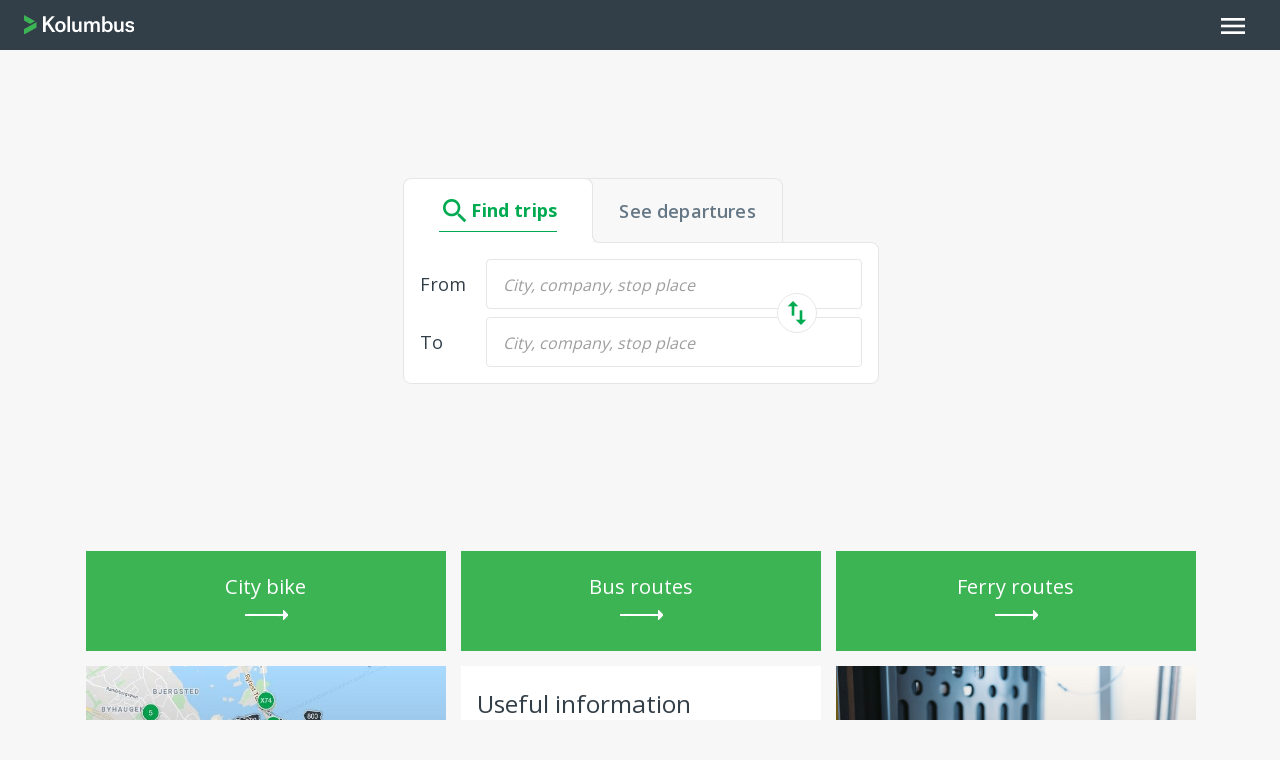

--- FILE ---
content_type: text/html; charset=utf-8
request_url: https://www.kolumbus.no/en/
body_size: 7806
content:

<!DOCTYPE html>

<html lang="en">
<head>
<meta charset="utf-8"/>
<meta http-equiv="X-UA-Compatible" content="IE=edge"/>
<meta name="viewport" content="width=device-width, height=device-height, initial-scale=1, minimum-scale=1, maximum-scale=1, user-scalable=no" />

<title>Kolumbus AS - public transport in Rogaland</title>

<meta name="description" content="You find timetables, our travel planner and information about the public transport in Rogaland at kolumbus.no."/>
<meta name="keywords" content="kolumbus, public transport stavanger,public transport sandnes, ppublic transpsort haugesund, bus stavanger, bus sandnes, bus haugesund, ferries rogaland, bus rogaland, "/>
<meta property="og:url" content="https://www.kolumbus.no/en/"/>
<meta property="og:site_name" content=""/>
<meta property="og:title" content="Kolumbus AS - public transport in Rogaland"/>
<meta property="og:description" content="You find timetables, our travel planner and information about the public transport in Rogaland at kolumbus.no."/>
<meta property="og:image" content="https://www.kolumbus.no/globalassets/logos/k_logo_rgb-g.png?w=1200&amp;h=630&amp;mode=max"/>
<meta property="og:type" content="article"/>
<meta property="fb:app_id" content=""/>

<link href="https://www.kolumbus.no/en/" rel="canonical" />

<!-- Google Tag Manager -->
<script>(function(w,d,s,l,i){w[l]=w[l]||[];w[l].push(
{'gtm.start': new Date().getTime(),event:'gtm.js'}
);var f=d.getElementsByTagName(s)[0],
j=d.createElement(s),dl=l!='dataLayer'?'&l='+l:'';j.async=true;j.src=
'//www.googletagmanager.com/gtm.js?id='+i+dl;f.parentNode.insertBefore(j,f);
})(window,document,'script','dataLayer','GTM-59XS78');</script>
<!-- End Google Tag Manager -->    <link href="https://www.kolumbus.no/en/" rel="canonical" />
    

    

    <!-- Web fonts -->
    <link href="//fonts.googleapis.com/css?family=Open+Sans:400,300,600,700|Material+Icons" rel="stylesheet" type="text/css">
    <link href="//maxcdn.bootstrapcdn.com/font-awesome/4.3.0/css/font-awesome.min.css" rel="stylesheet" type="text/css" integrity="sha384-yNuQMX46Gcak2eQsUzmBYgJ3eBeWYNKhnjyiBqLd1vvtE9kuMtgw6bjwN8J0JauQ" crossorigin="anonymous">

    <link href="/public/app/css/v-638997830480000000/app.css" rel="stylesheet" type="text/css" />
    <script nomodule src="/public/app/js/v-638997830480000000/polyfills.js"></script>

    
    <style>
        .application--wrap {
            min-height: initial;
        }
    </style>

    
    
    <script>
        window.appInsightsKey = '8a4c8976-5e40-4471-a467-daee990da31c';
    </script>

    <script src="/public/js/manifest.js"></script>
<script src="/public/js/modernizr.js"></script>
    
    <!-- Stylesheets-->
    <link href="/public/vendor/css/v-636094964460000000/jquery-ui.min.css" rel="stylesheet" type="text/css" />
    <link href="/public/css/v-638997830300000000/kolumbus.css" rel="stylesheet" type="text/css" />

    <script>
        window.Geta = {
            Utils: {},
            Plugins: {},
            Components: {},
            Constants: {
                GoogleMapsApiKey: "AIzaSyCPGLZjhvj6Ow5tz4cVbKDNG4hTnKJkHlg",
                ContactUsPageUrl: "/en/contact-us/at-customer-centres/"
            }
        };
    </script>



</head>
<body class="startpage" >

    
    

    <app id="rootApp">
        <template v-cloak>
            



<site-header>
    



<site-nav>
    <template #default="slotProps">
        <v-expand-transition>
            <nav id="sitenav" role="navigation" class="site-navigation" v-show="slotProps.expanded" :aria-expanded="isMobile() ? (slotProps.expanded ? 'true' : 'false') : false">
                <div role="menu" class="nav">

                    <mobile-search-bar
                        v-if="isMobile()"
                        query=""
                        :options="{
                            url: '/en/search/',
                            inputLabel: 'What are you looking for?',
                            inputPlaceholder: 'What are you looking for?'
                        }"
                    >
                    </mobile-search-bar>

                            <div role="menuitem" class=" site-navigation__item" :class="{ 'is-active': slotProps.active === '#travel' }">
            <a href="#travel"
               @click="slotProps.onClick"
               :aria-expanded="slotProps.active === '#travel'">
                Travel
            </a>
            <v-expand-transition>
                <ul v-show="slotProps.active === '#travel'" :aria-expanded="slotProps.active === '#travel' ? 'true' : 'false'" class="site-navigation__submenu">
                        <li role="menuitem" class="  external-link">
        <a href="https://reise.kolumbus.no/en/search">Travel planner</a>
    </li>
    <li role="menuitem" class=" ">
        <a href="/en/travel/apps/">Apps</a>
    </li>
    <li role="menuitem" class=" ">
        <a href="/en/travel/timetables/">Timetables</a>
    </li>
    <li role="menuitem" class=" ">
        <a href="/en/travel/bicycle/">Bicycle</a>
    </li>
    <li role="menuitem" class=" ">
        <a href="/en/travel/maps/">Maps</a>
    </li>

                </ul>
            </v-expand-transition>
        </div>
        <div role="menuitem" class=" site-navigation__item" :class="{ 'is-active': slotProps.active === '#tickets' }">
            <a href="#tickets"
               @click="slotProps.onClick"
               :aria-expanded="slotProps.active === '#tickets'">
                Tickets
            </a>
            <v-expand-transition>
                <ul v-show="slotProps.active === '#tickets'" :aria-expanded="slotProps.active === '#tickets' ? 'true' : 'false'" class="site-navigation__submenu">
                        <li role="menuitem" class=" ">
        <a href="/en/tickets/-prices-and-products/">Prices and tickets</a>
    </li>
    <li role="menuitem" class=" ">
        <a href="/en/tickets/how-to-buy-tickets/">How to buy tickets</a>
    </li>
    <li role="menuitem" class=" ">
        <a href="https://nettbutikk.kolumbus.no/en">Top up your Kolumbus Card</a>
    </li>
    <li role="menuitem" class=" ">
        <a href="/en/tickets/zones-and-zone-maps/">Zones and zone maps</a>
    </li>
    <li role="menuitem" class=" ">
        <a href="/en/tickets/discounts/">Discounts</a>
    </li>

                </ul>
            </v-expand-transition>
        </div>
        <div role="menuitem" class=" site-navigation__item" :class="{ 'is-active': slotProps.active === '#help-and-contact' }">
            <a href="#help-and-contact"
               @click="slotProps.onClick"
               :aria-expanded="slotProps.active === '#help-and-contact'">
                Help and contact
            </a>
            <v-expand-transition>
                <ul v-show="slotProps.active === '#help-and-contact'" :aria-expanded="slotProps.active === '#help-and-contact' ? 'true' : 'false'" class="site-navigation__submenu">
                        <li role="menuitem" class=" ">
        <a href="/en/help-and-contact/contact-us/">Contact us</a>
    </li>
    <li role="menuitem" class=" ">
        <a href="/en/help-and-contact/travel-guarantee/">Travel guarantee</a>
    </li>
    <li role="menuitem" class=" ">
        <a href="/en/help-and-contact/refunds-and-statutory-cancellation-period/">Ticket refunds</a>
    </li>
    <li role="menuitem" class=" ">
        <a href="/en/help-and-contact/ticket-inspections/">Ticket inspections</a>
    </li>
    <li role="menuitem" class=" ">
        <a href="/en/help-and-contact/lost-property/">Lost property</a>
    </li>
    <li role="menuitem" class=" ">
        <a href="/en/help-and-contact/rules-and-conditions/">Rules and conditions</a>
    </li>
    <li role="menuitem" class=" ">
        <a href="/en/help-and-contact/frequently-asked-questions/">Frequently asked questions</a>
    </li>

                </ul>
            </v-expand-transition>
        </div>
        <div role="menuitem" class=" site-navigation__item" :class="{ 'is-active': slotProps.active === '#about-kolumbus' }">
            <a href="#about-kolumbus"
               @click="slotProps.onClick"
               :aria-expanded="slotProps.active === '#about-kolumbus'">
                About Kolumbus
            </a>
            <v-expand-transition>
                <ul v-show="slotProps.active === '#about-kolumbus'" :aria-expanded="slotProps.active === '#about-kolumbus' ? 'true' : 'false'" class="site-navigation__submenu">
                        <li role="menuitem" class=" ">
        <a href="/en/news-archive/">News</a>
    </li>
    <li role="menuitem" class=" ">
        <a href="/en/about-kolumbus/about-the-company/">About the company</a>
    </li>
    <li role="menuitem" class=" ">
        <a href="/en/about-kolumbus/media/">Media</a>
    </li>
    <li role="menuitem" class=" ">
        <a href="/en/about-kolumbus/job-possibilities/">Job possibilities</a>
    </li>

                </ul>
            </v-expand-transition>
        </div>


                    <v-spacer v-if="isMobile()"></v-spacer>

                    <div v-if="isMobile()" class="site-navigation__footer-container">
                        <div v-if="isMobile()" class="site-navigation__item on-mobile" role="menuitem">
                            <v-btn flat href="/en/my-page/" color="white" class="button-justify-left">
                                <v-sheet width="20" height="20" class="d-flex align-center justify-center rounded-circle icon v-btn--icon-green">
                                    <v-icon size="12" color="white">person</v-icon>
                                </v-sheet>
                                Log in
                            </v-btn>
                        </div>
                        <div class="site-navigation__item on-mobile inverted-color" role="menuitem">
                            
    <v-btn flat :href="appendHashToUrlQuery('/changelanguage')" color="white" class="button-justify-left">
        <v-sheet width="20" height="20" class="d-flex align-center justify-center rounded-circle icon language-icon">
            <v-icon size="12" color="green">flag</v-icon>
        </v-sheet>
        Norsk
    </v-btn>

                        </div>
                    </div>
                </div>
            </nav>
        </v-expand-transition>
    </template>
</site-nav>
    <v-spacer></v-spacer>
    <div class="navbar-tools">
        <div v-if="!isMobile()" class="navbar-tool minside-status">
            <v-btn flat href="/en/my-page/" color="white" class="profile-button">
                <v-sheet width="20" height="20" class="d-flex align-center justify-center rounded-circle icon">
                    <v-icon size="12" color="green">person</v-icon>
                </v-sheet>
                <span class="text-truncate profile-button--label">Log in</span>
            </v-btn>
        </div>
        <div v-if="!isMobile()" class="navbar-tool">
            
    <v-btn flat :href="appendHashToUrlQuery('/changelanguage')" color="white" class="button-justify-left">
        <v-sheet width="20" height="20" class="d-flex align-center justify-center rounded-circle icon language-icon">
            <v-icon size="12" color="green">flag</v-icon>
        </v-sheet>
        Norsk
    </v-btn>

        </div>
        <desktop-search-bar
            v-if="!isMobile()"
            query=""
            :options="{
                url: '/en/search/',
                inputLabel: 'What are you looking for?',
                inputPlaceholder: 'What are you looking for?',
                submitBtnLabel: 'What are you looking for?'
            }"
        ></desktop-search-bar>
    </div>
</site-header>

        </template>
    </app>

    




<!-- Header -->
<div id="fb-root"></div>

<div data-notification-manager>
    <div class="notification__container" data-notification-manager__container>
    </div>
    <script data-notification-manager__template="Info" type="text/template">
        <div class="notification-container-wrapper container-info" role="alert">
            <div class="notification-container container">
                <div class="notification-contents contents-info">
                    <div class="notification-icon notification-icon-info notification-icon-padding"></div>
                    <div class="notification-content-text" data-notification-manager__message></div>
                </div>
            </div>
        </div>
    </script>
    <script data-notification-manager__template="Error" type="text/template">
        <div class="notification-container-wrapper container-error" role="alert">
            <div class="notification-container container">
                <div class="notification-contents contents-error">
                    <div class="notification-icon notification-icon-error notification-icon-padding"></div>
                    <div class="notification-content-text" data-notification-manager__message></div>
                </div>
            </div>
        </div>
    </script>
    <script data-notification-manager__template="Success" type="text/template">
        <div class="notification-container-wrapper container-success" role="alert">
            <div class="notification-container container">
                <div class="notification-contents contents-success">
                    <div class="notification-icon notification-icon-success notification-icon-padding"></div>
                    <div class="notification-content-text" data-notification-manager__message></div>
                </div>
            </div>
        </div>
    </script>
</div>



<!-- Content -->
<!-- NOTE: Add attribute role="main" to main content -->
<div class="wrapper" >
    <!-- Header block area -->
    <div class="header-content-area">
        <div class="row"><div class="block travelplannerblock col-lg-12 col-md-12 col-sm-12 col-xs-12">

<div class="travelplanner-block" data-travelplanner='{"serviceUrl": "https://reise.kolumbus.no", "pastSearchTitle": "Past search", "pastPlacesTitle": "Past places", "yourLocationTitle": "Your location", "geolocationPermissionDeniedError": "Geolocation permission denied. Please allow the site to use your location.", "geolocationFailedError": "Failed to resolve geolocation. Please try again.", "geolocationUnavailable": "Geolocation is unavailable."}'>
    <div class="travelplanner-block__tabs">
        <div class="travelplanner-block__tabs-container">
            <button type="button" class="travelplanner-block__tabs-button btn btn-default btn-block no-border color-scheme-active text-subtitle" data-target="reisediv">
                <div class="travelplanner-block__tabs-button-inner">
                    <span class="material-icons">search</span>
                    Find trips
                </div>
            </button>
            <button type="button" class="travelplanner-block__tabs-button btn btn-default btn-block no-border color-scheme-inactive text-subtitle" data-target="holdeplassdiv">
                <div class="travelplanner-block__tabs-button-inner">
                    <span class="material-icons">search</span>
                    See departures
                </div>
            </button>
        </div>
    </div>
    <div class="travelplanner-block__tab-container">
        <div data-id="reisediv" class="travelplanner-block__tab reise-tab">
            <div class="d-flex align-center">
                <div class="travelplanner-block__tab-label reise-tab__label flex-grow-0">From</div>
                <div class="autocomplete-input flex-grow-1">
                    <input class="form-control tp-autocomplete autocomplete-input__input rounded-all" type="text" name="reisefrom" tabindex="1" placeholder="City, company, stop place">
                    <button type="button" data-target='[name="reisefrom"]' class="autocomplete-input__clear-btn">
                        <span class="material-icons">close</span>
                    </button>
                    <div class="autocomplete-input__loader"></div>
                </div>
            </div>
            <div class="reise-tab__swap-button-container d-flex align-center">
                <button type="button" class="reise-tab__swap-button btn btn-default btn-block no-border color-scheme-active" tabindex="3">
                    <span class="material-icons">swap_vert</span>
                </button>
            </div>
            <div class="d-flex align-center">
                <div class="travelplanner-block__tab-label reise-tab__label flex-grow-0">To</div>
                <div class="autocomplete-input flex-grow-1">
                    <input class="form-control tp-autocomplete autocomplete-input__input rounded-all" type="text" name="reiseto" tabindex="2" placeholder="City, company, stop place">
                    <button type="button" data-target='[name="reiseto"]' class="autocomplete-input__clear-btn">
                        <span class="material-icons">
                            close
                        </span>
                    </button>
                    <div class="autocomplete-input__loader"></div>
                </div>
            </div>
        </div>
        <div data-id="holdeplassdiv" class="travelplanner-block__tab holdeplass-tab hidden">
            <div class="autocomplete-input">
                <span class="autocomplete-input__prepend-icon material-icons">search</span>
                <input class="form-control departures-autocomplete autocomplete-input__input rounded-all" type="text" name="holdeplassfrom" placeholder="Stop place, station, terminal">
                <button type="button" data-target='[name="holdeplassfrom"]' class="autocomplete-input__clear-btn">
                    <span class="material-icons">close</span>
                </button>
                <div class="autocomplete-input__loader"></div>
            </div>
        </div>
    </div>
</div>
</div></div>
    </div>

    <div class="container">
        

        <div id="mainContent">
            

<article role="main">
    <div class="row"><div class="block linkblock col-lg-4 col-md-4 col-sm-12 col-xs-12 displaymode-one-third-on-lg-md-full-on-sm-xs-screens"><div class="link-block">
    <div class="block-content">
        <a href="/en/travel/bicycle/bysykkelen/" class="text-center">
            <h2>City bike</h2>
            <i class="white-arrow-right-icon"></i>
        </a>
    </div>
</div>
</div><div class="block linkblock col-lg-4 col-md-4 col-sm-12 col-xs-12 displaymode-one-third-on-lg-md-full-on-sm-xs-screens"><div class="link-block">
    <div class="block-content">
        <a href="/en/travel/timetables/bus/" class="text-center">
            <h2>Bus routes</h2>
            <i class="white-arrow-right-icon"></i>
        </a>
    </div>
</div>
</div><div class="block linkblock col-lg-4 col-md-4 col-sm-12 col-xs-12 displaymode-one-third-on-lg-md-full-on-sm-xs-screens"><div class="link-block">
    <div class="block-content">
        <a href="/en/travel/timetables/boats-and-ferries/" class="text-center">
            <h2>Ferry routes</h2>
            <i class="white-arrow-right-icon"></i>
        </a>
    </div>
</div>
</div><div class="block imageblock col-lg-4 col-md-6 col-sm-12 col-xs-12 displaymode-one-third">

    <a href="https://kart.kolumbus.no/" class="hover-transform">



<figure class="row"><img alt="" class="img-responsive" src="/globalassets/images/imagegallery/sanntidskart-banner.jpg?gradient=1&amp;gstart=0,0&amp;gend=0,150"></figure>

    <h2 class="image-caption text-center">See where the bus and boat is now</h2>

    <div class="arrow-wrapper text-center">
        <i class="white-arrow-right-icon hover-shift-right"></i>
    </div>

    </a>
</div><div class="block howtobuyticketsblock col-lg-4 col-md-4 col-sm-6 col-xs-12 displaymode-one-third-on-lg-md-screens"><div class="front-page-common-list-block">
    <div class="how-to-buy-tickets-block">
        <div class="block-header">
            <h2>Useful information</h2>
        </div>
        <div class="block-content">
            <article class="common-list-item">
                    <a href="https://nettbutikk.kolumbus.no/en" class="hover-transform">
                <div class="common-list-item-inner">
                    <div class="common-list-heading">
                        Top up Kolumbus card
                        
                    </div>
                    <div class="common-list-info-text">
                        <p><span>Log in to My Page and top up your Kolumbus card.</span></p>

                    </div>
                    <div class="go-to-details-icon text-center">
                        <i class="arrow-right-icon hover-shift-right"></i>
                    </div>
                </div>
                    </a>
            </article>
            <article class="common-list-item">
                    <a href="/en/help-and-contact/contact-us/" class="hover-transform">
                <div class="common-list-item-inner">
                    <div class="common-list-heading">
                        Write to us
                        
                    </div>
                    <div class="common-list-info-text">
                        <p><span>Do you have something on your mind?</span></p>

                    </div>
                    <div class="go-to-details-icon text-center">
                        <i class="arrow-right-icon hover-shift-right"></i>
                    </div>
                </div>
                     </a>
            </article>
            <article class="common-list-item">
                    <a href="/en/help-and-contact/travel-guarantee/" class="hover-transform">
                <div class="common-list-item-inner">
                    <div class="common-list-heading">
                        Travel guarantee
                        
                    </div>
                    <div class="common-list-info-text">
                        <p><span>Delayed because of us? Check out the travel guarantee.</span></p>

                    </div>
                    <div class="go-to-details-icon text-center">
                        <i class="arrow-right-icon hover-shift-right"></i>
                    </div>
                </div>
                    </a>
            </article>
        </div>
    </div>
</div></div><div class="block imageblock col-lg-4 col-md-6 col-sm-12 col-xs-12 displaymode-one-third">

    <a href="/en/travel/apps/kolumbus-app/" class="hover-transform">



<figure class="row"><img alt="" class="img-responsive" src="/globalassets/images/imagegallery/kolumbus_2018_te__te15458077.jpg?gradient=1&amp;gstart=0,0&amp;gend=0,150"></figure>

    <h2 class="image-caption text-center">Download the Kolumbus app</h2>

    <div class="arrow-wrapper text-center">
        <i class="white-arrow-right-icon hover-shift-right"></i>
    </div>

    </a>
</div></div>
</article>
        </div>



    </div>

    <!-- Footer block area -->
    <div class="footer-content-area">
        <div class="row"><div class="block editorialblock col-lg-12 col-md-12 col-sm-12 col-xs-12"><div class="clearfix">
    <div style="text-align: center;"><strong><a href="/en/help-and-contact/rules-and-conditions/privacy-policy/"><strong>Privacy policy</strong></a></strong></div>

</div></div></div>
    </div>
</div>



    <!-- Sticky footer -->
<footer class="site-footer" role="contentinfo">
    <div class="container text-center footer-container">


        <p class="phone-circle">
            
            <img class="circle circle-xlarge" src="/frontend/res/svg/phone-177-circle-white.svg"/>
            
        </p>

            <p class="footer-heading">Route information</p>
    </div>
</footer>

<div loader class="ng-cloak">Just a moment...</div>



    <noscript>
    <input type="checkbox" id="noscriptClose" class="noscript-close-checkbox"/>
    <div class="noscript-overlay"></div>
    <div class="noscript-modal">
        <label class="close" for="noscriptClose" aria-hidden="true">&times;</label>
        <p class="noscript-heading">Sorry. Our website requires JavaScript to function properly. Please enable it in your browser for the full user experience.</p>

        <label class="btn btn-lg btn-primary" for="noscriptClose">
            Close
        </label>
    </div>
</noscript>

    <script type="text/javascript" src="https://dl.episerver.net/13.6.1/epi-util/find.js"></script>
<script type="text/javascript">
if(FindApi){var api = new FindApi();api.setApplicationUrl('/');api.setServiceApiBaseUrl('/find_v2/');api.processEventFromCurrentUri();api.bindWindowEvents();api.bindAClickEvent();api.sendBufferedEvents();}
</script>

    <script crossorigin="anonymous" integrity="sha256-hVVnYaiADRTO2PzUGmuLJr8BLUSjGIZsDYGmIJLv2b8=" src="//cdnjs.cloudflare.com/ajax/libs/jquery/3.1.1/jquery.min.js"></script>
<script>window.jQuery || document.write('<script src="/public/vendor/js/jquery.min.js"><\/script>')</script>
<script src="/public/js/site-layout.js"></script>
<script crossorigin="anonymous" integrity="sha256-ABVkpwb9K9PxubvRrHMkk6wmWcIHUE9eBxNZLXYQ84k=" src="//cdnjs.cloudflare.com/ajax/libs/moment.js/2.20.1/moment.min.js"></script>
<script>window.moment || document.write('<script src="/public/vendor/js/moment.min.js"><\/script>')</script>
<script crossorigin="anonymous" integrity="sha256-KM512VNnjElC30ehFwehXjx1YCHPiQkOPmqnrWtpccM=" src="//cdnjs.cloudflare.com/ajax/libs/jqueryui/1.12.1/jquery-ui.min.js"></script>
<script>window.$.ui || document.write('<script src="/public/vendor/js/jquery-ui.min.js"><\/script>')</script>
<script crossorigin="anonymous" integrity="sha256-U5ZEeKfGNOja007MMD3YBI0A3OSZOQbeG6z2f2Y0hu8=" src="//cdnjs.cloudflare.com/ajax/libs/twitter-bootstrap/3.3.7/js/bootstrap.min.js"></script>
<script>window.$.fn.modal || document.write('<script src="/public/vendor/js/bootstrap.min.js"><\/script>')</script>
<script src="/public/js/common.js"></script>
<script crossorigin="anonymous" integrity="sha256-HQCkPjsckBtmO60xeZs560g8/5v04DvOkyEo01zhSpo=" src="//cdnjs.cloudflare.com/ajax/libs/jquery.inputmask/3.3.4/jquery.inputmask.bundle.min.js"></script>
<script>window.$.fn.inputmask || document.write('<script src="/public/vendor/js/jquery.inputmask.bundle.js"><\/script>')</script>
<script crossorigin="anonymous" integrity="sha256-EW9rP37M6KGmepGD0QYHb/hWYyCrymHhIhqPYKrZskc=" src="//cdnjs.cloudflare.com/ajax/libs/jquery.inputmask/3.3.4/bindings/inputmask.binding.min.js"></script>
<script>window.$.fn.inputmask || document.write('<script src="/public/vendor/js/inputmask.binding.js"><\/script>')</script>
<script crossorigin="anonymous" integrity="sha256-F6h55Qw6sweK+t7SiOJX+2bpSAa3b/fnlrVCJvmEj1A=" src="//cdnjs.cloudflare.com/ajax/libs/jquery-validate/1.17.0/jquery.validate.min.js"></script>
<script>window.$.validator || document.write('<script src="/public/vendor/js/jquery-validation.js"><\/script>')</script>
<script crossorigin="anonymous" integrity="sha256-g1QKGxqsp+x5JkuN/JjHl96je2wztgS5Wo4h4c7gm9M=" src="//cdnjs.cloudflare.com/ajax/libs/jquery-validation-unobtrusive/3.2.6/jquery.validate.unobtrusive.min.js"></script>
<script>window.$.validator.unobtrusive || document.write('<script src="/public/vendor/js/jquery-validation-unobtrusive.js"><\/script>')</script>
<script src="/public/js/validation.js"></script>
<script src="/public/js/forms.js"></script>
<script src="/public/js/travelplanner-block.js"></script>
<script src="/public/js/datetime-polyfill.js"></script>
<script crossorigin="anonymous" integrity="sha256-OkepyislN9NacVaAUdPnl6D4CA8zwYQ7mEDpVB3wxXw=" src="https://cdnjs.cloudflare.com/ajax/libs/vue/2.6.3/vue.min.js"></script>
<script>window.Vue || document.write('<script src="/public/vendor/js/vue.min.js"><\/script>')</script>
<script crossorigin="anonymous" integrity="sha256-cQKOLyw2YRo0UM1li1f2BoZN6jYDecZvBMoPadLw/i8=" src="https://cdnjs.cloudflare.com/ajax/libs/vuetify/1.5.0/vuetify.min.js"></script>
<script>window.Vuetify || document.write('<script src="/public/vendor/js/vuetify.min.js"><\/script>')</script>
<script src="/public/app/js/app.js"></script>
<script src="/public/js/search.js"></script>
    



    


</body>
</html>


--- FILE ---
content_type: text/css
request_url: https://www.kolumbus.no/public/css/v-638997830300000000/kolumbus.css
body_size: 36817
content:
/*! Kolumbus stylesheet *//*!
 * Bootstrap v3.3.7 (http://getbootstrap.com)
 * Copyright 2011-2016 Twitter, Inc.
 * Licensed under MIT (https://github.com/twbs/bootstrap/blob/master/LICENSE)
 *//*! normalize.css v3.0.3 | MIT License | github.com/necolas/normalize.css */html{font-family:sans-serif;-ms-text-size-adjust:100%;-webkit-text-size-adjust:100%}body{margin:0}article,aside,details,figcaption,figure,footer,header,hgroup,main,menu,nav,section,summary{display:block}audio,canvas,progress,video{display:inline-block;vertical-align:baseline}audio:not([controls]){display:none;height:0}[hidden],template{display:none}a{background-color:transparent}a:active,a:hover{outline:0}abbr[title]{border-bottom:1px dotted}b,strong{font-weight:700}dfn{font-style:italic}h1{font-size:2em;margin:.67em 0}mark{background:#ff0;color:#000}small{font-size:80%}sub,sup{font-size:75%;line-height:0;position:relative;vertical-align:baseline}sup{top:-.5em}sub{bottom:-.25em}img{border:0}svg:not(:root){overflow:hidden}figure{margin:1em 40px}hr{-webkit-box-sizing:content-box;box-sizing:content-box;height:0}pre{overflow:auto}code,kbd,pre,samp{font-family:monospace,monospace;font-size:1em}button,input,optgroup,select,textarea{color:inherit;font:inherit;margin:0}button{overflow:visible}button,select{text-transform:none}button,html input[type=button],input[type=reset],input[type=submit]{-webkit-appearance:button;cursor:pointer}button[disabled],html input[disabled]{cursor:default}button::-moz-focus-inner,input::-moz-focus-inner{border:0;padding:0}input{line-height:normal}input[type=checkbox],input[type=radio]{-webkit-box-sizing:border-box;box-sizing:border-box;padding:0}input[type=number]::-webkit-inner-spin-button,input[type=number]::-webkit-outer-spin-button{height:auto}input[type=search]{-webkit-appearance:textfield;-webkit-box-sizing:content-box;box-sizing:content-box}input[type=search]::-webkit-search-cancel-button,input[type=search]::-webkit-search-decoration{-webkit-appearance:none}fieldset{border:1px solid silver;margin:0 2px;padding:.35em .625em .75em}textarea{overflow:auto}optgroup{font-weight:700}table{border-collapse:collapse;border-spacing:0}td,th{padding:0}/*! Source: https://github.com/h5bp/html5-boilerplate/blob/master/src/css/main.css */@media print{*,:after,:before{background:transparent!important;color:#000!important;-webkit-box-shadow:none!important;box-shadow:none!important;text-shadow:none!important}a,a:visited{text-decoration:underline}a[href]:after{content:" (" attr(href) ")"}abbr[title]:after{content:" (" attr(title) ")"}a[href^="#"]:after,a[href^="javascript:"]:after{content:""}blockquote,pre{border:1px solid #999;page-break-inside:avoid}thead{display:table-header-group}img,tr{page-break-inside:avoid}img{max-width:100%!important}h2,h3,p{orphans:3;widows:3}h2,h3{page-break-after:avoid}.navbar{display:none}.btn>.caret,.dropup>.btn>.caret,.dropup>.editor-btn-primary>.caret,.dropup>.editor-btn>.caret,.editor-btn-primary>.caret,.editor-btn>.caret{border-top-color:#000!important}.label{border:1px solid #000}.table,table{border-collapse:collapse!important}.table td,.table th,table td,table th{background-color:#fff!important}.table-bordered td,.table-bordered th{border:1px solid #ddd!important}}@font-face{font-family:Glyphicons Halflings;src:url("/public/vendor/fonts/glyphicons-halflings-regular.eot");src:url("/public/vendor/fonts/glyphicons-halflings-regular.eot?#iefix") format("embedded-opentype"),url("/public/vendor/fonts/glyphicons-halflings-regular.woff2") format("woff2"),url("/public/vendor/fonts/glyphicons-halflings-regular.woff") format("woff"),url("/public/vendor/fonts/glyphicons-halflings-regular.ttf") format("truetype"),url("/public/vendor/fonts/glyphicons-halflings-regular.svg#glyphicons_halflingsregular") format("svg")}.breadcrumb>li+li:before,.glyphicon,.post-message .post-message-icon-circle .post-message-icon{position:relative;top:1px;display:inline-block;font-family:Glyphicons Halflings;font-style:normal;font-weight:400;line-height:1;-webkit-font-smoothing:antialiased;-moz-osx-font-smoothing:grayscale}.glyphicon-asterisk:before{content:"*"}.glyphicon-plus:before{content:"+"}.glyphicon-eur:before,.glyphicon-euro:before{content:"\20AC"}.glyphicon-minus:before{content:"\2212"}.glyphicon-cloud:before{content:"\2601"}.glyphicon-envelope:before{content:"\2709"}.glyphicon-pencil:before{content:"\270F"}.glyphicon-glass:before{content:"\E001"}.glyphicon-music:before{content:"\E002"}.glyphicon-search:before{content:"\E003"}.glyphicon-heart:before{content:"\E005"}.glyphicon-star:before{content:"\E006"}.glyphicon-star-empty:before{content:"\E007"}.glyphicon-user:before{content:"\E008"}.glyphicon-film:before{content:"\E009"}.glyphicon-th-large:before{content:"\E010"}.glyphicon-th:before{content:"\E011"}.glyphicon-th-list:before{content:"\E012"}.glyphicon-ok:before,.post-message .post-message-icon-circle-success .post-message-icon:before{content:"\E013"}.glyphicon-remove:before,.post-message .post-message-icon-circle-error .post-message-icon:before{content:"\E014"}.glyphicon-zoom-in:before{content:"\E015"}.glyphicon-zoom-out:before{content:"\E016"}.glyphicon-off:before{content:"\E017"}.glyphicon-signal:before{content:"\E018"}.glyphicon-cog:before{content:"\E019"}.glyphicon-trash:before{content:"\E020"}.glyphicon-home:before{content:"\E021"}.glyphicon-file:before{content:"\E022"}.glyphicon-time:before{content:"\E023"}.glyphicon-road:before{content:"\E024"}.glyphicon-download-alt:before{content:"\E025"}.glyphicon-download:before{content:"\E026"}.glyphicon-upload:before{content:"\E027"}.glyphicon-inbox:before{content:"\E028"}.glyphicon-play-circle:before{content:"\E029"}.glyphicon-repeat:before{content:"\E030"}.glyphicon-refresh:before{content:"\E031"}.glyphicon-list-alt:before{content:"\E032"}.glyphicon-lock:before{content:"\E033"}.glyphicon-flag:before{content:"\E034"}.glyphicon-headphones:before{content:"\E035"}.glyphicon-volume-off:before{content:"\E036"}.glyphicon-volume-down:before{content:"\E037"}.glyphicon-volume-up:before{content:"\E038"}.glyphicon-qrcode:before{content:"\E039"}.glyphicon-barcode:before{content:"\E040"}.glyphicon-tag:before{content:"\E041"}.glyphicon-tags:before{content:"\E042"}.glyphicon-book:before{content:"\E043"}.glyphicon-bookmark:before{content:"\E044"}.glyphicon-print:before{content:"\E045"}.glyphicon-camera:before{content:"\E046"}.glyphicon-font:before{content:"\E047"}.glyphicon-bold:before{content:"\E048"}.glyphicon-italic:before{content:"\E049"}.glyphicon-text-height:before{content:"\E050"}.glyphicon-text-width:before{content:"\E051"}.glyphicon-align-left:before{content:"\E052"}.glyphicon-align-center:before{content:"\E053"}.glyphicon-align-right:before{content:"\E054"}.glyphicon-align-justify:before{content:"\E055"}.glyphicon-list:before{content:"\E056"}.glyphicon-indent-left:before{content:"\E057"}.glyphicon-indent-right:before{content:"\E058"}.glyphicon-facetime-video:before{content:"\E059"}.glyphicon-picture:before{content:"\E060"}.glyphicon-map-marker:before{content:"\E062"}.glyphicon-adjust:before{content:"\E063"}.glyphicon-tint:before{content:"\E064"}.glyphicon-edit:before{content:"\E065"}.glyphicon-share:before{content:"\E066"}.glyphicon-check:before{content:"\E067"}.glyphicon-move:before{content:"\E068"}.glyphicon-step-backward:before{content:"\E069"}.glyphicon-fast-backward:before{content:"\E070"}.glyphicon-backward:before{content:"\E071"}.glyphicon-play:before{content:"\E072"}.glyphicon-pause:before{content:"\E073"}.glyphicon-stop:before{content:"\E074"}.glyphicon-forward:before{content:"\E075"}.glyphicon-fast-forward:before{content:"\E076"}.glyphicon-step-forward:before{content:"\E077"}.glyphicon-eject:before{content:"\E078"}.glyphicon-chevron-left:before{content:"\E079"}.glyphicon-chevron-right:before{content:"\E080"}.glyphicon-plus-sign:before{content:"\E081"}.glyphicon-minus-sign:before{content:"\E082"}.glyphicon-remove-sign:before{content:"\E083"}.glyphicon-ok-sign:before{content:"\E084"}.glyphicon-question-sign:before{content:"\E085"}.glyphicon-info-sign:before{content:"\E086"}.glyphicon-screenshot:before{content:"\E087"}.glyphicon-remove-circle:before{content:"\E088"}.glyphicon-ok-circle:before{content:"\E089"}.glyphicon-ban-circle:before{content:"\E090"}.glyphicon-arrow-left:before{content:"\E091"}.glyphicon-arrow-right:before{content:"\E092"}.glyphicon-arrow-up:before{content:"\E093"}.glyphicon-arrow-down:before{content:"\E094"}.glyphicon-share-alt:before{content:"\E095"}.glyphicon-resize-full:before{content:"\E096"}.glyphicon-resize-small:before{content:"\E097"}.glyphicon-exclamation-sign:before{content:"\E101"}.glyphicon-gift:before{content:"\E102"}.glyphicon-leaf:before{content:"\E103"}.glyphicon-fire:before{content:"\E104"}.glyphicon-eye-open:before{content:"\E105"}.glyphicon-eye-close:before{content:"\E106"}.glyphicon-warning-sign:before{content:"\E107"}.glyphicon-plane:before{content:"\E108"}.glyphicon-calendar:before{content:"\E109"}.glyphicon-random:before{content:"\E110"}.glyphicon-comment:before{content:"\E111"}.glyphicon-magnet:before{content:"\E112"}.glyphicon-chevron-up:before{content:"\E113"}.glyphicon-chevron-down:before,.spoiler-block .collapsed .glyphicon-chevron-up:before{content:"\E114"}.glyphicon-retweet:before{content:"\E115"}.glyphicon-shopping-cart:before{content:"\E116"}.glyphicon-folder-close:before{content:"\E117"}.glyphicon-folder-open:before{content:"\E118"}.glyphicon-resize-vertical:before{content:"\E119"}.glyphicon-resize-horizontal:before{content:"\E120"}.glyphicon-hdd:before{content:"\E121"}.glyphicon-bullhorn:before{content:"\E122"}.glyphicon-bell:before{content:"\E123"}.glyphicon-certificate:before{content:"\E124"}.glyphicon-thumbs-up:before{content:"\E125"}.glyphicon-thumbs-down:before{content:"\E126"}.glyphicon-hand-right:before{content:"\E127"}.glyphicon-hand-left:before{content:"\E128"}.glyphicon-hand-up:before{content:"\E129"}.glyphicon-hand-down:before{content:"\E130"}.glyphicon-circle-arrow-right:before{content:"\E131"}.glyphicon-circle-arrow-left:before{content:"\E132"}.glyphicon-circle-arrow-up:before{content:"\E133"}.glyphicon-circle-arrow-down:before{content:"\E134"}.glyphicon-globe:before{content:"\E135"}.glyphicon-wrench:before{content:"\E136"}.glyphicon-tasks:before{content:"\E137"}.glyphicon-filter:before{content:"\E138"}.glyphicon-briefcase:before{content:"\E139"}.glyphicon-fullscreen:before{content:"\E140"}.glyphicon-dashboard:before{content:"\E141"}.glyphicon-paperclip:before{content:"\E142"}.glyphicon-heart-empty:before{content:"\E143"}.glyphicon-link:before{content:"\E144"}.glyphicon-phone:before{content:"\E145"}.glyphicon-pushpin:before{content:"\E146"}.glyphicon-usd:before{content:"\E148"}.glyphicon-gbp:before{content:"\E149"}.glyphicon-sort:before{content:"\E150"}.glyphicon-sort-by-alphabet:before{content:"\E151"}.glyphicon-sort-by-alphabet-alt:before{content:"\E152"}.glyphicon-sort-by-order:before{content:"\E153"}.glyphicon-sort-by-order-alt:before{content:"\E154"}.glyphicon-sort-by-attributes:before{content:"\E155"}.glyphicon-sort-by-attributes-alt:before{content:"\E156"}.glyphicon-unchecked:before{content:"\E157"}.glyphicon-expand:before{content:"\E158"}.glyphicon-collapse-down:before{content:"\E159"}.glyphicon-collapse-up:before{content:"\E160"}.glyphicon-log-in:before{content:"\E161"}.glyphicon-flash:before{content:"\E162"}.glyphicon-log-out:before{content:"\E163"}.glyphicon-new-window:before{content:"\E164"}.glyphicon-record:before{content:"\E165"}.glyphicon-save:before{content:"\E166"}.glyphicon-open:before{content:"\E167"}.glyphicon-saved:before{content:"\E168"}.glyphicon-import:before{content:"\E169"}.glyphicon-export:before{content:"\E170"}.glyphicon-send:before{content:"\E171"}.glyphicon-floppy-disk:before{content:"\E172"}.glyphicon-floppy-saved:before{content:"\E173"}.glyphicon-floppy-remove:before{content:"\E174"}.glyphicon-floppy-save:before{content:"\E175"}.glyphicon-floppy-open:before{content:"\E176"}.glyphicon-credit-card:before{content:"\E177"}.glyphicon-transfer:before{content:"\E178"}.glyphicon-cutlery:before{content:"\E179"}.glyphicon-header:before{content:"\E180"}.glyphicon-compressed:before{content:"\E181"}.glyphicon-earphone:before{content:"\E182"}.glyphicon-phone-alt:before{content:"\E183"}.glyphicon-tower:before{content:"\E184"}.glyphicon-stats:before{content:"\E185"}.glyphicon-sd-video:before{content:"\E186"}.glyphicon-hd-video:before{content:"\E187"}.glyphicon-subtitles:before{content:"\E188"}.glyphicon-sound-stereo:before{content:"\E189"}.glyphicon-sound-dolby:before{content:"\E190"}.glyphicon-sound-5-1:before{content:"\E191"}.glyphicon-sound-6-1:before{content:"\E192"}.glyphicon-sound-7-1:before{content:"\E193"}.glyphicon-copyright-mark:before{content:"\E194"}.glyphicon-registration-mark:before{content:"\E195"}.glyphicon-cloud-download:before{content:"\E197"}.glyphicon-cloud-upload:before{content:"\E198"}.glyphicon-tree-conifer:before{content:"\E199"}.glyphicon-tree-deciduous:before{content:"\E200"}.glyphicon-cd:before{content:"\E201"}.glyphicon-save-file:before{content:"\E202"}.glyphicon-open-file:before{content:"\E203"}.glyphicon-level-up:before{content:"\E204"}.glyphicon-copy:before{content:"\E205"}.glyphicon-paste:before{content:"\E206"}.glyphicon-alert:before{content:"\E209"}.glyphicon-equalizer:before{content:"\E210"}.glyphicon-king:before{content:"\E211"}.glyphicon-queen:before{content:"\E212"}.glyphicon-pawn:before{content:"\E213"}.glyphicon-bishop:before{content:"\E214"}.glyphicon-knight:before{content:"\E215"}.glyphicon-baby-formula:before{content:"\E216"}.glyphicon-tent:before{content:"\26FA"}.glyphicon-blackboard:before{content:"\E218"}.glyphicon-bed:before{content:"\E219"}.glyphicon-apple:before{content:"\F8FF"}.glyphicon-erase:before{content:"\E221"}.glyphicon-hourglass:before{content:"\231B"}.glyphicon-lamp:before{content:"\E223"}.glyphicon-duplicate:before{content:"\E224"}.glyphicon-piggy-bank:before{content:"\E225"}.glyphicon-scissors:before{content:"\E226"}.glyphicon-bitcoin:before,.glyphicon-btc:before,.glyphicon-xbt:before{content:"\E227"}.glyphicon-jpy:before,.glyphicon-yen:before{content:"\A5"}.glyphicon-rub:before,.glyphicon-ruble:before{content:"\20BD"}.glyphicon-scale:before{content:"\E230"}.glyphicon-ice-lolly:before{content:"\E231"}.glyphicon-ice-lolly-tasted:before{content:"\E232"}.glyphicon-education:before{content:"\E233"}.glyphicon-option-horizontal:before{content:"\E234"}.glyphicon-option-vertical:before{content:"\E235"}.glyphicon-menu-hamburger:before{content:"\E236"}.glyphicon-modal-window:before{content:"\E237"}.glyphicon-oil:before{content:"\E238"}.glyphicon-grain:before{content:"\E239"}.glyphicon-sunglasses:before{content:"\E240"}.glyphicon-text-size:before{content:"\E241"}.glyphicon-text-color:before{content:"\E242"}.glyphicon-text-background:before{content:"\E243"}.glyphicon-object-align-top:before{content:"\E244"}.glyphicon-object-align-bottom:before{content:"\E245"}.glyphicon-object-align-horizontal:before{content:"\E246"}.glyphicon-object-align-left:before{content:"\E247"}.glyphicon-object-align-vertical:before{content:"\E248"}.glyphicon-object-align-right:before{content:"\E249"}.glyphicon-triangle-right:before{content:"\E250"}.glyphicon-triangle-left:before{content:"\E251"}.glyphicon-triangle-bottom:before{content:"\E252"}.glyphicon-triangle-top:before{content:"\E253"}.glyphicon-console:before{content:"\E254"}.glyphicon-superscript:before{content:"\E255"}.glyphicon-subscript:before{content:"\E256"}.glyphicon-menu-left:before{content:"\E257"}.glyphicon-menu-right:before{content:"\E258"}.glyphicon-menu-down:before{content:"\E259"}.glyphicon-menu-up:before{content:"\E260"}*,:after,:before{-webkit-box-sizing:border-box;box-sizing:border-box}html{font-size:10px;-webkit-tap-highlight-color:rgba(0,0,0,0)}body{font-family:Open Sans,sans-serif;font-size:14px;line-height:1.42857143;color:#333f48;background-color:#f8f7f7}button,input,select,textarea{font-family:inherit;font-size:inherit;line-height:inherit}a{color:#12709a;text-decoration:none}a:focus,a:hover{color:#0a3e56;text-decoration:underline}a:focus{outline:5px auto -webkit-focus-ring-color;outline-offset:-2px}figure{margin:0}img{vertical-align:middle}.carousel-inner>.item>a>img,.carousel-inner>.item>img,.img-responsive,.thumbnail>img,.thumbnail a>img{display:block;max-width:100%;height:auto}.img-rounded{border-radius:0}.img-thumbnail{padding:4px;line-height:1.42857143;background-color:#f8f7f7;border:1px solid #ddd;border-radius:0;-webkit-transition:all .2s ease-in-out;transition:all .2s ease-in-out;display:inline-block;max-width:100%;height:auto}.img-circle{border-radius:50%}hr{margin-top:20px;margin-bottom:20px;border:0;border-top:1px solid #eee}.sr-only{position:absolute;width:1px;height:1px;margin:-1px;padding:0;overflow:hidden;clip:rect(0,0,0,0);border:0}.sr-only-focusable:active,.sr-only-focusable:focus{position:static;width:auto;height:auto;margin:0;overflow:visible;clip:auto}[role=button]{cursor:pointer}.h1,.h2,.h3,.h4,.h5,.h6,h1,h2,h3,h4,h5,h6{font-family:inherit;font-weight:500;line-height:1.1;color:inherit}.h1 .small,.h1 small,.h2 .small,.h2 small,.h3 .small,.h3 small,.h4 .small,.h4 small,.h5 .small,.h5 small,.h6 .small,.h6 small,h1 .small,h1 small,h2 .small,h2 small,h3 .small,h3 small,h4 .small,h4 small,h5 .small,h5 small,h6 .small,h6 small{font-weight:400;line-height:1;color:#777}.h1,.h2,.h3,h1,h2,h3{margin-top:20px;margin-bottom:10px}.h1 .small,.h1 small,.h2 .small,.h2 small,.h3 .small,.h3 small,h1 .small,h1 small,h2 .small,h2 small,h3 .small,h3 small{font-size:65%}.h4,.h5,.h6,h4,h5,h6{margin-top:10px;margin-bottom:10px}.h4 .small,.h4 small,.h5 .small,.h5 small,.h6 .small,.h6 small,h4 .small,h4 small,h5 .small,h5 small,h6 .small,h6 small{font-size:75%}.h1,h1{font-size:2.3rem}.h2,h2{font-size:1.43rem}.h3,h3{font-size:1rem}.h4,h4{font-size:1.1rem}.h5,h5{font-size:1rem}.h6,h6{font-size:.85rem}p{margin:0 0 10px}.lead{margin-bottom:20px;font-size:16px;font-weight:300;line-height:1.4}@media (min-width:768px){.lead{font-size:21px}}.small,small{font-size:6%}.mark,mark{background-color:#fcf8e3;padding:.2em}.text-left{text-align:left}.text-right{text-align:right}.text-center{text-align:center}.text-justify{text-align:justify}.text-nowrap{white-space:nowrap}.text-lowercase{text-transform:lowercase}.text-uppercase{text-transform:uppercase}.text-capitalize{text-transform:capitalize}.text-muted{color:#777}.text-primary{color:#3cb454}a.text-primary:focus,a.text-primary:hover{color:#2f8e42}.text-success{color:#3cb454}a.text-success:focus,a.text-success:hover{color:#2f8e42}.text-info{color:#424242}a.text-info:focus,a.text-info:hover{color:#292929}.text-warning{color:#62d8d8}a.text-warning:focus,a.text-warning:hover{color:#39cece}.text-danger{color:#bc0707}a.text-danger:focus,a.text-danger:hover{color:#8b0505}.bg-primary{color:#fff;background-color:#3cb454}a.bg-primary:focus,a.bg-primary:hover{background-color:#2f8e42}.bg-success{background-color:#dff0d8}a.bg-success:focus,a.bg-success:hover{background-color:#c1e2b3}.bg-info{background-color:#5ec3e6}a.bg-info:focus,a.bg-info:hover{background-color:#32b3df}.bg-warning{background-color:#fcf8e3}a.bg-warning:focus,a.bg-warning:hover{background-color:#f7ecb5}.bg-danger{background-color:#f2dede}a.bg-danger:focus,a.bg-danger:hover{background-color:#e4b9b9}.page-header{padding-bottom:9px;margin:40px 0 20px;border-bottom:1px solid #eee}ol,ul{margin-top:0;margin-bottom:10px}ol ol,ol ul,ul ol,ul ul{margin-bottom:0}.list-inline,.list-unstyled{padding-left:0;list-style:none}.list-inline{margin-left:-5px}.list-inline>li{display:inline-block;padding-left:5px;padding-right:5px}dl{margin-top:0;margin-bottom:20px}dd,dt{line-height:1.42857143}dt{font-weight:700}dd{margin-left:0}@media (min-width:992px){.dl-horizontal dt{float:left;width:160px;clear:left;text-align:right;overflow:hidden;text-overflow:ellipsis;white-space:nowrap}.dl-horizontal dd{margin-left:180px}}abbr[data-original-title],abbr[title]{cursor:help;border-bottom:1px dotted #777}.initialism{font-size:90%;text-transform:uppercase}blockquote{padding:10px 20px;margin:0 0 20px;font-size:17.5px;border-left:5px solid #eee}blockquote ol:last-child,blockquote p:last-child,blockquote ul:last-child{margin-bottom:0}blockquote .small,blockquote footer,blockquote small{display:block;font-size:80%;line-height:1.42857143;color:#777}blockquote .small:before,blockquote footer:before,blockquote small:before{content:"\2014   \A0"}.blockquote-reverse,blockquote.profile-edit-button,blockquote.pull-right{padding-right:15px;padding-left:0;border-right:5px solid #eee;border-left:0;text-align:right}.blockquote-reverse .small:before,.blockquote-reverse footer:before,.blockquote-reverse small:before,blockquote.profile-edit-button .small:before,blockquote.profile-edit-button footer:before,blockquote.profile-edit-button small:before,blockquote.pull-right .small:before,blockquote.pull-right footer:before,blockquote.pull-right small:before{content:""}.blockquote-reverse .small:after,.blockquote-reverse footer:after,.blockquote-reverse small:after,blockquote.profile-edit-button .small:after,blockquote.profile-edit-button footer:after,blockquote.profile-edit-button small:after,blockquote.pull-right .small:after,blockquote.pull-right footer:after,blockquote.pull-right small:after{content:"\A0   \2014"}address{margin-bottom:20px;font-style:normal;line-height:1.42857143}code,kbd,pre,samp{font-family:Menlo,Monaco,Consolas,Courier New,monospace}code{color:#c7254e;background-color:#f9f2f4}code,kbd{padding:2px 4px;font-size:90%;border-radius:0}kbd{color:#fff;background-color:#333;-webkit-box-shadow:inset 0 -1px 0 rgba(0,0,0,.25);box-shadow:inset 0 -1px 0 rgba(0,0,0,.25)}kbd kbd{padding:0;font-size:100%;font-weight:700;-webkit-box-shadow:none;box-shadow:none}pre{display:block;padding:9.5px;margin:0 0 10px;font-size:13px;line-height:1.42857143;word-break:break-all;word-wrap:break-word;color:#333;background-color:#f5f5f5;border:1px solid #ccc;border-radius:0}pre code{padding:0;font-size:inherit;color:inherit;white-space:pre-wrap;background-color:transparent;border-radius:0}.pre-scrollable{max-height:340px;overflow-y:scroll}.container{margin-right:auto;margin-left:auto;padding-left:7px;padding-right:8px}@media (min-width:768px){.container{width:735px}}@media (min-width:992px){.container{width:955px}}@media (min-width:1200px){.container{width:1155px}}.container-fluid{margin-right:auto;margin-left:auto;padding-left:7px;padding-right:8px}.row{margin-left:-7px;margin-right:-8px}.col-lg-1,.col-lg-2,.col-lg-3,.col-lg-4,.col-lg-5,.col-lg-6,.col-lg-7,.col-lg-8,.col-lg-9,.col-lg-10,.col-lg-11,.col-lg-12,.col-md-1,.col-md-2,.col-md-3,.col-md-4,.col-md-5,.col-md-6,.col-md-7,.col-md-8,.col-md-9,.col-md-10,.col-md-11,.col-md-12,.col-sm-1,.col-sm-2,.col-sm-3,.col-sm-4,.col-sm-5,.col-sm-6,.col-sm-7,.col-sm-8,.col-sm-9,.col-sm-10,.col-sm-11,.col-sm-12,.col-xs-1,.col-xs-2,.col-xs-3,.col-xs-4,.col-xs-5,.col-xs-6,.col-xs-7,.col-xs-8,.col-xs-9,.col-xs-10,.col-xs-11,.col-xs-12{position:relative;min-height:1px;padding-left:8px;padding-right:7px}.col-xs-1,.col-xs-2,.col-xs-3,.col-xs-4,.col-xs-5,.col-xs-6,.col-xs-7,.col-xs-8,.col-xs-9,.col-xs-10,.col-xs-11,.col-xs-12{float:left}.col-xs-12{width:100%}.col-xs-11{width:91.66666667%}.col-xs-10{width:83.33333333%}.col-xs-9{width:75%}.col-xs-8{width:66.66666667%}.col-xs-7{width:58.33333333%}.col-xs-6{width:50%}.col-xs-5{width:41.66666667%}.col-xs-4{width:33.33333333%}.col-xs-3{width:25%}.col-xs-2{width:16.66666667%}.col-xs-1{width:8.33333333%}.col-xs-pull-12{right:100%}.col-xs-pull-11{right:91.66666667%}.col-xs-pull-10{right:83.33333333%}.col-xs-pull-9{right:75%}.col-xs-pull-8{right:66.66666667%}.col-xs-pull-7{right:58.33333333%}.col-xs-pull-6{right:50%}.col-xs-pull-5{right:41.66666667%}.col-xs-pull-4{right:33.33333333%}.col-xs-pull-3{right:25%}.col-xs-pull-2{right:16.66666667%}.col-xs-pull-1{right:8.33333333%}.col-xs-pull-0{right:auto}.col-xs-push-12{left:100%}.col-xs-push-11{left:91.66666667%}.col-xs-push-10{left:83.33333333%}.col-xs-push-9{left:75%}.col-xs-push-8{left:66.66666667%}.col-xs-push-7{left:58.33333333%}.col-xs-push-6{left:50%}.col-xs-push-5{left:41.66666667%}.col-xs-push-4{left:33.33333333%}.col-xs-push-3{left:25%}.col-xs-push-2{left:16.66666667%}.col-xs-push-1{left:8.33333333%}.col-xs-push-0{left:auto}.col-xs-offset-12{margin-left:100%}.col-xs-offset-11{margin-left:91.66666667%}.col-xs-offset-10{margin-left:83.33333333%}.col-xs-offset-9{margin-left:75%}.col-xs-offset-8{margin-left:66.66666667%}.col-xs-offset-7{margin-left:58.33333333%}.col-xs-offset-6{margin-left:50%}.col-xs-offset-5{margin-left:41.66666667%}.col-xs-offset-4{margin-left:33.33333333%}.col-xs-offset-3{margin-left:25%}.col-xs-offset-2{margin-left:16.66666667%}.col-xs-offset-1{margin-left:8.33333333%}.col-xs-offset-0{margin-left:0}@media (min-width:768px){.col-sm-1,.col-sm-2,.col-sm-3,.col-sm-4,.col-sm-5,.col-sm-6,.col-sm-7,.col-sm-8,.col-sm-9,.col-sm-10,.col-sm-11,.col-sm-12{float:left}.col-sm-12{width:100%}.col-sm-11{width:91.66666667%}.col-sm-10{width:83.33333333%}.col-sm-9{width:75%}.col-sm-8{width:66.66666667%}.col-sm-7{width:58.33333333%}.col-sm-6{width:50%}.col-sm-5{width:41.66666667%}.col-sm-4{width:33.33333333%}.col-sm-3{width:25%}.col-sm-2{width:16.66666667%}.col-sm-1{width:8.33333333%}.col-sm-pull-12{right:100%}.col-sm-pull-11{right:91.66666667%}.col-sm-pull-10{right:83.33333333%}.col-sm-pull-9{right:75%}.col-sm-pull-8{right:66.66666667%}.col-sm-pull-7{right:58.33333333%}.col-sm-pull-6{right:50%}.col-sm-pull-5{right:41.66666667%}.col-sm-pull-4{right:33.33333333%}.col-sm-pull-3{right:25%}.col-sm-pull-2{right:16.66666667%}.col-sm-pull-1{right:8.33333333%}.col-sm-pull-0{right:auto}.col-sm-push-12{left:100%}.col-sm-push-11{left:91.66666667%}.col-sm-push-10{left:83.33333333%}.col-sm-push-9{left:75%}.col-sm-push-8{left:66.66666667%}.col-sm-push-7{left:58.33333333%}.col-sm-push-6{left:50%}.col-sm-push-5{left:41.66666667%}.col-sm-push-4{left:33.33333333%}.col-sm-push-3{left:25%}.col-sm-push-2{left:16.66666667%}.col-sm-push-1{left:8.33333333%}.col-sm-push-0{left:auto}.col-sm-offset-12{margin-left:100%}.col-sm-offset-11{margin-left:91.66666667%}.col-sm-offset-10{margin-left:83.33333333%}.col-sm-offset-9{margin-left:75%}.col-sm-offset-8{margin-left:66.66666667%}.col-sm-offset-7{margin-left:58.33333333%}.col-sm-offset-6{margin-left:50%}.col-sm-offset-5{margin-left:41.66666667%}.col-sm-offset-4{margin-left:33.33333333%}.col-sm-offset-3{margin-left:25%}.col-sm-offset-2{margin-left:16.66666667%}.col-sm-offset-1{margin-left:8.33333333%}.col-sm-offset-0{margin-left:0}}@media (min-width:992px){.col-md-1,.col-md-2,.col-md-3,.col-md-4,.col-md-5,.col-md-6,.col-md-7,.col-md-8,.col-md-9,.col-md-10,.col-md-11,.col-md-12{float:left}.col-md-12{width:100%}.col-md-11{width:91.66666667%}.col-md-10{width:83.33333333%}.col-md-9{width:75%}.col-md-8{width:66.66666667%}.col-md-7{width:58.33333333%}.col-md-6{width:50%}.col-md-5{width:41.66666667%}.col-md-4{width:33.33333333%}.col-md-3{width:25%}.col-md-2{width:16.66666667%}.col-md-1{width:8.33333333%}.col-md-pull-12{right:100%}.col-md-pull-11{right:91.66666667%}.col-md-pull-10{right:83.33333333%}.col-md-pull-9{right:75%}.col-md-pull-8{right:66.66666667%}.col-md-pull-7{right:58.33333333%}.col-md-pull-6{right:50%}.col-md-pull-5{right:41.66666667%}.col-md-pull-4{right:33.33333333%}.col-md-pull-3{right:25%}.col-md-pull-2{right:16.66666667%}.col-md-pull-1{right:8.33333333%}.col-md-pull-0{right:auto}.col-md-push-12{left:100%}.col-md-push-11{left:91.66666667%}.col-md-push-10{left:83.33333333%}.col-md-push-9{left:75%}.col-md-push-8{left:66.66666667%}.col-md-push-7{left:58.33333333%}.col-md-push-6{left:50%}.col-md-push-5{left:41.66666667%}.col-md-push-4{left:33.33333333%}.col-md-push-3{left:25%}.col-md-push-2{left:16.66666667%}.col-md-push-1{left:8.33333333%}.col-md-push-0{left:auto}.col-md-offset-12{margin-left:100%}.col-md-offset-11{margin-left:91.66666667%}.col-md-offset-10{margin-left:83.33333333%}.col-md-offset-9{margin-left:75%}.col-md-offset-8{margin-left:66.66666667%}.col-md-offset-7{margin-left:58.33333333%}.col-md-offset-6{margin-left:50%}.col-md-offset-5{margin-left:41.66666667%}.col-md-offset-4{margin-left:33.33333333%}.col-md-offset-3{margin-left:25%}.col-md-offset-2{margin-left:16.66666667%}.col-md-offset-1{margin-left:8.33333333%}.col-md-offset-0{margin-left:0}}@media (min-width:1200px){.col-lg-1,.col-lg-2,.col-lg-3,.col-lg-4,.col-lg-5,.col-lg-6,.col-lg-7,.col-lg-8,.col-lg-9,.col-lg-10,.col-lg-11,.col-lg-12{float:left}.col-lg-12{width:100%}.col-lg-11{width:91.66666667%}.col-lg-10{width:83.33333333%}.col-lg-9{width:75%}.col-lg-8{width:66.66666667%}.col-lg-7{width:58.33333333%}.col-lg-6{width:50%}.col-lg-5{width:41.66666667%}.col-lg-4{width:33.33333333%}.col-lg-3{width:25%}.col-lg-2{width:16.66666667%}.col-lg-1{width:8.33333333%}.col-lg-pull-12{right:100%}.col-lg-pull-11{right:91.66666667%}.col-lg-pull-10{right:83.33333333%}.col-lg-pull-9{right:75%}.col-lg-pull-8{right:66.66666667%}.col-lg-pull-7{right:58.33333333%}.col-lg-pull-6{right:50%}.col-lg-pull-5{right:41.66666667%}.col-lg-pull-4{right:33.33333333%}.col-lg-pull-3{right:25%}.col-lg-pull-2{right:16.66666667%}.col-lg-pull-1{right:8.33333333%}.col-lg-pull-0{right:auto}.col-lg-push-12{left:100%}.col-lg-push-11{left:91.66666667%}.col-lg-push-10{left:83.33333333%}.col-lg-push-9{left:75%}.col-lg-push-8{left:66.66666667%}.col-lg-push-7{left:58.33333333%}.col-lg-push-6{left:50%}.col-lg-push-5{left:41.66666667%}.col-lg-push-4{left:33.33333333%}.col-lg-push-3{left:25%}.col-lg-push-2{left:16.66666667%}.col-lg-push-1{left:8.33333333%}.col-lg-push-0{left:auto}.col-lg-offset-12{margin-left:100%}.col-lg-offset-11{margin-left:91.66666667%}.col-lg-offset-10{margin-left:83.33333333%}.col-lg-offset-9{margin-left:75%}.col-lg-offset-8{margin-left:66.66666667%}.col-lg-offset-7{margin-left:58.33333333%}.col-lg-offset-6{margin-left:50%}.col-lg-offset-5{margin-left:41.66666667%}.col-lg-offset-4{margin-left:33.33333333%}.col-lg-offset-3{margin-left:25%}.col-lg-offset-2{margin-left:16.66666667%}.col-lg-offset-1{margin-left:8.33333333%}.col-lg-offset-0{margin-left:0}}table{background-color:transparent}caption{padding-top:8px;padding-bottom:8px;color:#777}caption,th{text-align:left}.table,table{width:100%;max-width:100%;margin-bottom:20px}.table>tbody>tr>td,.table>tbody>tr>th,.table>tfoot>tr>td,.table>tfoot>tr>th,.table>thead>tr>td,.table>thead>tr>th,table>tbody>tr>td,table>tbody>tr>th,table>tfoot>tr>td,table>tfoot>tr>th,table>thead>tr>td,table>thead>tr>th{padding:8px;line-height:1.42857143;vertical-align:top;border-top:1px solid #ddd}.table>thead>tr>th,table>thead>tr>th{vertical-align:bottom;border-bottom:2px solid #ddd}.table>caption+thead>tr:first-child>td,.table>caption+thead>tr:first-child>th,.table>colgroup+thead>tr:first-child>td,.table>colgroup+thead>tr:first-child>th,.table>thead:first-child>tr:first-child>td,.table>thead:first-child>tr:first-child>th,table>caption+thead>tr:first-child>td,table>caption+thead>tr:first-child>th,table>colgroup+thead>tr:first-child>td,table>colgroup+thead>tr:first-child>th,table>thead:first-child>tr:first-child>td,table>thead:first-child>tr:first-child>th{border-top:0}.table>tbody+tbody,table>tbody+tbody{border-top:2px solid #ddd}.table .table,table table{background-color:#f8f7f7}.table-condensed>tbody>tr>td,.table-condensed>tbody>tr>th,.table-condensed>tfoot>tr>td,.table-condensed>tfoot>tr>th,.table-condensed>thead>tr>td,.table-condensed>thead>tr>th{padding:5px}.table-bordered,.table-bordered>tbody>tr>td,.table-bordered>tbody>tr>th,.table-bordered>tfoot>tr>td,.table-bordered>tfoot>tr>th,.table-bordered>thead>tr>td,.table-bordered>thead>tr>th{border:1px solid #ddd}.table-bordered>thead>tr>td,.table-bordered>thead>tr>th{border-bottom-width:2px}.table-striped>tbody>tr:nth-of-type(odd){background-color:#f9f9f9}.table-hover>tbody>tr:hover{background-color:#f5f5f5}table col[class*=col-]{position:static;float:none;display:table-column}table td[class*=col-],table th[class*=col-]{position:static;float:none;display:table-cell}.table>tbody>tr.active>td,.table>tbody>tr.active>th,.table>tbody>tr>td.active,.table>tbody>tr>th.active,.table>tfoot>tr.active>td,.table>tfoot>tr.active>th,.table>tfoot>tr>td.active,.table>tfoot>tr>th.active,.table>thead>tr.active>td,.table>thead>tr.active>th,.table>thead>tr>td.active,.table>thead>tr>th.active,table>tbody>tr.active>td,table>tbody>tr.active>th,table>tbody>tr>td.active,table>tbody>tr>th.active,table>tfoot>tr.active>td,table>tfoot>tr.active>th,table>tfoot>tr>td.active,table>tfoot>tr>th.active,table>thead>tr.active>td,table>thead>tr.active>th,table>thead>tr>td.active,table>thead>tr>th.active{background-color:#f5f5f5}.table-hover>tbody>tr.active:hover>td,.table-hover>tbody>tr.active:hover>th,.table-hover>tbody>tr:hover>.active,.table-hover>tbody>tr>td.active:hover,.table-hover>tbody>tr>th.active:hover{background-color:#e8e8e8}.table>tbody>tr.success>td,.table>tbody>tr.success>th,.table>tbody>tr>td.success,.table>tbody>tr>th.success,.table>tfoot>tr.success>td,.table>tfoot>tr.success>th,.table>tfoot>tr>td.success,.table>tfoot>tr>th.success,.table>thead>tr.success>td,.table>thead>tr.success>th,.table>thead>tr>td.success,.table>thead>tr>th.success,table>tbody>tr.success>td,table>tbody>tr.success>th,table>tbody>tr>td.success,table>tbody>tr>th.success,table>tfoot>tr.success>td,table>tfoot>tr.success>th,table>tfoot>tr>td.success,table>tfoot>tr>th.success,table>thead>tr.success>td,table>thead>tr.success>th,table>thead>tr>td.success,table>thead>tr>th.success{background-color:#dff0d8}.table-hover>tbody>tr.success:hover>td,.table-hover>tbody>tr.success:hover>th,.table-hover>tbody>tr:hover>.success,.table-hover>tbody>tr>td.success:hover,.table-hover>tbody>tr>th.success:hover{background-color:#d0e9c6}.table>tbody>tr.info>td,.table>tbody>tr.info>th,.table>tbody>tr>td.info,.table>tbody>tr>th.info,.table>tfoot>tr.info>td,.table>tfoot>tr.info>th,.table>tfoot>tr>td.info,.table>tfoot>tr>th.info,.table>thead>tr.info>td,.table>thead>tr.info>th,.table>thead>tr>td.info,.table>thead>tr>th.info,table>tbody>tr.info>td,table>tbody>tr.info>th,table>tbody>tr>td.info,table>tbody>tr>th.info,table>tfoot>tr.info>td,table>tfoot>tr.info>th,table>tfoot>tr>td.info,table>tfoot>tr>th.info,table>thead>tr.info>td,table>thead>tr.info>th,table>thead>tr>td.info,table>thead>tr>th.info{background-color:#5ec3e6}.table-hover>tbody>tr.info:hover>td,.table-hover>tbody>tr.info:hover>th,.table-hover>tbody>tr:hover>.info,.table-hover>tbody>tr>td.info:hover,.table-hover>tbody>tr>th.info:hover{background-color:#48bbe3}.table>tbody>tr.warning>td,.table>tbody>tr.warning>th,.table>tbody>tr>td.warning,.table>tbody>tr>th.warning,.table>tfoot>tr.warning>td,.table>tfoot>tr.warning>th,.table>tfoot>tr>td.warning,.table>tfoot>tr>th.warning,.table>thead>tr.warning>td,.table>thead>tr.warning>th,.table>thead>tr>td.warning,.table>thead>tr>th.warning,table>tbody>tr.warning>td,table>tbody>tr.warning>th,table>tbody>tr>td.warning,table>tbody>tr>th.warning,table>tfoot>tr.warning>td,table>tfoot>tr.warning>th,table>tfoot>tr>td.warning,table>tfoot>tr>th.warning,table>thead>tr.warning>td,table>thead>tr.warning>th,table>thead>tr>td.warning,table>thead>tr>th.warning{background-color:#fcf8e3}.table-hover>tbody>tr.warning:hover>td,.table-hover>tbody>tr.warning:hover>th,.table-hover>tbody>tr:hover>.warning,.table-hover>tbody>tr>td.warning:hover,.table-hover>tbody>tr>th.warning:hover{background-color:#faf2cc}.table>tbody>tr.danger>td,.table>tbody>tr.danger>th,.table>tbody>tr>td.danger,.table>tbody>tr>th.danger,.table>tfoot>tr.danger>td,.table>tfoot>tr.danger>th,.table>tfoot>tr>td.danger,.table>tfoot>tr>th.danger,.table>thead>tr.danger>td,.table>thead>tr.danger>th,.table>thead>tr>td.danger,.table>thead>tr>th.danger,table>tbody>tr.danger>td,table>tbody>tr.danger>th,table>tbody>tr>td.danger,table>tbody>tr>th.danger,table>tfoot>tr.danger>td,table>tfoot>tr.danger>th,table>tfoot>tr>td.danger,table>tfoot>tr>th.danger,table>thead>tr.danger>td,table>thead>tr.danger>th,table>thead>tr>td.danger,table>thead>tr>th.danger{background-color:#f2dede}.table-hover>tbody>tr.danger:hover>td,.table-hover>tbody>tr.danger:hover>th,.table-hover>tbody>tr:hover>.danger,.table-hover>tbody>tr>td.danger:hover,.table-hover>tbody>tr>th.danger:hover{background-color:#ebcccc}.table-responsive{overflow-x:auto;min-height:.01%}@media screen and (max-width:767px){.table-responsive{width:100%;margin-bottom:15px;overflow-y:hidden;-ms-overflow-style:-ms-autohiding-scrollbar;border:1px solid #ddd}.table-responsive>.table,.table-responsive>table{margin-bottom:0}.table-responsive>.table>tbody>tr>td,.table-responsive>.table>tbody>tr>th,.table-responsive>.table>tfoot>tr>td,.table-responsive>.table>tfoot>tr>th,.table-responsive>.table>thead>tr>td,.table-responsive>.table>thead>tr>th,.table-responsive>table>tbody>tr>td,.table-responsive>table>tbody>tr>th,.table-responsive>table>tfoot>tr>td,.table-responsive>table>tfoot>tr>th,.table-responsive>table>thead>tr>td,.table-responsive>table>thead>tr>th{white-space:nowrap}.table-responsive>.table-bordered{border:0}.table-responsive>.table-bordered>tbody>tr>td:first-child,.table-responsive>.table-bordered>tbody>tr>th:first-child,.table-responsive>.table-bordered>tfoot>tr>td:first-child,.table-responsive>.table-bordered>tfoot>tr>th:first-child,.table-responsive>.table-bordered>thead>tr>td:first-child,.table-responsive>.table-bordered>thead>tr>th:first-child{border-left:0}.table-responsive>.table-bordered>tbody>tr>td:last-child,.table-responsive>.table-bordered>tbody>tr>th:last-child,.table-responsive>.table-bordered>tfoot>tr>td:last-child,.table-responsive>.table-bordered>tfoot>tr>th:last-child,.table-responsive>.table-bordered>thead>tr>td:last-child,.table-responsive>.table-bordered>thead>tr>th:last-child{border-right:0}.table-responsive>.table-bordered>tbody>tr:last-child>td,.table-responsive>.table-bordered>tbody>tr:last-child>th,.table-responsive>.table-bordered>tfoot>tr:last-child>td,.table-responsive>.table-bordered>tfoot>tr:last-child>th{border-bottom:0}}fieldset{margin:0;min-width:0}fieldset,legend{padding:0;border:0}legend{display:block;width:100%;margin-bottom:20px;font-size:21px;line-height:inherit;color:#515151;border-bottom:1px solid transparent}label{display:inline-block;max-width:100%;margin-bottom:5px;font-weight:700}input[type=search]{-webkit-box-sizing:border-box;box-sizing:border-box}input[type=checkbox],input[type=radio]{margin:4px 0 0;margin-top:1px\9;line-height:normal}input[type=file]{display:block}input[type=range]{display:block;width:100%}select[multiple],select[size]{height:auto}input[type=checkbox]:focus,input[type=file]:focus,input[type=radio]:focus{outline:5px auto -webkit-focus-ring-color;outline-offset:-2px}output{padding-top:11px}.form-control,output{display:block;font-size:14px;line-height:1.42857143;color:#616161}.form-control{width:100%;height:45px;padding:10px 12px;background-color:#f5f5f5;background-image:none;border:1px solid #757575;border-radius:0;-webkit-box-shadow:inset 0 1px 1px rgba(0,0,0,.075);box-shadow:inset 0 1px 1px rgba(0,0,0,.075);-webkit-transition:border-color .15s ease-in-out,box-shadow .15s ease-in-out;-webkit-transition:border-color .15s ease-in-out,-webkit-box-shadow .15s ease-in-out;transition:border-color .15s ease-in-out,-webkit-box-shadow .15s ease-in-out;transition:border-color .15s ease-in-out,box-shadow .15s ease-in-out;transition:border-color .15s ease-in-out,box-shadow .15s ease-in-out,-webkit-box-shadow .15s ease-in-out}.form-control:focus{border-color:#757575;outline:0;-webkit-box-shadow:inset 0 1px 1px rgba(0,0,0,.075),0 0 8px hsla(0,0%,46%,.6);box-shadow:inset 0 1px 1px rgba(0,0,0,.075),0 0 8px hsla(0,0%,46%,.6)}.form-control::-moz-placeholder{color:#616161;opacity:1}.form-control:-ms-input-placeholder{color:#616161}.form-control::-webkit-input-placeholder{color:#616161}.form-control::-ms-expand{border:0;background-color:transparent}.form-control[disabled],.form-control[readonly],fieldset[disabled] .form-control{background-color:#bdbdbd;opacity:1}.form-control[disabled],fieldset[disabled] .form-control{cursor:not-allowed}textarea.form-control{height:auto}input[type=search]{-webkit-appearance:none}@media screen and (-webkit-min-device-pixel-ratio:0){input[type=date].form-control,input[type=datetime-local].form-control,input[type=month].form-control,input[type=time].form-control{line-height:45px}.input-group-sm input[type=date],.input-group-sm input[type=datetime-local],.input-group-sm input[type=month],.input-group-sm input[type=time],input[type=date].input-sm,input[type=datetime-local].input-sm,input[type=month].input-sm,input[type=time].input-sm{line-height:13rem}.input-group-lg input[type=date],.input-group-lg input[type=datetime-local],.input-group-lg input[type=month],.input-group-lg input[type=time],input[type=date].input-lg,input[type=datetime-local].input-lg,input[type=month].input-lg,input[type=time].input-lg{line-height:24rem}}.form-group{margin-bottom:30px}.checkbox,.radio{position:relative;display:block;margin-top:10px;margin-bottom:10px}.checkbox label,.radio label{min-height:20px;padding-left:20px;margin-bottom:0;font-weight:400;cursor:pointer}.checkbox-inline input[type=checkbox],.checkbox input[type=checkbox],.radio-inline input[type=radio],.radio input[type=radio]{position:absolute;margin-left:-20px;margin-top:4px\9}.checkbox+.checkbox,.radio+.radio{margin-top:-5px}.checkbox-inline,.radio-inline{position:relative;display:inline-block;padding-left:20px;margin-bottom:0;vertical-align:middle;font-weight:400;cursor:pointer}.checkbox-inline+.checkbox-inline,.radio-inline+.radio-inline{margin-top:0;margin-left:10px}.checkbox-inline.disabled,.checkbox.disabled label,.radio-inline.disabled,.radio.disabled label,fieldset[disabled] .checkbox-inline,fieldset[disabled] .checkbox label,fieldset[disabled] .radio-inline,fieldset[disabled] .radio label,fieldset[disabled] input[type=checkbox],fieldset[disabled] input[type=radio],input[type=checkbox].disabled,input[type=checkbox][disabled],input[type=radio].disabled,input[type=radio][disabled]{cursor:not-allowed}.form-control-static{padding-top:11px;padding-bottom:11px;margin-bottom:0;min-height:34px}.form-control-static.input-lg,.form-control-static.input-sm{padding-left:0;padding-right:0}.input-sm{height:13rem;padding:5px 10px;font-size:.85rem;line-height:1.5;border-radius:0}select.input-sm{height:13rem;line-height:13rem}select[multiple].input-sm,textarea.input-sm{height:auto}.form-group-sm .form-control{height:13rem;padding:5px 10px;font-size:.85rem;line-height:1.5;border-radius:0}.form-group-sm select.form-control{height:13rem;line-height:13rem}.form-group-sm select[multiple].form-control,.form-group-sm textarea.form-control{height:auto}.form-group-sm .form-control-static{height:13rem;min-height:20.85px;padding:6px 10px;font-size:.85rem;line-height:1.5}.input-lg{height:24rem;padding:10px 16px;font-size:1.25rem;line-height:1.33;border-radius:0}select.input-lg{height:24rem;line-height:24rem}select[multiple].input-lg,textarea.input-lg{height:auto}.form-group-lg .form-control{height:24rem;padding:10px 16px;font-size:1.25rem;line-height:1.33;border-radius:0}.form-group-lg select.form-control{height:24rem;line-height:24rem}.form-group-lg select[multiple].form-control,.form-group-lg textarea.form-control{height:auto}.form-group-lg .form-control-static{height:24rem;min-height:21.25px;padding:11px 16px;font-size:1.25rem;line-height:1.33}.has-feedback{position:relative}.has-feedback .form-control{padding-right:56.25px}.form-control-feedback{position:absolute;top:0;right:0;z-index:2;display:block;width:45px;height:45px;line-height:45px;text-align:center;pointer-events:none}.form-group-lg .form-control+.form-control-feedback,.input-group-lg+.form-control-feedback,.input-lg+.form-control-feedback{width:24rem;height:24rem;line-height:24rem}.form-group-sm .form-control+.form-control-feedback,.input-group-sm+.form-control-feedback,.input-sm+.form-control-feedback{width:13rem;height:13rem;line-height:13rem}.has-success .checkbox,.has-success .checkbox-inline,.has-success.checkbox-inline label,.has-success.checkbox label,.has-success .control-label,.has-success .help-block,.has-success .radio,.has-success .radio-inline,.has-success.radio-inline label,.has-success.radio label{color:#3cb454}.has-success .form-control{border-color:#3cb454;-webkit-box-shadow:inset 0 1px 1px rgba(0,0,0,.075);box-shadow:inset 0 1px 1px rgba(0,0,0,.075)}.has-success .form-control:focus{border-color:#2f8e42;-webkit-box-shadow:inset 0 1px 1px rgba(0,0,0,.075),0 0 6px #81d592;box-shadow:inset 0 1px 1px rgba(0,0,0,.075),0 0 6px #81d592}.has-success .input-group-addon{color:#3cb454;border-color:#3cb454;background-color:#dff0d8}.has-success .form-control-feedback{color:#3cb454}.has-warning .checkbox,.has-warning .checkbox-inline,.has-warning.checkbox-inline label,.has-warning.checkbox label,.has-warning .control-label,.has-warning .help-block,.has-warning .radio,.has-warning .radio-inline,.has-warning.radio-inline label,.has-warning.radio label{color:#62d8d8}.has-warning .form-control{border-color:#62d8d8;-webkit-box-shadow:inset 0 1px 1px rgba(0,0,0,.075);box-shadow:inset 0 1px 1px rgba(0,0,0,.075)}.has-warning .form-control:focus{border-color:#39cece;-webkit-box-shadow:inset 0 1px 1px rgba(0,0,0,.075),0 0 6px #b4ecec;box-shadow:inset 0 1px 1px rgba(0,0,0,.075),0 0 6px #b4ecec}.has-warning .input-group-addon{color:#62d8d8;border-color:#62d8d8;background-color:#fcf8e3}.has-warning .form-control-feedback{color:#62d8d8}.has-error .checkbox,.has-error .checkbox-inline,.has-error.checkbox-inline label,.has-error.checkbox label,.has-error .control-label,.has-error .help-block,.has-error .radio,.has-error .radio-inline,.has-error.radio-inline label,.has-error.radio label{color:#bc0707}.has-error .form-control{border-color:#bc0707;-webkit-box-shadow:inset 0 1px 1px rgba(0,0,0,.075);box-shadow:inset 0 1px 1px rgba(0,0,0,.075)}.has-error .form-control:focus{border-color:#8b0505;-webkit-box-shadow:inset 0 1px 1px rgba(0,0,0,.075),0 0 6px #f73232;box-shadow:inset 0 1px 1px rgba(0,0,0,.075),0 0 6px #f73232}.has-error .input-group-addon{color:#bc0707;border-color:#bc0707;background-color:#f2dede}.has-error .form-control-feedback{color:#bc0707}.has-feedback label~.form-control-feedback{top:25px}.has-feedback label.sr-only~.form-control-feedback{top:0}.help-block{display:block;margin-top:5px;margin-bottom:10px;color:#688093}@media (min-width:768px){.form-inline .form-group{display:inline-block;margin-bottom:0;vertical-align:middle}.form-inline .form-control{display:inline-block;width:auto;vertical-align:middle}.form-inline .form-control-static{display:inline-block}.form-inline .input-group{display:inline-table;vertical-align:middle}.form-inline .input-group .form-control,.form-inline .input-group .input-group-addon,.form-inline .input-group .input-group-btn{width:auto}.form-inline .input-group>.form-control{width:100%}.form-inline .control-label{margin-bottom:0;vertical-align:middle}.form-inline .checkbox,.form-inline .radio{display:inline-block;margin-top:0;margin-bottom:0;vertical-align:middle}.form-inline .checkbox label,.form-inline .radio label{padding-left:0}.form-inline .checkbox input[type=checkbox],.form-inline .radio input[type=radio]{position:relative;margin-left:0}.form-inline .has-feedback .form-control-feedback{top:0}}.form-horizontal .checkbox,.form-horizontal .checkbox-inline,.form-horizontal .radio,.form-horizontal .radio-inline{margin-top:0;margin-bottom:0;padding-top:11px}.form-horizontal .checkbox,.form-horizontal .radio{min-height:31px}.form-horizontal .form-group{margin-left:-7px;margin-right:-8px}@media (min-width:768px){.form-horizontal .control-label{text-align:right;margin-bottom:0;padding-top:11px}}.form-horizontal .has-feedback .form-control-feedback{right:7px}@media (min-width:768px){.form-horizontal .form-group-lg .control-label{padding-top:11px;font-size:1.25rem}}@media (min-width:768px){.form-horizontal .form-group-sm .control-label{padding-top:6px;font-size:.85rem}}.btn,.editor-btn,.editor-btn-primary{display:inline-block;margin-bottom:0;font-weight:400;text-align:center;vertical-align:middle;-ms-touch-action:manipulation;touch-action:manipulation;cursor:pointer;background-image:none;border:1px solid transparent;white-space:nowrap;padding:10px 12px;font-size:14px;line-height:1.42857143;border-radius:6px;-webkit-user-select:none;-moz-user-select:none;-ms-user-select:none;user-select:none}.btn.active.focus,.btn.active:focus,.btn.focus,.btn:active.focus,.btn:active:focus,.btn:focus,.editor-btn-primary.active.focus,.editor-btn-primary.active:focus,.editor-btn-primary.focus,.editor-btn-primary:active.focus,.editor-btn-primary:active:focus,.editor-btn-primary:focus,.editor-btn.active.focus,.editor-btn.active:focus,.editor-btn.focus,.editor-btn:active.focus,.editor-btn:active:focus,.editor-btn:focus{outline:5px auto -webkit-focus-ring-color;outline-offset:-2px}.btn.focus,.btn:focus,.btn:hover,.editor-btn-primary.focus,.editor-btn-primary:focus,.editor-btn-primary:hover,.editor-btn.focus,.editor-btn:focus,.editor-btn:hover{color:#fff;text-decoration:none}.btn.active,.btn:active,.editor-btn-primary.active,.editor-btn-primary:active,.editor-btn.active,.editor-btn:active{outline:0;background-image:none;-webkit-box-shadow:inset 0 3px 5px rgba(0,0,0,.125);box-shadow:inset 0 3px 5px rgba(0,0,0,.125)}.btn.disabled,.btn[disabled],.editor-btn-primary.disabled,.editor-btn-primary[disabled],.editor-btn.disabled,.editor-btn[disabled],fieldset[disabled] .btn,fieldset[disabled] .editor-btn,fieldset[disabled] .editor-btn-primary{cursor:not-allowed;opacity:.65;filter:alpha(opacity=65);-webkit-box-shadow:none;box-shadow:none}a.btn.disabled,a.editor-btn-primary.disabled,a.editor-btn.disabled,fieldset[disabled] a.btn,fieldset[disabled] a.editor-btn,fieldset[disabled] a.editor-btn-primary{pointer-events:none}.btn-default,.editor-btn{color:#fff;background-color:#3cb454;border-color:#333f48}.btn-default.focus,.btn-default:focus,.editor-btn.focus,.editor-btn:focus{color:#fff;background-color:#2f8e42;border-color:#000}.btn-default.active,.btn-default:active,.btn-default:hover,.editor-btn.active,.editor-btn:active,.editor-btn:hover,.open>.dropdown-toggle.btn-default,.open>.dropdown-toggle.editor-btn{color:#fff;background-color:#2f8e42;border-color:#1a2024}.btn-default.active.focus,.btn-default.active:focus,.btn-default.active:hover,.btn-default:active.focus,.btn-default:active:focus,.btn-default:active:hover,.editor-btn.active.focus,.editor-btn.active:focus,.editor-btn.active:hover,.editor-btn:active.focus,.editor-btn:active:focus,.editor-btn:active:hover,.open>.dropdown-toggle.btn-default.focus,.open>.dropdown-toggle.btn-default:focus,.open>.dropdown-toggle.btn-default:hover,.open>.dropdown-toggle.editor-btn.focus,.open>.dropdown-toggle.editor-btn:focus,.open>.dropdown-toggle.editor-btn:hover{color:#fff;background-color:#267336;border-color:#000}.btn-default.active,.btn-default:active,.editor-btn.active,.editor-btn:active,.open>.dropdown-toggle.btn-default,.open>.dropdown-toggle.editor-btn{background-image:none}.btn-default.disabled.focus,.btn-default.disabled:focus,.btn-default.disabled:hover,.btn-default[disabled].focus,.btn-default[disabled]:focus,.btn-default[disabled]:hover,.editor-btn.disabled.focus,.editor-btn.disabled:focus,.editor-btn.disabled:hover,.editor-btn[disabled].focus,.editor-btn[disabled]:focus,.editor-btn[disabled]:hover,fieldset[disabled] .btn-default.focus,fieldset[disabled] .btn-default:focus,fieldset[disabled] .btn-default:hover,fieldset[disabled] .editor-btn.focus,fieldset[disabled] .editor-btn:focus,fieldset[disabled] .editor-btn:hover{background-color:#3cb454;border-color:#333f48}.btn-default .badge,.editor-btn .badge{color:#3cb454;background-color:#fff}.btn-primary,.editor-btn-primary{color:#fff;background-color:#3cb454;border-color:#333f48}.btn-primary.focus,.btn-primary:focus,.editor-btn-primary.focus,.editor-btn-primary:focus{color:#fff;background-color:#2f8e42;border-color:#000}.btn-primary.active,.btn-primary:active,.btn-primary:hover,.editor-btn-primary.active,.editor-btn-primary:active,.editor-btn-primary:hover,.open>.dropdown-toggle.btn-primary,.open>.dropdown-toggle.editor-btn-primary{color:#fff;background-color:#2f8e42;border-color:#1a2024}.btn-primary.active.focus,.btn-primary.active:focus,.btn-primary.active:hover,.btn-primary:active.focus,.btn-primary:active:focus,.btn-primary:active:hover,.editor-btn-primary.active.focus,.editor-btn-primary.active:focus,.editor-btn-primary.active:hover,.editor-btn-primary:active.focus,.editor-btn-primary:active:focus,.editor-btn-primary:active:hover,.open>.dropdown-toggle.btn-primary.focus,.open>.dropdown-toggle.btn-primary:focus,.open>.dropdown-toggle.btn-primary:hover,.open>.dropdown-toggle.editor-btn-primary.focus,.open>.dropdown-toggle.editor-btn-primary:focus,.open>.dropdown-toggle.editor-btn-primary:hover{color:#fff;background-color:#267336;border-color:#000}.btn-primary.active,.btn-primary:active,.editor-btn-primary.active,.editor-btn-primary:active,.open>.dropdown-toggle.btn-primary,.open>.dropdown-toggle.editor-btn-primary{background-image:none}.btn-primary.disabled.focus,.btn-primary.disabled:focus,.btn-primary.disabled:hover,.btn-primary[disabled].focus,.btn-primary[disabled]:focus,.btn-primary[disabled]:hover,.editor-btn-primary.disabled.focus,.editor-btn-primary.disabled:focus,.editor-btn-primary.disabled:hover,.editor-btn-primary[disabled].focus,.editor-btn-primary[disabled]:focus,.editor-btn-primary[disabled]:hover,fieldset[disabled] .btn-primary.focus,fieldset[disabled] .btn-primary:focus,fieldset[disabled] .btn-primary:hover,fieldset[disabled] .editor-btn-primary.focus,fieldset[disabled] .editor-btn-primary:focus,fieldset[disabled] .editor-btn-primary:hover{background-color:#3cb454;border-color:#333f48}.btn-primary .badge,.editor-btn-primary .badge{color:#3cb454;background-color:#fff}.btn-success{color:#515151;background-color:#3cb454;border-color:#36a14b}.btn-success.focus,.btn-success:focus{color:#515151;background-color:#2f8e42;border-color:#16411e}.btn-success.active,.btn-success:active,.btn-success:hover,.open>.dropdown-toggle.btn-success{color:#515151;background-color:#2f8e42;border-color:#267336}.btn-success.active.focus,.btn-success.active:focus,.btn-success.active:hover,.btn-success:active.focus,.btn-success:active:focus,.btn-success:active:hover,.open>.dropdown-toggle.btn-success.focus,.open>.dropdown-toggle.btn-success:focus,.open>.dropdown-toggle.btn-success:hover{color:#515151;background-color:#267336;border-color:#16411e}.btn-success.active,.btn-success:active,.open>.dropdown-toggle.btn-success{background-image:none}.btn-success.disabled.focus,.btn-success.disabled:focus,.btn-success.disabled:hover,.btn-success[disabled].focus,.btn-success[disabled]:focus,.btn-success[disabled]:hover,fieldset[disabled] .btn-success.focus,fieldset[disabled] .btn-success:focus,fieldset[disabled] .btn-success:hover{background-color:#3cb454;border-color:#36a14b}.btn-success .badge{color:#3cb454;background-color:#515151}.btn-info{color:#fff;background-color:#5ec3e6;border-color:#48bbe3}.btn-info.focus,.btn-info:focus{color:#fff;background-color:#32b3df;border-color:#177494}.btn-info.active,.btn-info:active,.btn-info:hover,.open>.dropdown-toggle.btn-info{color:#fff;background-color:#32b3df;border-color:#20a1cd}.btn-info.active.focus,.btn-info.active:focus,.btn-info.active:hover,.btn-info:active.focus,.btn-info:active:focus,.btn-info:active:hover,.open>.dropdown-toggle.btn-info.focus,.open>.dropdown-toggle.btn-info:focus,.open>.dropdown-toggle.btn-info:hover{color:#fff;background-color:#20a1cd;border-color:#177494}.btn-info.active,.btn-info:active,.open>.dropdown-toggle.btn-info{background-image:none}.btn-info.disabled.focus,.btn-info.disabled:focus,.btn-info.disabled:hover,.btn-info[disabled].focus,.btn-info[disabled]:focus,.btn-info[disabled]:hover,fieldset[disabled] .btn-info.focus,fieldset[disabled] .btn-info:focus,fieldset[disabled] .btn-info:hover{background-color:#5ec3e6;border-color:#48bbe3}.btn-info .badge{color:#5ec3e6;background-color:#fff}.btn-warning{color:#fff;background-color:#62d8d8;border-color:#4ed3d3}.btn-warning.focus,.btn-warning:focus{color:#fff;background-color:#39cece;border-color:#208181}.btn-warning.active,.btn-warning:active,.btn-warning:hover,.open>.dropdown-toggle.btn-warning{color:#fff;background-color:#39cece;border-color:#2db6b6}.btn-warning.active.focus,.btn-warning.active:focus,.btn-warning.active:hover,.btn-warning:active.focus,.btn-warning:active:focus,.btn-warning:active:hover,.open>.dropdown-toggle.btn-warning.focus,.open>.dropdown-toggle.btn-warning:focus,.open>.dropdown-toggle.btn-warning:hover{color:#fff;background-color:#2db6b6;border-color:#208181}.btn-warning.active,.btn-warning:active,.open>.dropdown-toggle.btn-warning{background-image:none}.btn-warning.disabled.focus,.btn-warning.disabled:focus,.btn-warning.disabled:hover,.btn-warning[disabled].focus,.btn-warning[disabled]:focus,.btn-warning[disabled]:hover,fieldset[disabled] .btn-warning.focus,fieldset[disabled] .btn-warning:focus,fieldset[disabled] .btn-warning:hover{background-color:#62d8d8;border-color:#4ed3d3}.btn-warning .badge{color:#62d8d8;background-color:#fff}.btn-danger{color:#fff;background-color:#bc0707;border-color:#a30606}.btn-danger.focus,.btn-danger:focus{color:#fff;background-color:#8b0505;border-color:#280202}.btn-danger.active,.btn-danger:active,.btn-danger:hover,.open>.dropdown-toggle.btn-danger{color:#fff;background-color:#8b0505;border-color:#680404}.btn-danger.active.focus,.btn-danger.active:focus,.btn-danger.active:hover,.btn-danger:active.focus,.btn-danger:active:focus,.btn-danger:active:hover,.open>.dropdown-toggle.btn-danger.focus,.open>.dropdown-toggle.btn-danger:focus,.open>.dropdown-toggle.btn-danger:hover{color:#fff;background-color:#680404;border-color:#280202}.btn-danger.active,.btn-danger:active,.open>.dropdown-toggle.btn-danger{background-image:none}.btn-danger.disabled.focus,.btn-danger.disabled:focus,.btn-danger.disabled:hover,.btn-danger[disabled].focus,.btn-danger[disabled]:focus,.btn-danger[disabled]:hover,fieldset[disabled] .btn-danger.focus,fieldset[disabled] .btn-danger:focus,fieldset[disabled] .btn-danger:hover{background-color:#bc0707;border-color:#a30606}.btn-danger .badge{color:#bc0707;background-color:#fff}.btn-link{color:#12709a;font-weight:400;border-radius:0}.btn-link,.btn-link.active,.btn-link:active,.btn-link[disabled],fieldset[disabled] .btn-link{background-color:transparent;-webkit-box-shadow:none;box-shadow:none}.btn-link,.btn-link:active,.btn-link:focus,.btn-link:hover{border-color:transparent}.btn-link:focus,.btn-link:hover{color:#0a3e56;text-decoration:underline;background-color:transparent}.btn-link[disabled]:focus,.btn-link[disabled]:hover,fieldset[disabled] .btn-link:focus,fieldset[disabled] .btn-link:hover{color:#777;text-decoration:none}.btn-group-lg>.btn,.btn-group-lg>.editor-btn,.btn-group-lg>.editor-btn-primary,.btn-lg,.editor-btn-lg{padding:10px 16px;font-size:1.25rem;line-height:1.33;border-radius:6px}.btn-group-sm>.btn,.btn-group-sm>.editor-btn,.btn-group-sm>.editor-btn-primary,.btn-sm{padding:5px 10px;font-size:.85rem;line-height:1.5;border-radius:6px}.btn-group-xs>.btn,.btn-group-xs>.editor-btn,.btn-group-xs>.editor-btn-primary,.btn-xs{padding:1px 5px;font-size:.85rem;line-height:1.5;border-radius:6px}.btn-block,.editor-btn-block{display:block;width:100%}.btn-block+.btn-block,.editor-btn-block+.editor-btn-block{margin-top:5px}input[type=button].btn-block,input[type=button].editor-btn-block,input[type=reset].btn-block,input[type=reset].editor-btn-block,input[type=submit].btn-block,input[type=submit].editor-btn-block{width:100%}.fade{opacity:0;-webkit-transition:opacity .15s linear;transition:opacity .15s linear}.fade.in{opacity:1}.collapse{display:none}.collapse.in{display:block}tr.collapse.in{display:table-row}tbody.collapse.in{display:table-row-group}.collapsing{position:relative;height:0;overflow:hidden;-webkit-transition-property:height,visibility;transition-property:height,visibility;-webkit-transition-duration:.35s;transition-duration:.35s;-webkit-transition-timing-function:ease;transition-timing-function:ease}.caret{display:inline-block;width:0;height:0;margin-left:2px;vertical-align:middle;border-top:4px dashed;border-top:4px solid\9;border-right:4px solid transparent;border-left:4px solid transparent}.dropdown,.dropup{position:relative}.dropdown-toggle:focus{outline:0}.dropdown-menu{position:absolute;top:100%;left:0;z-index:1000;display:none;float:left;min-width:160px;padding:5px 0;margin:2px 0 0;list-style:none;font-size:14px;text-align:left;background-color:#fff;border:1px solid #ccc;border:1px solid rgba(0,0,0,.15);border-radius:0;-webkit-box-shadow:0 6px 12px rgba(0,0,0,.175);box-shadow:0 6px 12px rgba(0,0,0,.175);background-clip:padding-box}.dropdown-menu.profile-edit-button,.dropdown-menu.pull-right{right:0;left:auto}.dropdown-menu .divider{height:1px;margin:9px 0;overflow:hidden;background-color:#e5e5e5}.dropdown-menu>li>a{display:block;padding:3px 20px;clear:both;font-weight:400;line-height:1.42857143;color:#333;white-space:nowrap}.dropdown-menu>li>a:focus,.dropdown-menu>li>a:hover{text-decoration:none;color:#262626;background-color:#f5f5f5}.dropdown-menu>.active>a,.dropdown-menu>.active>a:focus,.dropdown-menu>.active>a:hover{color:#fff;text-decoration:none;outline:0;background-color:#3cb454}.dropdown-menu>.disabled>a,.dropdown-menu>.disabled>a:focus,.dropdown-menu>.disabled>a:hover{color:#777}.dropdown-menu>.disabled>a:focus,.dropdown-menu>.disabled>a:hover{text-decoration:none;background-color:transparent;background-image:none;filter:progid:DXImageTransform.Microsoft.gradient(enabled = false);cursor:not-allowed}.open>.dropdown-menu{display:block}.open>a{outline:0}.dropdown-menu-right{left:auto;right:0}.dropdown-menu-left{left:0;right:auto}.dropdown-header{display:block;padding:3px 20px;font-size:.85rem;line-height:1.42857143;color:#777;white-space:nowrap}.dropdown-backdrop{position:fixed;left:0;right:0;bottom:0;top:0;z-index:990}.profile-edit-button>.dropdown-menu,.pull-right>.dropdown-menu{right:0;left:auto}.dropup .caret,.navbar-fixed-bottom .dropdown .caret{border-top:0;border-bottom:4px dashed;border-bottom:4px solid\9;content:""}.dropup .dropdown-menu,.navbar-fixed-bottom .dropdown .dropdown-menu{top:auto;bottom:100%;margin-bottom:2px}@media (min-width:992px){.navbar-right .dropdown-menu{left:auto;right:0}.navbar-right .dropdown-menu-left{left:0;right:auto}}.btn-group,.btn-group-vertical{position:relative;display:inline-block;vertical-align:middle}.btn-group-vertical>.btn,.btn-group-vertical>.editor-btn,.btn-group-vertical>.editor-btn-primary,.btn-group>.btn,.btn-group>.editor-btn,.btn-group>.editor-btn-primary{position:relative;float:left}.btn-group-vertical>.btn.active,.btn-group-vertical>.btn:active,.btn-group-vertical>.btn:focus,.btn-group-vertical>.btn:hover,.btn-group-vertical>.editor-btn-primary.active,.btn-group-vertical>.editor-btn-primary:active,.btn-group-vertical>.editor-btn-primary:focus,.btn-group-vertical>.editor-btn-primary:hover,.btn-group-vertical>.editor-btn.active,.btn-group-vertical>.editor-btn:active,.btn-group-vertical>.editor-btn:focus,.btn-group-vertical>.editor-btn:hover,.btn-group>.btn.active,.btn-group>.btn:active,.btn-group>.btn:focus,.btn-group>.btn:hover,.btn-group>.editor-btn-primary.active,.btn-group>.editor-btn-primary:active,.btn-group>.editor-btn-primary:focus,.btn-group>.editor-btn-primary:hover,.btn-group>.editor-btn.active,.btn-group>.editor-btn:active,.btn-group>.editor-btn:focus,.btn-group>.editor-btn:hover{z-index:2}.btn-group .btn+.btn,.btn-group .btn+.btn-group,.btn-group .btn-group+.btn,.btn-group .btn-group+.btn-group,.btn-group .btn-group+.editor-btn,.btn-group .btn-group+.editor-btn-primary,.btn-group .editor-btn+.btn-group,.btn-group .editor-btn+.editor-btn,.btn-group .editor-btn-primary+.btn-group,.btn-group .editor-btn-primary+.editor-btn-primary{margin-left:-1px}.btn-toolbar{margin-left:-5px}.btn-toolbar .btn,.btn-toolbar .btn-group,.btn-toolbar .editor-btn,.btn-toolbar .editor-btn-primary,.btn-toolbar .input-group{float:left}.btn-toolbar>.btn,.btn-toolbar>.btn-group,.btn-toolbar>.editor-btn,.btn-toolbar>.editor-btn-primary,.btn-toolbar>.input-group{margin-left:5px}.btn-group>.btn:not(:first-child):not(:last-child):not(.dropdown-toggle),.btn-group>.editor-btn-primary:not(:first-child):not(:last-child):not(.dropdown-toggle),.btn-group>.editor-btn:not(:first-child):not(:last-child):not(.dropdown-toggle){border-radius:0}.btn-group>.btn:first-child,.btn-group>.editor-btn-primary:first-child,.btn-group>.editor-btn:first-child{margin-left:0}.btn-group>.btn:first-child:not(:last-child):not(.dropdown-toggle),.btn-group>.editor-btn-primary:first-child:not(:last-child):not(.dropdown-toggle),.btn-group>.editor-btn:first-child:not(:last-child):not(.dropdown-toggle){border-bottom-right-radius:0;border-top-right-radius:0}.btn-group>.btn:last-child:not(:first-child),.btn-group>.dropdown-toggle:not(:first-child),.btn-group>.editor-btn-primary:last-child:not(:first-child),.btn-group>.editor-btn:last-child:not(:first-child){border-bottom-left-radius:0;border-top-left-radius:0}.btn-group>.btn-group{float:left}.btn-group>.btn-group:not(:first-child):not(:last-child)>.btn,.btn-group>.btn-group:not(:first-child):not(:last-child)>.editor-btn,.btn-group>.btn-group:not(:first-child):not(:last-child)>.editor-btn-primary{border-radius:0}.btn-group>.btn-group:first-child:not(:last-child)>.btn:last-child,.btn-group>.btn-group:first-child:not(:last-child)>.dropdown-toggle,.btn-group>.btn-group:first-child:not(:last-child)>.editor-btn-primary:last-child,.btn-group>.btn-group:first-child:not(:last-child)>.editor-btn:last-child{border-bottom-right-radius:0;border-top-right-radius:0}.btn-group>.btn-group:last-child:not(:first-child)>.btn:first-child,.btn-group>.btn-group:last-child:not(:first-child)>.editor-btn-primary:first-child,.btn-group>.btn-group:last-child:not(:first-child)>.editor-btn:first-child{border-bottom-left-radius:0;border-top-left-radius:0}.btn-group .dropdown-toggle:active,.btn-group.open .dropdown-toggle{outline:0}.btn-group>.btn+.dropdown-toggle,.btn-group>.editor-btn+.dropdown-toggle,.btn-group>.editor-btn-primary+.dropdown-toggle{padding-left:8px;padding-right:8px}.btn-group>.btn-lg+.dropdown-toggle,.btn-group>.editor-btn-lg+.dropdown-toggle{padding-left:12px;padding-right:12px}.btn-group.open .dropdown-toggle{-webkit-box-shadow:inset 0 3px 5px rgba(0,0,0,.125);box-shadow:inset 0 3px 5px rgba(0,0,0,.125)}.btn-group.open .dropdown-toggle.btn-link{-webkit-box-shadow:none;box-shadow:none}.btn .caret,.editor-btn-primary .caret,.editor-btn .caret{margin-left:0}.btn-lg .caret,.editor-btn-lg .caret{border-width:5px 5px 0;border-bottom-width:0}.dropup .btn-lg .caret,.dropup .editor-btn-lg .caret{border-width:0 5px 5px}.btn-group-vertical>.btn,.btn-group-vertical>.btn-group,.btn-group-vertical>.btn-group>.btn,.btn-group-vertical>.btn-group>.editor-btn,.btn-group-vertical>.btn-group>.editor-btn-primary,.btn-group-vertical>.editor-btn,.btn-group-vertical>.editor-btn-primary{display:block;float:none;width:100%;max-width:100%}.btn-group-vertical>.btn-group>.btn,.btn-group-vertical>.btn-group>.editor-btn,.btn-group-vertical>.btn-group>.editor-btn-primary{float:none}.btn-group-vertical>.btn+.btn,.btn-group-vertical>.btn+.btn-group,.btn-group-vertical>.btn-group+.btn,.btn-group-vertical>.btn-group+.btn-group,.btn-group-vertical>.btn-group+.editor-btn,.btn-group-vertical>.btn-group+.editor-btn-primary,.btn-group-vertical>.editor-btn+.btn-group,.btn-group-vertical>.editor-btn+.editor-btn,.btn-group-vertical>.editor-btn-primary+.btn-group,.btn-group-vertical>.editor-btn-primary+.editor-btn-primary{margin-top:-1px;margin-left:0}.btn-group-vertical>.btn:not(:first-child):not(:last-child),.btn-group-vertical>.editor-btn-primary:not(:first-child):not(:last-child),.btn-group-vertical>.editor-btn:not(:first-child):not(:last-child){border-radius:0}.btn-group-vertical>.btn:first-child:not(:last-child),.btn-group-vertical>.editor-btn-primary:first-child:not(:last-child),.btn-group-vertical>.editor-btn:first-child:not(:last-child){border-top-right-radius:6px;border-top-left-radius:6px;border-bottom-right-radius:0;border-bottom-left-radius:0}.btn-group-vertical>.btn:last-child:not(:first-child),.btn-group-vertical>.editor-btn-primary:last-child:not(:first-child),.btn-group-vertical>.editor-btn:last-child:not(:first-child){border-top-right-radius:0;border-top-left-radius:0;border-bottom-right-radius:6px;border-bottom-left-radius:6px}.btn-group-vertical>.btn-group:not(:first-child):not(:last-child)>.btn,.btn-group-vertical>.btn-group:not(:first-child):not(:last-child)>.editor-btn,.btn-group-vertical>.btn-group:not(:first-child):not(:last-child)>.editor-btn-primary{border-radius:0}.btn-group-vertical>.btn-group:first-child:not(:last-child)>.btn:last-child,.btn-group-vertical>.btn-group:first-child:not(:last-child)>.dropdown-toggle,.btn-group-vertical>.btn-group:first-child:not(:last-child)>.editor-btn-primary:last-child,.btn-group-vertical>.btn-group:first-child:not(:last-child)>.editor-btn:last-child{border-bottom-right-radius:0;border-bottom-left-radius:0}.btn-group-vertical>.btn-group:last-child:not(:first-child)>.btn:first-child,.btn-group-vertical>.btn-group:last-child:not(:first-child)>.editor-btn-primary:first-child,.btn-group-vertical>.btn-group:last-child:not(:first-child)>.editor-btn:first-child{border-top-right-radius:0;border-top-left-radius:0}.btn-group-justified{display:table;width:100%;table-layout:fixed;border-collapse:separate}.btn-group-justified>.btn,.btn-group-justified>.btn-group,.btn-group-justified>.editor-btn,.btn-group-justified>.editor-btn-primary{float:none;display:table-cell;width:1%}.btn-group-justified>.btn-group .btn,.btn-group-justified>.btn-group .editor-btn,.btn-group-justified>.btn-group .editor-btn-primary{width:100%}.btn-group-justified>.btn-group .dropdown-menu{left:auto}[data-toggle=buttons]>.btn-group>.btn input[type=checkbox],[data-toggle=buttons]>.btn-group>.btn input[type=radio],[data-toggle=buttons]>.btn-group>.editor-btn-primary input[type=checkbox],[data-toggle=buttons]>.btn-group>.editor-btn-primary input[type=radio],[data-toggle=buttons]>.btn-group>.editor-btn input[type=checkbox],[data-toggle=buttons]>.btn-group>.editor-btn input[type=radio],[data-toggle=buttons]>.btn input[type=checkbox],[data-toggle=buttons]>.btn input[type=radio],[data-toggle=buttons]>.editor-btn-primary input[type=checkbox],[data-toggle=buttons]>.editor-btn-primary input[type=radio],[data-toggle=buttons]>.editor-btn input[type=checkbox],[data-toggle=buttons]>.editor-btn input[type=radio]{position:absolute;clip:rect(0,0,0,0);pointer-events:none}.input-group{position:relative;display:table;border-collapse:separate}.input-group[class*=col-]{float:none;padding-left:0;padding-right:0}.input-group .form-control{position:relative;z-index:2;float:left;width:100%;margin-bottom:0}.input-group .form-control:focus{z-index:3}.input-group-lg>.form-control,.input-group-lg>.input-group-addon,.input-group-lg>.input-group-btn>.btn,.input-group-lg>.input-group-btn>.editor-btn,.input-group-lg>.input-group-btn>.editor-btn-primary{height:24rem;padding:10px 16px;font-size:1.25rem;line-height:1.33;border-radius:0}select.input-group-lg>.form-control,select.input-group-lg>.input-group-addon,select.input-group-lg>.input-group-btn>.btn,select.input-group-lg>.input-group-btn>.editor-btn,select.input-group-lg>.input-group-btn>.editor-btn-primary{height:24rem;line-height:24rem}select[multiple].input-group-lg>.form-control,select[multiple].input-group-lg>.input-group-addon,select[multiple].input-group-lg>.input-group-btn>.btn,select[multiple].input-group-lg>.input-group-btn>.editor-btn,select[multiple].input-group-lg>.input-group-btn>.editor-btn-primary,textarea.input-group-lg>.form-control,textarea.input-group-lg>.input-group-addon,textarea.input-group-lg>.input-group-btn>.btn,textarea.input-group-lg>.input-group-btn>.editor-btn,textarea.input-group-lg>.input-group-btn>.editor-btn-primary{height:auto}.input-group-sm>.form-control,.input-group-sm>.input-group-addon,.input-group-sm>.input-group-btn>.btn,.input-group-sm>.input-group-btn>.editor-btn,.input-group-sm>.input-group-btn>.editor-btn-primary{height:13rem;padding:5px 10px;font-size:.85rem;line-height:1.5;border-radius:0}select.input-group-sm>.form-control,select.input-group-sm>.input-group-addon,select.input-group-sm>.input-group-btn>.btn,select.input-group-sm>.input-group-btn>.editor-btn,select.input-group-sm>.input-group-btn>.editor-btn-primary{height:13rem;line-height:13rem}select[multiple].input-group-sm>.form-control,select[multiple].input-group-sm>.input-group-addon,select[multiple].input-group-sm>.input-group-btn>.btn,select[multiple].input-group-sm>.input-group-btn>.editor-btn,select[multiple].input-group-sm>.input-group-btn>.editor-btn-primary,textarea.input-group-sm>.form-control,textarea.input-group-sm>.input-group-addon,textarea.input-group-sm>.input-group-btn>.btn,textarea.input-group-sm>.input-group-btn>.editor-btn,textarea.input-group-sm>.input-group-btn>.editor-btn-primary{height:auto}.input-group-addon,.input-group-btn,.input-group .form-control{display:table-cell}.input-group-addon:not(:first-child):not(:last-child),.input-group-btn:not(:first-child):not(:last-child),.input-group .form-control:not(:first-child):not(:last-child){border-radius:0}.input-group-addon,.input-group-btn{width:1%;white-space:nowrap;vertical-align:middle}.input-group-addon{padding:10px 12px;font-size:14px;font-weight:400;line-height:1;color:#616161;text-align:center;background-color:#eee;border:1px solid #757575;border-radius:0}.input-group-addon.input-sm{padding:5px 10px;font-size:.85rem;border-radius:0}.input-group-addon.input-lg{padding:10px 16px;font-size:1.25rem;border-radius:0}.input-group-addon input[type=checkbox],.input-group-addon input[type=radio]{margin-top:0}.input-group-addon:first-child,.input-group-btn:first-child>.btn,.input-group-btn:first-child>.btn-group>.btn,.input-group-btn:first-child>.btn-group>.editor-btn,.input-group-btn:first-child>.btn-group>.editor-btn-primary,.input-group-btn:first-child>.dropdown-toggle,.input-group-btn:first-child>.editor-btn,.input-group-btn:first-child>.editor-btn-primary,.input-group-btn:last-child>.btn-group:not(:last-child)>.btn,.input-group-btn:last-child>.btn-group:not(:last-child)>.editor-btn,.input-group-btn:last-child>.btn-group:not(:last-child)>.editor-btn-primary,.input-group-btn:last-child>.btn:not(:last-child):not(.dropdown-toggle),.input-group-btn:last-child>.editor-btn-primary:not(:last-child):not(.dropdown-toggle),.input-group-btn:last-child>.editor-btn:not(:last-child):not(.dropdown-toggle),.input-group .form-control:first-child{border-bottom-right-radius:0;border-top-right-radius:0}.input-group-addon:first-child{border-right:0}.input-group-addon:last-child,.input-group-btn:first-child>.btn-group:not(:first-child)>.btn,.input-group-btn:first-child>.btn-group:not(:first-child)>.editor-btn,.input-group-btn:first-child>.btn-group:not(:first-child)>.editor-btn-primary,.input-group-btn:first-child>.btn:not(:first-child),.input-group-btn:first-child>.editor-btn-primary:not(:first-child),.input-group-btn:first-child>.editor-btn:not(:first-child),.input-group-btn:last-child>.btn,.input-group-btn:last-child>.btn-group>.btn,.input-group-btn:last-child>.btn-group>.editor-btn,.input-group-btn:last-child>.btn-group>.editor-btn-primary,.input-group-btn:last-child>.dropdown-toggle,.input-group-btn:last-child>.editor-btn,.input-group-btn:last-child>.editor-btn-primary,.input-group .form-control:last-child{border-bottom-left-radius:0;border-top-left-radius:0}.input-group-addon:last-child{border-left:0}.input-group-btn{font-size:0;white-space:nowrap}.input-group-btn,.input-group-btn>.btn,.input-group-btn>.editor-btn,.input-group-btn>.editor-btn-primary{position:relative}.input-group-btn>.btn+.btn,.input-group-btn>.editor-btn+.editor-btn,.input-group-btn>.editor-btn-primary+.editor-btn-primary{margin-left:-1px}.input-group-btn>.btn:active,.input-group-btn>.btn:focus,.input-group-btn>.btn:hover,.input-group-btn>.editor-btn-primary:active,.input-group-btn>.editor-btn-primary:focus,.input-group-btn>.editor-btn-primary:hover,.input-group-btn>.editor-btn:active,.input-group-btn>.editor-btn:focus,.input-group-btn>.editor-btn:hover{z-index:2}.input-group-btn:first-child>.btn,.input-group-btn:first-child>.btn-group,.input-group-btn:first-child>.editor-btn,.input-group-btn:first-child>.editor-btn-primary{margin-right:-1px}.input-group-btn:last-child>.btn,.input-group-btn:last-child>.btn-group,.input-group-btn:last-child>.editor-btn,.input-group-btn:last-child>.editor-btn-primary{z-index:2;margin-left:-1px}.nav{margin-bottom:0;padding-left:0;list-style:none}.nav>li,.nav>li>a{position:relative;display:block}.nav>li>a{padding:10px 15px}.nav>li>a:focus,.nav>li>a:hover{text-decoration:none;background-color:#eee}.nav>li.disabled>a{color:#777}.nav>li.disabled>a:focus,.nav>li.disabled>a:hover{color:#777;text-decoration:none;background-color:transparent;cursor:not-allowed}.nav .open>a,.nav .open>a:focus,.nav .open>a:hover{background-color:#eee;border-color:#12709a}.nav .nav-divider{height:1px;margin:9px 0;overflow:hidden;background-color:#e5e5e5}.nav>li>a>img{max-width:none}.nav-tabs{border-bottom:1px solid #ddd}.nav-tabs>li{float:left;margin-bottom:-1px}.nav-tabs>li>a{margin-right:2px;line-height:1.42857143;border:1px solid transparent;border-radius:0 0 0 0}.nav-tabs>li>a:hover{border-color:#eee #eee #ddd}.nav-tabs>li.active>a,.nav-tabs>li.active>a:focus,.nav-tabs>li.active>a:hover{color:#555;background-color:#f8f7f7;border:1px solid #ddd;border-bottom-color:transparent;cursor:default}.nav-tabs.nav-justified{width:100%;border-bottom:0}.nav-tabs.nav-justified>li{float:none}.nav-tabs.nav-justified>li>a{text-align:center;margin-bottom:5px}.nav-tabs.nav-justified>.dropdown .dropdown-menu{top:auto;left:auto}@media (min-width:768px){.nav-tabs.nav-justified>li{display:table-cell;width:1%}.nav-tabs.nav-justified>li>a{margin-bottom:0}}.nav-tabs.nav-justified>li>a{margin-right:0;border-radius:0}.nav-tabs.nav-justified>.active>a,.nav-tabs.nav-justified>.active>a:focus,.nav-tabs.nav-justified>.active>a:hover{border:1px solid #ddd}@media (min-width:768px){.nav-tabs.nav-justified>li>a{border-bottom:1px solid #ddd;border-radius:0 0 0 0}.nav-tabs.nav-justified>.active>a,.nav-tabs.nav-justified>.active>a:focus,.nav-tabs.nav-justified>.active>a:hover{border-bottom-color:#f8f7f7}}.nav-pills>li{float:left}.nav-pills>li>a{border-radius:0}.nav-pills>li+li{margin-left:2px}.nav-pills>li.active>a,.nav-pills>li.active>a:focus,.nav-pills>li.active>a:hover{color:#fff;background-color:#3cb454}.nav-stacked>li{float:none}.nav-stacked>li+li{margin-top:2px;margin-left:0}.nav-justified{width:100%}.nav-justified>li{float:none}.nav-justified>li>a{text-align:center;margin-bottom:5px}.nav-justified>.dropdown .dropdown-menu{top:auto;left:auto}@media (min-width:768px){.nav-justified>li{display:table-cell;width:1%}.nav-justified>li>a{margin-bottom:0}}.nav-tabs-justified{border-bottom:0}.nav-tabs-justified>li>a{margin-right:0;border-radius:0}.nav-tabs-justified>.active>a,.nav-tabs-justified>.active>a:focus,.nav-tabs-justified>.active>a:hover{border:1px solid #ddd}@media (min-width:768px){.nav-tabs-justified>li>a{border-bottom:1px solid #ddd;border-radius:0 0 0 0}.nav-tabs-justified>.active>a,.nav-tabs-justified>.active>a:focus,.nav-tabs-justified>.active>a:hover{border-bottom-color:#f8f7f7}}.tab-content>.tab-pane{display:none}.tab-content>.active{display:block}.nav-tabs .dropdown-menu{margin-top:-1px;border-top-right-radius:0;border-top-left-radius:0}.navbar{position:relative;min-height:50px;margin-bottom:0;border:1px solid transparent}@media (min-width:992px){.navbar{border-radius:0}}@media (min-width:992px){.navbar-header{float:left}}.navbar-collapse{overflow-x:visible;padding-right:7px;padding-left:7px;border-top:1px solid transparent;-webkit-box-shadow:inset 0 1px 0 hsla(0,0%,100%,.1);box-shadow:inset 0 1px 0 hsla(0,0%,100%,.1);-webkit-overflow-scrolling:touch}.navbar-collapse.in{overflow-y:auto}@media (min-width:992px){.navbar-collapse{width:auto;border-top:0;-webkit-box-shadow:none;box-shadow:none}.navbar-collapse.collapse{display:block!important;height:auto!important;padding-bottom:0;overflow:visible!important}.navbar-collapse.in{overflow-y:visible}.navbar-fixed-bottom .navbar-collapse,.navbar-fixed-top .navbar-collapse,.navbar-static-top .navbar-collapse{padding-left:0;padding-right:0}}.navbar-fixed-bottom .navbar-collapse,.navbar-fixed-top .navbar-collapse{max-height:340px}@media (max-device-width:480px) and (orientation:landscape){.navbar-fixed-bottom .navbar-collapse,.navbar-fixed-top .navbar-collapse{max-height:200px}}.container-fluid>.navbar-collapse,.container-fluid>.navbar-header,.container>.navbar-collapse,.container>.navbar-header{margin-right:-7px;margin-left:-7px}@media (min-width:992px){.container-fluid>.navbar-collapse,.container-fluid>.navbar-header,.container>.navbar-collapse,.container>.navbar-header{margin-right:0;margin-left:0}}.navbar-static-top{z-index:1000;border-width:0 0 1px}@media (min-width:992px){.navbar-static-top{border-radius:0}}.navbar-fixed-bottom,.navbar-fixed-top{position:fixed;right:0;left:0;z-index:1030}@media (min-width:992px){.navbar-fixed-bottom,.navbar-fixed-top{border-radius:0}}.navbar-fixed-top{top:0;border-width:0 0 1px}.navbar-fixed-bottom{bottom:0;margin-bottom:0;border-width:1px 0 0}.navbar-brand{float:left;padding:15px 7px;font-size:1.25rem;line-height:20px;height:50px}.navbar-brand:focus,.navbar-brand:hover{text-decoration:none}.navbar-brand>img{display:block}@media (min-width:992px){.navbar>.container-fluid .navbar-brand,.navbar>.container .navbar-brand{margin-left:-7px}}.navbar-toggle{position:relative;float:right;margin-right:7px;padding:9px 10px;margin-top:8px;margin-bottom:8px;background-color:transparent;background-image:none;border:1px solid transparent;border-radius:0}.navbar-toggle:focus{outline:0}.navbar-toggle .icon-bar{display:block;width:22px;height:2px;border-radius:1px}.navbar-toggle .icon-bar+.icon-bar{margin-top:4px}@media (min-width:992px){.navbar-toggle{display:none}}.navbar-nav{margin:7.5px -7px}.navbar-nav>li>a{padding-top:10px;padding-bottom:10px;line-height:20px}@media (max-width:991px){.navbar-nav .open .dropdown-menu{position:static;float:none;width:auto;margin-top:0;background-color:transparent;border:0;-webkit-box-shadow:none;box-shadow:none}.navbar-nav .open .dropdown-menu .dropdown-header,.navbar-nav .open .dropdown-menu>li>a{padding:5px 15px 5px 25px}.navbar-nav .open .dropdown-menu>li>a{line-height:20px}.navbar-nav .open .dropdown-menu>li>a:focus,.navbar-nav .open .dropdown-menu>li>a:hover{background-image:none}}@media (min-width:992px){.navbar-nav{float:left;margin:0}.navbar-nav>li{float:left}.navbar-nav>li>a{padding-top:15px;padding-bottom:15px}}.navbar-form{margin:2.5px -7px;padding:10px 7px;border-top:1px solid transparent;border-bottom:1px solid transparent;-webkit-box-shadow:inset 0 1px 0 hsla(0,0%,100%,.1),0 1px 0 hsla(0,0%,100%,.1);box-shadow:inset 0 1px 0 hsla(0,0%,100%,.1),0 1px 0 hsla(0,0%,100%,.1)}@media (min-width:768px){.navbar-form .form-group{display:inline-block;margin-bottom:0;vertical-align:middle}.navbar-form .form-control{display:inline-block;width:auto;vertical-align:middle}.navbar-form .form-control-static{display:inline-block}.navbar-form .input-group{display:inline-table;vertical-align:middle}.navbar-form .input-group .form-control,.navbar-form .input-group .input-group-addon,.navbar-form .input-group .input-group-btn{width:auto}.navbar-form .input-group>.form-control{width:100%}.navbar-form .control-label{margin-bottom:0;vertical-align:middle}.navbar-form .checkbox,.navbar-form .radio{display:inline-block;margin-top:0;margin-bottom:0;vertical-align:middle}.navbar-form .checkbox label,.navbar-form .radio label{padding-left:0}.navbar-form .checkbox input[type=checkbox],.navbar-form .radio input[type=radio]{position:relative;margin-left:0}.navbar-form .has-feedback .form-control-feedback{top:0}}@media (max-width:991px){.navbar-form .form-group{margin-bottom:5px}.navbar-form .form-group:last-child{margin-bottom:0}}@media (min-width:992px){.navbar-form{width:auto;border:0;margin-left:0;margin-right:0;padding-top:0;padding-bottom:0;-webkit-box-shadow:none;box-shadow:none}}.navbar-nav>li>.dropdown-menu{margin-top:0;border-top-right-radius:0;border-top-left-radius:0}.navbar-fixed-bottom .navbar-nav>li>.dropdown-menu{margin-bottom:0;border-top-right-radius:0;border-top-left-radius:0;border-bottom-right-radius:0;border-bottom-left-radius:0}.navbar-btn{margin-top:2.5px;margin-bottom:2.5px}.navbar-btn.btn-sm{margin-top:18.5px;margin-bottom:18.5px}.navbar-btn.btn-xs{margin-top:14px;margin-bottom:14px}.navbar-text{margin-top:15px;margin-bottom:15px}@media (min-width:992px){.navbar-text{float:left;margin-left:7px;margin-right:7px}}@media (min-width:992px){.navbar-left{float:left!important}.navbar-right{float:right!important;margin-right:-7px}.navbar-right~.navbar-right{margin-right:0}}.navbar-default{background-color:#333f48;border-color:#252e35}.navbar-default .navbar-brand{color:#fff}.navbar-default .navbar-brand:focus,.navbar-default .navbar-brand:hover{color:#e6e6e6;background-color:transparent}.navbar-default .navbar-nav>li>a,.navbar-default .navbar-text{color:#fff}.navbar-default .navbar-nav>li>a:focus,.navbar-default .navbar-nav>li>a:hover{color:inherit;background-color:#333f48}.navbar-default .navbar-nav>.active>a,.navbar-default .navbar-nav>.active>a:focus,.navbar-default .navbar-nav>.active>a:hover{color:#555;background-color:#c5d50b}.navbar-default .navbar-nav>.disabled>a,.navbar-default .navbar-nav>.disabled>a:focus,.navbar-default .navbar-nav>.disabled>a:hover{color:#ccc;background-color:transparent}.navbar-default .navbar-toggle{border-color:transparent}.navbar-default .navbar-toggle:focus,.navbar-default .navbar-toggle:hover{background-color:#333f48}.navbar-default .navbar-toggle .icon-bar{background-color:#fff}.navbar-default .navbar-collapse,.navbar-default .navbar-form{border-color:#252e35}.navbar-default .navbar-nav>.open>a,.navbar-default .navbar-nav>.open>a:focus,.navbar-default .navbar-nav>.open>a:hover{background-color:#c5d50b;color:#555}@media (max-width:991px){.navbar-default .navbar-nav .open .dropdown-menu>li>a{color:#fff}.navbar-default .navbar-nav .open .dropdown-menu>li>a:focus,.navbar-default .navbar-nav .open .dropdown-menu>li>a:hover{color:inherit;background-color:#333f48}.navbar-default .navbar-nav .open .dropdown-menu>.active>a,.navbar-default .navbar-nav .open .dropdown-menu>.active>a:focus,.navbar-default .navbar-nav .open .dropdown-menu>.active>a:hover{color:#555;background-color:#c5d50b}.navbar-default .navbar-nav .open .dropdown-menu>.disabled>a,.navbar-default .navbar-nav .open .dropdown-menu>.disabled>a:focus,.navbar-default .navbar-nav .open .dropdown-menu>.disabled>a:hover{color:#ccc;background-color:transparent}}.navbar-default .navbar-link{color:#fff}.navbar-default .navbar-link:hover{color:inherit}.navbar-default .btn-link{color:#fff}.navbar-default .btn-link:focus,.navbar-default .btn-link:hover{color:inherit}.navbar-default .btn-link[disabled]:focus,.navbar-default .btn-link[disabled]:hover,fieldset[disabled] .navbar-default .btn-link:focus,fieldset[disabled] .navbar-default .btn-link:hover{color:#ccc}.navbar-inverse{background-color:#222;border-color:#080808}.navbar-inverse .navbar-brand{color:#9d9d9d}.navbar-inverse .navbar-brand:focus,.navbar-inverse .navbar-brand:hover{color:#fff;background-color:transparent}.navbar-inverse .navbar-nav>li>a,.navbar-inverse .navbar-text{color:#9d9d9d}.navbar-inverse .navbar-nav>li>a:focus,.navbar-inverse .navbar-nav>li>a:hover{color:#fff;background-color:transparent}.navbar-inverse .navbar-nav>.active>a,.navbar-inverse .navbar-nav>.active>a:focus,.navbar-inverse .navbar-nav>.active>a:hover{color:#fff;background-color:#080808}.navbar-inverse .navbar-nav>.disabled>a,.navbar-inverse .navbar-nav>.disabled>a:focus,.navbar-inverse .navbar-nav>.disabled>a:hover{color:#444;background-color:transparent}.navbar-inverse .navbar-toggle{border-color:#333}.navbar-inverse .navbar-toggle:focus,.navbar-inverse .navbar-toggle:hover{background-color:#333}.navbar-inverse .navbar-toggle .icon-bar{background-color:#fff}.navbar-inverse .navbar-collapse,.navbar-inverse .navbar-form{border-color:#101010}.navbar-inverse .navbar-nav>.open>a,.navbar-inverse .navbar-nav>.open>a:focus,.navbar-inverse .navbar-nav>.open>a:hover{background-color:#080808;color:#fff}@media (max-width:991px){.navbar-inverse .navbar-nav .open .dropdown-menu>.dropdown-header{border-color:#080808}.navbar-inverse .navbar-nav .open .dropdown-menu .divider{background-color:#080808}.navbar-inverse .navbar-nav .open .dropdown-menu>li>a{color:#9d9d9d}.navbar-inverse .navbar-nav .open .dropdown-menu>li>a:focus,.navbar-inverse .navbar-nav .open .dropdown-menu>li>a:hover{color:#fff;background-color:transparent}.navbar-inverse .navbar-nav .open .dropdown-menu>.active>a,.navbar-inverse .navbar-nav .open .dropdown-menu>.active>a:focus,.navbar-inverse .navbar-nav .open .dropdown-menu>.active>a:hover{color:#fff;background-color:#080808}.navbar-inverse .navbar-nav .open .dropdown-menu>.disabled>a,.navbar-inverse .navbar-nav .open .dropdown-menu>.disabled>a:focus,.navbar-inverse .navbar-nav .open .dropdown-menu>.disabled>a:hover{color:#444;background-color:transparent}}.navbar-inverse .navbar-link{color:#9d9d9d}.navbar-inverse .navbar-link:hover{color:#fff}.navbar-inverse .btn-link{color:#9d9d9d}.navbar-inverse .btn-link:focus,.navbar-inverse .btn-link:hover{color:#fff}.navbar-inverse .btn-link[disabled]:focus,.navbar-inverse .btn-link[disabled]:hover,fieldset[disabled] .navbar-inverse .btn-link:focus,fieldset[disabled] .navbar-inverse .btn-link:hover{color:#444}.breadcrumb{padding:0;margin-bottom:20px;list-style:none;background-color:transparent;border-radius:0}.breadcrumb>li{display:inline-block}.breadcrumb>li+li:before{content:"/\A0";padding:0 5px;color:#b3b4b2}.breadcrumb>.active{color:#777}.pagination{display:inline-block;padding-left:0;margin:20px 0;border-radius:0}.pagination>li{display:inline}.pagination>li>a,.pagination>li>span{position:relative;float:left;padding:10px 12px;line-height:1.42857143;text-decoration:none;color:#12709a;background-color:#fff;border:1px solid #ddd;margin-left:-1px}.pagination>li:first-child>a,.pagination>li:first-child>span{margin-left:0;border-bottom-left-radius:0;border-top-left-radius:0}.pagination>li:last-child>a,.pagination>li:last-child>span{border-bottom-right-radius:0;border-top-right-radius:0}.pagination>li>a:focus,.pagination>li>a:hover,.pagination>li>span:focus,.pagination>li>span:hover{z-index:2;color:#0a3e56;background-color:#eee;border-color:#ddd}.pagination>.active>a,.pagination>.active>a:focus,.pagination>.active>a:hover,.pagination>.active>span,.pagination>.active>span:focus,.pagination>.active>span:hover{z-index:3;color:#fff;background-color:#3cb454;border-color:#3cb454;cursor:default}.pagination>.disabled>a,.pagination>.disabled>a:focus,.pagination>.disabled>a:hover,.pagination>.disabled>span,.pagination>.disabled>span:focus,.pagination>.disabled>span:hover{color:#777;background-color:#fff;border-color:#ddd;cursor:not-allowed}.pagination-lg>li>a,.pagination-lg>li>span{padding:10px 16px;font-size:1.25rem;line-height:1.33}.pagination-lg>li:first-child>a,.pagination-lg>li:first-child>span{border-bottom-left-radius:0;border-top-left-radius:0}.pagination-lg>li:last-child>a,.pagination-lg>li:last-child>span{border-bottom-right-radius:0;border-top-right-radius:0}.pagination-sm>li>a,.pagination-sm>li>span{padding:5px 10px;font-size:.85rem;line-height:1.5}.pagination-sm>li:first-child>a,.pagination-sm>li:first-child>span{border-bottom-left-radius:0;border-top-left-radius:0}.pagination-sm>li:last-child>a,.pagination-sm>li:last-child>span{border-bottom-right-radius:0;border-top-right-radius:0}.pager{padding-left:0;margin:20px 0;list-style:none;text-align:center}.pager li{display:inline}.pager li>a,.pager li>span{display:inline-block;padding:5px 14px;background-color:#fff;border:1px solid #ddd;border-radius:15px}.pager li>a:focus,.pager li>a:hover{text-decoration:none;background-color:#eee}.pager .next>a,.pager .next>span{float:right}.pager .previous>a,.pager .previous>span{float:left}.pager .disabled>a,.pager .disabled>a:focus,.pager .disabled>a:hover,.pager .disabled>span{color:#777;background-color:#fff;cursor:not-allowed}.label{display:inline;padding:.2em .6em .3em;font-size:75%;font-weight:700;line-height:1;color:#fff;text-align:center;white-space:nowrap;vertical-align:baseline;border-radius:.25em}a.label:focus,a.label:hover{color:#fff;text-decoration:none;cursor:pointer}.label:empty{display:none}.btn .label,.editor-btn-primary .label,.editor-btn .label{position:relative;top:-1px}.label-default{background-color:#777}.label-default[href]:focus,.label-default[href]:hover{background-color:#5e5e5e}.label-primary{background-color:#3cb454}.label-primary[href]:focus,.label-primary[href]:hover{background-color:#2f8e42}.label-success{background-color:#3cb454}.label-success[href]:focus,.label-success[href]:hover{background-color:#2f8e42}.label-info{background-color:#5ec3e6}.label-info[href]:focus,.label-info[href]:hover{background-color:#32b3df}.label-warning{background-color:#62d8d8}.label-warning[href]:focus,.label-warning[href]:hover{background-color:#39cece}.label-danger{background-color:#bc0707}.label-danger[href]:focus,.label-danger[href]:hover{background-color:#8b0505}.badge{display:inline-block;min-width:10px;padding:3px 7px;font-size:.85rem;font-weight:700;color:#fff;line-height:1;vertical-align:middle;white-space:nowrap;text-align:center;background-color:#777;border-radius:10px}.badge:empty{display:none}.btn .badge,.editor-btn-primary .badge,.editor-btn .badge{position:relative;top:-1px}.btn-group-xs>.btn .badge,.btn-group-xs>.editor-btn-primary .badge,.btn-group-xs>.editor-btn .badge,.btn-xs .badge{top:0;padding:1px 5px}a.badge:focus,a.badge:hover{color:#fff;text-decoration:none;cursor:pointer}.list-group-item.active>.badge,.nav-pills>.active>a>.badge{color:#12709a;background-color:#fff}.list-group-item>.badge{float:right}.list-group-item>.badge+.badge{margin-right:5px}.nav-pills>li>a>.badge{margin-left:3px}.jumbotron{padding-top:30px;padding-bottom:30px;margin-bottom:30px;background-color:#eee}.jumbotron,.jumbotron .h1,.jumbotron h1{color:inherit}.jumbotron p{margin-bottom:15px;font-size:21px;font-weight:200}.jumbotron>hr{border-top-color:#d5d5d5}.container-fluid .jumbotron,.container .jumbotron{border-radius:0;padding-left:7.5px;padding-right:7.5px}.jumbotron .container{max-width:100%}@media screen and (min-width:768px){.jumbotron{padding-top:48px;padding-bottom:48px}.container-fluid .jumbotron,.container .jumbotron{padding-left:60px;padding-right:60px}.jumbotron .h1,.jumbotron h1{font-size:63px}}.thumbnail{display:block;padding:4px;margin-bottom:20px;line-height:1.42857143;background-color:#f8f7f7;border:1px solid #ddd;border-radius:0;-webkit-transition:border .2s ease-in-out;transition:border .2s ease-in-out}.thumbnail>img,.thumbnail a>img{margin-left:auto;margin-right:auto}a.thumbnail.active,a.thumbnail:focus,a.thumbnail:hover{border-color:#12709a}.thumbnail .caption{padding:9px;color:#333f48}.alert{padding:15px;margin-bottom:20px;border:1px solid transparent;border-radius:0}.alert h4{margin-top:0;color:inherit}.alert .alert-link{font-weight:700}.alert>p,.alert>ul{margin-bottom:0}.alert>p+p{margin-top:5px}.alert-dismissable,.alert-dismissible{padding-right:35px}.alert-dismissable .close,.alert-dismissible .close{position:relative;top:-2px;right:-21px;color:inherit}.alert-success{background-color:#dff0d8;border-color:#dff0d8;color:#3cb454}.alert-success hr{border-top-color:#d0e9c6}.alert-success .alert-link{color:#2f8e42}.alert-info{background-color:#5ec3e6;border-color:#5ec3e6;color:#424242}.alert-info hr{border-top-color:#48bbe3}.alert-info .alert-link{color:#292929}.alert-warning{background-color:#fcf8e3;border-color:#fcf8e3;color:#62d8d8}.alert-warning hr{border-top-color:#faf2cc}.alert-warning .alert-link{color:#39cece}.alert-danger{background-color:#f2dede;border-color:#f2dede;color:#bc0707}.alert-danger hr{border-top-color:#ebcccc}.alert-danger .alert-link{color:#8b0505}@-webkit-keyframes progress-bar-stripes{0%{background-position:40px 0}to{background-position:0 0}}@keyframes progress-bar-stripes{0%{background-position:40px 0}to{background-position:0 0}}.progress{overflow:hidden;height:20px;margin-bottom:20px;background-color:#f5f5f5;border-radius:0;-webkit-box-shadow:inset 0 1px 2px rgba(0,0,0,.1);box-shadow:inset 0 1px 2px rgba(0,0,0,.1)}.progress-bar{float:left;width:0;height:100%;font-size:.85rem;line-height:20px;color:#fff;text-align:center;background-color:#3cb454;-webkit-box-shadow:inset 0 -1px 0 rgba(0,0,0,.15);box-shadow:inset 0 -1px 0 rgba(0,0,0,.15);-webkit-transition:width .6s ease;transition:width .6s ease}.progress-bar-striped,.progress-striped .progress-bar{background-image:linear-gradient(45deg,hsla(0,0%,100%,.15) 25%,transparent 0,transparent 50%,hsla(0,0%,100%,.15) 0,hsla(0,0%,100%,.15) 75%,transparent 0,transparent);background-size:40px 40px}.progress-bar.active,.progress.active .progress-bar{-webkit-animation:progress-bar-stripes 2s linear infinite;animation:progress-bar-stripes 2s linear infinite}.progress-bar-success{background-color:#3cb454}.progress-striped .progress-bar-success{background-image:linear-gradient(45deg,hsla(0,0%,100%,.15) 25%,transparent 0,transparent 50%,hsla(0,0%,100%,.15) 0,hsla(0,0%,100%,.15) 75%,transparent 0,transparent)}.progress-bar-info{background-color:#5ec3e6}.progress-striped .progress-bar-info{background-image:linear-gradient(45deg,hsla(0,0%,100%,.15) 25%,transparent 0,transparent 50%,hsla(0,0%,100%,.15) 0,hsla(0,0%,100%,.15) 75%,transparent 0,transparent)}.progress-bar-warning{background-color:#62d8d8}.progress-striped .progress-bar-warning{background-image:linear-gradient(45deg,hsla(0,0%,100%,.15) 25%,transparent 0,transparent 50%,hsla(0,0%,100%,.15) 0,hsla(0,0%,100%,.15) 75%,transparent 0,transparent)}.progress-bar-danger{background-color:#bc0707}.progress-striped .progress-bar-danger{background-image:linear-gradient(45deg,hsla(0,0%,100%,.15) 25%,transparent 0,transparent 50%,hsla(0,0%,100%,.15) 0,hsla(0,0%,100%,.15) 75%,transparent 0,transparent)}.media{margin-top:15px}.media:first-child{margin-top:0}.media,.media-body{zoom:1;overflow:hidden}.media-body{width:10000px}.media-object{display:block}.media-object.img-thumbnail{max-width:none}.media-right,.media>.profile-edit-button,.media>.pull-right{padding-left:10px}.media-left,.media>.pull-left{padding-right:10px}.media-body,.media-left,.media-right{display:table-cell;vertical-align:top}.media-middle{vertical-align:middle}.media-bottom{vertical-align:bottom}.media-heading{margin-top:0;margin-bottom:5px}.media-list{padding-left:0;list-style:none}.list-group{margin-bottom:20px;padding-left:0}.list-group-item{position:relative;display:block;padding:10px 15px;margin-bottom:-1px;background-color:#fff;border:1px solid #ddd}.list-group-item:first-child{border-top-right-radius:0;border-top-left-radius:0}.list-group-item:last-child{margin-bottom:0;border-bottom-right-radius:0;border-bottom-left-radius:0}a.list-group-item,button.list-group-item{color:#555}a.list-group-item .list-group-item-heading,button.list-group-item .list-group-item-heading{color:#333}a.list-group-item:focus,a.list-group-item:hover,button.list-group-item:focus,button.list-group-item:hover{text-decoration:none;color:#555;background-color:#f5f5f5}button.list-group-item{width:100%;text-align:left}.list-group-item.disabled,.list-group-item.disabled:focus,.list-group-item.disabled:hover{background-color:#eee;color:#777;cursor:not-allowed}.list-group-item.disabled .list-group-item-heading,.list-group-item.disabled:focus .list-group-item-heading,.list-group-item.disabled:hover .list-group-item-heading{color:inherit}.list-group-item.disabled .list-group-item-text,.list-group-item.disabled:focus .list-group-item-text,.list-group-item.disabled:hover .list-group-item-text{color:#777}.list-group-item.active,.list-group-item.active:focus,.list-group-item.active:hover{z-index:2;color:#fff;background-color:#3cb454;border-color:#3cb454}.list-group-item.active .list-group-item-heading,.list-group-item.active .list-group-item-heading>.small,.list-group-item.active .list-group-item-heading>small,.list-group-item.active:focus .list-group-item-heading,.list-group-item.active:focus .list-group-item-heading>.small,.list-group-item.active:focus .list-group-item-heading>small,.list-group-item.active:hover .list-group-item-heading,.list-group-item.active:hover .list-group-item-heading>.small,.list-group-item.active:hover .list-group-item-heading>small{color:inherit}.list-group-item.active .list-group-item-text,.list-group-item.active:focus .list-group-item-text,.list-group-item.active:hover .list-group-item-text{color:#ceeed4}.list-group-item-success{color:#3cb454;background-color:#dff0d8}a.list-group-item-success,button.list-group-item-success{color:#3cb454}a.list-group-item-success .list-group-item-heading,button.list-group-item-success .list-group-item-heading{color:inherit}a.list-group-item-success:focus,a.list-group-item-success:hover,button.list-group-item-success:focus,button.list-group-item-success:hover{color:#3cb454;background-color:#d0e9c6}a.list-group-item-success.active,a.list-group-item-success.active:focus,a.list-group-item-success.active:hover,button.list-group-item-success.active,button.list-group-item-success.active:focus,button.list-group-item-success.active:hover{color:#fff;background-color:#3cb454;border-color:#3cb454}.list-group-item-info{color:#424242;background-color:#5ec3e6}a.list-group-item-info,button.list-group-item-info{color:#424242}a.list-group-item-info .list-group-item-heading,button.list-group-item-info .list-group-item-heading{color:inherit}a.list-group-item-info:focus,a.list-group-item-info:hover,button.list-group-item-info:focus,button.list-group-item-info:hover{color:#424242;background-color:#48bbe3}a.list-group-item-info.active,a.list-group-item-info.active:focus,a.list-group-item-info.active:hover,button.list-group-item-info.active,button.list-group-item-info.active:focus,button.list-group-item-info.active:hover{color:#fff;background-color:#424242;border-color:#424242}.list-group-item-warning{color:#62d8d8;background-color:#fcf8e3}a.list-group-item-warning,button.list-group-item-warning{color:#62d8d8}a.list-group-item-warning .list-group-item-heading,button.list-group-item-warning .list-group-item-heading{color:inherit}a.list-group-item-warning:focus,a.list-group-item-warning:hover,button.list-group-item-warning:focus,button.list-group-item-warning:hover{color:#62d8d8;background-color:#faf2cc}a.list-group-item-warning.active,a.list-group-item-warning.active:focus,a.list-group-item-warning.active:hover,button.list-group-item-warning.active,button.list-group-item-warning.active:focus,button.list-group-item-warning.active:hover{color:#fff;background-color:#62d8d8;border-color:#62d8d8}.list-group-item-danger{color:#bc0707;background-color:#f2dede}a.list-group-item-danger,button.list-group-item-danger{color:#bc0707}a.list-group-item-danger .list-group-item-heading,button.list-group-item-danger .list-group-item-heading{color:inherit}a.list-group-item-danger:focus,a.list-group-item-danger:hover,button.list-group-item-danger:focus,button.list-group-item-danger:hover{color:#bc0707;background-color:#ebcccc}a.list-group-item-danger.active,a.list-group-item-danger.active:focus,a.list-group-item-danger.active:hover,button.list-group-item-danger.active,button.list-group-item-danger.active:focus,button.list-group-item-danger.active:hover{color:#fff;background-color:#bc0707;border-color:#bc0707}.list-group-item-heading{margin-top:0;margin-bottom:5px}.list-group-item-text{margin-bottom:0;line-height:1.3}.panel{margin-bottom:20px;background-color:#fff;border:1px solid transparent;border-radius:0;-webkit-box-shadow:0 1px 1px rgba(0,0,0,.05);box-shadow:0 1px 1px rgba(0,0,0,.05)}.panel-body{padding:15px}.panel-heading{padding:0;border-bottom:1px solid transparent;border-top-right-radius:-1;border-top-left-radius:-1}.panel-heading>.dropdown .dropdown-toggle,.panel-title{color:inherit}.panel-title{margin-top:0;margin-bottom:0;font-size:16px}.panel-title>.small,.panel-title>.small>a,.panel-title>a,.panel-title>small,.panel-title>small>a{color:inherit}.panel-footer{padding:0;background-color:#f5f5f5;border-top:1px solid #ddd;border-bottom-right-radius:-1;border-bottom-left-radius:-1}.panel>.list-group,.panel>.panel-collapse>.list-group{margin-bottom:0}.panel>.list-group .list-group-item,.panel>.panel-collapse>.list-group .list-group-item{border-width:1px 0;border-radius:0}.panel>.list-group:first-child .list-group-item:first-child,.panel>.panel-collapse>.list-group:first-child .list-group-item:first-child{border-top:0;border-top-right-radius:-1;border-top-left-radius:-1}.panel>.list-group:last-child .list-group-item:last-child,.panel>.panel-collapse>.list-group:last-child .list-group-item:last-child{border-bottom:0;border-bottom-right-radius:-1;border-bottom-left-radius:-1}.panel>.panel-heading+.panel-collapse>.list-group .list-group-item:first-child{border-top-right-radius:0;border-top-left-radius:0}.list-group+.panel-footer,.panel-heading+.list-group .list-group-item:first-child{border-top-width:0}.panel>.panel-collapse>.table,.panel>.panel-collapse>table,.panel>.table,.panel>.table-responsive>.table,.panel>.table-responsive>table,.panel>table{margin-bottom:0}.panel>.panel-collapse>.table caption,.panel>.panel-collapse>table caption,.panel>.table-responsive>.table caption,.panel>.table-responsive>table caption,.panel>.table caption,.panel>table caption{padding-left:15px;padding-right:15px}.panel>.table-responsive:first-child>.table:first-child,.panel>.table-responsive:first-child>.table:first-child>tbody:first-child>tr:first-child,.panel>.table-responsive:first-child>.table:first-child>thead:first-child>tr:first-child,.panel>.table-responsive:first-child>table:first-child,.panel>.table-responsive:first-child>table:first-child>tbody:first-child>tr:first-child,.panel>.table-responsive:first-child>table:first-child>thead:first-child>tr:first-child,.panel>.table:first-child,.panel>.table:first-child>tbody:first-child>tr:first-child,.panel>.table:first-child>thead:first-child>tr:first-child,.panel>table:first-child,.panel>table:first-child>tbody:first-child>tr:first-child,.panel>table:first-child>thead:first-child>tr:first-child{border-top-right-radius:-1;border-top-left-radius:-1}.panel>.table-responsive:first-child>.table:first-child>tbody:first-child>tr:first-child td:first-child,.panel>.table-responsive:first-child>.table:first-child>tbody:first-child>tr:first-child th:first-child,.panel>.table-responsive:first-child>.table:first-child>thead:first-child>tr:first-child td:first-child,.panel>.table-responsive:first-child>.table:first-child>thead:first-child>tr:first-child th:first-child,.panel>.table-responsive:first-child>table:first-child>tbody:first-child>tr:first-child td:first-child,.panel>.table-responsive:first-child>table:first-child>tbody:first-child>tr:first-child th:first-child,.panel>.table-responsive:first-child>table:first-child>thead:first-child>tr:first-child td:first-child,.panel>.table-responsive:first-child>table:first-child>thead:first-child>tr:first-child th:first-child,.panel>.table:first-child>tbody:first-child>tr:first-child td:first-child,.panel>.table:first-child>tbody:first-child>tr:first-child th:first-child,.panel>.table:first-child>thead:first-child>tr:first-child td:first-child,.panel>.table:first-child>thead:first-child>tr:first-child th:first-child,.panel>table:first-child>tbody:first-child>tr:first-child td:first-child,.panel>table:first-child>tbody:first-child>tr:first-child th:first-child,.panel>table:first-child>thead:first-child>tr:first-child td:first-child,.panel>table:first-child>thead:first-child>tr:first-child th:first-child{border-top-left-radius:-1}.panel>.table-responsive:first-child>.table:first-child>tbody:first-child>tr:first-child td:last-child,.panel>.table-responsive:first-child>.table:first-child>tbody:first-child>tr:first-child th:last-child,.panel>.table-responsive:first-child>.table:first-child>thead:first-child>tr:first-child td:last-child,.panel>.table-responsive:first-child>.table:first-child>thead:first-child>tr:first-child th:last-child,.panel>.table-responsive:first-child>table:first-child>tbody:first-child>tr:first-child td:last-child,.panel>.table-responsive:first-child>table:first-child>tbody:first-child>tr:first-child th:last-child,.panel>.table-responsive:first-child>table:first-child>thead:first-child>tr:first-child td:last-child,.panel>.table-responsive:first-child>table:first-child>thead:first-child>tr:first-child th:last-child,.panel>.table:first-child>tbody:first-child>tr:first-child td:last-child,.panel>.table:first-child>tbody:first-child>tr:first-child th:last-child,.panel>.table:first-child>thead:first-child>tr:first-child td:last-child,.panel>.table:first-child>thead:first-child>tr:first-child th:last-child,.panel>table:first-child>tbody:first-child>tr:first-child td:last-child,.panel>table:first-child>tbody:first-child>tr:first-child th:last-child,.panel>table:first-child>thead:first-child>tr:first-child td:last-child,.panel>table:first-child>thead:first-child>tr:first-child th:last-child{border-top-right-radius:-1}.panel>.table-responsive:last-child>.table:last-child,.panel>.table-responsive:last-child>.table:last-child>tbody:last-child>tr:last-child,.panel>.table-responsive:last-child>.table:last-child>tfoot:last-child>tr:last-child,.panel>.table-responsive:last-child>table:last-child,.panel>.table-responsive:last-child>table:last-child>tbody:last-child>tr:last-child,.panel>.table-responsive:last-child>table:last-child>tfoot:last-child>tr:last-child,.panel>.table:last-child,.panel>.table:last-child>tbody:last-child>tr:last-child,.panel>.table:last-child>tfoot:last-child>tr:last-child,.panel>table:last-child,.panel>table:last-child>tbody:last-child>tr:last-child,.panel>table:last-child>tfoot:last-child>tr:last-child{border-bottom-right-radius:-1;border-bottom-left-radius:-1}.panel>.table-responsive:last-child>.table:last-child>tbody:last-child>tr:last-child td:first-child,.panel>.table-responsive:last-child>.table:last-child>tbody:last-child>tr:last-child th:first-child,.panel>.table-responsive:last-child>.table:last-child>tfoot:last-child>tr:last-child td:first-child,.panel>.table-responsive:last-child>.table:last-child>tfoot:last-child>tr:last-child th:first-child,.panel>.table-responsive:last-child>table:last-child>tbody:last-child>tr:last-child td:first-child,.panel>.table-responsive:last-child>table:last-child>tbody:last-child>tr:last-child th:first-child,.panel>.table-responsive:last-child>table:last-child>tfoot:last-child>tr:last-child td:first-child,.panel>.table-responsive:last-child>table:last-child>tfoot:last-child>tr:last-child th:first-child,.panel>.table:last-child>tbody:last-child>tr:last-child td:first-child,.panel>.table:last-child>tbody:last-child>tr:last-child th:first-child,.panel>.table:last-child>tfoot:last-child>tr:last-child td:first-child,.panel>.table:last-child>tfoot:last-child>tr:last-child th:first-child,.panel>table:last-child>tbody:last-child>tr:last-child td:first-child,.panel>table:last-child>tbody:last-child>tr:last-child th:first-child,.panel>table:last-child>tfoot:last-child>tr:last-child td:first-child,.panel>table:last-child>tfoot:last-child>tr:last-child th:first-child{border-bottom-left-radius:-1}.panel>.table-responsive:last-child>.table:last-child>tbody:last-child>tr:last-child td:last-child,.panel>.table-responsive:last-child>.table:last-child>tbody:last-child>tr:last-child th:last-child,.panel>.table-responsive:last-child>.table:last-child>tfoot:last-child>tr:last-child td:last-child,.panel>.table-responsive:last-child>.table:last-child>tfoot:last-child>tr:last-child th:last-child,.panel>.table-responsive:last-child>table:last-child>tbody:last-child>tr:last-child td:last-child,.panel>.table-responsive:last-child>table:last-child>tbody:last-child>tr:last-child th:last-child,.panel>.table-responsive:last-child>table:last-child>tfoot:last-child>tr:last-child td:last-child,.panel>.table-responsive:last-child>table:last-child>tfoot:last-child>tr:last-child th:last-child,.panel>.table:last-child>tbody:last-child>tr:last-child td:last-child,.panel>.table:last-child>tbody:last-child>tr:last-child th:last-child,.panel>.table:last-child>tfoot:last-child>tr:last-child td:last-child,.panel>.table:last-child>tfoot:last-child>tr:last-child th:last-child,.panel>table:last-child>tbody:last-child>tr:last-child td:last-child,.panel>table:last-child>tbody:last-child>tr:last-child th:last-child,.panel>table:last-child>tfoot:last-child>tr:last-child td:last-child,.panel>table:last-child>tfoot:last-child>tr:last-child th:last-child{border-bottom-right-radius:-1}.panel>.panel-body+.table,.panel>.panel-body+.table-responsive,.panel>.panel-body+table,.panel>.table+.panel-body,.panel>.table-responsive+.panel-body,.panel>table+.panel-body{border-top:1px solid #ddd}.panel>.table>tbody:first-child>tr:first-child td,.panel>.table>tbody:first-child>tr:first-child th,.panel>table>tbody:first-child>tr:first-child td,.panel>table>tbody:first-child>tr:first-child th{border-top:0}.panel>.table-bordered,.panel>.table-responsive>.table-bordered{border:0}.panel>.table-bordered>tbody>tr>td:first-child,.panel>.table-bordered>tbody>tr>th:first-child,.panel>.table-bordered>tfoot>tr>td:first-child,.panel>.table-bordered>tfoot>tr>th:first-child,.panel>.table-bordered>thead>tr>td:first-child,.panel>.table-bordered>thead>tr>th:first-child,.panel>.table-responsive>.table-bordered>tbody>tr>td:first-child,.panel>.table-responsive>.table-bordered>tbody>tr>th:first-child,.panel>.table-responsive>.table-bordered>tfoot>tr>td:first-child,.panel>.table-responsive>.table-bordered>tfoot>tr>th:first-child,.panel>.table-responsive>.table-bordered>thead>tr>td:first-child,.panel>.table-responsive>.table-bordered>thead>tr>th:first-child{border-left:0}.panel>.table-bordered>tbody>tr>td:last-child,.panel>.table-bordered>tbody>tr>th:last-child,.panel>.table-bordered>tfoot>tr>td:last-child,.panel>.table-bordered>tfoot>tr>th:last-child,.panel>.table-bordered>thead>tr>td:last-child,.panel>.table-bordered>thead>tr>th:last-child,.panel>.table-responsive>.table-bordered>tbody>tr>td:last-child,.panel>.table-responsive>.table-bordered>tbody>tr>th:last-child,.panel>.table-responsive>.table-bordered>tfoot>tr>td:last-child,.panel>.table-responsive>.table-bordered>tfoot>tr>th:last-child,.panel>.table-responsive>.table-bordered>thead>tr>td:last-child,.panel>.table-responsive>.table-bordered>thead>tr>th:last-child{border-right:0}.panel>.table-bordered>tbody>tr:first-child>td,.panel>.table-bordered>tbody>tr:first-child>th,.panel>.table-bordered>tbody>tr:last-child>td,.panel>.table-bordered>tbody>tr:last-child>th,.panel>.table-bordered>tfoot>tr:last-child>td,.panel>.table-bordered>tfoot>tr:last-child>th,.panel>.table-bordered>thead>tr:first-child>td,.panel>.table-bordered>thead>tr:first-child>th,.panel>.table-responsive>.table-bordered>tbody>tr:first-child>td,.panel>.table-responsive>.table-bordered>tbody>tr:first-child>th,.panel>.table-responsive>.table-bordered>tbody>tr:last-child>td,.panel>.table-responsive>.table-bordered>tbody>tr:last-child>th,.panel>.table-responsive>.table-bordered>tfoot>tr:last-child>td,.panel>.table-responsive>.table-bordered>tfoot>tr:last-child>th,.panel>.table-responsive>.table-bordered>thead>tr:first-child>td,.panel>.table-responsive>.table-bordered>thead>tr:first-child>th{border-bottom:0}.panel>.table-responsive{border:0;margin-bottom:0}.panel-group{margin-bottom:20px}.panel-group .panel{margin-bottom:0;border-radius:0}.panel-group .panel+.panel{margin-top:5px}.panel-group .panel-heading{border-bottom:0}.panel-group .panel-heading+.panel-collapse>.list-group,.panel-group .panel-heading+.panel-collapse>.panel-body{border-top:1px solid #ddd}.panel-group .panel-footer{border-top:0}.panel-group .panel-footer+.panel-collapse .panel-body{border-bottom:1px solid #ddd}.panel-default{border-color:transparent}.panel-default>.panel-heading{color:#555;background-color:#555;border-color:transparent}.panel-default>.panel-heading+.panel-collapse>.panel-body{border-top-color:transparent}.panel-default>.panel-heading .badge{color:#555;background-color:#555}.panel-default>.panel-footer+.panel-collapse>.panel-body{border-bottom-color:transparent}.panel-primary{border-color:#3cb454}.panel-primary>.panel-heading{color:#fff;background-color:#3cb454;border-color:#3cb454}.panel-primary>.panel-heading+.panel-collapse>.panel-body{border-top-color:#3cb454}.panel-primary>.panel-heading .badge{color:#3cb454;background-color:#fff}.panel-primary>.panel-footer+.panel-collapse>.panel-body{border-bottom-color:#3cb454}.panel-success{border-color:#dff0d8}.panel-success>.panel-heading{color:#3cb454;background-color:#dff0d8;border-color:#dff0d8}.panel-success>.panel-heading+.panel-collapse>.panel-body{border-top-color:#dff0d8}.panel-success>.panel-heading .badge{color:#dff0d8;background-color:#3cb454}.panel-success>.panel-footer+.panel-collapse>.panel-body{border-bottom-color:#dff0d8}.panel-info{border-color:#5ec3e6}.panel-info>.panel-heading{color:#424242;background-color:#5ec3e6;border-color:#5ec3e6}.panel-info>.panel-heading+.panel-collapse>.panel-body{border-top-color:#5ec3e6}.panel-info>.panel-heading .badge{color:#5ec3e6;background-color:#424242}.panel-info>.panel-footer+.panel-collapse>.panel-body{border-bottom-color:#5ec3e6}.panel-warning{border-color:#fcf8e3}.panel-warning>.panel-heading{color:#62d8d8;background-color:#fcf8e3;border-color:#fcf8e3}.panel-warning>.panel-heading+.panel-collapse>.panel-body{border-top-color:#fcf8e3}.panel-warning>.panel-heading .badge{color:#fcf8e3;background-color:#62d8d8}.panel-warning>.panel-footer+.panel-collapse>.panel-body{border-bottom-color:#fcf8e3}.panel-danger{border-color:#f2dede}.panel-danger>.panel-heading{color:#bc0707;background-color:#f2dede;border-color:#f2dede}.panel-danger>.panel-heading+.panel-collapse>.panel-body{border-top-color:#f2dede}.panel-danger>.panel-heading .badge{color:#f2dede;background-color:#bc0707}.panel-danger>.panel-footer+.panel-collapse>.panel-body{border-bottom-color:#f2dede}.embed-responsive{position:relative;display:block;height:0;padding:0;overflow:hidden}.embed-responsive .embed-responsive-item,.embed-responsive embed,.embed-responsive iframe,.embed-responsive object,.embed-responsive video{position:absolute;top:0;left:0;bottom:0;height:100%;width:100%;border:0}.embed-responsive-16by9{padding-bottom:56.25%}.embed-responsive-4by3{padding-bottom:75%}.well{min-height:20px;padding:19px;margin-bottom:20px;background-color:#f5f5f5;border:1px solid #e3e3e3;border-radius:0;-webkit-box-shadow:inset 0 1px 1px rgba(0,0,0,.05);box-shadow:inset 0 1px 1px rgba(0,0,0,.05)}.well blockquote{border-color:#ddd;border-color:rgba(0,0,0,.15)}.well-lg{padding:24px;border-radius:0}.well-sm{padding:9px;border-radius:0}.close{float:right;font-size:21px;font-weight:700;line-height:1;color:#000;text-shadow:0 1px 0 #fff;opacity:.2;filter:alpha(opacity=20)}.close:focus,.close:hover{color:#000;text-decoration:none;cursor:pointer;opacity:.5;filter:alpha(opacity=50)}button.close{padding:0;cursor:pointer;background:transparent;border:0;-webkit-appearance:none}.modal,.modal-open{overflow:hidden}.modal{display:none;position:fixed;top:0;right:0;bottom:0;left:0;z-index:1050;-webkit-overflow-scrolling:touch;outline:0}.modal.fade .modal-dialog{-webkit-transform:translateY(-25%);transform:translateY(-25%);-webkit-transition:-webkit-transform .3s ease-out;transition:-webkit-transform .3s ease-out;transition:transform .3s ease-out;transition:transform .3s ease-out,-webkit-transform .3s ease-out}.modal.in .modal-dialog{-webkit-transform:translate(0);transform:translate(0)}.modal-open .modal{overflow-x:hidden;overflow-y:auto}.modal-dialog{position:relative;width:auto;margin:10px}.modal-content{position:relative;background-color:#fff;border:1px solid #999;border:1px solid rgba(0,0,0,.2);border-radius:0;-webkit-box-shadow:0 3px 9px rgba(0,0,0,.5);box-shadow:0 3px 9px rgba(0,0,0,.5);background-clip:padding-box;outline:0}.modal-backdrop{position:fixed;top:0;right:0;bottom:0;left:0;z-index:1040;background-color:#000}.modal-backdrop.fade{opacity:0;filter:alpha(opacity=0)}.modal-backdrop.in{opacity:.5;filter:alpha(opacity=50)}.modal-header{padding:15px;border-bottom:1px solid #e5e5e5}.modal-header .close{margin-top:-2px}.modal-title{margin:0;line-height:1.42857143}.modal-body{position:relative;padding:15px}.modal-footer{padding:15px;text-align:right;border-top:1px solid #e5e5e5}.modal-footer .btn+.btn,.modal-footer .editor-btn+.editor-btn,.modal-footer .editor-btn-primary+.editor-btn-primary{margin-left:5px;margin-bottom:0}.modal-footer .btn-group .btn+.btn,.modal-footer .btn-group .editor-btn+.editor-btn,.modal-footer .btn-group .editor-btn-primary+.editor-btn-primary{margin-left:-1px}.modal-footer .btn-block+.btn-block,.modal-footer .editor-btn-block+.editor-btn-block{margin-left:0}.modal-scrollbar-measure{position:absolute;top:-9999px;width:50px;height:50px;overflow:scroll}@media (min-width:768px){.modal-dialog{width:600px;margin:30px auto}.modal-content{-webkit-box-shadow:0 5px 15px rgba(0,0,0,.5);box-shadow:0 5px 15px rgba(0,0,0,.5)}.modal-sm{width:300px}}@media (min-width:992px){.modal-lg{width:900px}}.tooltip{position:absolute;z-index:1070;display:block;font-family:Open Sans,sans-serif;font-style:normal;font-weight:400;letter-spacing:normal;line-break:auto;line-height:1.42857143;text-align:left;text-align:start;text-decoration:none;text-shadow:none;text-transform:none;white-space:normal;word-break:normal;word-spacing:normal;word-wrap:normal;font-size:.85rem;opacity:0;filter:alpha(opacity=0)}.tooltip.in{opacity:.9;filter:alpha(opacity=90)}.tooltip.top{margin-top:-3px;padding:5px 0}.tooltip.right{margin-left:3px;padding:0 5px}.tooltip.bottom{margin-top:3px;padding:5px 0}.tooltip.left{margin-left:-3px;padding:0 5px}.tooltip-inner{max-width:200px;padding:3px 8px;color:#fff;text-align:center;background-color:#000;border-radius:0}.tooltip-arrow{position:absolute;width:0;height:0;border-color:transparent;border-style:solid}.tooltip.top .tooltip-arrow{bottom:0;left:50%;margin-left:-5px;border-width:5px 5px 0;border-top-color:#000}.tooltip.top-left .tooltip-arrow{right:5px}.tooltip.top-left .tooltip-arrow,.tooltip.top-right .tooltip-arrow{bottom:0;margin-bottom:-5px;border-width:5px 5px 0;border-top-color:#000}.tooltip.top-right .tooltip-arrow{left:5px}.tooltip.right .tooltip-arrow{top:50%;left:0;margin-top:-5px;border-width:5px 5px 5px 0;border-right-color:#000}.tooltip.left .tooltip-arrow{top:50%;right:0;margin-top:-5px;border-width:5px 0 5px 5px;border-left-color:#000}.tooltip.bottom .tooltip-arrow{top:0;left:50%;margin-left:-5px;border-width:0 5px 5px;border-bottom-color:#000}.tooltip.bottom-left .tooltip-arrow{top:0;right:5px;margin-top:-5px;border-width:0 5px 5px;border-bottom-color:#000}.tooltip.bottom-right .tooltip-arrow{top:0;left:5px;margin-top:-5px;border-width:0 5px 5px;border-bottom-color:#000}.popover{position:absolute;top:0;left:0;z-index:1060;display:none;max-width:276px;padding:1px;font-family:Open Sans,sans-serif;font-style:normal;font-weight:400;letter-spacing:normal;line-break:auto;line-height:1.42857143;text-align:left;text-align:start;text-decoration:none;text-shadow:none;text-transform:none;white-space:normal;word-break:normal;word-spacing:normal;word-wrap:normal;font-size:14px;background-color:#fff;background-clip:padding-box;border:1px solid #ccc;border:1px solid rgba(0,0,0,.2);border-radius:0;-webkit-box-shadow:0 5px 10px rgba(0,0,0,.2);box-shadow:0 5px 10px rgba(0,0,0,.2)}.popover.top{margin-top:-10px}.popover.right{margin-left:10px}.popover.bottom{margin-top:10px}.popover.left{margin-left:-10px}.popover-title{margin:0;padding:8px 14px;font-size:14px;background-color:#f7f7f7;border-bottom:1px solid #ebebeb;border-radius:-1 -1 0 0}.popover-content{padding:9px 14px}.popover>.arrow,.popover>.arrow:after{position:absolute;display:block;width:0;height:0;border-color:transparent;border-style:solid}.popover>.arrow{border-width:11px}.popover>.arrow:after{border-width:10px;content:""}.popover.top>.arrow{left:50%;margin-left:-11px;border-bottom-width:0;border-top-color:#999;border-top-color:rgba(0,0,0,.25);bottom:-11px}.popover.top>.arrow:after{content:" ";bottom:1px;margin-left:-10px;border-bottom-width:0;border-top-color:#fff}.popover.right>.arrow{top:50%;left:-11px;margin-top:-11px;border-left-width:0;border-right-color:#999;border-right-color:rgba(0,0,0,.25)}.popover.right>.arrow:after{content:" ";left:1px;bottom:-10px;border-left-width:0;border-right-color:#fff}.popover.bottom>.arrow{left:50%;margin-left:-11px;border-top-width:0;border-bottom-color:#999;border-bottom-color:rgba(0,0,0,.25);top:-11px}.popover.bottom>.arrow:after{content:" ";top:1px;margin-left:-10px;border-top-width:0;border-bottom-color:#fff}.popover.left>.arrow{top:50%;right:-11px;margin-top:-11px;border-right-width:0;border-left-color:#999;border-left-color:rgba(0,0,0,.25)}.popover.left>.arrow:after{content:" ";right:1px;border-right-width:0;border-left-color:#fff;bottom:-10px}.carousel,.carousel-inner{position:relative}.carousel-inner{overflow:hidden;width:100%}.carousel-inner>.item{display:none;position:relative;-webkit-transition:left .6s ease-in-out;transition:left .6s ease-in-out}.carousel-inner>.item>a>img,.carousel-inner>.item>img{line-height:1}@media (-webkit-transform-3d),(transform-3d){.carousel-inner>.item{-webkit-transition:-webkit-transform .6s ease-in-out;transition:-webkit-transform .6s ease-in-out;transition:transform .6s ease-in-out;transition:transform .6s ease-in-out,-webkit-transform .6s ease-in-out;-webkit-backface-visibility:hidden;backface-visibility:hidden;-webkit-perspective:1000px;perspective:1000px}.carousel-inner>.item.active.right,.carousel-inner>.item.next{-webkit-transform:translate3d(100%,0,0);transform:translate3d(100%,0,0);left:0}.carousel-inner>.item.active.left,.carousel-inner>.item.prev{-webkit-transform:translate3d(-100%,0,0);transform:translate3d(-100%,0,0);left:0}.carousel-inner>.item.active,.carousel-inner>.item.next.left,.carousel-inner>.item.prev.right{-webkit-transform:translateZ(0);transform:translateZ(0);left:0}}.carousel-inner>.active,.carousel-inner>.next,.carousel-inner>.prev{display:block}.carousel-inner>.active{left:0}.carousel-inner>.next,.carousel-inner>.prev{position:absolute;top:0;width:100%}.carousel-inner>.next{left:100%}.carousel-inner>.prev{left:-100%}.carousel-inner>.next.left,.carousel-inner>.prev.right{left:0}.carousel-inner>.active.left{left:-100%}.carousel-inner>.active.right{left:100%}.carousel-control{position:absolute;top:0;left:0;bottom:0;width:15%;opacity:.5;filter:alpha(opacity=50);font-size:20px;color:#fff;text-align:center;text-shadow:0 1px 2px rgba(0,0,0,.6);background-color:transparent}.carousel-control.left{background-image:-webkit-gradient(linear,left top,right top,color-stop(0,rgba(0,0,0,.5)),to(rgba(0,0,0,.0001)));background-image:linear-gradient(90deg,rgba(0,0,0,.5) 0,rgba(0,0,0,.0001));background-repeat:repeat-x;filter:progid:DXImageTransform.Microsoft.gradient(startColorstr="#80000000",endColorstr="#00000000",GradientType=1)}.carousel-control.right{left:auto;right:0;background-image:-webkit-gradient(linear,left top,right top,color-stop(0,rgba(0,0,0,.0001)),to(rgba(0,0,0,.5)));background-image:linear-gradient(90deg,rgba(0,0,0,.0001) 0,rgba(0,0,0,.5));background-repeat:repeat-x;filter:progid:DXImageTransform.Microsoft.gradient(startColorstr="#00000000",endColorstr="#80000000",GradientType=1)}.carousel-control:focus,.carousel-control:hover{outline:0;color:#fff;text-decoration:none;opacity:.9;filter:alpha(opacity=90)}.carousel-control .glyphicon-chevron-left,.carousel-control .glyphicon-chevron-right,.carousel-control .icon-next,.carousel-control .icon-prev{position:absolute;top:50%;margin-top:-10px;z-index:5;display:inline-block}.carousel-control .glyphicon-chevron-left,.carousel-control .icon-prev{left:50%;margin-left:-10px}.carousel-control .glyphicon-chevron-right,.carousel-control .icon-next{right:50%;margin-right:-10px}.carousel-control .icon-next,.carousel-control .icon-prev{width:20px;height:20px;line-height:1;font-family:serif}.carousel-control .icon-prev:before{content:"\2039"}.carousel-control .icon-next:before{content:"\203A"}.carousel-indicators{position:absolute;bottom:10px;left:50%;z-index:15;width:60%;margin-left:-30%;padding-left:0;list-style:none;text-align:center}.carousel-indicators li{display:inline-block;width:10px;height:10px;margin:1px;text-indent:-999px;border:1px solid #fff;border-radius:10px;cursor:pointer;background-color:#000\9;background-color:transparent}.carousel-indicators .active{margin:0;width:12px;height:12px;background-color:#fff}.carousel-caption{position:absolute;left:15%;right:15%;bottom:20px;z-index:10;padding-top:20px;padding-bottom:20px;color:#fff;text-align:center;text-shadow:0 1px 2px rgba(0,0,0,.6)}.carousel-caption .btn,.carousel-caption .editor-btn,.carousel-caption .editor-btn-primary{text-shadow:none}@media screen and (min-width:768px){.carousel-control .glyphicon-chevron-left,.carousel-control .glyphicon-chevron-right,.carousel-control .icon-next,.carousel-control .icon-prev{width:30px;height:30px;margin-top:-10px;font-size:30px}.carousel-control .glyphicon-chevron-left,.carousel-control .icon-prev{margin-left:-10px}.carousel-control .glyphicon-chevron-right,.carousel-control .icon-next{margin-right:-10px}.carousel-caption{left:20%;right:20%;padding-bottom:30px}.carousel-indicators{bottom:20px}}.btn-group-vertical>.btn-group:after,.btn-group-vertical>.btn-group:before,.btn-toolbar:after,.btn-toolbar:before,.clearfix:after,.clearfix:before,.container-fluid:after,.container-fluid:before,.container:after,.container:before,.dl-horizontal dd:after,.dl-horizontal dd:before,.form-horizontal .form-group:after,.form-horizontal .form-group:before,.modal-footer:after,.modal-footer:before,.modal-header:after,.modal-header:before,.nav:after,.nav:before,.navbar-collapse:after,.navbar-collapse:before,.navbar-header:after,.navbar-header:before,.navbar:after,.navbar:before,.pager:after,.pager:before,.panel-body:after,.panel-body:before,.row:after,.row:before{content:" ";display:table}.btn-group-vertical>.btn-group:after,.btn-toolbar:after,.clearfix:after,.container-fluid:after,.container:after,.dl-horizontal dd:after,.form-horizontal .form-group:after,.modal-footer:after,.modal-header:after,.nav:after,.navbar-collapse:after,.navbar-header:after,.navbar:after,.pager:after,.panel-body:after,.row:after{clear:both}.center-block{display:block;margin-left:auto;margin-right:auto}.profile-edit-button,.pull-right{float:right!important}.pull-left{float:left!important}.hide{display:none!important}.show{display:block!important}.invisible{visibility:hidden}.text-hide{font:0/0 a;color:transparent;text-shadow:none;background-color:transparent;border:0}.hidden{display:none!important}.affix{position:fixed}@-ms-viewport{width:device-width}.visible-lg,.visible-lg-block,.visible-lg-inline,.visible-lg-inline-block,.visible-md,.visible-md-block,.visible-md-inline,.visible-md-inline-block,.visible-sm,.visible-sm-block,.visible-sm-inline,.visible-sm-inline-block,.visible-xs,.visible-xs-block,.visible-xs-inline,.visible-xs-inline-block{display:none!important}@media (max-width:767px){.visible-xs{display:block!important}table.visible-xs{display:table!important}tr.visible-xs{display:table-row!important}td.visible-xs,th.visible-xs{display:table-cell!important}}@media (max-width:767px){.visible-xs-block{display:block!important}}@media (max-width:767px){.visible-xs-inline{display:inline!important}}@media (max-width:767px){.visible-xs-inline-block{display:inline-block!important}}@media (min-width:768px) and (max-width:991px){.visible-sm{display:block!important}table.visible-sm{display:table!important}tr.visible-sm{display:table-row!important}td.visible-sm,th.visible-sm{display:table-cell!important}}@media (min-width:768px) and (max-width:991px){.visible-sm-block{display:block!important}}@media (min-width:768px) and (max-width:991px){.visible-sm-inline{display:inline!important}}@media (min-width:768px) and (max-width:991px){.visible-sm-inline-block{display:inline-block!important}}@media (min-width:992px) and (max-width:1199px){.visible-md{display:block!important}table.visible-md{display:table!important}tr.visible-md{display:table-row!important}td.visible-md,th.visible-md{display:table-cell!important}}@media (min-width:992px) and (max-width:1199px){.visible-md-block{display:block!important}}@media (min-width:992px) and (max-width:1199px){.visible-md-inline{display:inline!important}}@media (min-width:992px) and (max-width:1199px){.visible-md-inline-block{display:inline-block!important}}@media (min-width:1200px){.visible-lg{display:block!important}table.visible-lg{display:table!important}tr.visible-lg{display:table-row!important}td.visible-lg,th.visible-lg{display:table-cell!important}}@media (min-width:1200px){.visible-lg-block{display:block!important}}@media (min-width:1200px){.visible-lg-inline{display:inline!important}}@media (min-width:1200px){.visible-lg-inline-block{display:inline-block!important}}@media (max-width:767px){.hidden-xs{display:none!important}}@media (min-width:768px) and (max-width:991px){.hidden-sm{display:none!important}}@media (min-width:992px) and (max-width:1199px){.hidden-md{display:none!important}}@media (min-width:1200px){.hidden-lg{display:none!important}}.visible-print{display:none!important}@media print{.visible-print{display:block!important}table.visible-print{display:table!important}tr.visible-print{display:table-row!important}td.visible-print,th.visible-print{display:table-cell!important}}.visible-print-block{display:none!important}@media print{.visible-print-block{display:block!important}}.visible-print-inline{display:none!important}@media print{.visible-print-inline{display:inline!important}}.visible-print-inline-block{display:none!important}@media print{.visible-print-inline-block{display:inline-block!important}}@media print{.hidden-print{display:none!important}}select.bs-select-hidden,select.selectpicker{display:none!important}.bootstrap-select{width:220px \0}.bootstrap-select>.dropdown-toggle{width:100%;padding-right:25px;z-index:1}.bootstrap-select>.dropdown-toggle.bs-placeholder,.bootstrap-select>.dropdown-toggle.bs-placeholder:active,.bootstrap-select>.dropdown-toggle.bs-placeholder:focus,.bootstrap-select>.dropdown-toggle.bs-placeholder:hover{color:#616161}.bootstrap-select>select{position:absolute!important;bottom:0;left:50%;display:block!important;width:.5px!important;height:100%!important;padding:0!important;opacity:0!important;border:none}.bootstrap-select>select.mobile-device{top:0;left:0;display:block!important;width:100%!important;z-index:2}.error .bootstrap-select .dropdown-toggle,.has-error .bootstrap-select .dropdown-toggle{border-color:#f2dede}.bootstrap-select.fit-width{width:auto!important}.bootstrap-select:not([class*=col-]):not([class*=form-control]):not(.input-group-btn){width:220px}.bootstrap-select .dropdown-toggle:focus{outline:thin dotted #333!important;outline:5px auto -webkit-focus-ring-color!important;outline-offset:-2px}.bootstrap-select.form-control{margin-bottom:0;padding:0;border:none}.bootstrap-select.form-control:not([class*=col-]){width:100%}.bootstrap-select.form-control.input-group-btn{z-index:auto}.bootstrap-select.form-control.input-group-btn:not(:first-child):not(:last-child)>.btn,.bootstrap-select.form-control.input-group-btn:not(:first-child):not(:last-child)>.editor-btn,.bootstrap-select.form-control.input-group-btn:not(:first-child):not(:last-child)>.editor-btn-primary{border-radius:0}.bootstrap-select.btn-group:not(.input-group-btn),.bootstrap-select.btn-group[class*=col-]{float:none;display:inline-block;margin-left:0}.bootstrap-select.btn-group.dropdown-menu-right,.bootstrap-select.btn-group[class*=col-].dropdown-menu-right,.row .bootstrap-select.btn-group[class*=col-].dropdown-menu-right{float:right}.form-group .bootstrap-select.btn-group,.form-horizontal .bootstrap-select.btn-group,.form-inline .bootstrap-select.btn-group{margin-bottom:0}.form-group-lg .bootstrap-select.btn-group.form-control,.form-group-sm .bootstrap-select.btn-group.form-control{padding:0}.form-group-lg .bootstrap-select.btn-group.form-control .dropdown-toggle,.form-group-sm .bootstrap-select.btn-group.form-control .dropdown-toggle{height:100%;font-size:inherit;line-height:inherit;border-radius:inherit}.form-inline .bootstrap-select.btn-group .form-control{width:100%}.bootstrap-select.btn-group.disabled,.bootstrap-select.btn-group>.disabled{cursor:not-allowed}.bootstrap-select.btn-group.disabled:focus,.bootstrap-select.btn-group>.disabled:focus{outline:none!important}.bootstrap-select.btn-group.bs-container{position:absolute;height:0!important;padding:0!important}.bootstrap-select.btn-group.bs-container .dropdown-menu{z-index:1060}.bootstrap-select.btn-group .dropdown-toggle .filter-option{display:inline-block;overflow:hidden;width:100%;text-align:left}.bootstrap-select.btn-group .dropdown-toggle .caret{position:absolute;top:50%;right:12px;margin-top:-2px;vertical-align:middle}.bootstrap-select.btn-group[class*=col-] .dropdown-toggle{width:100%}.bootstrap-select.btn-group .dropdown-menu{min-width:100%;-webkit-box-sizing:border-box;box-sizing:border-box}.bootstrap-select.btn-group .dropdown-menu.inner{position:static;float:none;border:0;padding:0;margin:0;border-radius:0;-webkit-box-shadow:none;box-shadow:none}.bootstrap-select.btn-group .dropdown-menu li{position:relative}.bootstrap-select.btn-group .dropdown-menu li.active small{color:#fff}.bootstrap-select.btn-group .dropdown-menu li.disabled a{cursor:not-allowed}.bootstrap-select.btn-group .dropdown-menu li a{cursor:pointer;-webkit-user-select:none;-moz-user-select:none;-ms-user-select:none;user-select:none}.bootstrap-select.btn-group .dropdown-menu li a.opt{position:relative;padding-left:2.25em}.bootstrap-select.btn-group .dropdown-menu li a span.check-mark{display:none}.bootstrap-select.btn-group .dropdown-menu li a span.text{display:inline-block}.bootstrap-select.btn-group .dropdown-menu li small{padding-left:.5em}.bootstrap-select.btn-group .dropdown-menu .notify{position:absolute;bottom:5px;width:96%;margin:0 2%;min-height:26px;padding:3px 5px;background:#f5f5f5;border:1px solid #e3e3e3;-webkit-box-shadow:inset 0 1px 1px rgba(0,0,0,.05);box-shadow:inset 0 1px 1px rgba(0,0,0,.05);pointer-events:none;opacity:.9;-webkit-box-sizing:border-box;box-sizing:border-box}.bootstrap-select.btn-group .no-results{padding:3px;background:#f5f5f5;margin:0 5px;white-space:nowrap}.bootstrap-select.btn-group.fit-width .dropdown-toggle .filter-option{position:static}.bootstrap-select.btn-group.fit-width .dropdown-toggle .caret{position:static;top:auto;margin-top:-1px}.bootstrap-select.btn-group.show-tick .dropdown-menu li.selected a span.check-mark{position:absolute;display:inline-block;right:15px;margin-top:5px}.bootstrap-select.btn-group.show-tick .dropdown-menu li a span.text{margin-right:34px}.bootstrap-select.show-menu-arrow.open>.dropdown-toggle{z-index:1061}.bootstrap-select.show-menu-arrow .dropdown-toggle:before{content:"";border-left:7px solid transparent;border-right:7px solid transparent;border-bottom:7px solid hsla(0,0%,80%,.2);position:absolute;bottom:-4px;left:9px;display:none}.bootstrap-select.show-menu-arrow .dropdown-toggle:after{content:"";border-left:6px solid transparent;border-right:6px solid transparent;border-bottom:6px solid #fff;position:absolute;bottom:-4px;left:10px;display:none}.bootstrap-select.show-menu-arrow.dropup .dropdown-toggle:before{bottom:auto;top:-3px;border-top:7px solid hsla(0,0%,80%,.2);border-bottom:0}.bootstrap-select.show-menu-arrow.dropup .dropdown-toggle:after{bottom:auto;top:-3px;border-top:6px solid #fff;border-bottom:0}.bootstrap-select.show-menu-arrow.profile-edit-button .dropdown-toggle:before,.bootstrap-select.show-menu-arrow.pull-right .dropdown-toggle:before{right:12px;left:auto}.bootstrap-select.show-menu-arrow.profile-edit-button .dropdown-toggle:after,.bootstrap-select.show-menu-arrow.pull-right .dropdown-toggle:after{right:13px;left:auto}.bootstrap-select.show-menu-arrow.open>.dropdown-toggle:after,.bootstrap-select.show-menu-arrow.open>.dropdown-toggle:before{display:block}.bs-actionsbox,.bs-donebutton,.bs-searchbox{padding:4px 8px}.bs-actionsbox{width:100%;-webkit-box-sizing:border-box;box-sizing:border-box}.bs-actionsbox .btn-group button{width:50%}.bs-donebutton{float:left;width:100%;-webkit-box-sizing:border-box;box-sizing:border-box}.bs-donebutton .btn-group button{width:100%}.bs-searchbox+.bs-actionsbox{padding:0 8px 4px}.bs-searchbox .form-control{margin-bottom:0;width:100%;float:none}/*! Bootstrap variable overrides *//*! Project variables */.minside-circle-icon{background-repeat:no-repeat;display:block;overflow:hidden;border-radius:92px;background-color:#555;margin:25px auto}.checkbox-icon{width:25px;height:25px;background:url("/frontend/res/png/icons.png") -1px -1px;background-repeat:no-repeat;display:block;overflow:hidden}.kol-icon{display:inline-block;background-position:0 0;background-repeat:no-repeat;background-size:contain;width:60px;height:60px}.kol-icon.kol-icon-ticket{background-image:url("/frontend/res/png/ticket-icon.png")}.kol-icon.kol-icon-profile{background-image:url("/frontend/res/png/profile-icon.png")}.kol-icon.kol-icon-alert{background-image:url("/frontend/res/png/alert-icon.png")}.arrow-right-icon{background:url("/frontend/res/png/long-arrow-right.png") 0 0 no-repeat transparent}.arrow-right-icon,.white-arrow-right-icon{display:inline-block;width:43px;height:10px}.white-arrow-right-icon{background:url("/frontend/res/png/white-long-arrow-right.png") 0 0 no-repeat transparent}.announcement-arrow-right-icon{display:inline-block;width:43px;height:10px}.announcement-arrow-right-icon.arrow-right-warning{background:url("/frontend/res/png/yellow-long-arrow-right.png") 0 0 no-repeat transparent}.announcement-arrow-right-icon.arrow-right-info{background:url("/frontend/res/png/blue-long-arrow-right.png") 0 0 no-repeat transparent}.announcement-arrow-right-icon.arrow-right-success{background:url("/frontend/res/png/green-long-arrow-right.png") 0 0 no-repeat transparent}.announcement-arrow-right-icon.arrow-right-error{background:url("/frontend/res/png/red-long-arrow-right.png") 0 0 no-repeat transparent}.notification-icon{display:inline-block;background-position:0 0;background-repeat:no-repeat;background-size:contain;width:38px;height:38px}.notification-icon.notification-icon-warning{background-image:url("/frontend/res/svg/yellow-warning.svg")}.notification-icon.notification-icon-info{background-image:url("/frontend/res/svg/blue-info.svg")}.notification-icon.notification-icon-success{background-image:url("/frontend/res/svg/green-checkmark.svg")}.notification-icon.notification-icon-error{background-image:url("/frontend/res/svg/red-warning.svg")}@font-face{font-family:Intro Bold;src:url("/public/vendor/fonts/fontfabric-intro-bold-webfont.eot");src:url("/public/vendor/fonts/fontfabric-intro-bold-webfont.eot?#iefix") format("embedded-opentype"),url("/public/vendor/fonts/fontfabric-intro-bold-webfont.woff") format("woff"),url("/public/vendor/fonts/fontfabric-intro-bold-webfont.ttf") format("truetype"),url("/public/vendor/fonts/fontfabric-intro-bold-webfont.svg#fontfabric-intro-bold-webfont") format("svg")}@font-face{font-family:Intro Book;src:url("/public/vendor/fonts/fontfabric-intro-book-webfont.eot");src:url("/public/vendor/fonts/fontfabric-intro-book-webfont.eot?#iefix") format("embedded-opentype"),url("/public/vendor/fonts/fontfabric-intro-book-webfont.woff") format("woff"),url("/public/vendor/fonts/fontfabric-intro-book-webfont.ttf") format("truetype"),url("/public/vendor/fonts/fontfabric-intro-book-webfont.svg#fontfabric-intro-book-webfont") format("svg")}@font-face{font-family:Intro Light;src:url("/public/vendor/fonts/fontfabric-intro-light-webfont.eot");src:url("/public/vendor/fonts/fontfabric-intro-light-webfont.eot?#iefix") format("embedded-opentype"),url("/public/vendor/fonts/fontfabric-intro-light-webfont.woff") format("woff"),url("/public/vendor/fonts/fontfabric-intro-light-webfont.ttf") format("truetype"),url("/public/vendor/fonts/fontfabric-intro-light-webfont.svg#fontfabric-intro-light-webfont") format("svg")}@font-face{font-family:Intro Regular;src:url("/public/vendor/fonts/fontfabric-intro-regular-webfont.eot");src:url("/public/vendor/fonts/fontfabric-intro-regular-webfont.eot?#iefix") format("embedded-opentype"),url("/public/vendor/fonts/fontfabric-intro-regular-webfont.woff") format("woff"),url("/public/vendor/fonts/fontfabric-intro-regular-webfont.ttf") format("truetype"),url("/public/vendor/fonts/fontfabric-intro-regular-webfont.svg#fontfabric-intro-regular-webfont") format("svg")}html{font-size:14px}@media (-ms-high-contrast:none){body,html{height:100%}}a{color:#3cb454}body{display:-webkit-box;display:-ms-flexbox;display:flex;min-height:100vh;-ms-flex-direction:column;-webkit-box-orient:vertical;-webkit-box-direction:normal;flex-direction:column}.ng-cloak,.x-ng-cloak,[data-ng-cloak],[ng-cloak],[ng\:cloak],[x-ng-cloak]{display:none!important}.error-page .post-message,.forbidden-page .post-message,.not-found-page .post-message{padding-top:25px}.warning-page{background-color:#62d8d8}.info-page{background-color:#5ec3e6}.error-page .error-details{font-size:14px;text-align:left}.wrapper{-ms-flex:1 0 auto;-webkit-box-flex:1;flex:1 0 auto;background-color:#f8f7f7}.wrapper.dark{background:#363636;color:#fff;margin:7.5px}@media (max-width:991px){article aside{padding-top:3em}}.fig-featured{margin-left:-3.75px;margin-right:-3.75px;margin-bottom:40px}@media (min-width:768px){.fig-featured{margin-left:0;margin-right:0}}.header-content-area{overflow:hidden;margin-bottom:15px}.header-content-area .row{margin-left:-8px;margin-right:-8px}@media (max-width:767px){.header-content-area{margin-bottom:5px}}.footer-content-area{overflow:hidden}.block{margin-bottom:15px}.header-content-area .block{margin-bottom:0}@media (max-width:767px){.block{padding-left:7.5px;padding-right:7.5px;margin-bottom:5px}}.card{padding:15px 7.5px;margin-bottom:15px}@media (min-width:768px){.card{padding-left:15px;padding-right:15px}}.card.white{background-color:#fff}.card.dark{background-color:#333f48;color:#fff}.startpage{background-image:-webkit-gradient(linear,left top,left bottom,color-stop(0,#f8f7f7),to(#f8f7f7));background-image:linear-gradient(180deg,#f8f7f7 0,#f8f7f7);background-repeat:repeat-x;filter:progid:DXImageTransform.Microsoft.gradient(startColorstr="#fff8f7f7",endColorstr="#fff8f7f7",GradientType=0)}.article-bottom-separator{margin-top:100px}@media (min-width:768px){.sm-width-md{max-width:768px;margin-left:auto;margin-right:auto}}a{text-decoration:underline}.h1,h1{font-family:Open Sans;margin-bottom:1em;font-weight:900}h1 i.glyphicon,h1 i.kol-icon,h1 i.post-message .post-message-icon-circle .post-message-icon{margin-bottom:20px}.h2,.h3,h2,h3{font-family:Open Sans}.lead{font-size:1.4em;margin-bottom:1.5em}.small,small{font-size:.85rem}ol,ul{padding-left:1.5em}ul ul{padding-left:15px}.font-open-sans,.open-sans-light{font-family:Open Sans}.open-sans-light,.text-light{font-weight:300}.text-bold{font-weight:600}.heading-with-icon{padding-top:50px}.dark a{color:#55b4d5}.dark a:focus,.dark a:hover{color:#d0eaf3}ol.circled-number-list{margin-left:0;padding:10px 0 0;list-style-type:none}ol.circled-number-list li{counter-increment:step-counter;margin-bottom:1rem;margin-left:45px}ol.circled-number-list li:before{content:counter(step-counter);color:#fff;background-color:#3cb454;margin-right:10px;font-size:1.2rem;font-weight:700;padding:6px 12px;border-radius:50%;margin-left:-45px;height:33px;width:33px;display:inline-block}@media (min-width:768px){aside .col-aside-sm-12{width:100%}}@media (min-width:992px){aside .col-aside-md-12{width:100%}}@media (min-width:992px){aside .col-aside-md-6{width:50%}}@media (min-width:992px){aside .col-aside-md-offset-0{margin-left:0}}.row.gutter-size-xs{margin-left:-2px;margin-right:-2px}.row.gutter-size-xs [class*=col-]{padding-left:2px;padding-right:2px}.btn,.editor-btn,.editor-btn-primary{text-decoration:none;border-radius:0}.open>.dropdown-toggle.btn-default:hover,.open>.dropdown-toggle.editor-btn:hover{background-color:#fff}.btn-primary,.editor-btn-primary{border-color:#3cb454}.open>.dropdown-toggle.btn-primary,.open>.dropdown-toggle.editor-btn-primary{background-color:#9acd35}.btn-primary.focus,.btn-primary:focus,.btn-primary:hover,.editor-btn-primary.focus,.editor-btn-primary:focus,.editor-btn-primary:hover{color:#fff;border-color:#3cb454;background-color:#36a14b}.btn-primary.active,.btn-primary:active,.editor-btn-primary.active,.editor-btn-primary:active{color:#fff;border-color:#3cb454;background-color:#36a14b;-webkit-box-shadow:none;box-shadow:none}.btn-danger{border-color:#bc0707}.btn-danger.active,.btn-danger.focus,.btn-danger:active,.btn-danger:focus,.btn-danger:hover{color:#fff;border-color:#bc0707;background-color:#a30606}.btn-danger.active,.btn-danger:active{-webkit-box-shadow:none;box-shadow:none}.form-group .btn-block,.form-group .editor-btn-block{width:calc(100% - 40px)}.dark-button{display:inline-block;margin-bottom:0;font-weight:400;text-align:center;vertical-align:middle;-ms-touch-action:manipulation;touch-action:manipulation;cursor:pointer;background-image:none;border:1px solid transparent;white-space:nowrap;padding:10px 12px;font-size:14px;line-height:1.42857143;border-radius:6px;-webkit-user-select:none;-moz-user-select:none;-ms-user-select:none;user-select:none;text-decoration:none;border-radius:0;color:#fff;background-color:#3cb454;border-color:#333f48}.dark-button.active.focus,.dark-button.active:focus,.dark-button.focus,.dark-button:active.focus,.dark-button:active:focus,.dark-button:focus{outline:5px auto -webkit-focus-ring-color;outline-offset:-2px}.dark-button.focus,.dark-button:focus,.dark-button:hover{color:#fff;text-decoration:none}.dark-button.active,.dark-button:active{outline:0;background-image:none;-webkit-box-shadow:inset 0 3px 5px rgba(0,0,0,.125);box-shadow:inset 0 3px 5px rgba(0,0,0,.125)}.dark-button.disabled,.dark-button[disabled],fieldset[disabled] .dark-button{cursor:not-allowed;opacity:.65;filter:alpha(opacity=65);-webkit-box-shadow:none;box-shadow:none}a.dark-button.disabled,fieldset[disabled] a.dark-button{pointer-events:none}.dark-button.focus,.dark-button:focus{color:#fff;background-color:#2f8e42;border-color:#000}.dark-button.active,.dark-button:active,.dark-button:hover,.open>.dropdown-toggle.dark-button{color:#fff;background-color:#2f8e42;border-color:#1a2024}.dark-button.active.focus,.dark-button.active:focus,.dark-button.active:hover,.dark-button:active.focus,.dark-button:active:focus,.dark-button:active:hover,.open>.dropdown-toggle.dark-button.focus,.open>.dropdown-toggle.dark-button:focus,.open>.dropdown-toggle.dark-button:hover{color:#fff;background-color:#267336;border-color:#000}.dark-button.active,.dark-button:active,.open>.dropdown-toggle.dark-button{background-image:none}.dark-button.disabled.focus,.dark-button.disabled:focus,.dark-button.disabled:hover,.dark-button[disabled].focus,.dark-button[disabled]:focus,.dark-button[disabled]:hover,fieldset[disabled] .dark-button.focus,fieldset[disabled] .dark-button:focus,fieldset[disabled] .dark-button:hover{background-color:#3cb454;border-color:#333f48}.dark-button .badge{color:#3cb454;background-color:#fff}.dark-button,.dark-button a{color:#fff}.hide-on-expanded[aria-expanded=true]{display:none}.form-group{position:relative}.form-group label{color:#515151;font-size:16px;margin-bottom:0;display:block}.form-group legend{font-size:16px;font-weight:700;margin-bottom:0}.form-group .form-control{width:calc(100% - 40px);max-width:100%}.form-control{border-width:2px;font-size:22px;padding:6px 15px}.form-control:active,.form-control:focus{background-color:#fff;border-width:3px;-webkit-box-shadow:none;box-shadow:none;color:#424242;outline:none}select.form-control{padding-top:5px;padding-bottom:5px;border-radius:6px}select.form-control option{font-size:20px}textarea.form-control{font-size:20px;min-height:85px}textarea.form-control~.input-validation-state-icon{top:0;margin-top:6px}.form-control-static{width:calc(100% - 40px);max-width:100%;font-size:22px;padding:6px 15px;border:none;height:45px;color:#616161}.form-control-wrapper{position:relative;margin-top:15px}.registration-form .has-success .control-label,.registration-form label{color:#fff}.input-validation-state-icon{position:relative;top:1px;display:inline-block;font-family:Glyphicons Halflings;font-style:normal;font-weight:400;line-height:1;-webkit-font-smoothing:antialiased;-moz-osx-font-smoothing:grayscale;display:none;-webkit-box-pack:center;-ms-flex-pack:center;justify-content:center;-webkit-box-align:center;-ms-flex-align:center;align-items:center;font-size:25px;position:absolute;right:0;width:30px;height:30px;top:50%;margin-top:-15px}.Form__Element.ValidationFail .input-validation-state-icon,.Form__Element.ValidationSuccess .input-validation-state-icon,.has-error .input-validation-state-icon,.has-success .input-validation-state-icon{display:-webkit-box;display:-ms-flexbox;display:flex}.has-error .input-validation-state-icon,.ValidationFail .input-validation-state-icon{color:#bc0707}.has-error .input-validation-state-icon:before,.ValidationFail .input-validation-state-icon:before{content:"\E209"}.has-success .input-validation-state-icon,.ValidationSuccess .input-validation-state-icon{color:#3cb454;font-size:30px}.has-success .input-validation-state-icon:before,.ValidationSuccess .input-validation-state-icon:before{content:"\E089"}.Form__Element.ValidationSuccess .checkbox,.Form__Element.ValidationSuccess .checkbox-inline,.Form__Element.ValidationSuccess.checkbox-inline label,.Form__Element.ValidationSuccess.checkbox label,.Form__Element.ValidationSuccess .control-label,.Form__Element.ValidationSuccess .help-block,.Form__Element.ValidationSuccess .radio,.Form__Element.ValidationSuccess .radio-inline,.Form__Element.ValidationSuccess.radio-inline label,.Form__Element.ValidationSuccess.radio label,.has-success .checkbox,.has-success .checkbox-inline,.has-success.checkbox-inline label,.has-success.checkbox label,.has-success .control-label,.has-success .help-block,.has-success .radio,.has-success .radio-inline,.has-success.radio-inline label,.has-success.radio label{color:#3cb454}.Form__Element.ValidationSuccess .form-control,.has-success .form-control{border-color:#3cb454;-webkit-box-shadow:inset 0 1px 1px rgba(0,0,0,.075);box-shadow:inset 0 1px 1px rgba(0,0,0,.075)}.Form__Element.ValidationSuccess .form-control:focus,.has-success .form-control:focus{border-color:#2f8e42;-webkit-box-shadow:inset 0 1px 1px rgba(0,0,0,.075),0 0 6px #81d592;box-shadow:inset 0 1px 1px rgba(0,0,0,.075),0 0 6px #81d592}.Form__Element.ValidationSuccess .input-group-addon,.has-success .input-group-addon{color:#3cb454;border-color:#3cb454;background-color:#f5f5f5}.Form__Element.ValidationSuccess .form-control-feedback,.has-success .form-control-feedback{color:#3cb454}.Form__Element.ValidationSuccess .control-label,.has-success .control-label{color:#515151}.Form__Element.ValidationFail .checkbox,.Form__Element.ValidationFail .checkbox-inline,.Form__Element.ValidationFail.checkbox-inline label,.Form__Element.ValidationFail.checkbox label,.Form__Element.ValidationFail .control-label,.Form__Element.ValidationFail .help-block,.Form__Element.ValidationFail .radio,.Form__Element.ValidationFail .radio-inline,.Form__Element.ValidationFail.radio-inline label,.Form__Element.ValidationFail.radio label,.has-error .checkbox,.has-error .checkbox-inline,.has-error.checkbox-inline label,.has-error.checkbox label,.has-error .control-label,.has-error .help-block,.has-error .radio,.has-error .radio-inline,.has-error.radio-inline label,.has-error.radio label{color:#bc0707}.Form__Element.ValidationFail .form-control,.has-error .form-control{border-color:#bc0707;-webkit-box-shadow:inset 0 1px 1px rgba(0,0,0,.075);box-shadow:inset 0 1px 1px rgba(0,0,0,.075)}.Form__Element.ValidationFail .form-control:focus,.has-error .form-control:focus{border-color:#8b0505;-webkit-box-shadow:inset 0 1px 1px rgba(0,0,0,.075),0 0 6px #f73232;box-shadow:inset 0 1px 1px rgba(0,0,0,.075),0 0 6px #f73232}.Form__Element.ValidationFail .input-group-addon,.has-error .input-group-addon{color:#bc0707;border-color:#bc0707;background-color:#f5f5f5}.Form__Element.ValidationFail .control-label,.Form__Element.ValidationFail .form-control-feedback,.has-error .control-label,.has-error .form-control-feedback{color:#bc0707}.Form__Element.ValidationFail .control-label .checkbox-outer,.Form__Element.ValidationFail .control-label .radio-outer,.has-error .control-label .checkbox-outer,.has-error .control-label .radio-outer{border-color:#c0001a}.Form__Element.ValidationFail .form-control:focus,.Form__Element.ValidationSuccess .form-control:focus,.has-error .form-control:focus,.has-success .form-control:focus{-webkit-box-shadow:none;box-shadow:none}.validation-summary-valid{display:none}.validation-summary-errors{padding:15px;margin-bottom:20px;border:1px solid transparent;border-radius:0;background-color:#f2dede;border-color:#f2dede;color:#bc0707;font-size:16px}.validation-summary-errors h4{margin-top:0;color:inherit}.validation-summary-errors .alert-link{font-weight:700}.validation-summary-errors>p,.validation-summary-errors>ul{margin-bottom:0}.validation-summary-errors>p+p{margin-top:5px}.validation-summary-errors hr{border-top-color:#ebcccc}.validation-summary-errors .alert-link{color:#8b0505}.validation-summary-heading{font-weight:700;text-align:center}.validation-summary-heading .glyphicon,.validation-summary-heading .post-message .post-message-icon-circle .post-message-icon{margin-left:15px;font-size:27px;line-height:27px;width:30px;height:30px;vertical-align:middle}.field-validation-valid{display:none}.field-validation-error,.Form__Element__ValidationError{color:#bc0707;display:block;font-size:16px}a.field-validation-error:focus,a.field-validation-error:hover,a.Form__Element__ValidationError:focus,a.Form__Element__ValidationError:hover{color:#8b0505}.checkbox,.radio{margin-bottom:15px}.checkbox label,.radio label{padding-left:0}.radio .radio-outer{display:inline-block;width:25px;height:25px;border:3px solid #515151;background-color:#f5f5f5;margin-right:10px;vertical-align:bottom}.radio .radio-inner{height:100%;width:100%}.radio input[type=radio]{left:-9999px}.radio input[type=radio]:focus+.radio-outer,.radio input[type=radio]:hover+.radio-outer{border-color:#3cb454;-webkit-box-shadow:0 0 0 10px #d9edf7;box-shadow:0 0 0 10px #d9edf7}.radio .radio-outer{border-radius:15px}.radio input[type=radio]:checked+.radio-outer .radio-inner{background-color:#3cb454;border:3px solid #f5f5f5;border-radius:15px;display:block}.checkbox .checkbox-outer{display:inline-block;width:30px;height:30px;border:3px solid #515151;background-color:#f5f5f5;margin-right:10px;vertical-align:bottom}.checkbox .checkbox-inner{height:100%;width:100%}.checkbox input[type=checkbox]{left:-9999px}.checkbox input[type=checkbox]:focus+.checkbox-outer,.checkbox input[type=checkbox]:hover+.checkbox-outer{border-color:#3cb454;-webkit-box-shadow:0 0 0 10px #d9edf7;box-shadow:0 0 0 10px #d9edf7}.checkbox .checkbox-outer{vertical-align:middle}.checkbox input[type=checkbox]:checked~.checkbox-outer{background-color:#3cb454}.checkbox input[type=checkbox]:checked~.checkbox-outer .checkbox-inner{position:relative;top:1px;display:inline-block;font-family:Glyphicons Halflings;font-style:normal;font-weight:400;line-height:1;-webkit-font-smoothing:antialiased;-moz-osx-font-smoothing:grayscale;font-size:22px;color:#fff}.checkbox input[type=checkbox]:checked~.checkbox-outer .checkbox-inner:before{content:"\E013"}.checkbox+.checkbox,.radio+.radio{margin-top:0}@media (max-width:767px){.datetime .date{margin-bottom:30px}}.date .form-control-wrapper,.time .form-control-wrapper{max-width:100%}@media (min-width:768px){.date .form-control-wrapper,.time .form-control-wrapper{display:inline-block;padding-right:40px}}@media (min-width:768px){.date .form-control,.time .form-control{width:auto}}.ui-datepicker{z-index:9999!important}.bootstrap-select.form-control:not([class*=col-]){width:calc(100% - 40px)}.bootstrap-select>.dropdown-toggle{padding-top:5px;padding-bottom:5px;border-radius:6px;background-color:#f5f5f5;border:2px solid #757575;color:#616161;font-size:22px}.bootstrap-select>.dropdown-toggle:active,.bootstrap-select>.dropdown-toggle:focus{background-color:#fff;border-width:3px;padding:4px 24px 4px 11px;-webkit-box-shadow:none;box-shadow:none;color:#424242;outline:none}.bootstrap-select>.dropdown-toggle.bs-placeholder:focus,.bootstrap-select>.dropdown-toggle.bs-placeholder:hover{color:#616161}.Form__Element.ValidationFail .bootstrap-select>.dropdown-toggle,.has-error .bootstrap-select>.dropdown-toggle{border-color:#bc0707}.Form__Element.ValidationSuccess .bootstrap-select>.dropdown-toggle,.has-success .bootstrap-select>.dropdown-toggle{border-color:#3cb454}.bootstrap-select.open>.dropdown-toggle{background-color:#fff;border-width:3px;padding:4px 24px 4px 11px;-webkit-box-shadow:none;box-shadow:none;color:#616161;outline:none}.bootstrap-select.open>.dropdown-toggle:focus,.bootstrap-select.open>.dropdown-toggle:hover{border-color:#757575}.bootstrap-select.open>.dropdown-toggle .caret{-webkit-transform:rotate(180deg);transform:rotate(180deg)}.bootstrap-select .dropdown-menu{border:2px solid #757575;border-radius:6px;background-color:#fff;font-size:20px}.bootstrap-select .dropdown-menu>li>a{color:#616161}.bootstrap-select .dropdown-menu>li>a:focus,.bootstrap-select .dropdown-menu>li>a:hover{color:#fff;background-color:#757575}.dropup.bs-container .dropdown-menu{top:auto;bottom:-47px}.date-split label{margin-bottom:13px}.date-split .day,.date-split .month,.date-split .year{display:inline-block}.date-split .day select,.date-split .month select,.date-split .year select{display:block}.date-split .day,.date-split .month{margin-right:10px}.date-split .day{width:85px}.date-split .month{width:180px}.date-split .year{width:105px}.date-split .form-control:active,.date-split .form-control:focus{border-width:2px}.date-split .form-control.bootstrap-select:not([class*=col-]){width:100%}.file{display:-webkit-box;display:-ms-flexbox;display:flex;-webkit-box-align:center;-ms-flex-align:center;align-items:center}.file input[type=file]{position:absolute;width:1px;height:1px;margin:-1px;padding:0;overflow:hidden;clip:rect(0,0,0,0);border:0}.file input[type=file]:focus+label{color:#fff;background-color:#2f8e42;border-color:#000;text-decoration:none}.file label{display:inline-block;margin-bottom:0;font-weight:400;text-align:center;vertical-align:middle;-ms-touch-action:manipulation;touch-action:manipulation;cursor:pointer;background-image:none;border:1px solid transparent;white-space:nowrap;padding:10px 12px;font-size:14px;line-height:1.42857143;border-radius:6px;-webkit-user-select:none;-moz-user-select:none;-ms-user-select:none;user-select:none;text-decoration:none;border-radius:0;border-color:#333f48;font-size:16px;background-color:#3cb454;color:#fff}.file label.active.focus,.file label.active:focus,.file label.focus,.file label:active.focus,.file label:active:focus,.file label:focus{outline:5px auto -webkit-focus-ring-color;outline-offset:-2px}.file label.focus,.file label:focus,.file label:hover{color:#fff;text-decoration:none}.file label.active,.file label:active{outline:0;background-image:none;-webkit-box-shadow:inset 0 3px 5px rgba(0,0,0,.125);box-shadow:inset 0 3px 5px rgba(0,0,0,.125)}.file label.disabled,.file label[disabled],fieldset[disabled] .file label{cursor:not-allowed;opacity:.65;filter:alpha(opacity=65);-webkit-box-shadow:none;box-shadow:none}a.file label.disabled,fieldset[disabled] a.file label{pointer-events:none}.file label.focus,.file label:focus{color:#fff;background-color:#2f8e42;border-color:#000}.file label.active,.file label:active,.file label:hover,.open>.dropdown-toggle.file label{color:#fff;background-color:#2f8e42;border-color:#1a2024}.file label.active.focus,.file label.active:focus,.file label.active:hover,.file label:active.focus,.file label:active:focus,.file label:active:hover,.open>.dropdown-toggle.file label.focus,.open>.dropdown-toggle.file label:focus,.open>.dropdown-toggle.file label:hover{color:#fff;background-color:#267336;border-color:#000}.file label.active,.file label:active,.open>.dropdown-toggle.file label{background-image:none}.file label.disabled.focus,.file label.disabled:focus,.file label.disabled:hover,.file label[disabled].focus,.file label[disabled]:focus,.file label[disabled]:hover,fieldset[disabled] .file label.focus,fieldset[disabled] .file label:focus,fieldset[disabled] .file label:hover{background-color:#3cb454;border-color:#333f48}.file label .badge{color:#3cb454;background-color:#fff}.file .form-control-wrapper{display:inline-block;vertical-align:middle;margin-left:10px;margin-top:0;-webkit-box-flex:1;-ms-flex:1 1 auto;flex:1 1 auto;min-width:0}.file .custom-file-input-label{font-size:16px;width:calc(100% - 40px);overflow:hidden;white-space:nowrap;text-overflow:ellipsis}.form-group .file{margin-top:15px}.password-show-toggle-btn{border-color:#fff;color:#424242;background-color:#e0e0e0;font-size:16px;position:absolute;right:40px;top:0;padding:8px 10px;margin:4px;height:37px}.help-block{color:#333f48;font-size:16px}.has-error .help-block,.has-success .help-block{color:inherit}.remaining-char{display:block;margin-top:5px;margin-bottom:10px;color:#688093;color:#333f48;font-size:16px}.has-error .remaining-char,.has-success .remaining-char{color:inherit}.help-details-toggle{color:#5ec3e6;position:absolute;right:0;top:-5px;height:30px;width:30px;padding:0;margin:0;border:0 none;background-color:transparent}.help-details-toggle.collapsed{color:inherit}.help-details-toggle .glyphicon,.help-details-toggle .post-message .post-message-icon-circle .post-message-icon{font-size:30px}.help-details{position:relative;right:0;z-index:10;margin-top:15px;margin-bottom:15px;font-size:16px}@media (min-width:768px){.help-details{position:absolute;max-width:50%}}.help-details-inner{padding:15px;color:#424242;background-color:#5ec3e6}.help-details-inner a{color:#12709a}.help-details-inner:after{content:"";position:absolute;border-style:solid;display:block;width:0;top:-5px;right:10px;border-width:0 5px 5px;border-color:#5ec3e6 transparent}.autocomplete-suggestions{overflow:auto;text-overflow:ellipsis;background-color:#e0e0e0;-webkit-box-shadow:0 0 3px 1px rgba(0,0,0,.3);box-shadow:0 0 3px 1px rgba(0,0,0,.3);border:1px solid #bdbdbd}.autocomplete-suggestion{padding:2px 5px;white-space:nowrap;overflow:hidden;text-overflow:ellipsis;font-weight:700}.autocomplete-selected{background-color:#bdbdbd;cursor:pointer}.autocomplete-suggestions strong{font-weight:400}.autocomplete-group{padding:2px 5px}.autocomplete-group strong{display:block;border-bottom:1px solid #000}.input-group.profile-edit-input{width:calc(100% - 40px)}.input-group.profile-edit-input .form-control{width:100%}.input-group.profile-edit-input .input-group-addon{font-size:22px;border-width:2px;padding:8px 12px}.EPiServerForms .Form__Element.row{margin-left:-7px;margin-right:-8px}.Form__Element .btn-block,.Form__Element .editor-btn-block{width:calc(100% - 40px)}.Form__Status__Message{display:block}.Form__Success__Message{padding:15px;margin-bottom:20px;border:1px solid transparent;border-radius:0;background-color:#dff0d8;border-color:#dff0d8;color:#3cb454}.Form__Success__Message h4{margin-top:0;color:inherit}.Form__Success__Message .alert-link{font-weight:700}.Form__Success__Message>p,.Form__Success__Message>ul{margin-bottom:0}.Form__Success__Message>p+p{margin-top:5px}.Form__Success__Message hr{border-top-color:#d0e9c6}.Form__Success__Message .alert-link{color:#2f8e42}.Form__Warning__Message{padding:15px;margin-bottom:20px;border:1px solid transparent;border-radius:0;background-color:#f2dede;border-color:#f2dede;color:#bc0707}.Form__Warning__Message h4{margin-top:0;color:inherit}.Form__Warning__Message .alert-link{font-weight:700}.Form__Warning__Message>p,.Form__Warning__Message>ul{margin-bottom:0}.Form__Warning__Message>p+p{margin-top:5px}.Form__Warning__Message hr{border-top-color:#ebcccc}.Form__Warning__Message .alert-link{color:#8b0505}.ajax-loader{display:inline-block;width:16px;height:16px;background:url("/frontend/res/gif/ajax-loader.gif") 97% no-repeat transparent}.btn-square{-webkit-box-shadow:none;box-shadow:none;font-size:16px}.checkbox-outer{border:1px solid #515151;background-color:none}.site-footer{background-color:#333f48;color:#fff;text-align:center;margin-top:70px}@media (min-width:992px){.site-footer{margin-top:100px}}.site-footer a,.site-footer a:focus,.site-footer a:hover{color:#fff}.site-footer .circle{color:#333f48;background-color:#fff}.site-footer .footer-heading{font-family:inherit;font-weight:500;line-height:1.1;color:inherit;margin-top:20px;margin-bottom:10px;font-size:1rem;font-family:Open Sans;margin:0;font-weight:400}.site-footer .footer-heading .small,.site-footer .footer-heading small{font-weight:400;line-height:1;color:#777;font-size:65%}@media (min-width:992px){.site-footer .footer-heading{float:left;margin-top:23px;margin-left:10px}}.site-footer .footer-text{font-family:inherit;font-weight:500;line-height:1.1;color:inherit;margin-top:20px;margin-bottom:10px;font-size:1.43rem;font-family:Open Sans;margin:0}.site-footer .footer-text .small,.site-footer .footer-text small{font-weight:400;line-height:1;color:#777;font-size:65%}.site-footer .container{position:relative;padding:35px 15px}@media (min-width:992px){.site-footer .footer-social-media{float:right;margin-top:13px}}@media (max-width:992px){.site-footer .footer-social-media{margin-top:15px}}.site-footer .social-media-link{margin:0 5px;text-decoration:none}.site-footer .circle.circle-xlarge{background-color:transparent}@media (min-width:992px){.site-footer .phone-circle{float:left}}@media (min-width:992px){.site-footer .footer-container{padding:35px 0}}.breadcrumb{padding-top:20px}.breadcrumb,.breadcrumb a,.breadcrumb a:focus,.breadcrumb a:hover{color:#b3b4b2}.breadcrumb>li+li:before{padding:0 10px;font-size:.8em;vertical-align:top;line-height:1.6;content:"\E092"}.breadcrumb>li.active{font-weight:700;display:inline-block!important}.breadcrumb>li.active:before,.breadcrumb>li.active a{color:#777}.panel-title>.small,.panel-title>.small>a,.panel-title>a,.panel-title>small,.panel-title>small>a{display:block;padding:10px 15px;color:#fff}table{table-layout:fixed;margin-bottom:1em}table td,table th{word-break:break-word;vertical-align:middle}table>thead>tr>th{color:#fff;background-color:#58585a;border-left:1px solid #fff;text-align:center;vertical-align:middle}table>thead>tr>th a,table>thead>tr>th a:focus,table>thead>tr>th a:hover{color:#fff}table>thead>tr>th:first-child{border-left:0 none}table>tbody>tr>td,table>tbody>tr>th{border-left:1px solid #58585a;border-bottom:1px solid #58585a}table>tbody>tr>td:first-child,table>tbody>tr>th:first-child{border-left:0 none}table>tbody>tr:last-child>td,table>tbody>tr:last-child>th{border-bottom:0 none}.stacktable{width:100%}.st-head-row{padding-top:1em}.st-head-row.st-head-row-main{font-size:1.5em}.st-key{width:49%;text-align:right;padding-right:1%}.st-val{width:49%;padding-left:1%}.stacktable.large-only{display:none}@media (min-width:768px){.stacktable.large-only{display:table}}.stacktable.small-only{border:1px solid #58585a;display:table}@media (min-width:768px){.stacktable.small-only{display:none}}.stacktable.small-only>tbody>tr>th{border-top-color:#58585a;text-align:center}.stacktable.small-only>tbody>tr>td{border:0 none}.stacktable.small-only>tbody>tr>td.st-key{color:inherit;background-color:#58585a;border-top:1px solid #fff;border-bottom:0 none;font-weight:700;text-align:inherit}.stacktable.small-only>tbody>tr>td.st-key a{color:inherit}.stacktable.small-only>tbody>tr>td.st-val{border-top:1px solid #58585a}.stacktable.small-only>tbody>tr:first-child>td.st-key{border-top-color:#58585a}.stacktable.small-only.stackcolumns .st-key{background-color:inherit;color:inherit;text-transform:none;font-weight:400;border:1px solid #58585a}.stacktable-wrapper caption{display:none}@media (max-width:767px){.stacktable-wrapper caption{display:table-caption}}.table-green-bg{background-color:#e1f1c3}.table-no-border td{border:none}.hover-transform .hover-show{display:none}.hover-transform .hover-opaque{opacity:.8}.hover-transform:focus .hover-show,.hover-transform:hover .hover-show{display:inline-block}.hover-transform:focus .hover-hidden,.hover-transform:hover .hover-hidden{display:none}.hover-transform:focus .hover-shift-right,.hover-transform:hover .hover-shift-right{margin-left:10px}.hover-transform:focus .hover-fade,.hover-transform:hover .hover-fade{opacity:.8}.hover-transform:focus .hover-opaque,.hover-transform:hover .hover-opaque{opacity:1}.no-margin{margin:0}.no-margin-top{margin-top:0}.no-margin-bottom{margin-bottom:0}.no-margin-left{margin-left:0}.no-margin-right{margin-right:0}.circle{display:inline-block;color:#fff;background-color:#333f48;height:36px;width:36px;border-radius:18px;line-height:38px;font-size:27px;text-align:center}.circle.circle-large{height:46px;width:46px;border-radius:23px;line-height:48px;font-size:34.5px}.circle.circle-xlarge{height:60px;width:60px;border-radius:30px;line-height:62px;font-size:30px}.circle.circle-dark{color:#fff;background-color:#555}a:focus .circle,a:hover .circle{color:#fff;background-color:#3cb454}@media (min-width:992px){aside .aside-md-hide{display:none!important}}.external-link:after{font-family:FontAwesome;content:"\2002\F08E"}.hidden-field{height:1px;width:1px;border:none;margin:0;padding:0;visibility:hidden}input.noscript-close-checkbox:checked~div{display:none!important}.noscript-close-checkbox{display:none}.noscript-overlay{position:fixed;top:0;bottom:0;left:0;right:0;background:rgba(0,0,0,.8);z-index:1000}.noscript-modal{position:absolute;z-index:1001;background:#fff;padding:15px;border:10px solid #62d8d8;height:300px;width:90%;top:50%;margin-top:-150px;left:50%;margin-left:-45%;text-align:center}@media (min-width:768px){.noscript-modal{width:600px;margin-left:-300px}}.noscript-heading{font-family:inherit;font-weight:500;line-height:1.1;color:inherit;margin-top:20px;margin-bottom:10px;font-size:1.43rem;font-family:Open Sans;margin-bottom:1em}.noscript-heading .small,.noscript-heading small{font-weight:400;line-height:1;color:#777;font-size:65%}@media (min-width:768px){.noscript-heading{font-family:inherit;font-weight:500;line-height:1.1;color:inherit;margin-top:20px;margin-bottom:10px;font-size:2.3rem;font-family:Open Sans;margin-bottom:1em;font-weight:900}.noscript-heading .small,.noscript-heading small{font-weight:400;line-height:1;color:#777;font-size:65%}}.ui-menu{background-color:#fff;border:1px solid #777;-webkit-box-shadow:0 5px 10px #eee;box-shadow:0 5px 10px #eee;background-clip:padding-box}.ui-state-hover{background-color:#777}.ui-state-highlight{color:#eee}.ui-state-active{background-color:#3b6e8f;color:#fff}.ui-corner-all{border-radius:5px}@media (min-width:768px){.ui-state-hover{background-color:#eee}.ui-menu .ui-state-focus,.ui-menu a:focus,.ui-menu a:hover{background:#3b6e8f;color:#fff;border:1px solid #254459;border-radius:2px}}.ui-autocomplete{max-height:150px;min-width:100px;overflow-y:auto;overflow-x:hidden}.ui-autocomplete-loading{padding-right:4px;background:url("/frontend/res/gif/ajax-loader.gif") 97% no-repeat transparent}.ui-datepicker{background-color:#fff;border:1px solid #eee;-webkit-box-shadow:0 5px 10px #eee;box-shadow:0 5px 10px #eee;background-clip:padding-box}.ui-datepicker .ui-datepicker-next,.ui-datepicker .ui-datepicker-prev{top:7px;cursor:pointer}.ui-datepicker .ui-datepicker-next span{background-position:-32px -48px}.ui-datepicker .ui-datepicker-prev span{background-position:-96px -48px}.ui-datepicker .ui-datepicker-next-hover,.ui-datepicker .ui-datepicker-prev-hover{top:7px}.ui-datepicker .ui-datepicker-prev-hover{left:2px}.ui-datepicker .ui-datepicker-next-hover{right:2px}.ui-datepicker .ui-state-default{text-align:center}.ui-datepicker .ui-state-highlight{color:#b3b4b2}.ui-datepicker .ui-datepicker-title select{margin:1px 2px;height:32px;display:inline-block}@media only screen and (max-width:767px) and (-webkit-min-device-pixel-ratio:1.5){.ui-bootstrap-datepicker{margin-left:-135px;min-width:270px;left:50%!important}}.mobile-searchbar{padding-left:0;padding-right:0}.mobile-searchbar .form-group{margin-bottom:15px}.mobile-searchbar .glyphicon,.mobile-searchbar .post-message .post-message-icon-circle .post-message-icon{font-size:2em}.mobile-searchbar .input-group-addon{padding:0 12px}.mobile-searchbar .container{padding-top:15px}.mobile-searchbar input[type=search],.mobile-searchbar input[type=text]{width:100%;white-space:nowrap;overflow:hidden;text-overflow:ellipsis;padding-right:15px}.mobile-searchbar input[type=search]:focus,.mobile-searchbar input[type=search]:hover,.mobile-searchbar input[type=text]:focus,.mobile-searchbar input[type=text]:hover{padding-right:28px}@media (min-width:992px){.mobile-searchbar.navbar-collapse{display:none!important}}.mobile-searchbar .form-control-feedback{pointer-events:auto;display:none;color:rgba(0,0,0,.5);font-size:1.25em}.search{margin-top:10px}.search .input-group{width:100%}.search .form-group{width:280px;margin-bottom:0}.search .form-control{padding:0 0 0 18px;height:36px;width:100%;line-height:36px;background-color:#22271b;border-radius:18px 0 0 18px!important;color:#fff;white-space:nowrap;overflow:hidden;text-overflow:ellipsis;font-size:16px;border-color:#e0e0e0;border-width:1px 0 1px 1px}.search .form-control:focus,.search .form-control:focus+.input-group-addon,.search .form-control:hover,.search .form-control:hover+.input-group-addon{background-color:#dfe2db;color:#22271b}.search .form-control:focus+.input-group-addon [type=submit],.search .form-control:hover+.input-group-addon [type=submit]{background-color:#3cb454;color:#22271b}.search .input-group-addon{padding:0 0 0 1px;background-color:#22271b;border-radius:0 100px 100px 0;border-style:solid;border-color:#e0e0e0;border-width:1px 1px 1px 0}.search [type=submit]{background-color:#22271b;border-radius:18px;border:0 none;border-right:1px solid #e0e0e0;color:#fff;outline:0;height:34px;width:36px;padding:3px;margin-right:-1px}.search [type=submit] .glyphicon,.search [type=submit] .post-message .post-message-icon-circle .post-message-icon{font-size:1.5em}.search [type=submit]:focus,.search [type=submit]:hover{color:#22271b;background-color:#3cb454!important;border:1px solid #e0e0e0}.search .form-control-feedback{right:25px;z-index:999;pointer-events:auto;display:none;cursor:pointer;color:rgba(0,0,0,.5);line-height:38px;font-size:1.25em}.search-list-container{padding-top:15px}.search-list-item .search-list-item-inner{position:relative;padding:15px}.search-list-item .search-list-item-inner h3{margin-top:0}.search-list-item .search-list-item-inner-small{font-size:smaller}.search-list-item a,.search-list-item a:focus,.search-list-item a:hover{color:inherit;text-decoration:none}.search-list-item a:focus .search-list-item-title,.search-list-item a:hover .search-list-item-title{text-decoration:underline}.search-category-list-item.active{font-weight:700;font-style:italic}.loader-overlay{position:fixed;top:0;left:0;width:100%;height:100%;background:rgba(0,0,0,.5);z-index:1000}.loader-wrapper{position:relative;width:100%;height:100%}.loader-wrapper .progress{position:absolute;z-index:1000;left:50%;top:50%;width:200px;margin-left:-100px}.trip-planner-block{background-color:#f8f7f7}.trip-planner-block h2{font-weight:700}.trip-planner-block a{color:inherit;text-decoration:none}.trip-planner-block a:focus,.trip-planner-block a:hover{text-decoration:underline}.trip-planner-block a i{margin-left:5px}.trip-planner-block .form-group{margin-bottom:12px}.trip-planner-block .form-control-wrapper{margin-top:0;padding-right:0;width:100%}.trip-planner-block .form-control-wrapper .form-control{font-size:16px;width:100%}.trip-planner-block .btn-default,.trip-planner-block .editor-btn{background-color:#3cb454;color:#fff;height:48px;line-height:1;border:none}.trip-planner-block .btn-default:focus,.trip-planner-block .btn-default:hover,.trip-planner-block .editor-btn:focus,.trip-planner-block .editor-btn:hover{background-color:#2f8e42}@media (max-width:767px){.trip-planner-block{margin-left:7.5px;margin-right:7.5px}aside .trip-planner-block{margin-left:0;margin-right:0}.trip-planner-block .container{padding-left:7.5px;padding-right:7.5px}.header-content-area .trip-planner-block{margin-top:7.5px}}.trip-planner-block label{white-space:nowrap}@media (max-width:991px){.trip-planner-block label .invisible{position:absolute;width:1px;height:1px;margin:-1px;padding:0;overflow:hidden;clip:rect(0,0,0,0);border:0}}@media (min-width:992px){.trip-planner-block .col-md-offset-label{height:1.42857143em;visibility:hidden}}.trip-planner-block .radio{margin-top:0;margin-bottom:10px}@media (max-width:767px){.trip-planner-block .datetime .date{margin-bottom:0}}.article-list{padding-bottom:20px}.article-list:after,.article-list:before{content:" ";display:table}.article-list .block-footer,.article-list:after{clear:both}.article-list .article-list-row-item{margin-bottom:20px}.article-list .article-list-item header{padding-bottom:5px}.article-list .article-list-item a{display:block;color:inherit;text-decoration:none}.article-list .article-list-item a:focus,.article-list .article-list-item a:hover{color:inherit;text-decoration:none}.article-list .article-list-item h2{margin-top:10px;display:inline}.article-list .article-list-item figure{overflow:hidden;margin:-20px -10px 10px;height:260px;position:relative}.article-list .article-list-item-inner{position:relative;background-color:#fff;padding:16px;min-height:134px;display:-webkit-box;display:-ms-flexbox;display:flex;-webkit-box-orient:vertical;-webkit-box-direction:normal;-ms-flex-direction:column;flex-direction:column;-webkit-box-pack:center;-ms-flex-pack:center;justify-content:center}.article-list .article-list-item-inner:after,.article-list .article-list-item-inner:before{content:" ";display:table}.article-list .article-list-item-inner:after{clear:both}@media (max-width:767px){.article-list .article-list-item-inner{min-height:134px}}.article-list .article-list-item-inner .article-list-item-inner-text{margin:0}.article-list .article-list-item-inner .arrow-wrapper{display:inline;padding-left:10px;width:100%}.article-list .article-list-item-inner .publish-date{display:block;text-align:left}.article-list .has-featured-image .article-list-item-inner{min-height:490px}.article-list .read-more-link{float:right!important;color:#333f48;font-weight:600;text-decoration:none}.article-list .read-more-link i{background-image:url("/frontend/res/png/sprites.png");background-repeat:no-repeat;background-position:0 -200px;display:inline-block;width:24px;height:10px;vertical-align:middle;line-height:1em;margin-left:10px;color:#333f48;margin-right:5px}.article-list .read-more-link:focus,.article-list .read-more-link:hover{text-decoration:none;color:#283239}.article-list .read-more-link:focus i,.article-list .read-more-link:hover i{padding-left:10px;margin-left:15px;margin-right:0}@media (max-width:767px){.article-list .pagination>li>a,.article-list .pagination>li>span{padding-left:9px;padding-right:9px}}.traffic-info-list-block .common-list-info-text{display:none}.startpage .traffic-info-list-block .block-header{background-color:#fff}.traffic-info-list-block .main-col-heading{padding:0 16px;display:none}.traffic-info-list-block .block-description{font-size:1.4em;display:none;padding-bottom:15px}.traffic-info-list-block .traffic-regions{display:none}.traffic-info-list-block .traffic-routes{max-height:26px;margin-bottom:5px}.traffic-info-list-block .route{background-color:#515151;color:#fff;vertical-align:middle;line-height:normal;font-weight:700;border-radius:.7em;padding:.1em .7em}.traffic-info-list-block .date-prefix{display:none}.traffic-info-list-block .date-divide:before{content:"-"}.traffic-info{border-top:1px solid #555;border-bottom:1px solid #555;padding:20px 0;margin-bottom:20px}.traffic-info .traffic-info-header{font-weight:700}.traffic-info .route{display:-webkit-inline-box;display:-ms-inline-flexbox;display:inline-flex;-webkit-box-pack:center;-ms-flex-pack:center;justify-content:center;background-color:#515151;color:#fff;vertical-align:middle;margin-bottom:5px;font-weight:700;border-radius:.7em;padding:.1em .7em}.traffic-info .date-divide:before{content:"-"}.front-page-common-list-block{font-size:.875em}.front-page-common-list-block:after,.front-page-common-list-block:before{content:" ";display:table}.front-page-common-list-block:after{clear:both}.front-page-common-list-block .block-header{padding:16px;margin-bottom:3px;height:75px;display:-webkit-box;display:-ms-flexbox;display:flex;-webkit-box-pack:center;-ms-flex-pack:center;justify-content:center;-webkit-box-orient:vertical;-webkit-box-direction:normal;-ms-flex-direction:column;flex-direction:column}.front-page-common-list-block .block-header:after,.front-page-common-list-block .block-header:before{content:" ";display:table}.front-page-common-list-block .block-header:after{clear:both}.front-page-common-list-block header{white-space:nowrap;overflow:hidden;text-overflow:ellipsis}.front-page-common-list-block h2{font-size:2em;margin:0}.front-page-common-list-block .common-list-info-text{max-height:140px;overflow:hidden;line-height:normal}.front-page-common-list-block .block-heading{font-size:2em}.front-page-common-list-block .hover-transform{height:100%}.front-page-common-list-block a{display:block}.front-page-common-list-block a,.front-page-common-list-block a:focus,.front-page-common-list-block a:hover{color:#333f48;text-decoration:none}.front-page-common-list-block .common-list-heading{font-weight:700}.front-page-common-list-block .common-list-item{background-color:#fff;margin-bottom:3px;clear:left;height:134px;padding:16px}.front-page-common-list-block .common-list-item-inner{line-height:25px;position:relative;height:100%}.front-page-common-list-block .block-icon{position:absolute;right:0;top:0;height:64px;width:64px}.front-page-common-list-block .go-to-details-icon{clear:left;position:absolute;bottom:0;width:100%;line-height:normal}.how-to-buy-tickets-block .common-list-item{background-color:#fff}.how-to-buy-tickets-block .common-list-item-inner{padding-right:80px}.how-to-buy-tickets-block .common-list-heading{font-size:1.5rem;margin-bottom:10px}.how-to-buy-tickets-block .block-header{background-color:#fff}.product-list{padding-left:0;list-style:none}.product-list .product-list-item{margin-bottom:15px}@media (min-width:768px){.product-list .product-list-item .panel-collapse{display:block;height:auto!important}}.product-list .product-list-item .mobile-collapse{width:100%;height:50px;overflow:hidden;background-color:#a0d635;font-size:16px;padding:5px 10px;line-height:1;position:relative;text-decoration:none;color:#000}.product-list .product-list-item .mobile-collapse .mobile-collapse-text{position:absolute;top:50%;-webkit-transform:translateY(-50%);transform:translateY(-50%);font-weight:700}.product-list .product-list-item .mobile-collapse .collapse-icon{position:absolute;top:15px;right:15px;line-height:normal;font-size:20px}.product-list .product-list-item .mobile-collapse .chevron:after{font-family:FontAwesome;content:"\F077";float:right}.product-list .product-list-item .mobile-collapse.collapsed .chevron:after{font-family:FontAwesome;content:"\F078";float:right}.product-list .product-list-item .product{padding-bottom:85px}@media (min-width:768px){.product-list .product-list-item .product{min-height:435px}}.product-list .product-list-item .product-footer{position:absolute;bottom:0;min-height:85px;width:100%}.product-list .product-list-item .productpage-product{min-height:349px}.product{background-color:#fff;position:relative;margin-bottom:15px}.product h2{text-align:center;background:#fff;margin:0}.product h3{margin-bottom:30px}.product .btn,.product .editor-btn,.product .editor-btn-primary{text-decoration:none}.product .btn-default,.product .editor-btn{color:#333f48;background-color:transparent;border-color:#333f48}.product .btn-default:focus,.product .btn-default:hover,.product .editor-btn:focus,.product .editor-btn:hover{color:#fff;background-color:#333f48}.product .btn-primary,.product .editor-btn-primary{color:#fff;background-color:#3cb454;border-color:#3cb454}.product .btn-primary:focus,.product .btn-primary:hover,.product .editor-btn-primary:focus,.product .editor-btn-primary:hover{background-color:#2f8e42}.product .product-header{display:table;width:100%}.product .product-header h2{display:table-cell;vertical-align:middle;height:90px;padding:0 15px}.product .product-body{padding:30px;font-family:Open Sans,sans-serif}.product .product-footer{padding:20px 10px}.mobile-app-icons img{height:49px}.other-products a{display:block;padding-left:7.5px;padding-right:7.5px}.other-products a:after,.other-products a:before{content:" ";display:table}.other-products a:after{clear:both}@media (min-width:768px){.other-products a{padding-left:15px;padding-right:15px}}.other-products a.active{color:#fff;background-color:#12709a}.other-products a:focus,.other-products a:hover{color:#fff;background-color:#0a3e56;text-decoration:none}.other-products h3{margin-top:15px;margin-bottom:15px}.other-products .product-list-item{margin-bottom:0}.other-products .transport-type-list{margin-top:2px}.tickets-calculator{color:#515151}@media (max-width:768px){.tickets-calculator [class*=col-]{margin-bottom:15px}}.tickets-calculator .btn-group{width:85%}.tickets-calculator .panel-tickets-calculator{border:none}.tickets-calculator .accordion-icon{position:absolute;top:15px;right:15px;line-height:normal;font-size:20px}.tickets-calculator .collapsed .chevron:after{font-family:FontAwesome;content:"\F078";float:right}.tickets-calculator .chevron:after{font-family:FontAwesome;content:"\F077";float:right}.tickets-calculator .panel-heading{height:60px;position:relative}.tickets-calculator .panel-heading .accordion-icon{top:18px}.tickets-calculator a{color:#515151;text-decoration:none;line-height:40px;font-weight:700}.tickets-calculator .panel-body{position:relative}.tickets-calculator .panel-body h3{margin-top:0;font-size:16px;margin-bottom:15px}.tickets-calculator .btn-default,.tickets-calculator .editor-btn{color:#333f48;background-color:#fff;width:50%;text-overflow:ellipsis;white-space:nowrap;overflow:hidden;border-color:#333f48}.tickets-calculator .btn-default.active,.tickets-calculator .btn-default:focus,.tickets-calculator .btn-default:hover,.tickets-calculator .editor-btn.active,.tickets-calculator .editor-btn:focus,.tickets-calculator .editor-btn:hover{color:#fff;background-color:#3cb454;border-color:#000}.tickets-calculator .btn-default.active.focus,.tickets-calculator .editor-btn.active.focus{outline:none}.tickets-calculator .btn-default.active:focus,.tickets-calculator .btn-default.active:hover,.tickets-calculator .editor-btn.active:focus,.tickets-calculator .editor-btn.active:hover{color:#fff;background-color:#3cb454;border-color:#000}.tickets-calculator #reset-filter{margin-right:40px}.tickets-calculator .form-control{height:52px}.tickets-calculator .form-control:focus{background-color:#f5f5f5!important}.tickets-calculator .dropdown a{font-size:16px;padding:5px 10px;line-height:1;position:relative}.tickets-calculator .dropdown a .dropdown-item-text{position:absolute;top:50%;-webkit-transform:translateY(-50%);transform:translateY(-50%)}.tickets-calculator .dropdown .dropdown-icon{position:absolute;top:15px;right:15px;line-height:normal;font-size:20px}.tickets-calculator .dropdown .chevron:after{font-family:FontAwesome;content:"\F078";float:right}.tickets-calculator .open .chevron:after{font-family:FontAwesome;content:"\F077";float:right}.tickets-calculator .open>.dropdown-menu{width:100%!important;background-color:#fafafa}.tickets-calculator .transport-icon{float:right;margin-left:50px;display:inline-block;height:40px;width:40px;vertical-align:middle}.tickets-calculator .transport-icon.bus{background-image:url("/frontend/res/png/Bus.png?width=40&height=40&mode=crop")}.tickets-calculator .transport-icon.ferry{background-image:url("/frontend/res/png/Ferry.png?width=40&height=40&mode=crop")}.tickets-calculator .transport-icon.train{background-image:url("/frontend/res/png/Train.png?width=40&height=40&mode=crop")}.tickets-calculator .inline-block{display:inline-block}.tickets-calculator .inline-block label{line-height:40px;display:block;font-weight:400;margin-bottom:10px}.tickets-calculator label{font-size:16px}.tickets-calculator .human-classification-icon{margin-right:10px;display:inline-block;height:40px;width:40px}.tickets-calculator .human-classification-icon.Adult{background-image:url("/frontend/res/png/Adult.png?width=40&height=40&mode=crop")}.tickets-calculator .human-classification-icon.Youth{background-image:url("/frontend/res/png/Youth.png?width=40&height=40&mode=crop")}.tickets-calculator .human-classification-icon.Student{background-image:url("/frontend/res/png/Student.png?width=40&height=40&mode=crop")}.tickets-calculator .human-classification-icon.Senior{background-image:url("/frontend/res/png/Senior.png?width=40&height=40&mode=crop")}.tickets-calculator .human-classification-icon.ChildrenFourToFifteen{background-image:url("/frontend/res/png/Children.png?width=40&height=40&mode=crop")}.tickets-calculator .human-classification-icon.Conscript{background-image:url("/frontend/res/png/Conscript.png?width=40&height=40&mode=crop")}.tickets-calculator .human-classification-icon.Companion{background-image:url("/frontend/res/png/Companion.png?width=40&height=40&mode=crop")}.tickets-calculator .human-classification-icon.ChildrenZeroToFour{background-image:url("/frontend/res/png/ChildrenZeroToFour.png?width=40&height=40&mode=crop")}.tickets-calculator .human-classification-icon.Tourist{background-image:url("/frontend/res/png/Tourist.png?width=40&height=40&mode=crop")}.tickets-calculator .human-classification-icon.Family{background-image:url("/frontend/res/png/Family.png?width=40&height=40&mode=crop")}.product-list-block .product-list-item{display:table;width:100%;margin-top:2px}.product-list-block .product-list-item a{background-color:#fff;display:table-cell;height:239px;vertical-align:middle;border:1px solid #fff;color:inherit}.product-list-block .product-list-item a:focus,.product-list-block .product-list-item a:hover{color:inherit;text-decoration:none}.product-list-block .product-list-item .product-list-item-inner{text-align:center}.product-list-block .product-list-item .product-list-item-inner:after,.product-list-block .product-list-item .product-list-item-inner:before{content:" ";display:table}.product-list-block .product-list-item .product-list-item-inner:after{clear:both}.product-list-block .product-list-item+.product-list-item a{border-top-color:transparent}.product-list-block .product-list-item:first-child{margin-top:0}.transport-type-list{padding-left:0;list-style:none;margin:0;padding:2px}.transport-type-list:after,.transport-type-list:before{content:" ";display:table}.transport-type-list:after{clear:both}.transport-type-list li{display:inline-block}.transport-type-list li+li{margin-left:10px}.transport-type-filter .radio{margin-top:0}.transport-type-filter .radio input[type=radio]{margin-top:7px}.transport-type-filter .radio .transport-icon{margin-left:5px}.transport-icon{display:inline-block;height:40px;width:40px;vertical-align:middle}.transport-icon.bus{background-image:url("/frontend/res/png/Buss-sirkel-sort.png?width=40&height=40&mode=crop")}.transport-icon.ferry{background-image:url("/frontend/res/png/Baat-sirkel-sort.png?width=40&height=40&mode=crop")}.transport-icon.train{background-image:url("/frontend/res/png/Tog-sirkel-sort.png?width=40&height=40&mode=crop")}.other-products a.active .transport-icon.bus,.other-products a:focus .transport-icon.bus,.other-products a:hover .transport-icon.bus,.transport-icon.white.bus{background-image:url("/frontend/res/png/Buss-sirkel-hvit.png?width=40&height=40&mode=crop")}.other-products a.active .transport-icon.ferry,.other-products a:focus .transport-icon.ferry,.other-products a:hover .transport-icon.ferry,.transport-icon.white.ferry{background-image:url("/frontend/res/png/Baat-sirkel-hvit.png?width=40&height=40&mode=crop")}.other-products a.active .transport-icon.train,.other-products a:focus .transport-icon.train,.other-products a:hover .transport-icon.train,.transport-icon.white.train{background-image:url("/frontend/res/png/Tog-sirkel-hvit.png?width=40&height=40&mode=crop")}.travelcard .travelcard-info{padding-bottom:15px}.travelcard+.travelcard .travelcard-info{border-top:1px solid #e6e6e6}.travelcard .bg-danger{color:#bc0707;padding:15px}.travelcard .bg-info{color:#424242;padding:15px}@media (max-width:767px){.travelcard .row [class*=col-]:not(:last-child){padding-bottom:15px}}.travelcard-action-pane{padding:0 15px 20px;margin-left:-15px;margin-right:-15px}@media (max-width:767px){.travelcard-action-pane{margin-left:-7.5px;margin-right:-7.5px;padding-left:7.5px;padding-right:7.5px}}[data-pane]{display:none}[data-pane]:after,[data-pane]:before{content:" ";display:table}[data-pane]:after{clear:both}[data-pane][data-main-pane]{display:block}[data-confirm-message]{display:none}#travelCardOrderForm .double-buttons{margin:0}#travelCardOrderForm .double-buttons>div{padding:2px 0 0}@media (min-width:992px){#travelCardOrderForm .double-buttons>div:first-child{padding-right:5px}}#travelCardOrderForm .double-buttons>div .btn,#travelCardOrderForm .double-buttons>div .editor-btn,#travelCardOrderForm .double-buttons>div .editor-btn-primary{width:100%}.comment{background:#5ec3e6;margin-left:10px;margin-right:50px;margin-bottom:10px;padding:10px;border:1px solid #5ec3e6;border-radius:10px;position:relative}.comment:after{content:"";position:absolute;border-style:solid;border-width:8px 10px 8px 0;border-color:transparent #5ec3e6;display:block;width:0;z-index:1;left:-10px;top:16px}.comment.sent{margin-left:50px;margin-right:10px;background:#a0d635;border:1px solid #a0d635}.comment.sent:after{border-width:8px 0 8px 10px;border-color:transparent #a0d635;right:-10px;top:17px;left:auto}.link-block h2{color:#fff;display:inline-block;border-bottom:2px solid transparent;margin-top:25px;margin-bottom:5px;padding-bottom:5px}.link-block i{display:block;width:auto;background-position:50% 0}.link-block .block-content a{display:block;height:100px;background-color:#3cb454}.link-block .block-content a:after,.link-block .block-content a:before{content:" ";display:table}.link-block .block-content a:after{clear:both}.link-block .block-content a:focus,.link-block .block-content a:hover{background-color:#fff;text-decoration:none}.link-block .block-content a:focus h2,.link-block .block-content a:hover h2{color:#4b4b4b;border-color:#4b4b4b}.link-block .block-content a:focus i,.link-block .block-content a:hover i{display:none}.aside-banner{margin-bottom:0}@media (max-width:767px){.aside-banner{padding:7.5px}}.social-media-links{margin-top:35px;margin-bottom:15px}.social-media-link{display:inline-block}.site-footer .social-media-link:focus i,.site-footer .social-media-link:hover i{color:#333f48;background-color:#3cb454}.social-media-link+.social-media-link{margin-left:15px}.social-media-share{margin-top:3em}.social-media-share .heading{font-size:1em;font-weight:400}.social-media-share .heading,.social-media-share ul{display:inline-block;margin:0}.social-media-share li{vertical-align:middle;padding-left:15px;padding-right:15px}.social-media-share a{display:block;opacity:.8}.social-media-share a:focus,.social-media-share a:hover{opacity:1}.social-media-icon{height:36px;width:36px;display:inline-block;background-image:url("/frontend/res/png/social-media-icons.png");background-repeat:no-repeat;background-position:0 0;vertical-align:middle}.social-media-icon.twitter{background-position:0 -50px}.imageblock figure{margin:0 auto}@media (max-width:768px){.imageblock img{width:100%}}.startpage .row .imageblock img{height:100%;width:100%}@media (min-width:992px){.startpage .row .imageblock img{height:486px}}.imageblock .arrow-wrapper{position:absolute;bottom:5px;left:0;height:30px;width:100%}.imageblock .image-caption{position:absolute;bottom:10%;color:#fff;text-align:center;padding-left:60px;padding-right:60px;font-size:2em;word-break:break-word;left:0;right:0}@media (max-width:320px){.imageblock .image-caption{font-size:1.43em}}@media (min-width:992px) and (max-width:1200px){.imageblock .image-caption{font-size:1.6em}}.announcementblock{min-height:0}.announcement-block{color:#f1c601;background-color:#333f48;min-height:84px;padding:11px 0 11px 12px;display:-webkit-box;display:-ms-flexbox;display:flex;-webkit-box-align:center;-ms-flex-align:center;align-items:center;-webkit-box-pack:center;-ms-flex-pack:center;justify-content:center}.announcement-block.notification-success{color:#a0d735}.announcement-block.notification-warning{color:#f1c601}.announcement-block.notification-info{color:#6ebce1}.announcement-block.notification-error{color:red}.announcement-block a{display:block;color:inherit;text-decoration:none;width:100%}.announcement-block .block-content{font-size:1.1rem;position:relative;display:-webkit-box;display:-ms-flexbox;display:flex;-webkit-box-pack:center;-ms-flex-pack:center;justify-content:center;-webkit-box-align:center;-ms-flex-align:center;align-items:center}.announcement-block .announcement,.announcement-block .heading{display:inline-block;vertical-align:middle}.announcement-block .heading{font-size:1.43rem;background-color:#333f48;position:relative;left:0;top:0;padding-right:5px}.announcement-block .announcement{overflow:hidden;position:relative;display:inline}.announcement-block .announcement-link{text-align:center;width:90px;font-size:.8em}.announcement-block .notification-icon-padding{padding:19px}.announcement-block .announcement-link-text-wrapper{padding-left:20px;padding-right:10px}.announcement-block .announcement-link-wrapper{width:180px;padding-left:15px;padding-right:20px}.attachments,.issue{background-color:#fff;margin-bottom:15px;padding:15px}.attachments:after,.attachments:before,.issue:after,.issue:before{content:" ";display:table}.attachments:after,.issue:after{clear:both}.attachments a,.issue a{display:block;text-decoration:none;color:inherit}.attachments .heading,.issue .heading{font-family:Open Sans;font-weight:300;margin-top:.5em}.attachments label,.issue label{font-weight:300}.attachments [class*=col-],.issue [class*=col-]{margin-bottom:10px}.issue{min-height:400px}.issue .has-comments{margin-right:8px}.issue .issue-body{height:100px;background-color:#f5f5f5;padding:10px}.spoiler-block .panel{margin-bottom:0}.spoiler-block .panel-title{font-size:18px;font-weight:400}.spoiler-block .panel-title>a{padding-right:35px;position:relative;text-decoration:none}.spoiler-block .panel-title>a:focus,.spoiler-block .panel-title>a:hover{text-decoration:underline}.spoiler-block .glyphicon,.spoiler-block .post-message .post-message-icon-circle .post-message-icon{position:absolute;right:15px;top:50%;margin-top:-7px}.advancedlinkblock .wrapper{text-align:center;background-color:#fff}.advancedlinkblock .wrapper .title{background-color:#3cb454;padding:30px;margin:0;min-height:80px}.advancedlinkblock .wrapper .intro{padding:15px;margin:0;min-height:50px}.advancedlinkblock .wrapper .image{text-align:center;margin:0;padding:0}.advancedlinkblock .wrapper .image img{margin:auto;-o-object-position:center;object-position:center}.advancedlinkblock .wrapper .link{padding:15px}.advancedlinkblock .wrapper .link a{width:100%;min-height:40px;margin:0}.angular-google-map-container{position:absolute;top:0;bottom:0;right:0;left:0}.gmap-control{-webkit-box-shadow:rgba(0,0,0,.298039) 0 1px 4px -1px;box-shadow:0 1px 4px -1px rgba(0,0,0,.298039);position:relative;margin:8px 10px}.gmap-control__container{background:#fff;padding:8px 10px;border-radius:3px}.gmap-control-heading{font-weight:700}.gmap-control-button{text-align:center;position:relative;background-color:#fff;border-radius:2px;display:block;width:29px;height:29px;overflow:hidden;cursor:pointer;-webkit-transition:background-color .16s ease-out;transition:background-color .16s ease-out;color:inherit;margin:0;padding:0;border:0;outline:0;font:inherit;vertical-align:baseline;list-style:none}.gmap-control-button .gmap-control-button-icon{line-height:29px}.gmap-control-button .glyphicon,.gmap-control-button .post-message .post-message-icon-circle .post-message-icon{font-size:1.2rem;vertical-align:middle;opacity:.8}.gmap-control-button:focus,.gmap-control-button:hover{color:inherit}.gmap-control-button:focus .glyphicon,.gmap-control-button:focus .post-message .post-message-icon-circle .post-message-icon,.gmap-control-button:hover .glyphicon,.gmap-control-button:hover .post-message .post-message-icon-circle .post-message-icon{opacity:1}.gmap-mylocation{margin-top:5px;margin-bottom:5px}.gmap-mylocation .gmap-control-button:hover .gmap-control-button-icon{background-position:-36px 0}.gmap-mylocation .gmap-control-button:hover .gmap-mylocation--acquired{background-position:-162px 0}.gmap-mylocation .gmap-control-button-icon{background-image:url(https://maps.gstatic.com/tactile/mylocation/mylocation-sprite-cookieless-v2-1x.png);background-size:180px 18px;display:block;height:18px;left:6px;margin:0;padding:0;position:absolute;top:6px;width:18px}.gmap-mylocation--acquired{background-position:-144px 0}.gmap-mylocation--acquiring{background-image:url(https://maps.gstatic.com/tactile/mylocation/mylocation-sprite-acquiring-1x.png);background-size:36px 18px;opacity:.8;-webkit-animation:acquiring-animation 1s steps(1) infinite;animation:acquiring-animation 1s steps(1) infinite}@-webkit-keyframes acquiring-animation{0%{background-position:0 0}50%{background-position:-18px 0}to{background-position:0 0}}@keyframes acquiring-animation{0%{background-position:0 0}50%{background-position:-18px 0}to{background-position:0 0}}.gmap-fullscreen{margin-top:5px;margin-bottom:5px}.gmap-fullscreen .gmap-control-button:hover .gmap-control-button-icon{opacity:1}.gmap-fullscreen .gmap-control-button-icon{background-image:url("/frontend/res/png/maximize.png");background-repeat:no-repeat;background-position:50%;opacity:.7;display:block;height:18px;left:6px;margin:0;padding:0;position:absolute;top:6px;width:18px}.gmap-fullscreen .gmap-control-button-icon.gmap-fullscreen--expanded{background-image:url("/frontend/res/png/minimize.png")}.gmap-container-fullscreen--expanded .angular-google-map-container{position:fixed;z-index:1000}.google-map-container{background:url("https://www.gstatic.com/images/branding/product/1x/maps_64dp.png") 50% no-repeat #e5e3df;height:400px}.google-map-container.google-map-fullscreen{position:fixed!important;height:100%;width:100%;left:0;top:0;z-index:9999;right:0;bottom:0}.google-map-fullscreen-control{background-color:#fff;border:2px solid #fff;border-radius:3px;-webkit-box-shadow:0 2px 6px rgba(0,0,0,.3);box-shadow:0 2px 6px rgba(0,0,0,.3);height:28px;width:28px;margin-top:10px;margin-right:10px}.google-map-fullscreen-toggle{background-color:transparent;border:0 none;cursor:pointer;height:24px;width:24px;background-image:url("/frontend/res/png/maximize.png");background-repeat:no-repeat;background-position:50%;opacity:.7}.google-map-fullscreen .google-map-fullscreen-toggle{background-image:url("/frontend/res/png/minimize.png")}.google-map-fullscreen-toggle:focus,.google-map-fullscreen-toggle:hover{opacity:1}.google-map-fullscreen-toggle:focus{outline:none}.google-map-marker{display:none}.google-map-marker-label{font-size:14px;background-color:#fff;border:1px solid #000;padding:2px 4px 2px 14px;white-space:nowrap}.google-map-caption{margin-top:10px}#smartbanner .sb-close{width:15px;height:15px;line-height:11px}#smartbanner .sb-button{height:auto}.content-area-block .block-heading{font-size:2.3rem;margin-top:0;margin-bottom:20px}.content-area-block .block:last-child{margin-bottom:0}.epi-editContainer:after{content:"";display:table;clear:both}.icon-link-block{min-height:125px}.content-area-block .icon-link-block{height:133px;display:-webkit-box;display:-ms-flexbox;display:flex;-webkit-box-orient:vertical;-webkit-box-direction:normal;-ms-flex-direction:column;flex-direction:column}.icon-link-block .hover-transform{color:inherit;text-decoration:none}.content-area-block .icon-link-block .hover-transform{height:133px;display:-webkit-box;display:-ms-flexbox;display:flex;-webkit-box-orient:vertical;-webkit-box-direction:normal;-ms-flex-direction:column;flex-direction:column}.icon-link-block .arrow-right-icon{margin-top:15px}.content-area-block .icon-link-block .arrow-right-icon{margin-top:5px}.icon-link-block .block-content,.icon-link-block .block-header{background-color:#fff;padding:15px}.icon-link-block .block-header{position:relative;padding-right:65px}.icon-link-block .block-header:after,.icon-link-block .block-header:before{content:" ";display:table}.icon-link-block .block-header:after{clear:both}.content-area-block .icon-link-block .block-header{padding-right:95px;padding-bottom:0;-webkit-box-flex:1;-ms-flex:1 1 40%;flex:1 1 40%}.icon-link-block .block-heading{font-size:1.5rem;margin-top:.5rem;margin-bottom:1rem}.icon-link-block .block-icon{position:absolute;right:15px;top:15px;height:45px;width:45px}.content-area-block .icon-link-block .block-icon{height:70px;width:70px}.content-area-block .icon-link-block .block-content{padding-top:0;-webkit-box-flex:1;-ms-flex:1 1 auto;flex:1 1 auto}.content-area-block .icon-link-block .block-content .block-content-inner{padding-right:95px;line-height:20px;max-height:40px;overflow:hidden}.icon-link-block .block-footer{padding:15px}.profile-edit-button{background-color:#a0d635;display:inline-block;vertical-align:middle;padding:12px 20px;font-size:16px;position:relative;bottom:5px;color:#333f48;text-decoration:none}.profile-edit-button:focus,.profile-edit-button:hover{color:#13181b}.delete-account-modal{top:70px}.delete-account-modal .close{margin-top:0;font-size:2em;line-height:inherit;opacity:1}.delete-account-modal .delete-account-button{margin-bottom:15px;font-size:14px}.profile{word-break:break-word}.profile hr{border-color:#7d7f7b;margin-top:0}.profile .img-circle{margin-bottom:20px}.minside-start-page .double-buttons{margin:0}.minside-start-page .double-buttons>div{padding:2px 0 0}@media (min-width:992px){.minside-start-page .double-buttons>div:first-child{padding-right:5px}}.minside-start-page .double-buttons>div .btn,.minside-start-page .double-buttons>div .editor-btn,.minside-start-page .double-buttons>div .editor-btn-primary{width:100%}.validate-cellphone{margin-top:8px}.rating-section{padding-top:10px;padding-bottom:100px}.rating-section .btn-primary,.rating-section .editor-btn-primary{background-color:#424242;color:#fff}.rating-section-textarea{width:100%;color:#000}.rating-section-inner{padding:20px 10px 40px}.rating-section-padding{padding-top:10px;padding-bottom:10px;padding-right:20px;float:left}.rating-section-text{clear:both}.rating-section-thumbLink,.rating-section-thumbLink:hover{text-decoration:none}.ratingWrapper{background-color:#f8f7f7;margin-bottom:-100px}.thumb-icon{border:#333f48;background-color:#3cb454;padding:4px;border-radius:900px;color:#fff;font-size:21px;cursor:pointer}.aside-layout-content-background{background-color:#fff}.article-archive-heading{margin-top:0}.image-article-list{padding-bottom:20px}.image-article-list:after,.image-article-list:before{content:" ";display:table}.image-article-list:after{clear:both}.image-article-list .image-article-list-row-item{padding-bottom:15px}@media (max-width:767px){.image-article-list .image-article-list-row-item{padding-bottom:7.5px}}.image-article-list .image-article-list-item a{display:block;color:inherit;text-decoration:none}.image-article-list .image-article-list-item a:focus,.image-article-list .image-article-list-item a:hover{color:inherit;text-decoration:none}.image-article-list .image-article-list-item h2{margin-top:10px}.image-article-list .image-article-list-item figure{overflow:hidden;margin:-20px -10px 10px;height:260px;position:relative}.image-article-list .image-article-list-item .featured-image img{width:100%;height:100%;-o-object-fit:cover;object-fit:cover}.image-article-list .image-article-list-item .featured-image img.img-top{-o-object-position:50% 0;object-position:50% 0}.image-article-list .image-article-list-item .featured-image img.img-left{-o-object-position:0 50%;object-position:0 50%}.image-article-list .image-article-list-item .featured-image img.img-right{-o-object-position:100% 50%;object-position:100% 50%}.image-article-list .image-article-list-item .featured-image img.img-bottom{-o-object-position:50% 100%;object-position:50% 100%}.image-article-list .image-article-list-item .text-padding{padding-left:10%;padding-right:10%}.image-article-list .read-more-link{float:right!important;color:#333f48;font-weight:600;text-decoration:none}.image-article-list .read-more-link i{background-image:url("/frontend/res/png/sprites.png");background-repeat:no-repeat;background-position:0 -200px;display:inline-block;width:24px;height:10px;vertical-align:middle;line-height:1em;margin-left:10px;color:#333f48;margin-right:5px}.image-article-list .read-more-link:focus,.image-article-list .read-more-link:hover{text-decoration:none;color:#283239}.image-article-list .read-more-link:focus i,.image-article-list .read-more-link:hover i{padding-left:10px;margin-left:15px;margin-right:0}.image-article-list .image-article-list-item-inner{position:relative;background-color:#fff;padding:20px 10px 40px;min-height:240px}.image-article-list .image-article-list-item-inner:after,.image-article-list .image-article-list-item-inner:before{content:" ";display:table}.image-article-list .image-article-list-item-inner:after{clear:both}@media (max-width:767px){.image-article-list .image-article-list-item-inner{min-height:200px}}.image-article-list .image-article-list-item-inner .arrow-wrapper{position:absolute;bottom:10px;left:0;height:30px;width:100%}.image-article-list .has-featured-image .image-article-list-item-inner{min-height:490px}.notification-container-wrapper{border:0;margin-bottom:0;padding:0;background-color:#262626;border-bottom:2px solid}.notification-container-wrapper.container-success{border-bottom-color:#a0d735}.notification-container-wrapper.container-warning{border-bottom-color:#f1c601}.notification-container-wrapper.container-info{border-bottom-color:#6ebce1}.notification-container-wrapper.container-error{border-bottom-color:red}.notification-container-wrapper .notification-container{display:-webkit-box;display:-ms-flexbox;display:flex;min-height:84px;padding:16px 0 16px 12px}.notification-container-wrapper .notification-container .notification-contents{display:-webkit-box;display:-ms-flexbox;display:flex;-webkit-box-pack:center;-ms-flex-pack:center;justify-content:center;-webkit-box-align:center;-ms-flex-align:center;align-items:center}.notification-container-wrapper .notification-container .notification-contents .notification-list{list-style:inherit;padding-left:1.5em}.notification-container-wrapper .notification-container .notification-contents .notification-content-text{padding-left:20px}.notification-container-wrapper .notification-container .notification-contents.contents-success{color:#a0d735}.notification-container-wrapper .notification-container .notification-contents.contents-warning{color:#f1c601}.notification-container-wrapper .notification-container .notification-contents.contents-info{color:#6ebce1}.notification-container-wrapper .notification-container .notification-contents.contents-error{color:red}.notification-container-wrapper .notification-container .notification-icon-padding{padding:19px}.post-message .post-message-text{margin-top:37.5px}.post-message .post-message-text .btn,.post-message .post-message-text .editor-btn,.post-message .post-message-text .editor-btn-primary{margin-top:15px;margin-bottom:15px}.post-message .post-message-icon-circle{width:75px;height:75px;border-radius:50%;color:#fff;display:inline-table;text-align:center;margin-top:-37.5px}.post-message .post-message-icon-circle .post-message-icon{vertical-align:middle;display:table-cell;font-size:46px}.post-message .post-message-icon-circle-success{background-color:#447a20}.post-message .post-message-icon-circle-error{background-color:#c0001a}.post-message .post-message-inner{background-color:#fff}.post-message .post-message-inner .post-message-text{font-size:18px;padding:0 20px}.post-message .post-message-inner .post-message-text h1.success{color:#447a20}.post-message .post-message-inner .post-message-text h1{margin-top:15px;margin-bottom:8px;font-size:24px}.post-message .post-message-inner .post-message-text .post-message-description{padding-bottom:18px}.presentationblock{margin-bottom:20px}.presentationblock img{width:100%;-o-object-fit:cover;object-fit:cover;-o-object-position:top;object-position:top}.presentationblock .gradient{position:relative}.presentationblock .gradient:after{position:absolute;content:"";height:100%;width:100%;top:0;left:0;background:-webkit-gradient(linear,left top,left bottom,color-stop(0,transparent),color-stop(150%,#000));background:linear-gradient(180deg,transparent 0,#000 150%)}.presentationblock h1{font-size:36px;font-size:10vmin}.presentationblock h2{font-size:21px;font-size:5vmin}.presentationblock .image-container{width:100vw;position:relative;left:50%;right:50%;margin-left:-50vw;margin-right:-50vw}.presentationblock .main-content p{width:80vw;max-width:1024px;font-size:1.5vmax;margin-top:30px;margin-left:auto;margin-right:auto}.presentationblock .presentation-image{position:relative}.presentationblock .presentation-image .content{color:#fff;text-shadow:0 1px 5px rgba(0,0,0,.2),0 3px 4px rgba(0,0,0,.12),0 2px 4px rgba(0,0,0,.14)}.presentationblock .presentation-image .content-wrapper{position:absolute;bottom:5%;left:0;right:0;display:-webkit-box;display:-ms-flexbox;display:flex;-webkit-box-orient:vertical;-webkit-box-direction:normal;-ms-flex-direction:column;flex-direction:column;-webkit-box-pack:center;-ms-flex-pack:center;justify-content:center;padding:0 20px}.presentationblock .content{display:none;margin:auto;text-align:center;width:80vw;max-width:800px}.presentationblock .content.show-content{display:block}.content-only-page{background:#fff;overflow-x:hidden}.dropdown-menu>li>a{text-decoration:none;padding:6px 20px;color:#333f48}.dropdown-menu>li>a>.glyphicon,.dropdown-menu>li>a>.post-message .post-message-icon-circle .post-message-icon{margin-right:12px}.carousel-inner img{width:100%;height:100%}.line-shape-map-block{width:100%;height:100vh;background-color:#ccc;position:relative}.block .line-shape-map-block{height:0;padding-top:100%}.line-shape-map-block .block-content{position:absolute;top:0;left:0;right:0;bottom:0}.line-shape-map-block .map-container{height:100%;width:100%}.line-shape-map-block .error-message-overlay{position:absolute;left:0;top:0;right:0;bottom:0;background:rgba(0,0,0,.5);display:-webkit-box;display:-ms-flexbox;display:flex;-webkit-box-align:center;-ms-flex-align:center;align-items:center;-webkit-box-pack:center;-ms-flex-pack:center;justify-content:center}.line-shape-map-block .error-message{padding:10px;color:#fff;max-width:70%;font-family:Roboto,Arial,sans-serif;font-size:22px}.rounded-ts-lg{border-top-left-radius:8px!important}.rounded-bs-lg{border-bottom-left-radius:8px!important}.rounded-te-lg{border-top-right-radius:8px!important}.rounded-be-lg{border-bottom-right-radius:8px!important}.rounded-all{border-radius:6px!important}.no-border{border:0 none}.text-subtitle{letter-spacing:.009375em!important;font-size:18px;font-weight:700}.d-flex{display:-webkit-box!important;display:-ms-flexbox!important;display:flex!important}.flex-column{-webkit-box-orient:vertical!important;-webkit-box-direction:normal!important;-ms-flex-direction:column!important;flex-direction:column!important}.flex-grow-0{-webkit-box-flex:0!important;-ms-flex-positive:0!important;flex-grow:0!important}.flex-grow-1{-webkit-box-flex:1!important;-ms-flex-positive:1!important;flex-grow:1!important}.flex-shrink-0{-ms-flex-negative:0!important;flex-shrink:0!important}.flex-shrink-1{-ms-flex-negative:1!important;flex-shrink:1!important}.align-center{-webkit-box-align:center!important;-ms-flex-align:center!important;align-items:center!important}.travelplanner-block{--search-mode-toggle__btn-border-color:#e6e6e6;--search-mode-toggle__btn-bg-color:#f8f8f8;max-width:540px;padding:16px 0;border-radius:8px 8px 0 0;margin:16px auto}@media (min-width:992px){.travelplanner-block{padding:32px;margin:96px auto}}.travelplanner-block .material-icons{font-size:32px}.travelplanner-block.departure-search-active{margin-bottom:170px}.travelplanner-block__tab-heading{font-size:18px;font-weight:600;margin-bottom:16px!important}.travelplanner-block__tab-container{background-color:#fff;padding:16px;position:relative;border:1px solid var(--search-mode-toggle__btn-border-color,#e6e6e6);border-bottom-left-radius:8px;border-bottom-right-radius:8px}@media (min-width:768px){.travelplanner-block__tab-container{border-top-right-radius:8px}}.travelplanner-block__tabs{margin-bottom:-1px;z-index:1;position:relative}.travelplanner-block__tabs-container{display:-webkit-box;display:-ms-flexbox;display:flex;width:80%;border-color:var(--search-mode-toggle__btn-border-color,#e6e6e6);border-style:solid;border-width:1px 1px 0;border-radius:8px 8px 0 0;background-color:var(--search-mode-toggle__btn-bg-color,#f8f8f8)}@media (max-width:767px){.travelplanner-block__tabs-container{width:100%}}.travelplanner-block__tabs-button{position:relative;display:-webkit-box;display:-ms-flexbox;display:flex;-webkit-box-align:center;-ms-flex-align:center;align-items:center;-webkit-box-pack:center;-ms-flex-pack:center;justify-content:center;font-size:18px;padding:0 32px;height:64px;width:50%;margin:0!important;background-color:transparent;-webkit-transition:background-color .2s ease;transition:background-color .2s ease}.travelplanner-block__tabs-button:active{-webkit-box-shadow:none;box-shadow:none}.travelplanner-block__tabs-button-inner{display:-webkit-box;display:-ms-flexbox;display:flex;-webkit-box-align:center;-ms-flex-align:center;align-items:center;padding:4px 0}.color-scheme-active .travelplanner-block__tabs-button-inner{border-bottom:1px solid}.travelplanner-block__tabs-button .material-icons{vertical-align:bottom;display:none}.travelplanner-block__tabs-button:first-child{border-radius:8px 0 8px 0}.travelplanner-block__tabs-button:first-child:before{content:"";position:absolute;bottom:0;right:-1px;height:8px;width:101%;z-index:1;border-style:solid;border-color:var(--search-mode-toggle__btn-border-color,#e6e6e6);border-width:0 1px 1px 0;border-radius:0 0 8px 0}.travelplanner-block__tabs-button:first-child.color-scheme-active{border-radius:8px 8px 0 0}.travelplanner-block__tabs-button:first-child.color-scheme-active:before{top:-1px;right:0;height:94%;width:8px;border-width:1px 1px 0 0;border-radius:0 8px 0 0}.travelplanner-block__tabs-button:nth-child(2){border-radius:0 8px 0 8px}.travelplanner-block__tabs-button:nth-child(2):before{content:"";position:absolute;bottom:0;left:-1px;height:8px;width:101%;z-index:1;border-style:solid;border-color:var(--search-mode-toggle__btn-border-color,#e6e6e6);border-width:0 0 1px 1px;border-radius:0 0 0 8px}.travelplanner-block__tabs-button:nth-child(2).color-scheme-active{border-radius:8px 8px 0 0}.travelplanner-block__tabs-button:nth-child(2).color-scheme-active:before{top:-1px;left:0;height:94%;width:8px;border-width:1px 0 0 1px;border-radius:8px 0 0 0}.travelplanner-block__tabs .color-scheme-inactive{background-color:transparent;color:#657785!important;font-weight:600!important}.travelplanner-block__tabs .color-scheme-inactive:active,.travelplanner-block__tabs .color-scheme-inactive:focus,.travelplanner-block__tabs .color-scheme-inactive:hover{background-color:#eee!important;color:rbg(101,119,133)}.travelplanner-block__tabs .color-scheme-inactive:focus{outline:0}.travelplanner-block__tabs .color-scheme-active{background-color:#fff;color:#00aa50!important;font-weight:700!important}.travelplanner-block__tabs .color-scheme-active:active,.travelplanner-block__tabs .color-scheme-active:focus,.travelplanner-block__tabs .color-scheme-active:hover{background-color:#fff!important;color:#258752}.travelplanner-block__tabs .color-scheme-active:focus{outline:0}.travelplanner-block__tabs .color-scheme-active .material-icons{display:inline-block}.reise-tab__label{font-size:18px;margin-right:16px;min-width:50px}.reise-tab__swap-button{position:absolute;right:10%;width:40px;height:40px;color:#00aa50!important;background-color:#fff!important;border:1px solid;border-color:#e6e6e6!important;border-radius:20px;display:-webkit-box;display:-ms-flexbox;display:flex;-webkit-box-orient:vertical;-webkit-box-direction:normal;-ms-flex-direction:column;flex-direction:column;-webkit-box-align:center;-ms-flex-align:center;align-items:center;-webkit-box-pack:center;-ms-flex-pack:center;justify-content:center;padding:0!important}.reise-tab__swap-button .material-icons{color:currentColor}.reise-tab__swap-button:active,.reise-tab__swap-button:focus,.reise-tab__swap-button:hover{background-color:#fafafa!important;outline:0}.reise-tab__swap-button-container{position:relative;margin-top:4px;margin-bottom:4px;z-index:1}.suggestion-wrapper{margin-top:2px!important;margin-left:0!important;margin-right:0!important}.suggestion-wrapper.row{display:-webkit-box;display:-ms-flexbox;display:flex;-webkit-box-align:center;-ms-flex-align:center;align-items:center;height:47px}.suggestion-wrapper.row .type{margin-right:10px;margin-left:10px}.suggestion-wrapper.row .type,.suggestion-wrapper.row .type i{display:-webkit-box;display:-ms-flexbox;display:flex;-webkit-box-orient:vertical;-webkit-box-direction:normal;-ms-flex-direction:column;flex-direction:column;-webkit-box-pack:center;-ms-flex-pack:center;justify-content:center;-webkit-box-align:center;-ms-flex-align:center;align-items:center}.suggestion-wrapper.row .type i:nth-child(2n){margin-top:2px}.suggestion-wrapper.row .content-container{display:-webkit-box;display:-ms-flexbox;display:flex;-webkit-box-orient:vertical;-webkit-box-direction:normal;-ms-flex-direction:column;flex-direction:column}.suggestion-wrapper.row .content-container .suggestion-data-title{font-weight:500;font-size:14px;color:#333f48}.suggestion-wrapper.row .content-container .suggestion-data-subtitle{font-weight:400;font-size:12px;color:#6d6d6d}.autocomplete-input{position:relative;background-color:#fff;border:1px solid #e6e6e6;border-radius:4px;overflow:hidden;padding:8px 16px;height:50px}.autocomplete-input--clearable{padding-right:45px}.autocomplete-input--active{-webkit-box-shadow:0 2px 4px -1px rgba(0,0,0,.2),0 4px 5px 0 rgba(0,0,0,.14),0 1px 10px 0 rgba(0,0,0,.12)!important;box-shadow:0 2px 4px -1px rgba(0,0,0,.2),0 4px 5px 0 rgba(0,0,0,.14),0 1px 10px 0 rgba(0,0,0,.12)!important;border-color:#00aa50;z-index:10}.autocomplete-input__input{height:100%;font-size:18px;font-weight:700;background-color:#fff;border:0 none;-webkit-box-shadow:none!important;box-shadow:none!important;padding:0}.autocomplete-input__input::-webkit-input-placeholder{color:#9e9e9e;font-size:16px;font-weight:400;font-style:italic}.autocomplete-input__input:-ms-input-placeholder,.autocomplete-input__input::-ms-input-placeholder{color:#9e9e9e;font-size:16px;font-weight:400;font-style:italic}.autocomplete-input__input::placeholder{color:#9e9e9e;font-size:16px;font-weight:400;font-style:italic}.autocomplete-input__clear-btn{display:none;position:absolute;right:10px;top:calc(50% - 15px);height:30px}.autocomplete-input--active.autocomplete-input--clearable .autocomplete-input__clear-btn{display:block}.autocomplete-input__loader{width:100%;height:2px;display:block;position:relative;background:transparent;overflow:hidden;visibility:hidden;margin-top:-2px}.autocomplete-input--loading .autocomplete-input__loader{visibility:visible}.autocomplete-input__loader:after{content:"";width:192px;height:2px;background:#00aa50;position:absolute;top:0;left:0;-webkit-box-sizing:border-box;box-sizing:border-box;-webkit-animation:animloader 2s linear infinite;animation:animloader 2s linear infinite}@-webkit-keyframes animloader{0%{left:0;-webkit-transform:translateX(-100%);transform:translateX(-100%)}to{left:100%;-webkit-transform:translateX(0);transform:translateX(0)}}@keyframes animloader{0%{left:0;-webkit-transform:translateX(-100%);transform:translateX(-100%)}to{left:100%;-webkit-transform:translateX(0);transform:translateX(0)}}.autocomplete-input__suggestions{background-color:#fff;border:1px solid #00aa50;border-radius:4px;-webkit-box-shadow:0 2px 4px -1px rgba(0,0,0,.2),0 4px 5px 0 rgba(0,0,0,.14),0 1px 10px 0 rgba(0,0,0,.12)!important;box-shadow:0 2px 4px -1px rgba(0,0,0,.2),0 4px 5px 0 rgba(0,0,0,.14),0 1px 10px 0 rgba(0,0,0,.12)!important}.autocomplete-input__suggestions .autocomplete-group,.autocomplete-input__suggestions .autocomplete-suggestion{padding:0}.autocomplete-input__suggestions .autocomplete-group{height:53px}.autocomplete-input__suggestions .autocomplete-group>strong{height:100%;border-bottom:1px solid #e8e8e8;display:-webkit-box;display:-ms-flexbox;display:flex;-webkit-box-align:center;-ms-flex-align:center;align-items:center;padding:4px 16px}.autocomplete-input__suggestions .suggestion-wrapper{padding:4px 8px}.autocomplete-input__suggestions .autocomplete-suggestion .row{border-bottom:1px solid #e8e8e8}.autocomplete-input__suggestions .autocomplete-suggestion.autocomplete-selected .row,.autocomplete-input__suggestions .autocomplete-suggestion:last-child .row{border-bottom:none!important}.autocomplete-input__suggestions .autocomplete-suggestion .type .transport-icon{width:24px;height:24px;background-size:contain}.autocomplete-input__suggestions .autocomplete-suggestion .type .transport-icon.bus{background-image:url("/frontend/res/svg/bus.svg")}.autocomplete-input__suggestions .autocomplete-suggestion .type .transport-icon.water{background-image:url("/frontend/res/svg/boat.svg")}.autocomplete-input__suggestions .autocomplete-suggestion .type .transport-icon.train{background-image:url("/frontend/res/svg/train.svg")}.autocomplete-input__suggestions .autocomplete-selected{background-color:#f8f8f8}.autocomplete-input__prepend-icon{color:#9e9e9e;position:absolute;left:10px}.autocomplete-input:has(.autocomplete-input__prepend-icon){padding-left:50px}.booking-list{font-size:16px}.booking-list .cancel-booking-modal .modal-dialog{top:70px}.booking-list .cancel-booking-modal .cancel-booking-button{margin-bottom:15px}.booking-list__error{font-size:14px;padding:15px}.booking-list__footer{font-size:14px}.booking-list-item__quay{display:-webkit-box;display:-ms-flexbox;display:flex;-webkit-box-orient:horizontal;-webkit-box-direction:normal;-ms-flex-direction:row;flex-direction:row;margin:4px 0 20px}.booking-list-item__quay-name{font-weight:700}.booking-list-item__quay-transport-type{margin-left:4px;margin-right:8px;display:-webkit-box;display:-ms-flexbox;display:flex;-webkit-box-orient:vertical;-webkit-box-direction:normal;-ms-flex-direction:column;flex-direction:column;-webkit-box-pack:center;-ms-flex-pack:center;justify-content:center;-webkit-box-align:center;-ms-flex-align:center;align-items:center}.booking-list-item__quay-transport-type .transport-icon{width:24px;height:24px;background-size:contain}.booking-list-item__quay-transport-type .transport-icon.bus{background-image:url("/frontend/res/svg/bus.svg")}.booking-list-item__quay-transport-type .transport-icon.water{background-image:url("/frontend/res/svg/boat.svg")}.booking-list-item__quay-transport-type .transport-icon.train{background-image:url("/frontend/res/svg/train.svg")}.booking-list-item__details{margin-top:4px;margin-bottom:20px;display:-webkit-box;display:-ms-flexbox;display:flex}.booking-list .label-light{color:#657785}.booking-list .trip-headsign{display:-webkit-inline-box;display:-ms-inline-flexbox;display:inline-flex;-webkit-box-orient:vertical;-webkit-box-direction:normal;-ms-flex-direction:column;flex-direction:column}.booking-list .trip-headsign__title{font-weight:700}.booking-list .trip-headsign__subtitle{font-size:12px;color:#657785}.booking-list .route-number{margin-right:8px;background-color:#000;padding-top:2px;padding-bottom:4px;min-width:30px;height:24px;color:#fff;-webkit-box-orient:horizontal;-webkit-box-direction:normal;-ms-flex-direction:row;flex-direction:row;border-radius:4px}.booking-list .route-number,.booking-list .route-number__title{display:-webkit-inline-box;display:-ms-inline-flexbox;display:inline-flex;-webkit-box-align:center;-ms-flex-align:center;align-items:center;-webkit-box-pack:center;-ms-flex-pack:center;justify-content:center}.booking-list .route-number__title{-ms-flex-wrap:wrap;flex-wrap:wrap;font-weight:700;font-size:14px;line-height:1;text-transform:uppercase}.booking-list .route-number__title>span{line-height:24px}.booking-list .spacer{-webkit-box-flex:1;-ms-flex-positive:1;flex-grow:1}

--- FILE ---
content_type: application/javascript
request_url: https://www.kolumbus.no/public/js/modernizr.js
body_size: 2337
content:
!function(e,t,n){function r(e,t){return typeof e===t}function s(e,t){return!!~(""+e).indexOf(t)}function o(){return"function"!=typeof t.createElement?t.createElement(arguments[0]):x?t.createElementNS.call(t,"http://www.w3.org/2000/svg",arguments[0]):t.createElement.apply(t,arguments)}function i(){var e=t.body;return e||(e=o(x?"svg":"body"),e.fake=!0),e}function l(e,n,r,s){var l,a,u,f,c="modernizr",p=o("div"),d=i();if(parseInt(r,10))for(;r--;)u=o("div"),u.id=s?s[r]:c+(r+1),p.appendChild(u);return l=o("style"),l.type="text/css",l.id="s"+c,(d.fake?d:p).appendChild(l),d.appendChild(p),l.styleSheet?l.styleSheet.cssText=e:l.appendChild(t.createTextNode(e)),p.id=c,d.fake&&(d.style.background="",d.style.overflow="hidden",f=S.style.overflow,S.style.overflow="hidden",S.appendChild(d)),a=n(p,e),d.fake?(d.parentNode.removeChild(d),S.style.overflow=f,S.offsetHeight):p.parentNode.removeChild(p),!!a}function a(e){return e.replace(/([A-Z])/g,function(e,t){return"-"+t.toLowerCase()}).replace(/^ms-/,"-ms-")}function u(t,n,r){var s;if("getComputedStyle"in e){s=getComputedStyle.call(e,t,n);var o=e.console;if(null!==s)r&&(s=s.getPropertyValue(r));else if(o){var i=o.error?"error":"log";o[i].call(o,"getComputedStyle returning null, its possible modernizr test results are inaccurate")}}else s=!n&&t.currentStyle&&t.currentStyle[r];return s}function f(t,r){var s=t.length;if("CSS"in e&&"supports"in e.CSS){for(;s--;)if(e.CSS.supports(a(t[s]),r))return!0;return!1}if("CSSSupportsRule"in e){for(var o=[];s--;)o.push("("+a(t[s])+":"+r+")");return o=o.join(" or "),l("@supports ("+o+") { #modernizr { position: absolute; } }",function(e){return"absolute"==u(e,null,"position")})}return n}function c(e){return e.replace(/([a-z])-([a-z])/g,function(e,t,n){return t+n.toUpperCase()}).replace(/^-/,"")}function p(e,t,i,l){function a(){p&&(delete E.style,delete E.modElem)}if(l=!r(l,"undefined")&&l,!r(i,"undefined")){var u=f(e,i);if(!r(u,"undefined"))return u}for(var p,d,m,y,h,v=["modernizr","tspan","samp"];!E.style&&v.length;)p=!0,E.modElem=o(v.shift()),E.style=E.modElem.style;for(m=e.length,d=0;m>d;d++)if(y=e[d],h=E.style[y],s(y,"-")&&(y=c(y)),E.style[y]!==n){if(l||r(i,"undefined"))return a(),"pfx"!=t||y;try{E.style[y]=i}catch(e){}if(E.style[y]!=h)return a(),"pfx"!=t||y}return a(),!1}function d(e,t){return function(){return e.apply(t,arguments)}}function m(e,t,n){var s;for(var o in e)if(e[o]in t)return!1===n?e[o]:(s=t[e[o]],r(s,"function")?d(s,n||t):s);return!1}function y(e,t,n,s,o){var i=e.charAt(0).toUpperCase()+e.slice(1),l=(e+" "+_.join(i+" ")+i).split(" ");return r(t,"string")||r(t,"undefined")?p(l,t,s,o):(l=(e+" "+P.join(i+" ")+i).split(" "),m(l,t,n))}function h(e,t,r){return y(e,n,n,t,r)}var v=[],g={_version:"3.5.0",_config:{classPrefix:"",enableClasses:!0,enableJSClass:!0,usePrefixes:!0},_q:[],on:function(e,t){var n=this;setTimeout(function(){t(n[e])},0)},addTest:function(e,t,n){v.push({name:e,fn:t,options:n})},addAsyncTest:function(e){v.push({name:null,fn:e})}},C=function(){};C.prototype=g,C=new C;var w=[],S=t.documentElement,x="svg"===S.nodeName.toLowerCase();C.addTest("svg",!!t.createElementNS&&!!t.createElementNS("http://www.w3.org/2000/svg","svg").createSVGRect);var b="Moz O ms Webkit",_=g._config.usePrefixes?b.split(" "):[];g._cssomPrefixes=_;var k={elem:o("modernizr")};C._q.push(function(){delete k.elem});var E={style:k.elem.style};C._q.unshift(function(){delete E.style});var P=g._config.usePrefixes?b.toLowerCase().split(" "):[];g._domPrefixes=P,g.testAllProps=y,g.testAllProps=h,C.addTest("flexbox",h("flexBasis","1px",!0));var N=o("input"),T="search tel url email datetime date month week time datetime-local number range color".split(" "),z={};C.inputtypes=function(e){for(var r,s,o,i=e.length,l=0;i>l;l++)N.setAttribute("type",r=e[l]),o="text"!==N.type&&"style"in N,o&&(N.value="1)",N.style.cssText="position:absolute;visibility:hidden;",/^range$/.test(r)&&N.style.WebkitAppearance!==n?(S.appendChild(N),s=t.defaultView,o=s.getComputedStyle&&"textfield"!==s.getComputedStyle(N,null).WebkitAppearance&&0!==N.offsetHeight,S.removeChild(N)):/^(search|tel)$/.test(r)||(o=/^(url|email)$/.test(r)?N.checkValidity&&!1===N.checkValidity():"1)"!=N.value)),z[e[l]]=!!o;return z}(T),function(){var e,t,n,s,o,i,l;for(var a in v)if(v.hasOwnProperty(a)){if(e=[],t=v[a],t.name&&(e.push(t.name.toLowerCase()),t.options&&t.options.aliases&&t.options.aliases.length))for(n=0;n<t.options.aliases.length;n++)e.push(t.options.aliases[n].toLowerCase());for(s=r(t.fn,"function")?t.fn():t.fn,o=0;o<e.length;o++)i=e[o],l=i.split("."),1===l.length?C[l[0]]=s:(!C[l[0]]||C[l[0]]instanceof Boolean||(C[l[0]]=new Boolean(C[l[0]])),C[l[0]][l[1]]=s),w.push((s?"":"no-")+l.join("-"))}}(),function(e){var t=S.className,n=C._config.classPrefix||"";if(x&&(t=t.baseVal),C._config.enableJSClass){var r=new RegExp("(^|\\s)"+n+"no-js(\\s|$)");t=t.replace(r,"$1"+n+"js$2")}C._config.enableClasses&&(t+=" "+n+e.join(" "+n),x?S.className.baseVal=t:S.className=t)}(w),delete g.addTest,delete g.addAsyncTest;for(var A=0;A<C._q.length;A++)C._q[A]();e.Modernizr=C}(window,document);

--- FILE ---
content_type: application/javascript
request_url: https://www.kolumbus.no/public/js/datetime-polyfill.js
body_size: 3381
content:
webpackJsonp([6],{0:function(t,e){t.exports=window.jQuery},100:function(t,e,n){"use strict";function a(t,e,n){for(var a="",l=n,u=i(o(r(t)));l<e.length;){var s=t.ReadEscapedPart(e,l);if(s.length>0)a+=s.value,l+=s.length;else{var d=c.call(u,function(t){return e.indexOf(t,l)==l});if(d)return{token:d,literal:a,nextBegin:l+d.length};a+=e.charAt(l),l++}}return{token:"",literal:a,nextBegin:l}}function r(t){return[t.DayOfMonthShort,t.DayOfMonthLong,t.DayOfWeekShort,t.DayOfWeekLong,t.DayOfYearShort,t.DayOfYearLong,t.MonthOfYearShort,t.MonthOfYearLong,t.MonthNameShort,t.MonthNameLong,t.YearShort,t.YearLong,t.AmPm,t.Hour24Short,t.Hour24Long,t.Hour12Short,t.Hour12Long,t.MinuteShort,t.MinuteLong,t.SecondShort,t.SecondLong,t.FractionalSecond1,t.FractionalSecond2,t.FractionalSecond3,t.TimeZone,t.UnixTimestamp].map(function(t){return t||""})}function o(t){for(var e={},n=0;n<t.length;n++){var a=t[n];a&&(e[a]=n)}return e}function i(t){var e=Object.keys(t);return e.sort(function(t,e){return e.length-t.length}),e}function l(t,e){for(var n=0;n<t.length;n++)for(var a=t.charAt(n),r=0;r<e.length;r++)if(a===e.charAt(r))return n;return-1}function u(t,e,n){if(e==n)return t;for(var i="",l=0,u=r(n),s=o(r(e));l<t.length;){var c=a(e,t,l);c.literal.length>0&&(i+=n.MakeLiteral(c.literal)),c.token.length>0&&(i+=u[s[c.token]]),l=c.nextBegin}return i}n.d(e,"c",function(){return d}),n.d(e,"a",function(){return h});var s=function(t,e){return this.split(t).join(e)},c=function(t){if(!t)return this.length?this[0]:null;for(var e=0;e<this.length;e++){var n=this[e];if(t(n))return n}return null},d={DayOfMonthShort:"D",DayOfMonthLong:"DD",DayOfWeekShort:"ddd",DayOfWeekLong:"dddd",DayOfYearShort:"DDD",DayOfYearLong:"DDDD",MonthOfYearShort:"M",MonthOfYearLong:"MM",MonthNameShort:"MMM",MonthNameLong:"MMMM",YearShort:"YY",YearLong:"YYYY",AmPm:"A",Hour24Short:"H",Hour24Long:"HH",Hour12Short:"h",Hour12Long:"hh",MinuteShort:"m",MinuteLong:"mm",SecondShort:"s",SecondLong:"ss",FractionalSecond1:"S",FractionalSecond2:"SS",FractionalSecond3:"SSS",TimeZone:"Z",UnixTimestamp:"X",MakeLiteral:function(t){return t=s.call(s.call(t,"]",")"),"[","("),l(t,"MoDdeEwWYgGAaHhmsSzZX")<0?t:"["+t+"]"},ReadEscapedPart:function(t,e){if("["!=t.charAt(e))return{value:"",length:0};for(var n="",a=e;a<t.length;){var r=t.charAt(a);if("]"==r)break;n+=r}return{value:n,length:a-e}}},h={DayOfMonthShort:"d",DayOfMonthLong:"dd",DayOfWeekShort:"D",DayOfWeekLong:"DD",DayOfYearShort:"o",DayOfYearLong:"oo",MonthOfYearShort:"m",MonthOfYearLong:"mm",MonthNameShort:"M",MonthNameLong:"MM",YearShort:"y",YearLong:"yy",AmPm:null,Hour24Short:null,Hour24Long:null,Hour12Short:null,Hour12Long:null,MinuteShort:null,MinuteLong:null,SecondShort:null,SecondLong:null,FractionalSecond1:null,FractionalSecond2:null,FractionalSecond3:null,TimeZone:null,UnixTimestamp:"@",MakeLiteral:function(t){return l(t,"dDomMy@'")<0?t:"'"+s.call(t,"'","''")+"'"},ReadEscapedPart:function(t,e){if("'"!=t.charAt(e))return{value:"",length:0};for(var n="",a=e;++a<t.length;){var r=t.charAt(a);if("'"==r){if(++a==t.length)break;if("'"!=t[a])break;n+=r}else n+=r}return{value:n,length:a-e}}};e.b=u},3:function(t,e){t.exports=window.moment},95:function(t,e,n){"use strict";Object.defineProperty(e,"__esModule",{value:!0});var a=n(96),r=(n.n(a),n(97)),o=(n.n(r),n(98)),i=(n.n(o),n(99)),l=(n.n(i),n(0)),u=(n.n(l),n(3)),s=(n.n(u),n(100));l.fn.watch=function(t,e,n){function a(t){for(var e=t.data(),n=!1,a="",r=0;r<e.props.length;r++)if(a=t.attr(e.props[r]),e.vals[r]!=a){e.vals[r]=a,n=!0;break}n&&e.func&&e.func.call(t,e)}return n||(n=10),this.each(function(){var r=l(this),o=function(){a.call(this,r)},i={props:t.split(","),func:e,vals:[]};l.each(i.props,function(t){i.vals[t]=r.attr(i.props[t])}),r.data(i),"object"==typeof this.onpropertychange?r.bind("propertychange",e):setInterval(o,n)})};var c=function(){function t(t){var e={template:t.attr("data-template")||"HH:mm",placeholder:t.attr("placeholder")||"--:--",pattern:t.attr("pattern")||""},n=u(t.val(),"HH:mm"),a=t.prop("disabled"),r=l('<input type="text" class="timeFakeInput '+t.attr("class")+'" placeholder="'+e.placeholder+'" value="'+(n.isValid()?n.format(e.template):"")+'" pattern="'+e.pattern+"\" data-inputmask=\"'alias': '"+e.template.toLowerCase()+"'\" "+(a?"disabled":"")+" />").on("change blur",function(e){t.val(l(this).val()).trigger(e.type)}).inputmask({alias:e.template,placeholder:e.placeholder,showMaskOnHover:!1,showMaskOnFocus:!1});t.before(r).css({position:"absolute",width:"1px",height:"1px",padding:0,margin:"-1px",overflow:"hidden",clip:"rect(0,0,0,0)",border:0}).attr("tabindex",-1).watch("disabled",function(){return r.prop("disabled",!0)}).on("focus",function(){return r.focus()})}return t}(),d=function(){function t(t){var e=l("html").attr("lang")||"en";l.datepicker.setDefaults(l.datepicker.regional[e]);var n={template:t.attr("data-template")||"DD.MM.YYYY",minRange:t.attr("data-mindate-range")||"-50",maxRange:t.attr("data-maxdate-range")||"+10",minDate:new Date(t.attr("min")),maxDate:new Date(t.attr("max")),placeholder:t.attr("placeholder")||"DD.MM.YYYY"},a=u(t.val(),"YYYY-MM-DD"),r=t.prop("disabled"),o=l('<input type="text" class="dateFakeInput '+t.attr("class")+'" placeholder="'+n.placeholder+'" value="'+(a.isValid()?a.format(n.template):"")+"\" data-inputmask=\"'alias': '"+n.template.toLowerCase()+"'\" "+(r?"disabled":"")+" />").on("change",function(e){var n,a,r=l(this),i=r.val();if(/\d{4}[-.]\d{2}[-.]\d{2}/.test(i)?(n=i.split(/[-.]/),a=n[0]+"-"+n[1]+"-"+n[2]):/\d{2}[-.]\d{2}[-.]\d{4}/.test(i)&&(n=i.split(/[-.]/),a=n[2]+"-"+n[1]+"-"+n[0]),!a)return void r.val("");t.val(a),o.datepicker("setDate",new Date(parseInt(a[0]),parseInt(a[1])-1,parseInt(a[2])))}).datepicker({dateFormat:Object(s.b)(n.template,s.c,s.a),changeMonth:!0,changeYear:!0,yearRange:n.minRange+":"+n.maxRange,minDate:n.minDate,maxDate:n.maxDate,onSelect:function(e,n){var a="00",r=n.selectedYear.toString(),o=parseInt(n.selectedMonth+1).toString(),i=n.selectedDay.toString(),l=a.substring(0,a.length-o.length)+o,u=a.substring(0,a.length-i.length)+i;t.val(r+"-"+l+"-"+u).trigger("change")}}).inputmask({alias:n.template,placeholder:n.placeholder,showMaskOnHover:!1,showMaskOnFocus:!1});t.before(o).css({position:"absolute",width:"1px",height:"1px",padding:0,margin:"-1px",overflow:"hidden",clip:"rect(0,0,0,0)",border:0}).attr("tabindex",-1).watch("disabled",function(){return o.prop("disabled",!0)}).on("focus",function(){return o.focus()})}return t}();l(function(){l('input[type="date"]:not(.sr-only):not(.is-polyfilled)').each(function(t,e){var n=l(e);new d(n.addClass("is-polyfilled"))}),l('input[type="time"]:not(.sr-only):not(.is-polyfilled)').each(function(t,e){var n=l(e);new c(n.addClass("is-polyfilled"))})})},96:function(t,e){t.exports=window.$.fn.inputmask},97:function(t,e){t.exports=window.$.ui},98:function(t,e,n){"use strict";jQuery(function(t){t.datepicker.regional.no={closeText:"Lukk",prevText:"&#xAB;Forrige",nextText:"Neste&#xBB;",currentText:"I dag",monthNames:["januar","februar","mars","april","mai","juni","juli","august","september","oktober","november","desember"],monthNamesShort:["jan","feb","mar","apr","mai","jun","jul","aug","sep","okt","nov","des"],dayNamesShort:["søn","man","tir","ons","tor","fre","lør"],dayNames:["søndag","mandag","tirsdag","onsdag","torsdag","fredag","lørdag"],dayNamesMin:["sø","ma","ti","on","to","fr","lø"],weekHeader:"Uke",dateFormat:"dd.mm.yy",firstDay:1,isRTL:!1,showMonthAfterYear:!1,yearSuffix:""},t.datepicker.setDefaults(t.datepicker.regional.no)})},99:function(t,e){t.exports=window.$.fn.modal}},[95]);

--- FILE ---
content_type: image/svg+xml
request_url: https://www.kolumbus.no/public/app/images/site-logo.svg
body_size: 2565
content:
<svg xmlns="http://www.w3.org/2000/svg" id="Layer_1" data-name="Layer 1" viewBox="0 0 2846.44 501.38"><defs><style>.cls-1{fill:#3cb454}.cls-2{fill:#fff}</style></defs><title>Kolumbus_liggende_negativ</title><polygon points="0 361.13 0 501.38 320.01 324.07 320.01 181.75 320.01 181.75 0 361.13" class="cls-1"/><polygon points="0 139.25 157.23 227.98 157.23 227.98 0 139.23 0 139.25" class="cls-1"/><polygon points="0 0 0 139.23 157.23 227.98 283.69 157.19 0 0" class="cls-1"/><path d="M598.1,242.37l-38.66,42.08V432.3H492.33v-398h67.11V202L713,34.26h78.48L644.73,194.61,805.65,432.3H724.91Z" class="cls-2"/><path d="M1074.79,297.53c0,84.73-51.75,142.16-135.34,142.16-83,0-134.77-57.43-134.77-142.16s51.75-142.16,134.77-142.16C1023,155.37,1074.79,212.81,1074.79,297.53Zm-66,0c0-51.17-21.6-92.68-69.37-92.68-46.63,0-68.81,41.51-68.81,92.68s22.18,92.69,68.81,92.69C987.22,390.22,1008.82,348.71,1008.82,297.53Z" class="cls-2"/><path d="M1122,34.26h64.83v398H1122Z" class="cls-2"/><path d="M1485.7,432.3h-61.41V391.93c-16.49,27.86-42.08,47.76-83.6,47.76-51.17,0-93.82-30.13-93.82-90.41V162.77h64.26V333.36c0,38.66,23.88,53.45,48.9,53.45,31.28,0,61.41-27.87,61.41-81.31V162.77h64.26Z" class="cls-2"/><path d="M1553,162.77h62v40.94c15.35-27.86,40.94-48.34,80.18-48.34,37.52,0,67.66,17.64,81.88,48.34,15.35-23.88,46-48.34,86.43-48.34,48.9,0,89.85,30.15,89.85,90.42V432.3h-64.83V261.71c0-38.67-21.61-53.45-44.92-53.45-30.14,0-58,27.86-58,81.31V432.3H1720.7V261.71c0-38.67-22.17-53.45-45.49-53.45-29.57,0-57.43,27.86-57.43,81.31V432.3H1553Z" class="cls-2"/><path d="M2288.1,297.53c0,87.58-52.32,142.16-121.69,142.16-46.06,0-72.78-22.75-87.57-47.19v39.8h-62v-398h64.82V197.45c15.92-22.74,44.36-42.08,84.73-42.08C2235.78,155.37,2288.1,210,2288.1,297.53Zm-207,13.08c0,56.3,39.81,77.91,71.65,77.91,42.65,0,69.38-38.67,69.38-91,0-51.74-26.73-91-69.38-91-31.84,0-71.65,21.61-71.65,77.9Z" class="cls-2"/><path d="M2568.54,432.3h-61.42V391.93c-16.49,27.86-42.08,47.76-83.59,47.76-51.17,0-93.82-30.13-93.82-90.41V162.77H2394V333.36c0,38.66,23.89,53.45,48.91,53.45,31.27,0,61.41-27.87,61.41-81.31V162.77h64.26Z" class="cls-2"/><path d="M2740.1,270.24c56.29,8,106.34,25.59,106.34,82.45,0,54-46.06,87-116,87-66.53,0-112-28.42-118.28-81.31l62.56-9.1c2.84,30.14,23.88,43.22,56.29,43.22,30.14,0,50.61-11.38,50.61-35.26,0-21-14.79-29.57-59.71-36.39-61.41-9.1-102.35-29.57-102.35-81.89,0-56.86,52.88-83.59,110.88-83.59,59.14,0,104.63,27.87,112,73.93l-62.56,13.07c-3.41-25.59-20.47-40.36-50.6-40.36-25,0-44.92,11.36-44.92,32.41C2684.38,258.3,2707.12,265.12,2740.1,270.24Z" class="cls-2"/></svg>

--- FILE ---
content_type: application/javascript; charset=utf-8
request_url: https://cdnjs.cloudflare.com/ajax/libs/vuetify/1.5.0/vuetify.min.js
body_size: 66800
content:
/*!
* Vuetify v1.5.0
* Forged by John Leider
* Released under the MIT License.
*/
!function(t,e){"object"==typeof exports&&"object"==typeof module?module.exports=e(require("vue")):"function"==typeof define&&define.amd?define(["vue"],e):"object"==typeof exports?exports.Vuetify=e(require("vue")):t.Vuetify=e(t.Vue)}("undefined"!=typeof self?self:this,function(t){return function(t){var e={};function i(n){if(e[n])return e[n].exports;var s=e[n]={i:n,l:!1,exports:{}};return t[n].call(s.exports,s,s.exports,i),s.l=!0,s.exports}return i.m=t,i.c=e,i.d=function(t,e,n){i.o(t,e)||Object.defineProperty(t,e,{enumerable:!0,get:n})},i.r=function(t){"undefined"!=typeof Symbol&&Symbol.toStringTag&&Object.defineProperty(t,Symbol.toStringTag,{value:"Module"}),Object.defineProperty(t,"__esModule",{value:!0})},i.t=function(t,e){if(1&e&&(t=i(t)),8&e)return t;if(4&e&&"object"==typeof t&&t&&t.__esModule)return t;var n=Object.create(null);if(i.r(n),Object.defineProperty(n,"default",{enumerable:!0,value:t}),2&e&&"string"!=typeof t)for(var s in t)i.d(n,s,function(e){return t[e]}.bind(null,s));return n},i.n=function(t){var e=t&&t.__esModule?function(){return t.default}:function(){return t};return i.d(e,"a",e),e},i.o=function(t,e){return Object.prototype.hasOwnProperty.call(t,e)},i.p="/dist/",i(i.s=76)}([function(e,i){e.exports=t},,function(t,e,i){},function(t,e,i){},function(t,e,i){},function(t,e,i){},function(t,e,i){},function(t,e,i){},function(t,e,i){},function(t,e,i){},function(t,e,i){},function(t,e,i){},function(t,e,i){},function(t,e,i){},function(t,e,i){},function(t,e,i){},function(t,e,i){},function(t,e,i){},function(t,e,i){},function(t,e,i){},function(t,e,i){},function(t,e,i){},function(t,e,i){},function(t,e,i){},function(t,e,i){},function(t,e,i){},function(t,e,i){},function(t,e,i){},function(t,e,i){},function(t,e,i){},function(t,e,i){},function(t,e,i){},function(t,e,i){},function(t,e,i){},function(t,e,i){},function(t,e,i){},function(t,e,i){},function(t,e,i){},function(t,e,i){},function(t,e,i){},function(t,e,i){},function(t,e,i){},function(t,e,i){},function(t,e,i){},function(t,e,i){},function(t,e,i){},function(t,e,i){},function(t,e,i){},function(t,e,i){},function(t,e,i){},function(t,e,i){},function(t,e,i){},function(t,e,i){},function(t,e,i){},function(t,e,i){},function(t,e,i){},function(t,e,i){},function(t,e,i){},function(t,e,i){},function(t,e,i){},function(t,e,i){},function(t,e,i){},function(t,e,i){},function(t,e,i){},function(t,e,i){},function(t,e,i){},function(t,e,i){},function(t,e,i){},function(t,e,i){},function(t,e,i){},function(t,e,i){},function(t,e,i){},function(t,e,i){},function(t,e,i){},function(t,e,i){},function(t,e,i){},function(t,e,i){"use strict";i.r(e);var n={};i.r(n),i.d(n,"linear",function(){return tt}),i.d(n,"easeInQuad",function(){return et}),i.d(n,"easeOutQuad",function(){return it}),i.d(n,"easeInOutQuad",function(){return nt}),i.d(n,"easeInCubic",function(){return st}),i.d(n,"easeOutCubic",function(){return rt}),i.d(n,"easeInOutCubic",function(){return at}),i.d(n,"easeInQuart",function(){return ot}),i.d(n,"easeOutQuart",function(){return lt}),i.d(n,"easeInOutQuart",function(){return ut}),i.d(n,"easeInQuint",function(){return ht}),i.d(n,"easeOutQuint",function(){return ct}),i.d(n,"easeInOutQuint",function(){return dt});var s={};i.r(s),i.d(s,"VApp",function(){return qt}),i.d(s,"VAlert",function(){return ue}),i.d(s,"VAutocomplete",function(){return jn}),i.d(s,"VAvatar",function(){return ln}),i.d(s,"VBadge",function(){return Rn}),i.d(s,"VBottomNav",function(){return Kn}),i.d(s,"VBottomSheet",function(){return ts}),i.d(s,"VBreadcrumbs",function(){return ns}),i.d(s,"VBreadcrumbsItem",function(){return es}),i.d(s,"VBreadcrumbsDivider",function(){return ss}),i.d(s,"VBtn",function(){return hs}),i.d(s,"VBtnToggle",function(){return fs}),i.d(s,"VCalendar",function(){return rr}),i.d(s,"VCalendarDaily",function(){return nr}),i.d(s,"VCalendarWeekly",function(){return Js}),i.d(s,"VCalendarMonthly",function(){return Qs}),i.d(s,"VCard",function(){return dr}),i.d(s,"VCardMedia",function(){return mr}),i.d(s,"VCardTitle",function(){return gr}),i.d(s,"VCardActions",function(){return yr}),i.d(s,"VCardText",function(){return br}),i.d(s,"VCarousel",function(){return Cr}),i.d(s,"VCarouselItem",function(){return _r}),i.d(s,"VCheckbox",function(){return bi}),i.d(s,"VChip",function(){return ce}),i.d(s,"VCombobox",function(){return Tr}),i.d(s,"VCounter",function(){return yn}),i.d(s,"VDataIterator",function(){return Fr}),i.d(s,"VDataTable",function(){return Xr}),i.d(s,"VEditDialog",function(){return qr}),i.d(s,"VTableOverflow",function(){return Kr}),i.d(s,"VDatePicker",function(){return ya}),i.d(s,"VDatePickerTitle",function(){return Zr}),i.d(s,"VDatePickerHeader",function(){return ra}),i.d(s,"VDatePickerDateTable",function(){return ua}),i.d(s,"VDatePickerMonthTable",function(){return ha}),i.d(s,"VDatePickerYears",function(){return ca}),i.d(s,"VDialog",function(){return Jn}),i.d(s,"VDivider",function(){return Si}),i.d(s,"VExpansionPanel",function(){return xa}),i.d(s,"VExpansionPanelContent",function(){return ka}),i.d(s,"VFooter",function(){return $a}),i.d(s,"VForm",function(){return Ia}),i.d(s,"VContainer",function(){return Ta}),i.d(s,"VContent",function(){return Ba}),i.d(s,"VFlex",function(){return Oa}),i.d(s,"VLayout",function(){return Da}),i.d(s,"VSpacer",function(){return Ea}),i.d(s,"VHover",function(){return Va}),i.d(s,"VIcon",function(){return se}),i.d(s,"VImg",function(){return vr}),i.d(s,"VInput",function(){return ii}),i.d(s,"VItem",function(){return Pa}),i.d(s,"VItemGroup",function(){return Xn}),i.d(s,"VJumbotron",function(){return Ma}),i.d(s,"VLabel",function(){return Ue}),i.d(s,"VList",function(){return Vi}),i.d(s,"VListGroup",function(){return an}),i.d(s,"VListTile",function(){return Bi}),i.d(s,"VListTileAction",function(){return Oi}),i.d(s,"VListTileAvatar",function(){return hn}),i.d(s,"VListTileActionText",function(){return cn}),i.d(s,"VListTileContent",function(){return dn}),i.d(s,"VListTileTitle",function(){return fn}),i.d(s,"VListTileSubTitle",function(){return pn}),i.d(s,"VMenu",function(){return Re}),i.d(s,"VMessages",function(){return qe}),i.d(s,"VNavigationDrawer",function(){return Na}),i.d(s,"VOverflowBtn",function(){return Br}),i.d(s,"VPagination",function(){return za}),i.d(s,"VSheet",function(){return ur}),i.d(s,"VParallax",function(){return Ra}),i.d(s,"VPicker",function(){return fa}),i.d(s,"VProgressCircular",function(){return rs}),i.d(s,"VProgressLinear",function(){return Tn}),i.d(s,"VRadioGroup",function(){return Wa}),i.d(s,"VRadio",function(){return qa}),i.d(s,"VRangeSlider",function(){return Ja}),i.d(s,"VRating",function(){return Qa}),i.d(s,"VResponsive",function(){return fr}),i.d(s,"VSelect",function(){return Vr}),i.d(s,"VSlider",function(){return Ga}),i.d(s,"VSnackbar",function(){return to}),i.d(s,"VSparkline",function(){return uo}),i.d(s,"VSpeedDial",function(){return ho}),i.d(s,"VStepper",function(){return fo}),i.d(s,"VStepperContent",function(){return vo}),i.d(s,"VStepperStep",function(){return po}),i.d(s,"VStepperHeader",function(){return mo}),i.d(s,"VStepperItems",function(){return go}),i.d(s,"VSubheader",function(){return $i}),i.d(s,"VSwitch",function(){return bo}),i.d(s,"VSystemBar",function(){return wo}),i.d(s,"VTabs",function(){return To}),i.d(s,"VTab",function(){return Bo}),i.d(s,"VTabItem",function(){return Oo}),i.d(s,"VTabsItems",function(){return ko}),i.d(s,"VTabsSlider",function(){return Co}),i.d(s,"VTextarea",function(){return Eo}),i.d(s,"VTextField",function(){return Vo}),i.d(s,"VTimeline",function(){return Mo}),i.d(s,"VTimelineItem",function(){return No}),i.d(s,"VTimePicker",function(){return Ko}),i.d(s,"VTimePickerClock",function(){return jo}),i.d(s,"VTimePickerTitle",function(){return Ho}),i.d(s,"VToolbar",function(){return Jo}),i.d(s,"VToolbarSideIcon",function(){return Qo}),i.d(s,"VToolbarTitle",function(){return tl}),i.d(s,"VToolbarItems",function(){return el}),i.d(s,"VTooltip",function(){return il}),i.d(s,"VTreeview",function(){return dl}),i.d(s,"VTreeviewNode",function(){return rl}),i.d(s,"VWindow",function(){return kr}),i.d(s,"VWindowItem",function(){return $r}),i.d(s,"VBottomSheetTransition",function(){return Mi}),i.d(s,"VCarouselTransition",function(){return Li}),i.d(s,"VCarouselReverseTransition",function(){return Ni}),i.d(s,"VTabTransition",function(){return Hi}),i.d(s,"VTabReverseTransition",function(){return Fi}),i.d(s,"VMenuTransition",function(){return ji}),i.d(s,"VFabTransition",function(){return zi}),i.d(s,"VDialogTransition",function(){return Ri}),i.d(s,"VDialogBottomTransition",function(){return Wi}),i.d(s,"VFadeTransition",function(){return Yi}),i.d(s,"VScaleTransition",function(){return Ui}),i.d(s,"VScrollXTransition",function(){return Xi}),i.d(s,"VScrollXReverseTransition",function(){return qi}),i.d(s,"VScrollYTransition",function(){return Ki}),i.d(s,"VScrollYReverseTransition",function(){return Gi}),i.d(s,"VSlideXTransition",function(){return Zi}),i.d(s,"VSlideXReverseTransition",function(){return Ji}),i.d(s,"VSlideYTransition",function(){return Qi}),i.d(s,"VSlideYReverseTransition",function(){return tn}),i.d(s,"VExpandTransition",function(){return en}),i.d(s,"VExpandXTransition",function(){return nn}),i.d(s,"VRowExpandTransition",function(){return sn});i(8);var r=i(0),a=i.n(r),o={bar:0,bottom:0,footer:0,insetFooter:0,left:0,right:0,top:0,components:{bar:{},bottom:{},footer:{},insetFooter:{},left:{},right:{},top:{}},bind:function(t,e,i){var n;this.components[e]&&(this.components[e]=((n={})[t]=i,n),this.update(e))},unbind:function(t,e){null!=this.components[e][t]&&(delete this.components[e][t],this.update(e))},update:function(t){this[t]=Object.values(this.components[t]).reduce(function(t,e){return t+e},0)}},l=function(){return(l=Object.assign||function(t){for(var e,i=1,n=arguments.length;i<n;i++)for(var s in e=arguments[i])Object.prototype.hasOwnProperty.call(e,s)&&(t[s]=e[s]);return t}).apply(this,arguments)},u={thresholds:{xs:600,sm:960,md:1280,lg:1920},scrollbarWidth:16};function h(){return"undefined"==typeof document?0:Math.max(document.documentElement.clientWidth,window.innerWidth||0)}function c(){return"undefined"==typeof document?0:Math.max(document.documentElement.clientHeight,window.innerHeight||0)}var d=function(){return(d=Object.assign||function(t){for(var e,i=1,n=arguments.length;i<n;i++)for(var s in e=arguments[i])Object.prototype.hasOwnProperty.call(e,s)&&(t[s]=e[s]);return t}).apply(this,arguments)},f={primary:"#1976D2",secondary:"#424242",accent:"#82B1FF",error:"#FF5252",info:"#2196F3",success:"#4CAF50",warning:"#FB8C00"};var p={complete:"fas fa-check",cancel:"fas fa-times-circle",close:"fas fa-times",delete:"fas fa-times-circle",clear:"fas fa-times-circle",success:"fas fa-check-circle",info:"fas fa-info-circle",warning:"fas fa-exclamation",error:"fas fa-exclamation-triangle",prev:"fas fa-chevron-left",next:"fas fa-chevron-right",checkboxOn:"fas fa-check-square",checkboxOff:"far fa-square",checkboxIndeterminate:"fas fa-minus-square",delimiter:"fas fa-circle",sort:"fas fa-sort-up",expand:"fas fa-chevron-down",menu:"fas fa-bars",subgroup:"fas fa-caret-down",dropdown:"fas fa-caret-down",radioOn:"far fa-dot-circle",radioOff:"far fa-circle",edit:"fas fa-edit",ratingEmpty:"far fa-star",ratingFull:"fas fa-star",ratingHalf:"fas fa-star-half"};var v={md:{complete:"check",cancel:"cancel",close:"close",delete:"cancel",clear:"clear",success:"check_circle",info:"info",warning:"priority_high",error:"warning",prev:"chevron_left",next:"chevron_right",checkboxOn:"check_box",checkboxOff:"check_box_outline_blank",checkboxIndeterminate:"indeterminate_check_box",delimiter:"fiber_manual_record",sort:"arrow_upward",expand:"keyboard_arrow_down",menu:"menu",subgroup:"arrow_drop_down",dropdown:"arrow_drop_down",radioOn:"radio_button_checked",radioOff:"radio_button_unchecked",edit:"edit",ratingEmpty:"star_border",ratingFull:"star",ratingHalf:"star_half",loading:"cached"},mdi:{complete:"mdi-check",cancel:"mdi-close-circle",close:"mdi-close",delete:"mdi-close-circle",clear:"mdi-close",success:"mdi-check-circle",info:"mdi-information",warning:"mdi-exclamation",error:"mdi-alert",prev:"mdi-chevron-left",next:"mdi-chevron-right",checkboxOn:"mdi-checkbox-marked",checkboxOff:"mdi-checkbox-blank-outline",checkboxIndeterminate:"mdi-minus-box",delimiter:"mdi-circle",sort:"mdi-arrow-up",expand:"mdi-chevron-down",menu:"mdi-menu",subgroup:"mdi-menu-down",dropdown:"mdi-menu-down",radioOn:"mdi-radiobox-marked",radioOff:"mdi-radiobox-blank",edit:"mdi-pencil",ratingEmpty:"mdi-star-outline",ratingFull:"mdi-star",ratingHalf:"mdi-star-half"},fa:p,fa4:{complete:"fa fa-check",cancel:"fa fa-times-circle",close:"fa fa-times",delete:"fa fa-times-circle",clear:"fa fa-times-circle",success:"fa fa-check-circle",info:"fa fa-info-circle",warning:"fa fa-exclamation",error:"fa fa-exclamation-triangle",prev:"fa fa-chevron-left",next:"fa fa-chevron-right",checkboxOn:"fa fa-check-square",checkboxOff:"fa fa-square-o",checkboxIndeterminate:"fa fa-minus-square",delimiter:"fa fa-circle",sort:"fa fa-sort-up",expand:"fa fa-chevron-down",menu:"fa fa-bars",subgroup:"fa fa-caret-down",dropdown:"fa fa-caret-down",radioOn:"fa fa-dot-circle",radioOff:"fa fa-circle-o",edit:"fa fa-pencil",ratingEmpty:"fa fa-star-o",ratingFull:"fa fa-star",ratingHalf:"fa fa-star-half-o"},faSvg:function(t,e){var i={};for(var n in e)i[n]={component:t,props:{icon:e[n].split(" fa-")}};return i}("font-awesome-icon",p)};var m=function(){return(m=Object.assign||function(t){for(var e,i=1,n=arguments.length;i<n;i++)for(var s in e=arguments[i])Object.prototype.hasOwnProperty.call(e,s)&&(t[s]=e[s]);return t}).apply(this,arguments)},g={minifyTheme:null,themeCache:null,customProperties:!1,cspNonce:null};var y={dataIterator:{rowsPerPageText:"Items per page:",rowsPerPageAll:"All",pageText:"{0}-{1} of {2}",noResultsText:"No matching records found",nextPage:"Next page",prevPage:"Previous page"},dataTable:{rowsPerPageText:"Rows per page:"},noDataText:"No data available"},b="function"==typeof Symbol&&"symbol"==typeof Symbol.iterator?function(t){return typeof t}:function(t){return t&&"function"==typeof Symbol&&t.constructor===Symbol&&t!==Symbol.prototype?"symbol":typeof t},x=function(){return(x=Object.assign||function(t){for(var e,i=1,n=arguments.length;i<n;i++)for(var s in e=arguments[i])Object.prototype.hasOwnProperty.call(e,s)&&(t[s]=e[s]);return t}).apply(this,arguments)};function w(t,e,i){return void 0===e&&(e="div"),a.a.extend({name:i||t.replace(/__/g,"-"),functional:!0,render:function(i,n){var s=n.data,r=n.children;return s.staticClass=(t+" "+(s.staticClass||"")).trim(),i(e,s,r)}})}function S(t,e){return Array.isArray(t)?t.concat(e):(t&&e.push(t),e)}function k(t,e,i){return void 0===e&&(e="top center 0"),{name:t,functional:!0,props:{group:{type:Boolean,default:!1},hideOnLeave:{type:Boolean,default:!1},leaveAbsolute:{type:Boolean,default:!1},mode:{type:String,default:i},origin:{type:String,default:e}},render:function(e,i){var n="transition"+(i.props.group?"-group":"");i.data=i.data||{},i.data.props={name:t,mode:i.props.mode},i.data.on=i.data.on||{},Object.isExtensible(i.data.on)||(i.data.on=x({},i.data.on));var s=[],r=[];s.push(function(t){t.style.transformOrigin=i.props.origin,t.style.webkitTransformOrigin=i.props.origin}),i.props.leaveAbsolute&&r.push(function(t){return t.style.position="absolute"}),i.props.hideOnLeave&&r.push(function(t){return t.style.display="none"});var a=i.data.on,o=a.beforeEnter,l=a.leave;return i.data.on.beforeEnter=function(){return S(o,s)},i.data.on.leave=S(l,r),e(n,i.data,i.children)}}}function C(t,e,i){return void 0===i&&(i="in-out"),{name:t,functional:!0,props:{mode:{type:String,default:i}},render:function(i,n){return i("transition",{props:x({},n.props,{name:t}),on:e},n.children)}}}function $(t,e,i){t.addEventListener(e,function n(){i(),t.removeEventListener(e,n,!1)},!1)}function I(t,e,i){var n=e.length-1;if(n<0)return void 0===t?i:t;for(var s=0;s<n;s++){if(null==t)return i;t=t[e[s]]}return null==t?i:void 0===t[e[n]]?i:t[e[n]]}function _(t,e){if(t===e)return!0;if(t instanceof Date&&e instanceof Date&&t.getTime()!==e.getTime())return!1;if(t!==Object(t)||e!==Object(e))return!1;var i=Object.keys(t);return i.length===Object.keys(e).length&&i.every(function(i){return _(t[i],e[i])})}function T(t,e,i){return e&&e.constructor===String?I(t,(e=(e=e.replace(/\[(\w+)\]/g,".$1")).replace(/^\./,"")).split("."),i):i}function A(t,e,i){if(null==e)return void 0===t?i:t;if(t!==Object(t))return void 0===i?t:i;if("string"==typeof e)return T(t,e,i);if(Array.isArray(e))return I(t,e,i);if("function"!=typeof e)return i;var n=e(t,i);return void 0===n?i:n}function B(t){return Array.from({length:t},function(t,e){return e})}function O(t){if(!t||t.nodeType!==Node.ELEMENT_NODE)return 0;var e=+window.getComputedStyle(t).getPropertyValue("z-index");return isNaN(e)?O(t.parentNode):e}var D={"&":"&amp;","<":"&lt;",">":"&gt;"};function E(t){return t.replace(/[&<>]/g,function(t){return D[t]||t})}function V(t,e){return void 0===e&&(e="px"),null==t||""===t?void 0:isNaN(+t)?String(t):""+Number(t)+e}function P(t){return(t||"").replace(/([a-z])([A-Z])/g,"$1-$2").toLowerCase()}var M=Object.freeze({enter:13,tab:9,delete:46,esc:27,space:32,up:38,down:40,left:37,right:39,end:35,home:36,del:46,backspace:8,insert:45,pageup:33,pagedown:34}),L="$vuetify.icons.";function N(t){return Object.keys(t)}var H=/-(\w)/g,F=function(t){return t.replace(H,function(t,e){return e?e.toUpperCase():""})};function j(t){return t.charAt(0).toUpperCase()+t.slice(1)}function z(t,e,i){if(i&&(e={_isVue:!0,$parent:i,$options:e}),e){if(e.$_alreadyWarned=e.$_alreadyWarned||[],e.$_alreadyWarned.includes(t))return;e.$_alreadyWarned.push(t)}return"[Vuetify] "+t+(e?function(t){if(t._isVue&&t.$parent){for(var e=[],i=0;t;){if(e.length>0){var n=e[e.length-1];if(n.constructor===t.constructor){i++,t=t.$parent;continue}i>0&&(e[e.length-1]=[n,i],i=0)}e.push(t),t=t.$parent}return"\n\nfound in\n\n"+e.map(function(t,e){return""+(0===e?"---\x3e ":" ".repeat(5+2*e))+(Array.isArray(t)?q(t[0])+"... ("+t[1]+" recursive calls)":q(t))}).join("\n")}return"\n\n(found in "+q(t)+")"}(e):"")}function R(t,e,i){var n=z(t,e,i);null!=n&&console.warn(n)}function W(t,e,i){var n=z(t,e,i);null!=n&&console.error(n)}function Y(t,e,i,n){R("'"+t+"' is deprecated, use '"+e+"' instead",i,n)}var U=/(?:^|[-_])(\w)/g,X=function(t){return t.replace(U,function(t){return t.toUpperCase()}).replace(/[-_]/g,"")};function q(t,e){if(t.$root===t)return"<Root>";var i="function"==typeof t&&null!=t.cid?t.options:t._isVue?t.$options||t.constructor.options:t||{},n=i.name||i._componentTag,s=i.__file;if(!n&&s){var r=s.match(/([^/\\]+)\.vue$/);n=r&&r[1]}return(n?"<"+X(n)+">":"<Anonymous>")+(s&&!1!==e?" at "+s:"")}var K=function(t,e){var i="function"==typeof Symbol&&t[Symbol.iterator];if(!i)return t;var n,s,r=i.call(t),a=[];try{for(;(void 0===e||e-- >0)&&!(n=r.next()).done;)a.push(n.value)}catch(t){s={error:t}}finally{try{n&&!n.done&&(i=r.return)&&i.call(r)}finally{if(s)throw s.error}}return a},G=function(){for(var t=[],e=0;e<arguments.length;e++)t=t.concat(K(arguments[e]));return t},Z="$vuetify.",J=Symbol("Lang fallback");function Q(t){return void 0===t&&(t={}),{locales:Object.assign({en:y},t.locales),current:t.current||"en",t:function(e){for(var i=[],n=1;n<arguments.length;n++)i[n-1]=arguments[n];return e.startsWith(Z)?t.t?t.t.apply(t,G([e],i)):function t(e,i,n){void 0===n&&(n=!1);var s=i.replace(Z,""),r=T(e,s,J);return r===J&&(n?(W('Translation key "'+s+'" not found in fallback'),r=i):(R('Translation key "'+s+'" not found, falling back to default'),r=t(y,i,!0))),r}(this.locales[this.current],e).replace(/\{(\d+)\}/g,function(t,e){return String(i[+e])}):e}}}var tt=function(t){return t},et=function(t){return t*t},it=function(t){return t*(2-t)},nt=function(t){return t<.5?2*t*t:(4-2*t)*t-1},st=function(t){return t*t*t},rt=function(t){return--t*t*t+1},at=function(t){return t<.5?4*t*t*t:(t-1)*(2*t-2)*(2*t-2)+1},ot=function(t){return t*t*t*t},lt=function(t){return 1- --t*t*t*t},ut=function(t){return t<.5?8*t*t*t*t:1-8*--t*t*t*t},ht=function(t){return t*t*t*t*t},ct=function(t){return 1+--t*t*t*t*t},dt=function(t){return t<.5?16*t*t*t*t*t:1+16*--t*t*t*t*t};function ft(t){return null==t?t:t.constructor.name}function pt(t){return"string"==typeof t?document.querySelector(t):t&&t._isVue?t.$el:t instanceof HTMLElement?t:null}var vt=function(){return(vt=Object.assign||function(t){for(var e,i=1,n=arguments.length;i<n;i++)for(var s in e=arguments[i])Object.prototype.hasOwnProperty.call(e,s)&&(t[s]=e[s]);return t}).apply(this,arguments)};function mt(t,e){void 0===e&&(e={});var i=vt({container:document.scrollingElement||document.body||document.documentElement,duration:500,offset:0,easing:"easeInOutCubic",appOffset:!0},e),s=function(t){var e=pt(t);if(e)return e;throw"string"==typeof t?new Error('Container element "'+t+'" not found.'):new TypeError("Container must be a Selector/HTMLElement/VueComponent, received "+ft(t)+" instead.")}(i.container);if(i.appOffset){var r=s.classList.contains("v-navigation-drawer"),o=s.classList.contains("v-navigation-drawer--clipped");i.offset+=a.a.prototype.$vuetify.application.bar,r&&!o||(i.offset+=a.a.prototype.$vuetify.application.top)}var l=performance.now(),u=function(t){if("number"==typeof t)return t;var e=pt(t);if(!e)throw"string"==typeof t?new Error('Target element "'+t+'" not found.'):new TypeError("Target must be a Number/Selector/HTMLElement/VueComponent, received "+ft(t)+" instead.");for(var i=0;e;)i+=e.offsetTop,e=e.offsetParent;return i}(t)-i.offset,h=s.scrollTop;if(u===h)return Promise.resolve(u);var c="function"==typeof i.easing?i.easing:n[i.easing];if(!c)throw new TypeError('Easing function "'+i.easing+'" not found.');return new Promise(function(t){return requestAnimationFrame(function e(n){var r=n-l,a=Math.abs(i.duration?Math.min(r/i.duration,1):1);if(s.scrollTop=Math.floor(h+(u-h)*c(a)),1===a||s.clientHeight+s.scrollTop===s.scrollHeight)return t(u);requestAnimationFrame(e)})})}var gt={install:function(t,e){if(void 0===e&&(e={}),!this.installed){this.installed=!0,a.a!==t&&W("Multiple instances of Vue detected\nSee https://github.com/vuetifyjs/vuetify/issues/4068\n\nIf you're seeing \"$attrs is readonly\", it's caused by this"),function(t,e){var i=e||"^2.5.18",n=i.split(".",3).map(function(t){return t.replace(/\D/g,"")}).map(Number),s=t.version.split(".",3).map(function(t){return parseInt(t,10)});s[0]===n[0]&&(s[1]>n[1]||s[1]===n[1]&&s[2]>=n[2])||R("Vuetify requires Vue version "+i)}(t);var i=Q(e.lang);if(t.prototype.$vuetify=new t({mixins:[function(t){return void 0===t&&(t={}),t||(t={}),a.a.extend({data:function(){return l({clientHeight:c(),clientWidth:h(),resizeTimeout:void 0},u,t)},computed:{breakpoint:function(){var t,e=this.clientWidth<this.thresholds.xs,i=this.clientWidth<this.thresholds.sm&&!e,n=this.clientWidth<this.thresholds.md-this.scrollbarWidth&&!(i||e),s=this.clientWidth<this.thresholds.lg-this.scrollbarWidth&&!(n||i||e),r=this.clientWidth>=this.thresholds.lg-this.scrollbarWidth,a=e,o=i,l=(e||i)&&!(n||s||r),u=!e&&(i||n||s||r),h=n,c=(e||i||n)&&!(s||r),d=!(e||i)&&(n||s||r),f=s,p=(e||i||n||s)&&!r,v=!(e||i||n)&&(s||r),m=r;switch(!0){case e:t="xs";break;case i:t="sm";break;case n:t="md";break;case s:t="lg";break;default:t="xl"}return{xs:e,sm:i,md:n,lg:s,xl:r,name:t,xsOnly:a,smOnly:o,smAndDown:l,smAndUp:u,mdOnly:h,mdAndDown:c,mdAndUp:d,lgOnly:f,lgAndDown:p,lgAndUp:v,xlOnly:m,width:this.clientWidth,height:this.clientHeight,thresholds:this.thresholds,scrollbarWidth:this.scrollbarWidth}}},created:function(){"undefined"!=typeof window&&window.addEventListener("resize",this.onResize,{passive:!0})},beforeDestroy:function(){"undefined"!=typeof window&&window.removeEventListener("resize",this.onResize)},methods:{onResize:function(){clearTimeout(this.resizeTimeout),this.resizeTimeout=window.setTimeout(this.setDimensions,200)},setDimensions:function(){this.clientHeight=c(),this.clientWidth=h()}}})}(e.breakpoint)],data:{application:o,dark:!1,icons:function(t,e){return void 0===t&&(t="md"),void 0===e&&(e={}),Object.assign({},v[t]||v.md,e)}(e.iconfont,e.icons),lang:i,options:function(t){return void 0===t&&(t={}),m({},g,t)}(e.options),rtl:e.rtl,theme:function(t){return void 0===t&&(t={}),!1!==t&&d({},f,t)}(e.theme)},methods:{goTo:mt,t:i.t.bind(i)}}),e.directives)for(var n in e.directives)t.directive(n,e.directives[n]);!function e(i){if(i){for(var n in i){var s=i[n];s&&!e(s.$_vuetify_subcomponents)&&t.component(n,s)}return!0}return!1}(e.components)}},version:"1.5.0"};i(9);function yt(t){var e;if("number"==typeof t)e=t;else{if("string"!=typeof t)throw new TypeError("Colors can only be numbers or strings, recieved "+(null==t?t:t.constructor.name)+" instead");var i="#"===t[0]?t.substring(1):t;3===i.length&&(i=i.split("").map(function(t){return t+t}).join("")),6!==i.length&&R("'"+t+"' is not a valid rgb color"),e=parseInt(i,16)}return e<0?(R("Colors cannot be negative: '"+t+"'"),e=0):(e>16777215||isNaN(e))&&(R("'"+t+"' is not a valid rgb color"),e=16777215),e}function bt(t){var e=t.toString(16);return e.length<6&&(e="0".repeat(6-e.length)+e),"#"+e}function xt(t){return bt(yt(t))}var wt=[[3.2406,-1.5372,-.4986],[-.9689,1.8758,.0415],[.0557,-.204,1.057]],St=function(t){return t<=.0031308?12.92*t:1.055*Math.pow(t,1/2.4)-.055},kt=[[.4124,.3576,.1805],[.2126,.7152,.0722],[.0193,.1192,.9505]],Ct=function(t){return t<=.04045?t/12.92:Math.pow((t+.055)/1.055,2.4)};function $t(t){return Math.max(0,Math.min(1,t))}function It(t){for(var e=Array(3),i=St,n=wt,s=0;s<3;++s)e[s]=Math.round(255*$t(i(n[s][0]*t[0]+n[s][1]*t[1]+n[s][2]*t[2])));return(e[0]<<16)+(e[1]<<8)+(e[2]<<0)}function _t(t){for(var e=[0,0,0],i=Ct,n=kt,s=i((t>>16&255)/255),r=i((t>>8&255)/255),a=i((t>>0&255)/255),o=0;o<3;++o)e[o]=n[o][0]*s+n[o][1]*r+n[o][2]*a;return e}var Tt=function(t){return t>Math.pow(.20689655172413793,3)?Math.cbrt(t):t/(3*Math.pow(.20689655172413793,2))+4/29},At=function(t){return t>.20689655172413793?Math.pow(t,3):3*Math.pow(.20689655172413793,2)*(t-4/29)};function Bt(t){var e=Tt,i=e(t[1]);return[116*i-16,500*(e(t[0]/.95047)-i),200*(i-e(t[2]/1.08883))]}function Ot(t){var e=At,i=(t[0]+16)/116;return[.95047*e(i+t[1]/500),e(i),1.08883*e(i-t[2]/200)]}var Dt="function"==typeof Symbol&&"symbol"==typeof Symbol.iterator?function(t){return typeof t}:function(t){return t&&"function"==typeof Symbol&&t.constructor===Symbol&&t!==Symbol.prototype?"symbol":typeof t},Et=function(t,e){var i="function"==typeof Symbol&&t[Symbol.iterator];if(!i)return t;var n,s,r=i.call(t),a=[];try{for(;(void 0===e||e-- >0)&&!(n=r.next()).done;)a.push(n.value)}catch(t){s={error:t}}finally{try{n&&!n.done&&(i=r.return)&&i.call(r)}finally{if(s)throw s.error}}return a};var Vt=function(t,e){return"\n."+t+" {\n  background-color: "+e+" !important;\n  border-color: "+e+" !important;\n}\n."+t+"--text {\n  color: "+e+" !important;\n  caret-color: "+e+" !important;\n}"},Pt=function(t,e,i){var n=Et(e.split(/(\d)/,2),2),s=n[0],r=n[1];return"\n."+t+"."+s+"-"+r+" {\n  background-color: "+i+" !important;\n  border-color: "+i+" !important;\n}\n."+t+"--text.text--"+s+"-"+r+" {\n  color: "+i+" !important;\n  caret-color: "+i+" !important;\n}"},Mt=function(t,e){return void 0===e&&(e="base"),"--v-"+t+"-"+e},Lt=function(t,e){return void 0===e&&(e="base"),"var("+Mt(t,e)+")"};function Nt(t,e){for(var i={base:bt(e)},n=5;n>0;--n)i["lighten"+n]=bt(Ht(e,n));for(n=1;n<=4;++n)i["darken"+n]=bt(Ft(e,n));return i}function Ht(t,e){var i=Bt(_t(t));return i[0]=i[0]+10*e,It(Ot(i))}function Ft(t,e){var i=Bt(_t(t));return i[0]=i[0]-10*e,It(Ot(i))}var jt={data:function(){return{style:null}},computed:{parsedTheme:function(){return function t(e,i){void 0===i&&(i=!1);for(var n=Object.keys(e),s={},r=0;r<n.length;++r){var a=n[r],o=e[a];i?("base"===a||a.startsWith("lighten")||a.startsWith("darken"))&&(s[a]=xt(o)):"object"===(void 0===o?"undefined":Dt(o))?s[a]=t(o,!0):s[a]=Nt(0,yt(o))}return s}(this.$vuetify.theme)},generatedStyles:function(){var t,e=this.parsedTheme;return null!=this.$vuetify.options.themeCache&&null!=(t=this.$vuetify.options.themeCache.get(e))?t:(t=function(t,e){void 0===e&&(e=!1);var i=Object.keys(t);if(!i.length)return"";var n="",s="";s+="a { color: "+(e?Lt("primary"):t.primary.base)+"; }";for(var r=0;r<i.length;++r){var a=i[r],o=t[a];if("object"===(void 0===o?"undefined":Dt(o))){s+=Vt(a,e?Lt(a):o.base),e&&(n+="  "+Mt(a)+": "+o.base+";\n");for(var l=Object.keys(o),u=0;u<l.length;++u){var h=l[u],c=o[h];"base"!==h&&(s+=Pt(a,h,e?Lt(a,h):c),e&&(n+="  "+Mt(a,h)+": "+c+";\n"))}}}return e&&(n=":root {\n"+n+"}\n\n"),n+s}(e,this.$vuetify.options.customProperties),null!=this.$vuetify.options.minifyTheme&&(t=this.$vuetify.options.minifyTheme(t)),null!=this.$vuetify.options.themeCache&&this.$vuetify.options.themeCache.set(e,t),t)},vueMeta:function(){if(!1===this.$vuetify.theme)return{};var t={cssText:this.generatedStyles,id:"vuetify-theme-stylesheet",type:"text/css"};return this.$vuetify.options.cspNonce&&(t.nonce=this.$vuetify.options.cspNonce),{style:[t]}}},metaInfo:function(){return this.vueMeta},head:function(){return this.vueMeta},watch:{generatedStyles:function(){!this.meta&&this.applyTheme()}},created:function(){if(!1!==this.$vuetify.theme)if(this.$meta);else if("undefined"==typeof document&&this.$ssrContext){var t=this.$vuetify.options.cspNonce?' nonce="'+this.$vuetify.options.cspNonce+'"':"";this.$ssrContext.head=this.$ssrContext.head||"",this.$ssrContext.head+='<style type="text/css" id="vuetify-theme-stylesheet"'+t+">"+this.generatedStyles+"</style>"}else"undefined"!=typeof document&&(this.genStyle(),this.applyTheme())},methods:{applyTheme:function(){this.style&&(this.style.innerHTML=this.generatedStyles)},genStyle:function(){var t=document.getElementById("vuetify-theme-stylesheet");t||((t=document.createElement("style")).type="text/css",t.id="vuetify-theme-stylesheet",this.$vuetify.options.cspNonce&&t.setAttribute("nonce",this.$vuetify.options.cspNonce),document.head.appendChild(t)),this.style=t}}},zt=function(){return(zt=Object.assign||function(t){for(var e,i=1,n=arguments.length;i<n;i++)for(var s in e=arguments[i])Object.prototype.hasOwnProperty.call(e,s)&&(t[s]=e[s]);return t}).apply(this,arguments)};function Rt(t){var e=zt({},t.props,t.injections),i=Wt.options.computed.isDark.call(e);return Wt.options.computed.themeClasses.call({isDark:i})}var Wt=a.a.extend().extend({name:"themeable",provide:function(){return{theme:this.themeableProvide}},inject:{theme:{default:{isDark:!1}}},props:{dark:{type:Boolean,default:null},light:{type:Boolean,default:null}},data:function(){return{themeableProvide:{isDark:!1}}},computed:{isDark:function(){return!0===this.dark||!0!==this.light&&this.theme.isDark},themeClasses:function(){return{"theme--dark":this.isDark,"theme--light":!this.isDark}},rootIsDark:function(){return!0===this.dark||!0!==this.light&&this.$vuetify.dark},rootThemeClasses:function(){return{"theme--dark":this.rootIsDark,"theme--light":!this.rootIsDark}}},watch:{isDark:{handler:function(t,e){t!==e&&(this.themeableProvide.isDark=this.isDark)},immediate:!0}}}),Yt=Wt;var Ut={inserted:function(t,e){var i=e.value,n=e.options||{passive:!0};window.addEventListener("resize",i,n),t._onResize={callback:i,options:n},e.modifiers&&e.modifiers.quiet||i()},unbind:function(t){if(t._onResize){var e=t._onResize,i=e.callback,n=e.options;window.removeEventListener("resize",i,n),delete t._onResize}}},Xt=function(){return(Xt=Object.assign||function(t){for(var e,i=1,n=arguments.length;i<n;i++)for(var s in e=arguments[i])Object.prototype.hasOwnProperty.call(e,s)&&(t[s]=e[s]);return t}).apply(this,arguments)},qt={name:"v-app",directives:{Resize:Ut},mixins:[jt,Yt],props:{id:{type:String,default:"app"},dark:Boolean},computed:{classes:function(){return Xt({"application--is-rtl":this.$vuetify.rtl},this.themeClasses)}},watch:{dark:function(){this.$vuetify.dark=this.dark}},mounted:function(){this.$vuetify.dark=this.dark},render:function(t){return t("div",{staticClass:"application",class:this.classes,attrs:{"data-app":!0},domProps:{id:this.id}},[t("div",{staticClass:"application--wrap"},this.$slots.default)])}},Kt=(i(10),i(11),function(){return(Kt=Object.assign||function(t){for(var e,i=1,n=arguments.length;i<n;i++)for(var s in e=arguments[i])Object.prototype.hasOwnProperty.call(e,s)&&(t[s]=e[s]);return t}).apply(this,arguments)}),Gt=function(t,e){var i="function"==typeof Symbol&&t[Symbol.iterator];if(!i)return t;var n,s,r=i.call(t),a=[];try{for(;(void 0===e||e-- >0)&&!(n=r.next()).done;)a.push(n.value)}catch(t){s={error:t}}finally{try{n&&!n.done&&(i=r.return)&&i.call(r)}finally{if(s)throw s.error}}return a};function Zt(t){return!!t&&!!t.match(/^(#|(rgb|hsl)a?\()/)}var Jt=a.a.extend({name:"colorable",props:{color:String},methods:{setBackgroundColor:function(t,e){var i;return void 0===e&&(e={}),Zt(t)?e.style=Kt({},e.style,{"background-color":""+t,"border-color":""+t}):t&&(e.class=Kt({},e.class,((i={})[t]=!0,i))),e},setTextColor:function(t,e){var i;if(void 0===e&&(e={}),Zt(t))e.style=Kt({},e.style,{color:""+t,"caret-color":""+t});else if(t){var n=Gt(t.toString().trim().split(" ",2),2),s=n[0],r=n[1];e.class=Kt({},e.class,((i={})[s+"--text"]=!0,i)),r&&(e.class["text--"+r]=!0)}return e}}}),Qt=a.a.extend({name:"sizeable",props:{large:Boolean,medium:Boolean,size:{type:[Number,String]},small:Boolean,xLarge:Boolean}});function te(){for(var t=[],e=0;e<arguments.length;e++)t[e]=arguments[e];return a.a.extend({mixins:t})}var ee,ie=function(){return(ie=Object.assign||function(t){for(var e,i=1,n=arguments.length;i<n;i++)for(var s in e=arguments[i])Object.prototype.hasOwnProperty.call(e,s)&&(t[s]=e[s]);return t}).apply(this,arguments)};!function(t){t.small="16px",t.default="24px",t.medium="28px",t.large="36px",t.xLarge="40px"}(ee||(ee={}));var ne=te(Jt,Qt,Yt).extend({name:"v-icon",props:{disabled:Boolean,left:Boolean,right:Boolean},methods:{getIcon:function(){var t="";return this.$slots.default&&(t=this.$slots.default[0].text),function(t,e){return e.startsWith(L)?T(t,e,e):e}(this,t)},getSize:function(){var t={small:this.small,medium:this.medium,large:this.large,xLarge:this.xLarge},e=N(t).find(function(e){return t[e]});return e&&ee[e]||V(this.size)},getDefaultData:function(){return{staticClass:"v-icon",class:{"v-icon--disabled":this.disabled,"v-icon--left":this.left,"v-icon--link":this.$listeners.click||this.$listeners["!click"],"v-icon--right":this.right},attrs:ie({"aria-hidden":!0},this.$attrs),on:this.$listeners}},applyColors:function(t){t.class=ie({},t.class,this.themeClasses),this.setTextColor(this.color,t)},renderFontIcon:function(t,e){var i=[],n=this.getDefaultData(),s="material-icons",r=t.indexOf("-"),a=r<=-1;a?i.push(t):function(t){return["fas","far","fal","fab"].some(function(e){return t.includes(e)})}(s=t.slice(0,r))&&(s=""),n.class[s]=!0,n.class[t]=!a;var o=this.getSize();return o&&(n.style={fontSize:o}),this.applyColors(n),e("i",n,i)},renderSvgIcon:function(t,e){var i=this.getDefaultData();i.class["v-icon--is-component"]=!0;var n=this.getSize();n&&(i.style={fontSize:n,height:n}),this.applyColors(i);var s=t.component;return i.props=t.props,e(s,i)}},render:function(t){var e=this.getIcon();return"string"==typeof e?this.renderFontIcon(e,t):this.renderSvgIcon(e,t)}}),se=a.a.extend({name:"v-icon",$_wrapperFor:ne,functional:!0,render:function(t,e){var i=e.data,n=e.children,s="";return i.domProps&&(s=i.domProps.textContent||i.domProps.innerHTML||s,delete i.domProps.textContent,delete i.domProps.innerHTML),t(ne,i,s?[s]:n)}}),re=se;function ae(t,e){var i,n;return void 0===t&&(t="value"),void 0===e&&(e="input"),a.a.extend({name:"toggleable",model:{prop:t,event:e},props:(i={},i[t]={required:!1},i),data:function(){return{isActive:!!this[t]}},watch:(n={},n[t]=function(t){this.isActive=!!t},n.isActive=function(i){!!i!==this[t]&&this.$emit(e,i)},n)})}var oe=ae(),le=a.a.extend({name:"transitionable",props:{mode:String,origin:String,transition:String}}),ue=te(Jt,oe,le).extend({name:"v-alert",props:{dismissible:Boolean,icon:String,outline:Boolean,type:{type:String,validator:function(t){return["info","error","success","warning"].includes(t)}}},computed:{computedColor:function(){return this.type&&!this.color?this.type:this.color||"error"},computedIcon:function(){if(this.icon||!this.type)return this.icon;switch(this.type){case"info":return"$vuetify.icons.info";case"error":return"$vuetify.icons.error";case"success":return"$vuetify.icons.success";case"warning":return"$vuetify.icons.warning"}}},methods:{genIcon:function(){return this.computedIcon?this.$createElement(re,{class:"v-alert__icon"},this.computedIcon):null},genDismissible:function(){var t=this;return this.dismissible?this.$createElement("a",{class:"v-alert__dismissible",on:{click:function(){t.isActive=!1}}},[this.$createElement(re,{props:{right:!0}},"$vuetify.icons.cancel")]):null}},render:function(t){var e=[this.genIcon(),t("div",this.$slots.default),this.genDismissible()],i=t("div",(this.outline?this.setTextColor:this.setBackgroundColor)(this.computedColor,{staticClass:"v-alert",class:{"v-alert--outline":this.outline},directives:[{name:"show",value:this.isActive}],on:this.$listeners}),e);return this.transition?t("transition",{props:{name:this.transition,origin:this.origin,mode:this.mode}},[i]):i}}),he=(i(5),i(6),i(12),i(22),function(){return(he=Object.assign||function(t){for(var e,i=1,n=arguments.length;i<n;i++)for(var s in e=arguments[i])Object.prototype.hasOwnProperty.call(e,s)&&(t[s]=e[s]);return t}).apply(this,arguments)}),ce=te(Jt,Yt,oe).extend({name:"v-chip",props:{close:Boolean,disabled:Boolean,label:Boolean,outline:Boolean,selected:Boolean,small:Boolean,textColor:String,value:{type:Boolean,default:!0}},computed:{classes:function(){return he({"v-chip--disabled":this.disabled,"v-chip--selected":this.selected&&!this.disabled,"v-chip--label":this.label,"v-chip--outline":this.outline,"v-chip--small":this.small,"v-chip--removable":this.close},this.themeClasses)}},methods:{genClose:function(t){var e=this;return t("div",{staticClass:"v-chip__close",on:{click:function(t){t.stopPropagation(),e.$emit("input",!1)}}},[t(re,"$vuetify.icons.delete")])},genContent:function(t){return t("span",{staticClass:"v-chip__content"},[this.$slots.default,this.close&&this.genClose(t)])}},render:function(t){var e=this.setBackgroundColor(this.color,{staticClass:"v-chip",class:this.classes,attrs:{tabindex:this.disabled?-1:0},directives:[{name:"show",value:this.isActive}],on:this.$listeners}),i=this.textColor||this.outline&&this.color;return t("span",this.setTextColor(i,e),[this.genContent(t)])}}),de=ce,fe=(i(23),a.a.extend().extend({name:"delayable",props:{openDelay:{type:[Number,String],default:0},closeDelay:{type:[Number,String],default:0}},data:function(){return{openTimeout:void 0,closeTimeout:void 0}},methods:{clearDelay:function(){clearTimeout(this.openTimeout),clearTimeout(this.closeTimeout)},runDelay:function(t,e){var i=this;this.clearDelay();var n=parseInt(this[t+"Delay"],10);this[t+"Timeout"]=setTimeout(e||function(){i.isActive={open:!0,close:!1}[t]},n)}}})),pe=function(t,e){var i="function"==typeof Symbol&&t[Symbol.iterator];if(!i)return t;var n,s,r=i.call(t),a=[];try{for(;(void 0===e||e-- >0)&&!(n=r.next()).done;)a.push(n.value)}catch(t){s={error:t}}finally{try{n&&!n.done&&(i=r.return)&&i.call(r)}finally{if(s)throw s.error}}return a},ve=function(){for(var t=[],e=0;e<arguments.length;e++)t=t.concat(pe(arguments[e]));return t};var me=te().extend({name:"dependent",data:function(){return{closeDependents:!0,isActive:!1,isDependent:!0}},watch:{isActive:function(t){if(!t)for(var e=this.getOpenDependents(),i=0;i<e.length;i++)e[i].isActive=!1}},methods:{getOpenDependents:function(){return this.closeDependents?function t(e){for(var i=[],n=0;n<e.length;n++){var s=e[n];s.isActive&&s.isDependent?i.push(s):i.push.apply(i,ve(t(s.$children)))}return i}(this.$children):[]},getOpenDependentElements:function(){for(var t=[],e=this.getOpenDependents(),i=0;i<e.length;i++)t.push.apply(t,ve(e[i].getClickableDependentElements()));return t},getClickableDependentElements:function(){var t=[this.$el];return this.$refs.content&&t.push(this.$refs.content),t.push.apply(t,ve(this.getOpenDependentElements())),t}}}),ge=a.a.extend().extend({name:"bootable",props:{lazy:Boolean},data:function(){return{isBooted:!1}},computed:{hasContent:function(){return this.isBooted||!this.lazy||this.isActive}},watch:{isActive:function(){this.isBooted=!0}},methods:{showLazyContent:function(t){return this.hasContent?t:void 0}}}),ye="function"==typeof Symbol&&"symbol"==typeof Symbol.iterator?function(t){return typeof t}:function(t){return t&&"function"==typeof Symbol&&t.constructor===Symbol&&t!==Symbol.prototype?"symbol":typeof t};var be={name:"detachable",mixins:[ge],props:{attach:{type:null,default:!1,validator:function(t){var e=void 0===t?"undefined":ye(t);return"boolean"===e||"string"===e||t.nodeType===Node.ELEMENT_NODE}},contentClass:{default:""}},data:function(){return{hasDetached:!1}},watch:{attach:function(){this.hasDetached=!1,this.initDetach()},hasContent:"initDetach"},beforeMount:function(){var t=this;this.$nextTick(function(){t.activatorNode&&(Array.isArray(t.activatorNode)?t.activatorNode:[t.activatorNode]).forEach(function(e){e.elm&&t.$el.parentNode.insertBefore(e.elm,t.$el)})})},mounted:function(){!this.lazy&&this.initDetach()},deactivated:function(){this.isActive=!1},beforeDestroy:function(){if(this.$refs.content)try{this.$refs.content.parentNode.removeChild(this.$refs.content)}catch(t){console.log(t)}},methods:{getScopeIdAttrs:function(){var t,e=this.$vnode&&this.$vnode.context.$options._scopeId;return e&&((t={})[e]="",t)},initDetach:function(){var t;this._isDestroyed||!this.$refs.content||this.hasDetached||""===this.attach||!0===this.attach||"attach"===this.attach||((t=!1===this.attach?document.querySelector("[data-app]"):"string"==typeof this.attach?document.querySelector(this.attach):this.attach)?(t.insertBefore(this.$refs.content,t.firstChild),this.hasDetached=!0):R("Unable to locate target "+(this.attach||"[data-app]"),this))}}},xe={absolute:Boolean,bottom:Boolean,fixed:Boolean,left:Boolean,right:Boolean,top:Boolean};function we(t){return void 0===t&&(t=[]),a.a.extend({name:"positionable",props:t.length?function(t,e){for(var i={},n=0;n<e.length;n++){var s=e[n];void 0!==t[s]&&(i[s]=t[s])}return i}(xe,t):xe})}var Se=we(),ke=function(t,e){var i="function"==typeof Symbol&&t[Symbol.iterator];if(!i)return t;var n,s,r=i.call(t),a=[];try{for(;(void 0===e||e-- >0)&&!(n=r.next()).done;)a.push(n.value)}catch(t){s={error:t}}finally{try{n&&!n.done&&(i=r.return)&&i.call(r)}finally{if(s)throw s.error}}return a},Ce=function(){for(var t=[],e=0;e<arguments.length;e++)t=t.concat(ke(arguments[e]));return t},$e=a.a.extend().extend({name:"stackable",data:function(){return{stackClass:"unpecified",stackElement:null,stackExclude:null,stackMinZIndex:0,isActive:!1}},computed:{activeZIndex:function(){if("undefined"==typeof window)return 0;var t=this.stackElement||this.$refs.content,e=this.isActive?this.getMaxZIndex(this.stackExclude||[t])+2:O(t);return null==e?e:parseInt(e)}},methods:{getMaxZIndex:function(t){void 0===t&&(t=[]);for(var e=this.$el,i=[this.stackMinZIndex,O(e)],n=Ce(document.getElementsByClassName(this.stackClass)),s=0;s<n.length;s++)t.includes(n[s])||i.push(O(n[s]));return Math.max.apply(Math,Ce(i))}}}),Ie="function"==typeof Symbol&&"symbol"==typeof Symbol.iterator?function(t){return typeof t}:function(t){return t&&"function"==typeof Symbol&&t.constructor===Symbol&&t!==Symbol.prototype?"symbol":typeof t},_e={activator:{top:0,left:0,bottom:0,right:0,width:0,height:0,offsetTop:0,scrollHeight:0},content:{top:0,left:0,bottom:0,right:0,width:0,height:0,offsetTop:0,scrollHeight:0},hasWindow:!1},Te=a.a.extend({name:"menuable",mixins:[Se,$e],props:{activator:{default:null,validator:function(t){return["string","object"].includes(void 0===t?"undefined":Ie(t))}},allowOverflow:Boolean,inputActivator:Boolean,light:Boolean,dark:Boolean,maxWidth:{type:[Number,String],default:"auto"},minWidth:[Number,String],nudgeBottom:{type:[Number,String],default:0},nudgeLeft:{type:[Number,String],default:0},nudgeRight:{type:[Number,String],default:0},nudgeTop:{type:[Number,String],default:0},nudgeWidth:{type:[Number,String],default:0},offsetOverflow:Boolean,positionX:{type:Number,default:null},positionY:{type:Number,default:null},zIndex:{type:[Number,String],default:null}},data:function(){return{absoluteX:0,absoluteY:0,dimensions:Object.assign({},_e),isContentActive:!1,pageYOffset:0,stackClass:"v-menu__content--active",stackMinZIndex:6}},computed:{computedLeft:function(){var t=this.dimensions.activator,e=this.dimensions.content,i=(this.isAttached?t.offsetLeft:t.left)||0,n=Math.max(t.width,e.width),s=0;if(s+=this.left?i-(n-t.width):i,this.offsetX){var r=isNaN(this.maxWidth)?t.width:Math.min(t.width,this.maxWidth);s+=this.left?-r:t.width}return this.nudgeLeft&&(s-=parseInt(this.nudgeLeft)),this.nudgeRight&&(s+=parseInt(this.nudgeRight)),s},computedTop:function(){var t=this.dimensions.activator,e=this.dimensions.content,i=0;return this.top&&(i+=t.height-e.height),this.isAttached?i+=t.offsetTop:i+=t.top+this.pageYOffset,this.offsetY&&(i+=this.top?-t.height:t.height),this.nudgeTop&&(i-=parseInt(this.nudgeTop)),this.nudgeBottom&&(i+=parseInt(this.nudgeBottom)),i},hasActivator:function(){return!!this.$slots.activator||!!this.$scopedSlots.activator||this.activator||this.inputActivator},isAttached:function(){return!1!==this.attach}},watch:{disabled:function(t){t&&this.callDeactivate()},isActive:function(t){this.disabled||(t?this.callActivate():this.callDeactivate())},positionX:"updateDimensions",positionY:"updateDimensions"},beforeMount:function(){this.checkForWindow()},methods:{absolutePosition:function(){return{offsetTop:0,offsetLeft:0,scrollHeight:0,top:this.positionY||this.absoluteY,bottom:this.positionY||this.absoluteY,left:this.positionX||this.absoluteX,right:this.positionX||this.absoluteX,height:0,width:0}},activate:function(){},calcLeft:function(){return(this.isAttached?this.computedLeft:this.calcXOverflow(this.computedLeft))+"px"},calcTop:function(){return(this.isAttached?this.computedTop:this.calcYOverflow(this.computedTop))+"px"},calcXOverflow:function(t){var e=isNaN(parseInt(this.maxWidth))?0:parseInt(this.maxWidth),i=this.getInnerWidth(),n=Math.max(this.dimensions.content.width,e),s=t+this.dimensions.activator.width-i;return(!this.left||this.right)&&s>0&&(t=i-n-(i>600?30:12)),t<0&&(t=12),t+this.getOffsetLeft()},calcYOverflow:function(t){var e=this.getInnerHeight(),i=this.pageYOffset+e,n=this.dimensions.activator,s=this.dimensions.content.height,r=i<t+s;return r&&this.offsetOverflow&&n.top>s?t=this.pageYOffset+(n.top-s):r&&!this.allowOverflow?t=i-s-12:t<this.pageYOffset&&!this.allowOverflow&&(t=this.pageYOffset+12),t<12?12:t},callActivate:function(){this.hasWindow&&this.activate()},callDeactivate:function(){this.isContentActive=!1,this.deactivate()},checkForWindow:function(){this.hasWindow||(this.hasWindow="undefined"!=typeof window)},checkForPageYOffset:function(){this.hasWindow&&(this.pageYOffset=this.getOffsetTop())},deactivate:function(){},getActivator:function(t){return this.inputActivator?this.$el.querySelector(".v-input__slot"):this.activator?"string"==typeof this.activator?document.querySelector(this.activator):this.activator:this.$refs.activator?this.$refs.activator.children.length>0?this.$refs.activator.children[0]:this.$refs.activator:t?(this.activatedBy=t.currentTarget||t.target,this.activatedBy):this.activatedBy?this.activatedBy:void W("No activator found")},getInnerHeight:function(){return this.hasWindow?window.innerHeight||document.documentElement.clientHeight:0},getInnerWidth:function(){return this.hasWindow?window.innerWidth:0},getOffsetLeft:function(){return this.hasWindow?window.pageXOffset||document.documentElement.scrollLeft:0},getOffsetTop:function(){return this.hasWindow?window.pageYOffset||document.documentElement.scrollTop:0},getRoundedBoundedClientRect:function(t){var e=t.getBoundingClientRect();return{top:Math.round(e.top),left:Math.round(e.left),bottom:Math.round(e.bottom),right:Math.round(e.right),width:Math.round(e.width),height:Math.round(e.height)}},measure:function(t){if(!t||!this.hasWindow)return null;var e=this.getRoundedBoundedClientRect(t);if(this.isAttached){var i=window.getComputedStyle(t);e.left=parseInt(i.marginLeft),e.top=parseInt(i.marginTop)}return e},sneakPeek:function(t){var e=this;requestAnimationFrame(function(){var i=e.$refs.content;if(!i||e.isShown(i))return t();i.style.display="inline-block",t(),i.style.display="none"})},startTransition:function(){var t=this;return new Promise(function(e){return requestAnimationFrame(function(){t.isContentActive=t.hasJustFocused=t.isActive,e()})})},isShown:function(t){return"none"!==t.style.display},updateDimensions:function(){var t=this;this.checkForWindow(),this.checkForPageYOffset();var e={};if(!this.hasActivator||this.absolute)e.activator=this.absolutePosition();else{var i=this.getActivator();e.activator=this.measure(i),e.activator.offsetLeft=i.offsetLeft,this.isAttached?e.activator.offsetTop=i.offsetTop:e.activator.offsetTop=0}this.sneakPeek(function(){e.content=t.measure(t.$refs.content),t.dimensions=e})}}}),Ae=a.a.extend({name:"returnable",props:{returnValue:null},data:function(){return{isActive:!1,originalValue:null}},watch:{isActive:function(t){t?this.originalValue=this.returnValue:this.$emit("update:returnValue",this.originalValue)}},methods:{save:function(t){this.originalValue=t,this.isActive=!1}}}),Be={methods:{activatorClickHandler:function(t){this.openOnClick&&!this.isActive?(this.getActivator(t).focus(),this.isActive=!0,this.absoluteX=t.clientX,this.absoluteY=t.clientY):this.closeOnClick&&this.isActive&&(this.getActivator(t).blur(),this.isActive=!1)},mouseEnterHandler:function(){var t=this;this.runDelay("open",function(){t.hasJustFocused||(t.hasJustFocused=!0,t.isActive=!0)})},mouseLeaveHandler:function(t){var e=this;this.runDelay("close",function(){e.$refs.content.contains(t.relatedTarget)||requestAnimationFrame(function(){e.isActive=!1,e.callDeactivate()})})},addActivatorEvents:function(t){void 0===t&&(t=null),t&&!this.disabled&&t.addEventListener("click",this.activatorClickHandler)},removeActivatorEvents:function(t){void 0===t&&(t=null),t&&t.removeEventListener("click",this.activatorClickHandler)}}},Oe=function(){return(Oe=Object.assign||function(t){for(var e,i=1,n=arguments.length;i<n;i++)for(var s in e=arguments[i])Object.prototype.hasOwnProperty.call(e,s)&&(t[s]=e[s]);return t}).apply(this,arguments)},De=function(t,e){var i="function"==typeof Symbol&&t[Symbol.iterator];if(!i)return t;var n,s,r=i.call(t),a=[];try{for(;(void 0===e||e-- >0)&&!(n=r.next()).done;)a.push(n.value)}catch(t){s={error:t}}finally{try{n&&!n.done&&(i=r.return)&&i.call(r)}finally{if(s)throw s.error}}return a},Ee=function(){for(var t=[],e=0;e<arguments.length;e++)t=t.concat(De(arguments[e]));return t},Ve={methods:{genActivator:function(){if(!this.$slots.activator&&!this.$scopedSlots.activator)return null;var t={};if(this.disabled||(this.openOnHover?(t.mouseenter=this.mouseEnterHandler,t.mouseleave=this.mouseLeaveHandler):this.openOnClick&&(t.click=this.activatorClickHandler)),this.$scopedSlots.activator&&this.$scopedSlots.activator.length){var e=this.$scopedSlots.activator({on:t});return this.activatorNode=e,e}return this.$createElement("div",{staticClass:"v-menu__activator",class:{"v-menu__activator--active":this.hasJustFocused||this.isActive,"v-menu__activator--disabled":this.disabled},ref:"activator",on:t},this.$slots.activator)},genTransition:function(){return this.transition?this.$createElement("transition",{props:{name:this.transition}},[this.genContent()]):this.genContent()},genDirectives:function(){var t=this,e=!this.openOnHover&&this.closeOnClick?[{name:"click-outside",value:function(){return t.isActive=!1},args:{closeConditional:this.closeConditional,include:function(){return Ee([t.$el],t.getOpenDependentElements())}}}]:[];return e.push({name:"show",value:this.isContentActive}),e},genContent:function(){var t,e=this,i={attrs:this.getScopeIdAttrs(),staticClass:"v-menu__content",class:Oe({},this.rootThemeClasses,(t={"v-menu__content--auto":this.auto,menuable__content__active:this.isActive},t[this.contentClass.trim()]=!0,t)),style:this.styles,directives:this.genDirectives(),ref:"content",on:{click:function(t){t.stopPropagation(),t.target.getAttribute("disabled")||e.closeOnContentClick&&(e.isActive=!1)}}};return!this.disabled&&this.openOnHover&&(i.on.mouseenter=this.mouseEnterHandler),this.openOnHover&&(i.on.mouseleave=this.mouseLeaveHandler),this.$createElement("div",i,this.showLazyContent(this.$slots.default))}}},Pe={props:{disableKeys:Boolean},data:function(){return{listIndex:-1,tiles:[]}},watch:{isActive:function(t){t||(this.listIndex=-1)},listIndex:function(t,e){if(t in this.tiles){var i=this.tiles[t];i.classList.add("v-list__tile--highlighted"),this.$refs.content.scrollTop=i.offsetTop-i.clientHeight}e in this.tiles&&this.tiles[e].classList.remove("v-list__tile--highlighted")}},methods:{onKeyDown:function(t){var e=this;t.keyCode===M.esc?this.isActive=!1:t.keyCode===M.tab?setTimeout(function(){e.$refs.content.contains(document.activeElement)||(e.isActive=!1)}):this.changeListIndex(t)},changeListIndex:function(t){if(this.getTiles(),t.keyCode===M.down&&this.listIndex<this.tiles.length-1)this.listIndex++;else if(t.keyCode===M.up&&this.listIndex>-1)this.listIndex--;else{if(t.keyCode!==M.enter||-1===this.listIndex)return;this.tiles[this.listIndex].click()}t.preventDefault()},getTiles:function(){this.tiles=this.$refs.content.querySelectorAll(".v-list__tile")}}},Me={data:function(){return{calculatedTopAuto:0}},methods:{calcScrollPosition:function(){var t=this.$refs.content,e=t.querySelector(".v-list__tile--active"),i=t.scrollHeight-t.offsetHeight;return e?Math.min(i,Math.max(0,e.offsetTop-t.offsetHeight/2+e.offsetHeight/2)):t.scrollTop},calcLeftAuto:function(){return this.isAttached?0:parseInt(this.dimensions.activator.left-2*this.defaultOffset)},calcTopAuto:function(){var t=this.$refs.content,e=t.querySelector(".v-list__tile--active");if(e||(this.selectedIndex=null),this.offsetY||!e)return this.computedTop;this.selectedIndex=Array.from(this.tiles).indexOf(e);var i=e.offsetTop-this.calcScrollPosition(),n=t.querySelector(".v-list__tile").offsetTop;return this.computedTop-i-n}}},Le=function(t){var e="function"==typeof Symbol&&t[Symbol.iterator],i=0;return e?e.call(t):{next:function(){return t&&i>=t.length&&(t=void 0),{value:t&&t[i++],done:!t}}}};function Ne(){return!1}function He(t,e,i){i.args=i.args||{};var n=i.args.closeConditional||Ne;if(t&&!1!==n(t)&&!("isTrusted"in t&&!t.isTrusted||"pointerType"in t&&!t.pointerType)){var s=(i.args.include||function(){return[]})();s.push(e),!function(t,e){var i,n,s=t.clientX,r=t.clientY;try{for(var a=Le(e),o=a.next();!o.done;o=a.next()){var l=o.value;if(Fe(l,s,r))return!0}}catch(t){i={error:t}}finally{try{o&&!o.done&&(n=a.return)&&n.call(a)}finally{if(i)throw i.error}}return!1}(t,s)&&setTimeout(function(){n(t)&&i.value&&i.value(t)},0)}}function Fe(t,e,i){var n=t.getBoundingClientRect();return e>=n.left&&e<=n.right&&i>=n.top&&i<=n.bottom}var je={inserted:function(t,e){var i=function(i){return He(i,t,e)};(document.querySelector("[data-app]")||document.body).addEventListener("click",i,!0),t._clickOutside=i},unbind:function(t){if(t._clickOutside){var e=document.querySelector("[data-app]")||document.body;e&&e.removeEventListener("click",t._clickOutside,!0),delete t._clickOutside}}},ze=te(Yt).extend({name:"theme-provider",props:{root:Boolean},computed:{isDark:function(){return this.root?this.rootIsDark:Yt.options.computed.isDark.call(this)}},render:function(){return this.$slots.default&&this.$slots.default.find(function(t){return!t.isComment&&" "!==t.text})}}),Re=a.a.extend({name:"v-menu",provide:function(){return{theme:this.theme}},directives:{ClickOutside:je,Resize:Ut},mixins:[Be,me,fe,be,Ve,Pe,Te,Me,Ae,oe,Yt],props:{auto:Boolean,closeOnClick:{type:Boolean,default:!0},closeOnContentClick:{type:Boolean,default:!0},disabled:Boolean,fullWidth:Boolean,maxHeight:{default:"auto"},openOnClick:{type:Boolean,default:!0},offsetX:Boolean,offsetY:Boolean,openOnHover:Boolean,origin:{type:String,default:"top left"},transition:{type:[Boolean,String],default:"v-menu-transition"}},data:function(){return{defaultOffset:8,hasJustFocused:!1,resizeTimeout:null}},computed:{calculatedLeft:function(){return this.auto?this.calcXOverflow(this.calcLeftAuto())+"px":this.calcLeft()},calculatedMaxHeight:function(){return this.auto?"200px":V(this.maxHeight)},calculatedMaxWidth:function(){return isNaN(this.maxWidth)?this.maxWidth:this.maxWidth+"px"},calculatedMinWidth:function(){if(this.minWidth)return isNaN(this.minWidth)?this.minWidth:this.minWidth+"px";var t=this.dimensions.activator.width+this.nudgeWidth+(this.auto?16:0),e=isNaN(parseInt(this.calculatedMaxWidth))?t:parseInt(this.calculatedMaxWidth);return Math.min(e,t)+"px"},calculatedTop:function(){return!this.auto||this.isAttached?this.calcTop():this.calcYOverflow(this.calculatedTopAuto)+"px"},styles:function(){return{maxHeight:this.calculatedMaxHeight,minWidth:this.calculatedMinWidth,maxWidth:this.calculatedMaxWidth,top:this.calculatedTop,left:this.calculatedLeft,transformOrigin:this.origin,zIndex:this.zIndex||this.activeZIndex}}},watch:{activator:function(t,e){this.removeActivatorEvents(e),this.addActivatorEvents(t)},disabled:function(t){this.activator&&(t?this.removeActivatorEvents(this.activator):this.addActivatorEvents(this.activator))},isContentActive:function(t){this.hasJustFocused=t}},mounted:function(){this.isActive&&this.activate()},methods:{activate:function(){var t=this;this.getTiles(),this.updateDimensions(),requestAnimationFrame(function(){t.startTransition().then(function(){t.$refs.content&&(t.calculatedTopAuto=t.calcTopAuto(),t.auto&&(t.$refs.content.scrollTop=t.calcScrollPosition()))})})},closeConditional:function(){return this.isActive&&this.closeOnClick},onResize:function(){this.isActive&&(this.$refs.content.offsetWidth,this.updateDimensions(),clearTimeout(this.resizeTimeout),this.resizeTimeout=setTimeout(this.updateDimensions,100))}},render:function(t){return t("div",{staticClass:"v-menu",class:{"v-menu--inline":!this.fullWidth&&this.$slots.activator},directives:[{arg:500,name:"resize",value:this.onResize}],on:this.disableKeys?void 0:{keydown:this.onKeyDown}},[this.genActivator(),this.$createElement(ze,{props:{root:!0,light:this.light,dark:this.dark}},[this.genTransition()])])}}),We=Re,Ye=(i(2),i(3),i(13),i(14),function(){return(Ye=Object.assign||function(t){for(var e,i=1,n=arguments.length;i<n;i++)for(var s in e=arguments[i])Object.prototype.hasOwnProperty.call(e,s)&&(t[s]=e[s]);return t}).apply(this,arguments)}),Ue=te(Yt).extend({name:"v-label",functional:!0,props:{absolute:Boolean,color:{type:[Boolean,String],default:"primary"},disabled:Boolean,focused:Boolean,for:String,left:{type:[Number,String],default:0},right:{type:[Number,String],default:"auto"},value:Boolean},render:function(t,e){var i=e.children,n=e.listeners,s=e.props,r={staticClass:"v-label",class:Ye({"v-label--active":s.value,"v-label--is-disabled":s.disabled},Rt(e)),attrs:{for:s.for,"aria-hidden":!s.for},on:n,style:{left:V(s.left),right:V(s.right),position:s.absolute?"absolute":"relative"}};return t("label",Jt.options.methods.setTextColor(s.focused&&s.color,r),i)}}),Xe=Ue,qe=(i(15),te(Jt,Yt).extend({name:"v-messages",props:{value:{type:Array,default:function(){return[]}}},methods:{genChildren:function(){return this.$createElement("transition-group",{staticClass:"v-messages__wrapper",attrs:{name:"message-transition",tag:"div"}},this.value.map(this.genMessage))},genMessage:function(t,e){return this.$createElement("div",{staticClass:"v-messages__message",key:e,domProps:{innerHTML:t}})}},render:function(t){return t("div",this.setTextColor(this.color,{staticClass:"v-messages",class:this.themeClasses}),[this.genChildren()])}})),Ke=qe;function Ge(t,e){return function(){return R("The "+t+" component must be used inside a "+e)}}function Ze(t,e,i){var n,s=e&&i?{register:Ge(e,i),unregister:Ge(e,i)}:null;return a.a.extend({name:"registrable-inject",inject:(n={},n[t]={default:s},n)})}function Je(t){return a.a.extend({name:"registrable-provide",methods:{register:null,unregister:null},provide:function(){var e;return(e={})[t]={register:this.register,unregister:this.unregister},e}})}var Qe="function"==typeof Symbol&&"symbol"==typeof Symbol.iterator?function(t){return typeof t}:function(t){return t&&"function"==typeof Symbol&&t.constructor===Symbol&&t!==Symbol.prototype?"symbol":typeof t},ti=te(Jt,Ze("form")).extend({name:"validatable",props:{disabled:Boolean,error:Boolean,errorCount:{type:[Number,String],default:1},errorMessages:{type:[String,Array],default:function(){return[]}},messages:{type:[String,Array],default:function(){return[]}},readonly:Boolean,rules:{type:Array,default:function(){return[]}},success:Boolean,successMessages:{type:[String,Array],default:function(){return[]}},validateOnBlur:Boolean,value:{required:!1}},data:function(){return{errorBucket:[],hasColor:!1,hasFocused:!1,hasInput:!1,isFocused:!1,isResetting:!1,lazyValue:this.value,valid:!1}},computed:{hasError:function(){return this.internalErrorMessages.length>0||this.errorBucket.length>0||this.error},hasSuccess:function(){return this.internalSuccessMessages.length>0||this.success},externalError:function(){return this.internalErrorMessages.length>0||this.error},hasMessages:function(){return this.validationTarget.length>0},hasState:function(){return this.hasSuccess||this.shouldValidate&&this.hasError},internalErrorMessages:function(){return this.genInternalMessages(this.errorMessages)},internalMessages:function(){return this.genInternalMessages(this.messages)},internalSuccessMessages:function(){return this.genInternalMessages(this.successMessages)},internalValue:{get:function(){return this.lazyValue},set:function(t){this.lazyValue=t,this.$emit("input",t)}},shouldValidate:function(){return!!this.externalError||!this.isResetting&&(this.validateOnBlur?this.hasFocused&&!this.isFocused:this.hasInput||this.hasFocused)},validations:function(){return this.validationTarget.slice(0,Number(this.errorCount))},validationState:function(){return this.hasError&&this.shouldValidate?"error":this.hasSuccess?"success":this.hasColor?this.color:void 0},validationTarget:function(){return this.internalErrorMessages.length>0?this.internalErrorMessages:this.successMessages.length>0?this.internalSuccessMessages:this.messages.length>0?this.internalMessages:this.shouldValidate?this.errorBucket:[]}},watch:{rules:{handler:function(t,e){_(t,e)||this.validate()},deep:!0},internalValue:function(){this.hasInput=!0,this.validateOnBlur||this.$nextTick(this.validate)},isFocused:function(t){t||this.disabled||this.readonly||(this.hasFocused=!0,this.validateOnBlur&&this.validate())},isResetting:function(){var t=this;setTimeout(function(){t.hasInput=!1,t.hasFocused=!1,t.isResetting=!1,t.validate()},0)},hasError:function(t){this.shouldValidate&&this.$emit("update:error",t)},value:function(t){this.lazyValue=t}},beforeMount:function(){this.validate()},created:function(){this.form&&this.form.register(this)},beforeDestroy:function(){this.form&&this.form.unregister(this)},methods:{genInternalMessages:function(t){return t?Array.isArray(t)?t:[t]:[]},reset:function(){this.isResetting=!0,this.internalValue=Array.isArray(this.internalValue)?[]:void 0},resetValidation:function(){this.isResetting=!0},validate:function(t,e){void 0===t&&(t=!1);var i=[];e=e||this.internalValue,t&&(this.hasInput=this.hasFocused=!0);for(var n=0;n<this.rules.length;n++){var s=this.rules[n],r="function"==typeof s?s(e):s;"string"==typeof r?i.push(r):"boolean"!=typeof r&&W("Rules should return a string or boolean, received '"+(void 0===r?"undefined":Qe(r))+"' instead",this)}return this.errorBucket=i,this.valid=0===i.length,this.valid}}}),ei=function(){return(ei=Object.assign||function(t){for(var e,i=1,n=arguments.length;i<n;i++)for(var s in e=arguments[i])Object.prototype.hasOwnProperty.call(e,s)&&(t[s]=e[s]);return t}).apply(this,arguments)},ii=te(Jt,Yt,ti).extend({name:"v-input",props:{appendIcon:String,appendIconCb:Function,backgroundColor:{type:String,default:""},height:[Number,String],hideDetails:Boolean,hint:String,label:String,loading:Boolean,persistentHint:Boolean,prependIcon:String,prependIconCb:Function,value:{required:!1}},data:function(){return{attrsInput:{},lazyValue:this.value,hasMouseDown:!1}},computed:{classes:function(){return{}},classesInput:function(){return ei({},this.classes,{"v-input--has-state":this.hasState,"v-input--hide-details":this.hideDetails,"v-input--is-label-active":this.isLabelActive,"v-input--is-dirty":this.isDirty,"v-input--is-disabled":this.disabled,"v-input--is-focused":this.isFocused,"v-input--is-loading":!1!==this.loading&&void 0!==this.loading,"v-input--is-readonly":this.readonly},this.themeClasses)},directivesInput:function(){return[]},hasHint:function(){return!this.hasMessages&&this.hint&&(this.persistentHint||this.isFocused)},hasLabel:function(){return Boolean(this.$slots.label||this.label)},internalValue:{get:function(){return this.lazyValue},set:function(t){this.lazyValue=t,this.$emit(this.$_modelEvent,t)}},isDirty:function(){return!!this.lazyValue},isDisabled:function(){return Boolean(this.disabled||this.readonly)},isLabelActive:function(){return this.isDirty}},watch:{value:function(t){this.lazyValue=t}},beforeCreate:function(){this.$_modelEvent=this.$options.model&&this.$options.model.event||"input"},methods:{genContent:function(){return[this.genPrependSlot(),this.genControl(),this.genAppendSlot()]},genControl:function(){return this.$createElement("div",{staticClass:"v-input__control"},[this.genInputSlot(),this.genMessages()])},genDefaultSlot:function(){return[this.genLabel(),this.$slots.default]},genIcon:function(t,e,i){var n=this;void 0===i&&(i=!0);var s=this[t+"Icon"],r="click:"+P(t);e=e||this[t+"IconCb"],i&&t&&e&&Y(":"+t+"-icon-cb","@"+r,this);var a={props:{color:this.validationState,dark:this.dark,disabled:this.disabled,light:this.light},on:this.$listeners[r]||e?{click:function(t){t.preventDefault(),t.stopPropagation(),n.$emit(r,t),e&&e(t)},mouseup:function(t){t.preventDefault(),t.stopPropagation()}}:void 0};return this.$createElement("div",{staticClass:"v-input__icon v-input__icon--"+P(t),key:""+t+s},[this.$createElement(re,a,s)])},genInputSlot:function(){return this.$createElement("div",this.setBackgroundColor(this.backgroundColor,{staticClass:"v-input__slot",style:{height:V(this.height)},directives:this.directivesInput,on:{click:this.onClick,mousedown:this.onMouseDown,mouseup:this.onMouseUp},ref:"input-slot"}),[this.genDefaultSlot()])},genLabel:function(){return this.hasLabel?this.$createElement(Xe,{props:{color:this.validationState,dark:this.dark,focused:this.hasState,for:this.$attrs.id,light:this.light}},this.$slots.label||this.label):null},genMessages:function(){if(this.hideDetails)return null;var t=this.hasHint?[this.hint]:this.validations;return this.$createElement(Ke,{props:{color:this.hasHint?"":this.validationState,dark:this.dark,light:this.light,value:this.hasMessages||this.hasHint?t:[]}})},genSlot:function(t,e,i){if(!i.length)return null;var n=t+"-"+e;return this.$createElement("div",{staticClass:"v-input__"+n,ref:n},i)},genPrependSlot:function(){var t=[];return this.$slots.prepend?t.push(this.$slots.prepend):this.prependIcon&&t.push(this.genIcon("prepend")),this.genSlot("prepend","outer",t)},genAppendSlot:function(){var t=[];return this.$slots.append?t.push(this.$slots.append):this.appendIcon&&t.push(this.genIcon("append")),this.genSlot("append","outer",t)},onClick:function(t){this.$emit("click",t)},onMouseDown:function(t){this.hasMouseDown=!0,this.$emit("mousedown",t)},onMouseUp:function(t){this.hasMouseDown=!1,this.$emit("mouseup",t)}},render:function(t){return t("div",this.setTextColor(this.validationState,{staticClass:"v-input",attrs:this.attrsInput,class:this.classesInput}),this.genContent())}}),ni=ii,si=function(t,e){var i="function"==typeof Symbol&&t[Symbol.iterator];if(!i)return t;var n,s,r=i.call(t),a=[];try{for(;(void 0===e||e-- >0)&&!(n=r.next()).done;)a.push(n.value)}catch(t){s={error:t}}finally{try{n&&!n.done&&(i=r.return)&&i.call(r)}finally{if(s)throw s.error}}return a},ri=function(){for(var t=[],e=0;e<arguments.length;e++)t=t.concat(si(arguments[e]));return t};function ai(t,e){t.style.transform=e,t.style.webkitTransform=e}function oi(t,e){t.style.opacity=e.toString()}var li={show:function(t,e,i){if(void 0===i&&(i={}),e._ripple&&e._ripple.enabled){var n=document.createElement("span"),s=document.createElement("span");n.appendChild(s),n.className="v-ripple__container",i.class&&(n.className+=" "+i.class);var r=function(t,e,i){void 0===i&&(i={});var n=e.getBoundingClientRect(),s=function(t){return"TouchEvent"===t.constructor.name}(t)?t.touches[t.touches.length-1]:t,r=s.clientX-n.left,a=s.clientY-n.top,o=0,l=.3;e._ripple&&e._ripple.circle?(l=.15,o=e.clientWidth/2,o=i.center?o:o+Math.sqrt(Math.pow(r-o,2)+Math.pow(a-o,2))/4):o=Math.sqrt(Math.pow(e.clientWidth,2)+Math.pow(e.clientHeight,2))/2;var u=(e.clientWidth-2*o)/2+"px",h=(e.clientHeight-2*o)/2+"px";return{radius:o,scale:l,x:i.center?u:r-o+"px",y:i.center?h:a-o+"px",centerX:u,centerY:h}}(t,e,i),a=r.radius,o=r.scale,l=r.x,u=r.y,h=r.centerX,c=r.centerY,d=2*a+"px";s.className="v-ripple__animation",s.style.width=d,s.style.height=d,e.appendChild(n),"static"===window.getComputedStyle(e).position&&(e.style.position="relative",e.dataset.previousPosition="static"),s.classList.add("v-ripple__animation--enter"),s.classList.add("v-ripple__animation--visible"),ai(s,"translate("+l+", "+u+") scale3d("+o+","+o+","+o+")"),oi(s,0),s.dataset.activated=String(performance.now()),setTimeout(function(){s.classList.remove("v-ripple__animation--enter"),s.classList.add("v-ripple__animation--in"),ai(s,"translate("+h+", "+c+") scale3d(1,1,1)"),oi(s,.25)},0)}},hide:function(t){if(t&&t._ripple&&t._ripple.enabled){var e=t.getElementsByClassName("v-ripple__animation");if(0!==e.length){var i=e[e.length-1];if(!i.dataset.isHiding){i.dataset.isHiding="true";var n=performance.now()-Number(i.dataset.activated),s=Math.max(250-n,0);setTimeout(function(){i.classList.remove("v-ripple__animation--in"),i.classList.add("v-ripple__animation--out"),oi(i,0),setTimeout(function(){1===t.getElementsByClassName("v-ripple__animation").length&&t.dataset.previousPosition&&(t.style.position=t.dataset.previousPosition,delete t.dataset.previousPosition),i.parentNode&&t.removeChild(i.parentNode)},300)},s)}}}}};function ui(t){return void 0===t||!!t}function hi(t){var e={},i=t.currentTarget;i&&(e.center=i._ripple.centered,i._ripple.class&&(e.class=i._ripple.class),li.show(t,i,e))}function ci(t){li.hide(t.currentTarget)}function di(t,e,i){var n=ui(e.value);n||li.hide(t),t._ripple=t._ripple||{},t._ripple.enabled=n;var s=e.value||{};s.center&&(t._ripple.centered=!0),s.class&&(t._ripple.class=e.value.class),s.circle&&(t._ripple.circle=s.circle),n&&!i?navigator.maxTouchPoints?(t.addEventListener("touchstart",hi,!1),t.addEventListener("touchend",ci,!1),t.addEventListener("touchcancel",ci,!1)):(t.addEventListener("mousedown",hi,!1),t.addEventListener("mouseup",ci,!1),t.addEventListener("mouseleave",ci,!1),t.addEventListener("dragstart",ci,!1)):!n&&i&&fi(t)}function fi(t){t.removeEventListener("mousedown",hi,!1),t.removeEventListener("touchstart",ci,!1),t.removeEventListener("touchend",ci,!1),t.removeEventListener("touchcancel",ci,!1),t.removeEventListener("mouseup",ci,!1),t.removeEventListener("mouseleave",ci,!1),t.removeEventListener("dragstart",ci,!1)}var pi={bind:function(t,e,i){di(t,e,!1),i.context&&i.context.$nextTick(function(){if("inline"===window.getComputedStyle(t).display){var e=i.fnOptions?[i.fnOptions,i.context]:[i.componentInstance];R.apply(void 0,ri(["v-ripple can only be used on block-level elements"],e))}})},unbind:function(t){delete t._ripple,fi(t)},update:function(t,e){e.value!==e.oldValue&&di(t,e,ui(e.oldValue))}},vi=a.a.extend({name:"rippleable",directives:{Ripple:pi},props:{ripple:{type:[Boolean,Object],default:!0}},methods:{genRipple:function(t){return void 0===t&&(t={}),this.ripple?(t.staticClass="v-input--selection-controls__ripple",t.directives=t.directives||[],t.directives.push({name:"ripple",value:{center:!0}}),t.on=Object.assign({click:this.onChange},this.$listeners),this.$createElement("div",t)):null},onChange:function(){}}}),mi=a.a.extend({name:"comparable",props:{valueComparator:{type:Function,default:_}}}),gi=ni.extend({name:"selectable",mixins:[vi,mi],model:{prop:"inputValue",event:"change"},props:{color:{type:String,default:"accent"},id:String,inputValue:null,falseValue:null,trueValue:null,multiple:{type:Boolean,default:null},label:String},data:function(t){return{lazyValue:t.inputValue}},computed:{computedColor:function(){return this.isActive?this.color:this.validationState},isMultiple:function(){return!0===this.multiple||null===this.multiple&&Array.isArray(this.internalValue)},isActive:function(){var t=this,e=this.value,i=this.internalValue;return this.isMultiple?!!Array.isArray(i)&&i.some(function(i){return t.valueComparator(i,e)}):void 0===this.trueValue||void 0===this.falseValue?e?this.valueComparator(e,i):Boolean(i):this.valueComparator(i,this.trueValue)},isDirty:function(){return this.isActive}},watch:{inputValue:function(t){this.lazyValue=t}},methods:{genLabel:function(){if(!this.hasLabel)return null;var t=ni.options.methods.genLabel.call(this);return t.data.on={click:this.onChange},t},genInput:function(t,e){return this.$createElement("input",{attrs:Object.assign({"aria-label":this.label,"aria-checked":this.isActive.toString(),disabled:this.isDisabled,id:this.id,role:t,type:t},e),domProps:{value:this.value,checked:this.isActive},on:{blur:this.onBlur,change:this.onChange,focus:this.onFocus,keydown:this.onKeydown},ref:"input"})},onBlur:function(){this.isFocused=!1},onChange:function(){var t=this;if(!this.isDisabled){var e=this.value,i=this.internalValue;if(this.isMultiple){Array.isArray(i)||(i=[]);var n=i.length;(i=i.filter(function(i){return!t.valueComparator(i,e)})).length===n&&i.push(e)}else i=void 0!==this.trueValue&&void 0!==this.falseValue?this.valueComparator(i,this.trueValue)?this.falseValue:this.trueValue:e?this.valueComparator(i,e)?null:e:!i;this.validate(!0,i),this.internalValue=i}},onFocus:function(){this.isFocused=!0},onKeydown:function(t){}}}),yi=function(){return(yi=Object.assign||function(t){for(var e,i=1,n=arguments.length;i<n;i++)for(var s in e=arguments[i])Object.prototype.hasOwnProperty.call(e,s)&&(t[s]=e[s]);return t}).apply(this,arguments)},bi={name:"v-checkbox",mixins:[gi],props:{indeterminate:Boolean,indeterminateIcon:{type:String,default:"$vuetify.icons.checkboxIndeterminate"},onIcon:{type:String,default:"$vuetify.icons.checkboxOn"},offIcon:{type:String,default:"$vuetify.icons.checkboxOff"}},data:function(t){return{inputIndeterminate:t.indeterminate}},computed:{classes:function(){return{"v-input--selection-controls":!0,"v-input--checkbox":!0}},computedIcon:function(){return this.inputIndeterminate?this.indeterminateIcon:this.isActive?this.onIcon:this.offIcon}},watch:{indeterminate:function(t){this.inputIndeterminate=t}},methods:{genCheckbox:function(){return this.$createElement("div",{staticClass:"v-input--selection-controls__input"},[this.genInput("checkbox",yi({},this.$attrs,{"aria-checked":this.inputIndeterminate?"mixed":this.isActive.toString()})),this.genRipple(this.setTextColor(this.computedColor)),this.$createElement(re,this.setTextColor(this.computedColor,{props:{dark:this.dark,light:this.light}}),this.computedIcon)])},genDefaultSlot:function(){return[this.genCheckbox(),this.genLabel()]}}},xi=bi,wi=(i(18),function(){return(wi=Object.assign||function(t){for(var e,i=1,n=arguments.length;i<n;i++)for(var s in e=arguments[i])Object.prototype.hasOwnProperty.call(e,s)&&(t[s]=e[s]);return t}).apply(this,arguments)}),Si=Yt.extend({name:"v-divider",props:{inset:Boolean,vertical:Boolean},render:function(t){return t("hr",{class:wi({"v-divider":!0,"v-divider--inset":this.inset,"v-divider--vertical":this.vertical},this.themeClasses),attrs:this.$attrs,on:this.$listeners})}}),ki=Si,Ci=(i(19),function(){return(Ci=Object.assign||function(t){for(var e,i=1,n=arguments.length;i<n;i++)for(var s in e=arguments[i])Object.prototype.hasOwnProperty.call(e,s)&&(t[s]=e[s]);return t}).apply(this,arguments)}),$i=te(Yt).extend({name:"v-subheader",props:{inset:Boolean},render:function(t){return t("div",{staticClass:"v-subheader",class:Ci({"v-subheader--inset":this.inset},this.themeClasses),attrs:this.$attrs,on:this.$listeners},this.$slots.default)}}),Ii=$i,_i=function(){return(_i=Object.assign||function(t){for(var e,i=1,n=arguments.length;i<n;i++)for(var s in e=arguments[i])Object.prototype.hasOwnProperty.call(e,s)&&(t[s]=e[s]);return t}).apply(this,arguments)},Ti=a.a.extend({name:"routable",directives:{Ripple:pi},props:{activeClass:String,append:Boolean,disabled:Boolean,exact:{type:Boolean,default:void 0},exactActiveClass:String,href:[String,Object],to:[String,Object],nuxt:Boolean,replace:Boolean,ripple:[Boolean,Object],tag:String,target:String},computed:{computedRipple:function(){return!(!this.ripple||this.disabled)&&this.ripple}},methods:{click:function(t){this.$emit("click",t)},generateRouteLink:function(t){var e,i,n=this.exact,s=((e={attrs:{disabled:this.disabled},class:t,props:{},directives:[{name:"ripple",value:this.computedRipple}]})[this.to?"nativeOn":"on"]=_i({},this.$listeners,{click:this.click}),e);if(void 0===this.exact&&(n="/"===this.to||this.to===Object(this.to)&&"/"===this.to.path),this.to){var r=this.activeClass,a=this.exactActiveClass||r;this.proxyClass&&(r+=" "+this.proxyClass,a+=" "+this.proxyClass),i=this.nuxt?"nuxt-link":"router-link",Object.assign(s.props,{to:this.to,exact:n,activeClass:r,exactActiveClass:a,append:this.append,replace:this.replace})}else"a"===(i=(this.href?"a":this.tag)||"a")&&this.href&&(s.attrs.href=this.href);return this.target&&(s.attrs.target=this.target),{tag:i,data:s}}}}),Ai=function(){return(Ai=Object.assign||function(t){for(var e,i=1,n=arguments.length;i<n;i++)for(var s in e=arguments[i])Object.prototype.hasOwnProperty.call(e,s)&&(t[s]=e[s]);return t}).apply(this,arguments)},Bi=te(Jt,Ti,oe,Yt).extend({name:"v-list-tile",directives:{Ripple:pi},inheritAttrs:!1,props:{activeClass:{type:String,default:"primary--text"},avatar:Boolean,inactive:Boolean,tag:String},data:function(){return{proxyClass:"v-list__tile--active"}},computed:{listClasses:function(){return this.disabled?{"v-list--disabled":!0}:void 0},classes:function(){var t;return Ai({"v-list__tile":!0,"v-list__tile--link":this.isLink&&!this.inactive,"v-list__tile--avatar":this.avatar,"v-list__tile--disabled":this.disabled,"v-list__tile--active":!this.to&&this.isActive},this.themeClasses,((t={})[this.activeClass]=this.isActive,t))},isLink:function(){var t=this.$listeners&&(this.$listeners.click||this.$listeners["!click"]);return Boolean(this.href||this.to||t)}},render:function(t){var e=!this.inactive&&this.isLink?this.generateRouteLink(this.classes):{tag:this.tag||"div",data:{class:this.classes}},i=e.tag,n=e.data;return n.attrs=Object.assign({},n.attrs,this.$attrs),t("div",this.setTextColor(!this.disabled&&this.color,{class:this.listClasses,attrs:{disabled:this.disabled,role:"listitem"}}),[t(i,n,this.$slots.default)])}}),Oi=a.a.extend({name:"v-list-tile-action",functional:!0,render:function(t,e){var i=e.data,n=e.children,s=void 0===n?[]:n;return i.staticClass=i.staticClass?"v-list__tile__action "+i.staticClass:"v-list__tile__action",s.filter(function(t){return!1===t.isComment&&" "!==t.text}).length>1&&(i.staticClass+=" v-list__tile__action--stack"),t("div",i,s)}}),Di=(i(20),function(){return(Di=Object.assign||function(t){for(var e,i=1,n=arguments.length;i<n;i++)for(var s in e=arguments[i])Object.prototype.hasOwnProperty.call(e,s)&&(t[s]=e[s]);return t}).apply(this,arguments)}),Ei=function(t){var e="function"==typeof Symbol&&t[Symbol.iterator],i=0;return e?e.call(t):{next:function(){return t&&i>=t.length&&(t=void 0),{value:t&&t[i++],done:!t}}}},Vi=te(Je("list"),Yt).extend({name:"v-list",provide:function(){return{listClick:this.listClick}},props:{dense:Boolean,expand:Boolean,subheader:Boolean,threeLine:Boolean,twoLine:Boolean},data:function(){return{groups:[]}},computed:{classes:function(){return Di({"v-list--dense":this.dense,"v-list--subheader":this.subheader,"v-list--two-line":this.twoLine,"v-list--three-line":this.threeLine},this.themeClasses)}},methods:{register:function(t){this.groups.push(t)},unregister:function(t){var e=this.groups.findIndex(function(e){return e._uid===t._uid});e>-1&&this.groups.splice(e,1)},listClick:function(t){var e,i;if(!this.expand)try{for(var n=Ei(this.groups),s=n.next();!s.done;s=n.next()){s.value.toggle(t)}}catch(t){e={error:t}}finally{try{s&&!s.done&&(i=n.return)&&i.call(n)}finally{if(e)throw e.error}}}},render:function(t){return t("div",{staticClass:"v-list",class:this.classes,attrs:{role:"list"}},[this.$slots.default])}}),Pi=function(t,e){void 0===t&&(t=""),void 0===e&&(e=!1);var i=e?"width":"height";return{beforeEnter:function(t){var e;t._parent=t.parentNode,t._initialStyle=((e={transition:t.style.transition,visibility:t.style.visibility,overflow:t.style.overflow})[i]=t.style[i],e)},enter:function(e){var n=e._initialStyle;e.style.setProperty("transition","none","important"),e.style.visibility="hidden";var s=e["offset"+j(i)]+"px";e.style.visibility=n.visibility,e.style.overflow="hidden",e.style[i]=0,e.offsetHeight,e.style.transition=n.transition,t&&e._parent&&e._parent.classList.add(t),requestAnimationFrame(function(){e.style[i]=s})},afterEnter:s,enterCancelled:s,leave:function(t){var e;t._initialStyle=((e={overflow:t.style.overflow})[i]=t.style[i],e),t.style.overflow="hidden",t.style[i]=t["offset"+j(i)]+"px",t.offsetHeight,requestAnimationFrame(function(){return t.style[i]=0})},afterLeave:n,leaveCancelled:n};function n(e){t&&e._parent&&e._parent.classList.remove(t),s(e)}function s(t){t.style.overflow=t._initialStyle.overflow,t.style[i]=t._initialStyle[i],delete t._initialStyle}},Mi=k("bottom-sheet-transition"),Li=k("carousel-transition"),Ni=k("carousel-reverse-transition"),Hi=k("tab-transition"),Fi=k("tab-reverse-transition"),ji=k("menu-transition"),zi=k("fab-transition","center center","out-in"),Ri=k("dialog-transition"),Wi=k("dialog-bottom-transition"),Yi=k("fade-transition"),Ui=k("scale-transition"),Xi=k("scroll-x-transition"),qi=k("scroll-x-reverse-transition"),Ki=k("scroll-y-transition"),Gi=k("scroll-y-reverse-transition"),Zi=k("slide-x-transition"),Ji=k("slide-x-reverse-transition"),Qi=k("slide-y-transition"),tn=k("slide-y-reverse-transition"),en=C("expand-transition",Pi()),nn=C("expand-x-transition",Pi("",!0)),sn=C("row-expand-transition",Pi("datatable__expand-col--expanded")),rn=function(){return(rn=Object.assign||function(t){for(var e,i=1,n=arguments.length;i<n;i++)for(var s in e=arguments[i])Object.prototype.hasOwnProperty.call(e,s)&&(t[s]=e[s]);return t}).apply(this,arguments)},an=te(ge,Ze("list","v-list-group","v-list"),oe).extend({name:"v-list-group",inject:["listClick"],props:{activeClass:{type:String,default:"primary--text"},appendIcon:{type:String,default:"$vuetify.icons.expand"},disabled:Boolean,group:String,noAction:Boolean,prependIcon:String,subGroup:Boolean},data:function(){return{groups:[]}},computed:{groupClasses:function(){return{"v-list__group--active":this.isActive,"v-list__group--disabled":this.disabled}},headerClasses:function(){return{"v-list__group__header--active":this.isActive,"v-list__group__header--sub-group":this.subGroup}},itemsClasses:function(){return{"v-list__group__items--no-action":this.noAction}}},watch:{isActive:function(t){!this.subGroup&&t&&this.listClick(this._uid)},$route:function(t){var e=this.matchRoute(t.path);this.group&&(e&&this.isActive!==e&&this.listClick(this._uid),this.isActive=e)}},mounted:function(){this.list.register(this),this.group&&this.$route&&null==this.value&&(this.isActive=this.matchRoute(this.$route.path))},beforeDestroy:function(){this.list.unregister(this._uid)},methods:{click:function(t){this.disabled||(this.$emit("click",t),this.isActive=!this.isActive)},genIcon:function(t){return this.$createElement(re,t)},genAppendIcon:function(){var t=!this.subGroup&&this.appendIcon;return t||this.$slots.appendIcon?this.$createElement("div",{staticClass:"v-list__group__header__append-icon"},[this.$slots.appendIcon||this.genIcon(t)]):null},genGroup:function(){return this.$createElement("div",{staticClass:"v-list__group__header",class:this.headerClasses,on:rn({},this.$listeners,{click:this.click}),ref:"item"},[this.genPrependIcon(),this.$slots.activator,this.genAppendIcon()])},genItems:function(){return this.$createElement("div",{staticClass:"v-list__group__items",class:this.itemsClasses,directives:[{name:"show",value:this.isActive}],ref:"group"},this.showLazyContent(this.$slots.default))},genPrependIcon:function(){var t,e=this.prependIcon?this.prependIcon:!!this.subGroup&&"$vuetify.icons.subgroup";return e||this.$slots.prependIcon?this.$createElement("div",{staticClass:"v-list__group__header__prepend-icon",class:(t={},t[this.activeClass]=this.isActive,t)},[this.$slots.prependIcon||this.genIcon(e)]):null},toggle:function(t){this.isActive=this._uid===t},matchRoute:function(t){return!!this.group&&null!==t.match(this.group)}},render:function(t){return t("div",{staticClass:"v-list__group",class:this.groupClasses},[this.genGroup(),t(en,[this.genItems()])])}}),on=(i(21),function(){return(on=Object.assign||function(t){for(var e,i=1,n=arguments.length;i<n;i++)for(var s in e=arguments[i])Object.prototype.hasOwnProperty.call(e,s)&&(t[s]=e[s]);return t}).apply(this,arguments)}),ln=te(Jt).extend({name:"v-avatar",functional:!0,props:{color:String,size:{type:[Number,String],default:48},tile:Boolean},render:function(t,e){var i=e.data,n=e.props,s=e.children;i.staticClass=("v-avatar "+(i.staticClass||"")).trim(),n.tile&&(i.staticClass+=" v-avatar--tile");var r=V(n.size);return i.style=on({height:r,width:r},i.style),t("div",Jt.options.methods.setBackgroundColor(n.color,i),s)}}),un=ln,hn=a.a.extend({name:"v-list-tile-avatar",functional:!0,props:{color:String,size:{type:[Number,String],default:40},tile:Boolean},render:function(t,e){var i=e.data,n=e.children,s=e.props;return i.staticClass=("v-list__tile__avatar "+(i.staticClass||"")).trim(),t("div",i,[t(un,{props:{color:s.color,size:s.size,tile:s.tile}},[n])])}}),cn=w("v-list__tile__action-text","span"),dn=w("v-list__tile__content","div"),fn=w("v-list__tile__title","div"),pn=w("v-list__tile__sub-title","div"),vn=function(t){var e="function"==typeof Symbol&&t[Symbol.iterator],i=0;return e?e.call(t):{next:function(){return t&&i>=t.length&&(t=void 0),{value:t&&t[i++],done:!t}}}},mn={name:"v-select-list",mixins:[Jt,Yt],props:{action:Boolean,dense:Boolean,hideSelected:Boolean,items:{type:Array,default:function(){return[]}},itemAvatar:{type:[String,Array,Function],default:"avatar"},itemDisabled:{type:[String,Array,Function],default:"disabled"},itemText:{type:[String,Array,Function],default:"text"},itemValue:{type:[String,Array,Function],default:"value"},noDataText:String,noFilter:Boolean,searchInput:{default:null},selectedItems:{type:Array,default:function(){return[]}}},computed:{parsedItems:function(){var t=this;return this.selectedItems.map(function(e){return t.getValue(e)})},tileActiveClass:function(){return Object.keys(this.setTextColor(this.color).class||{}).join(" ")},staticNoDataTile:function(){return this.$createElement(Bi,{on:{mousedown:function(t){return t.preventDefault()}}},[this.genTileContent(this.noDataText)])}},methods:{genAction:function(t,e){var i=this,n={on:{click:function(e){e.stopPropagation(),i.$emit("select",t)}}};return this.$createElement(Oi,n,[this.$createElement(xi,{props:{color:this.color,inputValue:e}})])},genDivider:function(t){return this.$createElement(ki,{props:t})},genFilteredText:function(t){if(t=(t||"").toString(),!this.searchInput||this.noFilter)return E(t);var e=this.getMaskedCharacters(t),i=e.start,n=e.middle,s=e.end;return""+E(i)+this.genHighlight(n)+E(s)},genHeader:function(t){return this.$createElement(Ii,{props:t},t.header)},genHighlight:function(t){return'<span class="v-list__tile__mask">'+E(t)+"</span>"},getMaskedCharacters:function(t){var e=(this.searchInput||"").toString().toLocaleLowerCase(),i=t.toLocaleLowerCase().indexOf(e);return i<0?{start:"",middle:t,end:""}:{start:t.slice(0,i),middle:t.slice(i,i+e.length),end:t.slice(i+e.length)}},genTile:function(t,e,i,n){var s=this;void 0===e&&(e=null),void 0===i&&(i=!1),void 0===n&&(n=this.hasItem(t)),t===Object(t)&&(i=this.getAvatar(t),e=null!==e?e:this.getDisabled(t));var r={on:{mousedown:function(t){t.preventDefault()},click:function(){return e||s.$emit("select",t)}},props:{activeClass:this.tileActiveClass,avatar:i,disabled:e,ripple:!0,value:n}};if(!this.$scopedSlots.item)return this.$createElement(Bi,r,[this.action&&!this.hideSelected&&this.items.length>0?this.genAction(t,n):null,this.genTileContent(t)]);var a=this.$scopedSlots.item({parent:this,item:t,tile:r});return this.needsTile(a)?this.$createElement(Bi,r,[a]):a},genTileContent:function(t){var e=this.genFilteredText(this.getText(t));return this.$createElement(dn,[this.$createElement(fn,{domProps:{innerHTML:e}})])},hasItem:function(t){return this.parsedItems.indexOf(this.getValue(t))>-1},needsTile:function(t){return null==t.componentOptions||"v-list-tile"!==t.componentOptions.Ctor.options.name},getAvatar:function(t){return Boolean(A(t,this.itemAvatar,!1))},getDisabled:function(t){return Boolean(A(t,this.itemDisabled,!1))},getText:function(t){return String(A(t,this.itemText,t))},getValue:function(t){return A(t,this.itemValue,this.getText(t))}},render:function(){var t,e,i=[];try{for(var n=vn(this.items),s=n.next();!s.done;s=n.next()){var r=s.value;this.hideSelected&&this.hasItem(r)||(null==r?i.push(this.genTile(r)):r.header?i.push(this.genHeader(r)):r.divider?i.push(this.genDivider(r)):i.push(this.genTile(r)))}}catch(e){t={error:e}}finally{try{s&&!s.done&&(e=n.return)&&e.call(n)}finally{if(t)throw t.error}}return i.length||i.push(this.$slots["no-data"]||this.staticNoDataTile),this.$slots["prepend-item"]&&i.unshift(this.$slots["prepend-item"]),this.$slots["append-item"]&&i.push(this.$slots["append-item"]),this.$createElement("div",{staticClass:"v-select-list v-card",class:this.themeClasses},[this.$createElement(Vi,{props:{dense:this.dense}},i)])}},gn=(i(17),function(){return(gn=Object.assign||function(t){for(var e,i=1,n=arguments.length;i<n;i++)for(var s in e=arguments[i])Object.prototype.hasOwnProperty.call(e,s)&&(t[s]=e[s]);return t}).apply(this,arguments)}),yn=te(Yt).extend({name:"v-counter",functional:!0,props:{value:{type:[Number,String],default:""},max:[Number,String]},render:function(t,e){var i=e.props,n=parseInt(i.max,10),s=parseInt(i.value,10),r=n?s+" / "+n:i.value;return t("div",{staticClass:"v-counter",class:gn({"error--text":n&&s>n},Rt(e))},r)}}),bn=yn,xn=/[-!$%^&*()_+|~=`{}[\]:";'<>?,./\\ ]/,wn=function(t){return!!t&&xn.test(t)},Sn={"#":{test:function(t){return/[0-9]/.test(t)}},A:{test:function(t){return/[A-Z]/i.test(t)},convert:function(t){return t.toUpperCase()}},a:{test:function(t){return/[a-z]/i.test(t)},convert:function(t){return t.toLowerCase()}},N:{test:function(t){return/[0-9A-Z]/i.test(t)},convert:function(t){return t.toUpperCase()}},n:{test:function(t){return/[0-9a-z]/i.test(t)},convert:function(t){return t.toLowerCase()}},X:{test:wn}},kn=function(t){return Sn.hasOwnProperty(t)},Cn=function(t,e){return Sn[t].convert?Sn[t].convert(e):e},$n=function(t,e){return!(null==e||!kn(t))&&Sn[t].test(e)},In=function(t){return t?String(t).replace(new RegExp(xn,"g"),""):t},_n={name:"maskable",props:{dontFillMaskBlanks:Boolean,mask:{type:[Object,String],default:null},returnMaskedValue:Boolean,value:{required:!1}},data:function(t){return{selection:0,lazySelection:0,lazyValue:t.value,preDefined:{"credit-card":"#### - #### - #### - ####",date:"##/##/####","date-with-time":"##/##/#### ##:##",phone:"(###) ### - ####",social:"###-##-####",time:"##:##","time-with-seconds":"##:##:##"}}},computed:{masked:function(){return(this.preDefined[this.mask]||this.mask||"").split("")}},watch:{mask:function(){var t=this;if(this.$refs.input){for(var e=this.$refs.input.value,i=this.maskText(In(this.lazyValue)),n=0,s=this.selection,r=0;r<s;r++)wn(e[r])||n++;if(s=0,i)for(r=0;r<i.length&&(wn(i[r])||n--,s++,!(n<=0));r++);this.$nextTick(function(){t.$refs.input.value=i,t.setCaretPosition(s)})}}},beforeMount:function(){if(this.mask&&null!=this.value&&this.returnMaskedValue){var t=this.maskText(this.value);t!==this.value&&this.$emit("input",t)}},methods:{setCaretPosition:function(t){var e=this;this.selection=t,window.setTimeout(function(){e.$refs.input&&e.$refs.input.setSelectionRange(e.selection,e.selection)},0)},updateRange:function(){if(this.$refs.input){var t=this.maskText(this.lazyValue),e=0;if(this.$refs.input.value=t,t)for(var i=0;i<t.length&&!(this.lazySelection<=0);i++)wn(t[i])||this.lazySelection--,e++;this.setCaretPosition(e),this.$emit("input",this.returnMaskedValue?this.$refs.input.value:this.lazyValue)}},maskText:function(t){return this.mask?function(t,e,i){if(null==t)return"";if(t=String(t),!e.length||!t.length)return t;Array.isArray(e)||(e=e.split(""));for(var n=0,s=0,r="";s<e.length;){var a=e[s],o=t[n];if(kn(a)||o!==a)if(kn(a)||i){if(!$n(a,o))return r;r+=Cn(a,o),n++}else r+=a;else r+=a,n++;s++}return r}(t,this.masked,this.dontFillMaskBlanks):t},unmaskText:function(t){return this.mask&&!this.returnMaskedValue?In(t):t},setSelectionRange:function(){this.$nextTick(this.updateRange)},resetSelections:function(t){if(t.selectionEnd){this.selection=t.selectionEnd,this.lazySelection=0;for(var e=0;e<this.selection;e++)wn(t.value[e])||this.lazySelection++}}}},Tn=(i(16),te(Jt).extend({name:"v-progress-linear",props:{active:{type:Boolean,default:!0},backgroundColor:{type:String,default:null},backgroundOpacity:{type:[Number,String],default:null},bufferValue:{type:[Number,String],default:100},color:{type:String,default:"primary"},height:{type:[Number,String],default:7},indeterminate:Boolean,query:Boolean,value:{type:[Number,String],default:0}},computed:{backgroundStyle:function(){var t=null==this.backgroundOpacity?this.backgroundColor?1:.3:parseFloat(this.backgroundOpacity);return{height:this.active?V(this.height):0,opacity:t,width:this.normalizedBufer+"%"}},effectiveWidth:function(){return this.normalizedBufer?100*+this.normalizedValue/+this.normalizedBufer:0},normalizedBufer:function(){return this.bufferValue<0?0:this.bufferValue>100?100:parseFloat(this.bufferValue)},normalizedValue:function(){return this.value<0?0:this.value>100?100:parseFloat(this.value)},styles:function(){var t={};return this.active||(t.height=0),this.indeterminate||100===parseFloat(this.normalizedBufer)||(t.width=this.normalizedBufer+"%"),t}},methods:{genDeterminate:function(t){return t("div",this.setBackgroundColor(this.color,{ref:"front",staticClass:"v-progress-linear__bar__determinate",style:{width:this.effectiveWidth+"%"}}))},genBar:function(t,e){var i;return t("div",this.setBackgroundColor(this.color,{staticClass:"v-progress-linear__bar__indeterminate",class:(i={},i[e]=!0,i)}))},genIndeterminate:function(t){return t("div",{ref:"front",staticClass:"v-progress-linear__bar__indeterminate",class:{"v-progress-linear__bar__indeterminate--active":this.active}},[this.genBar(t,"long"),this.genBar(t,"short")])}},render:function(t){var e=t(Yi,this.indeterminate?[this.genIndeterminate(t)]:[]),i=t(Zi,this.indeterminate?[]:[this.genDeterminate(t)]),n=t("div",{staticClass:"v-progress-linear__bar",style:this.styles},[e,i]),s=t("div",this.setBackgroundColor(this.backgroundColor||this.color,{staticClass:"v-progress-linear__background",style:this.backgroundStyle})),r=this.$slots.default&&t("div",{staticClass:"v-progress-linear__content"},this.$slots.default);return t("div",{staticClass:"v-progress-linear",attrs:{role:"progressbar","aria-valuemin":0,"aria-valuemax":this.normalizedBufer,"aria-valuenow":this.indeterminate?void 0:this.normalizedValue},class:{"v-progress-linear--query":this.query},style:{height:V(this.height)},on:this.$listeners},[s,n,r])}})),An=Tn,Bn=a.a.extend().extend({name:"loadable",props:{loading:{type:[Boolean,String],default:!1}},methods:{genProgress:function(){return!1===this.loading?null:this.$slots.progress||this.$createElement(An,{props:{color:!0===this.loading||""===this.loading?this.color||"primary":this.loading,height:2,indeterminate:!0}})}}}),On=function(){return(On=Object.assign||function(t){for(var e,i=1,n=arguments.length;i<n;i++)for(var s in e=arguments[i])Object.prototype.hasOwnProperty.call(e,s)&&(t[s]=e[s]);return t}).apply(this,arguments)},Dn=["color","file","time","date","datetime-local","week","month"],En=ni.extend({name:"v-text-field",directives:{Ripple:pi},mixins:[_n,Bn],inheritAttrs:!1,props:{appendOuterIcon:String,appendOuterIconCb:Function,autofocus:Boolean,box:Boolean,browserAutocomplete:String,clearable:Boolean,clearIcon:{type:String,default:"$vuetify.icons.clear"},clearIconCb:Function,color:{type:String,default:"primary"},counter:[Boolean,Number,String],flat:Boolean,fullWidth:Boolean,label:String,outline:Boolean,placeholder:String,prefix:String,prependInnerIcon:String,prependInnerIconCb:Function,reverse:Boolean,singleLine:Boolean,solo:Boolean,soloInverted:Boolean,suffix:String,type:{type:String,default:"text"}},data:function(){return{badInput:!1,initialValue:null,internalChange:!1,isClearing:!1}},computed:{classes:function(){return{"v-text-field":!0,"v-text-field--full-width":this.fullWidth,"v-text-field--prefix":this.prefix,"v-text-field--single-line":this.isSingle,"v-text-field--solo":this.isSolo,"v-text-field--solo-inverted":this.soloInverted,"v-text-field--solo-flat":this.flat,"v-text-field--box":this.box,"v-text-field--enclosed":this.isEnclosed,"v-text-field--reverse":this.reverse,"v-text-field--outline":this.hasOutline,"v-text-field--placeholder":this.placeholder}},counterValue:function(){return(this.internalValue||"").toString().length},directivesInput:function(){return[]},hasOutline:function(){return this.outline||this.textarea},internalValue:{get:function(){return this.lazyValue},set:function(t){this.mask?(this.lazyValue=this.unmaskText(this.maskText(this.unmaskText(t))),this.setSelectionRange()):(this.lazyValue=t,this.$emit("input",this.lazyValue))}},isDirty:function(){return null!=this.lazyValue&&this.lazyValue.toString().length>0||this.badInput},isEnclosed:function(){return this.box||this.isSolo||this.hasOutline||this.fullWidth},isLabelActive:function(){return this.isDirty||Dn.includes(this.type)},isSingle:function(){return this.isSolo||this.singleLine},isSolo:function(){return this.solo||this.soloInverted},labelPosition:function(){var t=this.prefix&&!this.labelValue?this.prefixWidth:0;return!this.$vuetify.rtl!=!this.reverse?{left:"auto",right:t}:{left:t,right:"auto"}},showLabel:function(){return this.hasLabel&&(!this.isSingle||!this.isLabelActive&&!this.placeholder&&!this.prefixLabel)},labelValue:function(){return!this.isSingle&&Boolean(this.isFocused||this.isLabelActive||this.placeholder||this.prefixLabel)},prefixWidth:function(){if(this.prefix||this.$refs.prefix)return this.$refs.prefix.offsetWidth},prefixLabel:function(){return this.prefix&&!this.value}},watch:{isFocused:function(t){this.hasColor=t,t?this.initialValue=this.lazyValue:this.initialValue!==this.lazyValue&&this.$emit("change",this.lazyValue)},value:function(t){var e=this;if(this.mask&&!this.internalChange){var i=this.maskText(this.unmaskText(t));this.lazyValue=this.unmaskText(i),String(t)!==this.lazyValue&&this.$nextTick(function(){e.$refs.input.value=i,e.$emit("input",e.lazyValue)})}else this.lazyValue=t}},mounted:function(){this.autofocus&&this.onFocus()},methods:{focus:function(){this.onFocus()},blur:function(){this.$refs.input?this.$refs.input.blur():this.onBlur()},clearableCallback:function(){var t=this;this.internalValue=null,this.$nextTick(function(){return t.$refs.input.focus()})},genAppendSlot:function(){var t=[];return this.$slots["append-outer"]?t.push(this.$slots["append-outer"]):this.appendOuterIcon&&t.push(this.genIcon("appendOuter")),this.genSlot("append","outer",t)},genPrependInnerSlot:function(){var t=[];return this.$slots["prepend-inner"]?t.push(this.$slots["prepend-inner"]):this.prependInnerIcon&&t.push(this.genIcon("prependInner")),this.genSlot("prepend","inner",t)},genIconSlot:function(){var t=[];return this.$slots.append?t.push(this.$slots.append):this.appendIcon&&t.push(this.genIcon("append")),this.genSlot("append","inner",t)},genInputSlot:function(){var t=ni.options.methods.genInputSlot.call(this),e=this.genPrependInnerSlot();return e&&t.children.unshift(e),t},genClearIcon:function(){if(!this.clearable)return null;var t=!!this.isDirty&&"clear";return this.clearIconCb&&Y(":clear-icon-cb","@click:clear",this),this.genSlot("append","inner",[this.genIcon(t,!this.$listeners["click:clear"]&&this.clearIconCb||this.clearableCallback,!1)])},genCounter:function(){if(!1===this.counter||null==this.counter)return null;var t=!0===this.counter?this.$attrs.maxlength:this.counter;return this.$createElement(bn,{props:{dark:this.dark,light:this.light,max:t,value:this.counterValue}})},genDefaultSlot:function(){return[this.genTextFieldSlot(),this.genClearIcon(),this.genIconSlot(),this.genProgress()]},genLabel:function(){if(!this.showLabel)return null;var t={props:{absolute:!0,color:this.validationState,dark:this.dark,disabled:this.disabled,focused:!this.isSingle&&(this.isFocused||!!this.validationState),left:this.labelPosition.left,light:this.light,right:this.labelPosition.right,value:this.labelValue}};return this.$attrs.id&&(t.props.for=this.$attrs.id),this.$createElement(Xe,t,this.$slots.label||this.label)},genInput:function(){var t=Object.assign({},this.$listeners);delete t.change;var e={style:{},domProps:{value:this.maskText(this.lazyValue)},attrs:On({"aria-label":(!this.$attrs||!this.$attrs.id)&&this.label},this.$attrs,{autofocus:this.autofocus,disabled:this.disabled,readonly:this.readonly,type:this.type}),on:Object.assign(t,{blur:this.onBlur,input:this.onInput,focus:this.onFocus,keydown:this.onKeyDown}),ref:"input"};return this.placeholder&&(e.attrs.placeholder=this.placeholder),this.mask&&(e.attrs.maxlength=this.masked.length),this.browserAutocomplete&&(e.attrs.autocomplete=this.browserAutocomplete),this.$createElement("input",e)},genMessages:function(){return this.hideDetails?null:this.$createElement("div",{staticClass:"v-text-field__details"},[ni.options.methods.genMessages.call(this),this.genCounter()])},genTextFieldSlot:function(){return this.$createElement("div",{staticClass:"v-text-field__slot"},[this.genLabel(),this.prefix?this.genAffix("prefix"):null,this.genInput(),this.suffix?this.genAffix("suffix"):null])},genAffix:function(t){return this.$createElement("div",{class:"v-text-field__"+t,ref:t},this[t])},onBlur:function(t){this.isFocused=!1,this.internalChange=!1,this.$emit("blur",t)},onClick:function(){this.isFocused||this.disabled||this.$refs.input.focus()},onFocus:function(t){if(this.$refs.input)return document.activeElement!==this.$refs.input?this.$refs.input.focus():void(this.isFocused||(this.isFocused=!0,this.$emit("focus",t)))},onInput:function(t){this.internalChange=!0,this.mask&&this.resetSelections(t.target),this.internalValue=t.target.value,this.badInput=t.target.validity&&t.target.validity.badInput},onKeyDown:function(t){this.internalChange=!0,t.keyCode===M.enter&&this.$emit("change",this.internalValue),this.$emit("keydown",t)},onMouseDown:function(t){t.target!==this.$refs.input&&(t.preventDefault(),t.stopPropagation()),ni.options.methods.onMouseDown.call(this,t)},onMouseUp:function(t){this.hasMouseDown&&this.focus(),ni.options.methods.onMouseUp.call(this,t)}}}),Vn=a.a.extend({name:"filterable",props:{noDataText:{type:String,default:"$vuetify.noDataText"}}}),Pn=function(){return(Pn=Object.assign||function(t){for(var e,i=1,n=arguments.length;i<n;i++)for(var s in e=arguments[i])Object.prototype.hasOwnProperty.call(e,s)&&(t[s]=e[s]);return t}).apply(this,arguments)},Mn=function(t){var e="function"==typeof Symbol&&t[Symbol.iterator],i=0;return e?e.call(t):{next:function(){return t&&i>=t.length&&(t=void 0),{value:t&&t[i++],done:!t}}}},Ln={closeOnClick:!1,closeOnContentClick:!1,openOnClick:!1,maxHeight:300},Nn=En.extend({name:"v-select",directives:{ClickOutside:je},mixins:[mi,Vn],props:{appendIcon:{type:String,default:"$vuetify.icons.dropdown"},appendIconCb:Function,attach:{type:null,default:!1},browserAutocomplete:{type:String,default:"on"},cacheItems:Boolean,chips:Boolean,clearable:Boolean,deletableChips:Boolean,dense:Boolean,hideSelected:Boolean,items:{type:Array,default:function(){return[]}},itemAvatar:{type:[String,Array,Function],default:"avatar"},itemDisabled:{type:[String,Array,Function],default:"disabled"},itemText:{type:[String,Array,Function],default:"text"},itemValue:{type:[String,Array,Function],default:"value"},menuProps:{type:[String,Array,Object],default:function(){return Ln}},multiple:Boolean,openOnClear:Boolean,returnObject:Boolean,searchInput:{default:null},smallChips:Boolean},data:function(t){return{attrsInput:{role:"combobox"},cachedItems:t.cacheItems?t.items:[],content:null,isBooted:!1,isMenuActive:!1,lastItem:20,lazyValue:void 0!==t.value?t.value:t.multiple?[]:void 0,selectedIndex:-1,selectedItems:[],keyboardLookupPrefix:"",keyboardLookupLastTime:0}},computed:{allItems:function(){return this.filterDuplicates(this.cachedItems.concat(this.items))},classes:function(){return Object.assign({},En.options.computed.classes.call(this),{"v-select":!0,"v-select--chips":this.hasChips,"v-select--chips--small":this.smallChips,"v-select--is-menu-active":this.isMenuActive})},computedItems:function(){return this.allItems},counterValue:function(){return this.multiple?this.selectedItems.length:(this.getText(this.selectedItems[0])||"").toString().length},directives:function(){return this.isFocused?[{name:"click-outside",value:this.blur,args:{closeConditional:this.closeConditional}}]:void 0},dynamicHeight:function(){return"auto"},hasChips:function(){return this.chips||this.smallChips},hasSlot:function(){return Boolean(this.hasChips||this.$scopedSlots.selection)},isDirty:function(){return this.selectedItems.length>0},listData:function(){var t,e=this.$vnode&&this.$vnode.context.$options._scopeId;return{attrs:e?(t={},t[e]=!0,t):null,props:{action:this.multiple&&!this.isHidingSelected,color:this.color,dense:this.dense,hideSelected:this.hideSelected,items:this.virtualizedItems,noDataText:this.$vuetify.t(this.noDataText),selectedItems:this.selectedItems,itemAvatar:this.itemAvatar,itemDisabled:this.itemDisabled,itemValue:this.itemValue,itemText:this.itemText},on:{select:this.selectItem},scopedSlots:{item:this.$scopedSlots.item}}},staticList:function(){return(this.$slots["no-data"]||this.$slots["prepend-item"]||this.$slots["append-item"])&&W("assert: staticList should not be called if slots are used"),this.$createElement(mn,this.listData)},virtualizedItems:function(){return this.$_menuProps.auto?this.computedItems:this.computedItems.slice(0,this.lastItem)},menuCanShow:function(){return!0},$_menuProps:function(){var t;return t="string"==typeof this.menuProps?this.menuProps.split(","):this.menuProps,Array.isArray(t)&&(t=t.reduce(function(t,e){return t[e.trim()]=!0,t},{})),Pn({},Ln,{value:this.menuCanShow&&this.isMenuActive,nudgeBottom:this.nudgeBottom?this.nudgeBottom:t.offsetY?1:0},t)}},watch:{internalValue:function(t){this.initialValue=t,this.setSelectedItems()},isBooted:function(){var t=this;this.$nextTick(function(){t.content&&t.content.addEventListener&&t.content.addEventListener("scroll",t.onScroll,!1)})},isMenuActive:function(t){t&&(this.isBooted=!0)},items:{immediate:!0,handler:function(t){this.cacheItems&&(this.cachedItems=this.filterDuplicates(this.cachedItems.concat(t))),this.setSelectedItems()}}},mounted:function(){this.content=this.$refs.menu&&this.$refs.menu.$refs.content},methods:{blur:function(t){this.isMenuActive=!1,this.isFocused=!1,this.$refs.input&&this.$refs.input.blur(),this.selectedIndex=-1,this.onBlur(t)},activateMenu:function(){this.isMenuActive=!0},clearableCallback:function(){var t=this;this.setValue(this.multiple?[]:void 0),this.$nextTick(function(){return t.$refs.input.focus()}),this.openOnClear&&(this.isMenuActive=!0)},closeConditional:function(t){return!(!this.content||this.content.contains(t.target)||!this.$el||this.$el.contains(t.target)||t.target===this.$el)},filterDuplicates:function(t){for(var e=new Map,i=0;i<t.length;++i){var n=t[i],s=this.getValue(n);!e.has(s)&&e.set(s,n)}return Array.from(e.values())},findExistingIndex:function(t){var e=this,i=this.getValue(t);return(this.internalValue||[]).findIndex(function(t){return e.valueComparator(e.getValue(t),i)})},genChipSelection:function(t,e){var i=this,n=this.disabled||this.readonly||this.getDisabled(t);return this.$createElement(de,{staticClass:"v-chip--select-multi",attrs:{tabindex:-1},props:{close:this.deletableChips&&!n,disabled:n,selected:e===this.selectedIndex,small:this.smallChips},on:{click:function(t){n||(t.stopPropagation(),i.selectedIndex=e)},input:function(){return i.onChipInput(t)}},key:this.getValue(t)},this.getText(t))},genCommaSelection:function(t,e,i){var n=JSON.stringify(this.getValue(t)),s=e===this.selectedIndex&&this.color,r=this.disabled||this.getDisabled(t);return this.$createElement("div",this.setTextColor(s,{staticClass:"v-select__selection v-select__selection--comma",class:{"v-select__selection--disabled":r},key:n}),this.getText(t)+(i?"":", "))},genDefaultSlot:function(){var t=this.genSelections(),e=this.genInput();return Array.isArray(t)?t.push(e):(t.children=t.children||[],t.children.push(e)),[this.$createElement("div",{staticClass:"v-select__slot",directives:this.directives},[this.genLabel(),this.prefix?this.genAffix("prefix"):null,t,this.suffix?this.genAffix("suffix"):null,this.genClearIcon(),this.genIconSlot()]),this.genMenu(),this.genProgress()]},genInput:function(){var t=En.options.methods.genInput.call(this);return t.data.domProps.value=null,t.data.attrs.readonly=!0,t.data.attrs["aria-readonly"]=String(this.readonly),t.data.on.keypress=this.onKeyPress,t},genList:function(){return this.$slots["no-data"]||this.$slots["prepend-item"]||this.$slots["append-item"]?this.genListWithSlot():this.staticList},genListWithSlot:function(){var t=this,e=["prepend-item","no-data","append-item"].filter(function(e){return t.$slots[e]}).map(function(e){return t.$createElement("template",{slot:e},t.$slots[e])});return this.$createElement(mn,Pn({},this.listData),e)},genMenu:function(){var t,e,i=this,n=this.$_menuProps;n.activator=this.$refs["input-slot"];var s=Object.keys(We.options.props),r=Object.keys(this.$attrs).reduce(function(t,e){return s.includes(F(e))&&t.push(e),t},[]);try{for(var a=Mn(r),o=a.next();!o.done;o=a.next()){var l=o.value;n[F(l)]=this.$attrs[l]}}catch(e){t={error:e}}finally{try{o&&!o.done&&(e=a.return)&&e.call(a)}finally{if(t)throw t.error}}return""===this.attach||!0===this.attach||"attach"===this.attach?n.attach=this.$el:n.attach=this.attach,this.$createElement(We,{props:n,on:{input:function(t){i.isMenuActive=t,i.isFocused=t}},ref:"menu"},[this.genList()])},genSelections:function(){var t,e=this.selectedItems.length,i=new Array(e);for(t=this.$scopedSlots.selection?this.genSlotSelection:this.hasChips?this.genChipSelection:this.genCommaSelection;e--;)i[e]=t(this.selectedItems[e],e,e===i.length-1);return this.$createElement("div",{staticClass:"v-select__selections"},i)},genSlotSelection:function(t,e){return this.$scopedSlots.selection({parent:this,item:t,index:e,selected:e===this.selectedIndex,disabled:this.disabled||this.readonly})},getMenuIndex:function(){return this.$refs.menu?this.$refs.menu.listIndex:-1},getDisabled:function(t){return A(t,this.itemDisabled,!1)},getText:function(t){return A(t,this.itemText,t)},getValue:function(t){return A(t,this.itemValue,this.getText(t))},onBlur:function(t){this.$emit("blur",t)},onChipInput:function(t){this.multiple?this.selectItem(t):this.setValue(null),0===this.selectedItems.length&&(this.isMenuActive=!0),this.selectedIndex=-1},onClick:function(){this.isDisabled||(this.isMenuActive=!0,this.isFocused||(this.isFocused=!0,this.$emit("focus")))},onEnterDown:function(){this.onBlur()},onEscDown:function(t){t.preventDefault(),this.isMenuActive&&(t.stopPropagation(),this.isMenuActive=!1)},onKeyPress:function(t){var e=this;if(!this.multiple){var i=performance.now();i-this.keyboardLookupLastTime>1e3&&(this.keyboardLookupPrefix=""),this.keyboardLookupPrefix+=t.key.toLowerCase(),this.keyboardLookupLastTime=i;var n=this.allItems.find(function(t){return e.getText(t).toLowerCase().startsWith(e.keyboardLookupPrefix)});void 0!==n&&this.setValue(this.returnObject?n:this.getValue(n))}},onKeyDown:function(t){var e=t.keyCode;return this.readonly||this.isMenuActive||![M.enter,M.space,M.up,M.down].includes(e)||this.activateMenu(),this.isMenuActive&&this.$refs.menu&&this.$refs.menu.changeListIndex(t),e===M.enter?this.onEnterDown(t):e===M.esc?this.onEscDown(t):e===M.tab?this.onTabDown(t):void 0},onMouseUp:function(t){var e=this;if(this.hasMouseDown){var i=this.$refs["append-inner"];this.isMenuActive&&i&&(i===t.target||i.contains(t.target))?this.$nextTick(function(){return e.isMenuActive=!e.isMenuActive}):this.isEnclosed&&!this.isDisabled&&(this.isMenuActive=!0)}En.options.methods.onMouseUp.call(this,t)},onScroll:function(){var t=this;if(this.isMenuActive){if(this.lastItem>=this.computedItems.length)return;this.content.scrollHeight-(this.content.scrollTop+this.content.clientHeight)<200&&(this.lastItem+=20)}else requestAnimationFrame(function(){return t.content.scrollTop=0})},onTabDown:function(t){var e=this.getMenuIndex(),i=this.$refs.menu.tiles[e];i&&i.className.indexOf("v-list__tile--highlighted")>-1&&this.isMenuActive&&e>-1?(t.preventDefault(),t.stopPropagation(),i.click()):this.blur(t)},selectItem:function(t){var e=this;if(this.multiple){var i=(this.internalValue||[]).slice(),n=this.findExistingIndex(t);-1!==n?i.splice(n,1):i.push(t),this.setValue(i.map(function(t){return e.returnObject?t:e.getValue(t)})),this.$nextTick(function(){e.$refs.menu&&e.$refs.menu.updateDimensions()})}else this.setValue(this.returnObject?t:this.getValue(t)),this.isMenuActive=!1},setMenuIndex:function(t){this.$refs.menu&&(this.$refs.menu.listIndex=t)},setSelectedItems:function(){var t,e,i=this,n=[],s=this.multiple&&Array.isArray(this.internalValue)?this.internalValue:[this.internalValue],r=function(t){var e=a.allItems.findIndex(function(e){return i.valueComparator(i.getValue(e),i.getValue(t))});e>-1&&n.push(a.allItems[e])},a=this;try{for(var o=Mn(s),l=o.next();!l.done;l=o.next()){r(l.value)}}catch(e){t={error:e}}finally{try{l&&!l.done&&(e=o.return)&&e.call(o)}finally{if(t)throw t.error}}this.selectedItems=n},setValue:function(t){t!==this.internalValue&&this.$emit("change",t),this.internalValue=t}}}),Hn=function(){return(Hn=Object.assign||function(t){for(var e,i=1,n=arguments.length;i<n;i++)for(var s in e=arguments[i])Object.prototype.hasOwnProperty.call(e,s)&&(t[s]=e[s]);return t}).apply(this,arguments)},Fn=Hn({},Ln,{offsetY:!0,offsetOverflow:!0,transition:!1}),jn=Nn.extend({name:"v-autocomplete",props:{allowOverflow:{type:Boolean,default:!0},browserAutocomplete:{type:String,default:"off"},filter:{type:Function,default:function(t,e,i){return i.toLocaleLowerCase().indexOf(e.toLocaleLowerCase())>-1}},hideNoData:Boolean,noFilter:Boolean,searchInput:{default:void 0},menuProps:{type:Nn.options.props.menuProps.type,default:function(){return Fn}},autoSelectFirst:{type:Boolean,default:!1}},data:function(t){return{attrsInput:null,lazySearch:t.searchInput}},computed:{classes:function(){return Object.assign({},Nn.options.computed.classes.call(this),{"v-autocomplete":!0,"v-autocomplete--is-selecting-index":this.selectedIndex>-1})},computedItems:function(){return this.filteredItems},selectedValues:function(){var t=this;return this.selectedItems.map(function(e){return t.getValue(e)})},hasDisplayedItems:function(){var t=this;return this.hideSelected?this.filteredItems.some(function(e){return!t.hasItem(e)}):this.filteredItems.length>0},currentRange:function(){return null==this.selectedItem?0:this.getText(this.selectedItem).toString().length},filteredItems:function(){var t=this;return!this.isSearching||this.noFilter||null==this.internalSearch?this.allItems:this.allItems.filter(function(e){return t.filter(e,t.internalSearch.toString(),t.getText(e).toString())})},internalSearch:{get:function(){return this.lazySearch},set:function(t){this.lazySearch=t,this.$emit("update:searchInput",t)}},isAnyValueAllowed:function(){return!1},isDirty:function(){return this.searchIsDirty||this.selectedItems.length>0},isSearching:function(){return this.multiple?this.searchIsDirty:this.searchIsDirty&&this.internalSearch!==this.getText(this.selectedItem)},menuCanShow:function(){return!!this.isFocused&&(this.hasDisplayedItems||!this.hideNoData)},$_menuProps:function(){var t=Nn.options.computed.$_menuProps.call(this);return t.contentClass=("v-autocomplete__content "+(t.contentClass||"")).trim(),Hn({},Fn,t)},searchIsDirty:function(){return null!=this.internalSearch&&""!==this.internalSearch},selectedItem:function(){var t=this;return this.multiple?null:this.selectedItems.find(function(e){return t.valueComparator(t.getValue(e),t.getValue(t.internalValue))})},listData:function(){var t=Nn.options.computed.listData.call(this);return Object.assign(t.props,{items:this.virtualizedItems,noFilter:this.noFilter||!this.isSearching||!this.filteredItems.length,searchInput:this.internalSearch}),t}},watch:{filteredItems:function(t){this.onFilteredItemsChanged(t)},internalValue:function(){this.setSearch()},isFocused:function(t){t?this.$refs.input&&this.$refs.input.select():this.updateSelf()},isMenuActive:function(t){!t&&this.hasSlot&&(this.lazySearch=null)},items:function(t,e){e&&e.length||!this.hideNoData||!this.isFocused||this.isMenuActive||!t.length||this.activateMenu()},searchInput:function(t){this.lazySearch=t},internalSearch:function(t){this.onInternalSearchChanged(t)}},created:function(){this.setSearch()},methods:{onFilteredItemsChanged:function(t){var e=this;this.setMenuIndex(-1),this.$nextTick(function(){e.setMenuIndex(t.length>0&&(1===t.length||e.autoSelectFirst)?0:-1)})},onInternalSearchChanged:function(t){this.updateMenuDimensions()},updateMenuDimensions:function(){this.isMenuActive&&this.$refs.menu&&this.$refs.menu.updateDimensions()},changeSelectedIndex:function(t){if(!this.searchIsDirty&&[M.backspace,M.left,M.right,M.delete].includes(t)){var e=this.selectedItems.length-1;if(t===M.left)this.selectedIndex=-1===this.selectedIndex?e:this.selectedIndex-1;else if(t===M.right)this.selectedIndex=this.selectedIndex>=e?-1:this.selectedIndex+1;else if(-1===this.selectedIndex)return void(this.selectedIndex=e);var i=this.selectedItems[this.selectedIndex];if([M.backspace,M.delete].includes(t)&&!this.getDisabled(i)){var n=this.selectedIndex===e?this.selectedIndex-1:this.selectedItems[this.selectedIndex+1]?this.selectedIndex:-1;-1===n?this.setValue(this.multiple?[]:void 0):this.selectItem(i),this.selectedIndex=n}}},clearableCallback:function(){this.internalSearch=void 0,Nn.options.methods.clearableCallback.call(this)},genInput:function(){var t=En.options.methods.genInput.call(this);return t.data.attrs.role="combobox",t.data.domProps.value=this.internalSearch,t},genSelections:function(){return this.hasSlot||this.multiple?Nn.options.methods.genSelections.call(this):[]},onClick:function(){this.isDisabled||(this.selectedIndex>-1?this.selectedIndex=-1:this.onFocus(),this.activateMenu())},onEnterDown:function(){},onInput:function(t){this.selectedIndex>-1||(t.target.value&&(this.activateMenu(),this.isAnyValueAllowed||this.setMenuIndex(0)),this.mask&&this.resetSelections(t.target),this.internalSearch=t.target.value,this.badInput=t.target.validity&&t.target.validity.badInput)},onKeyDown:function(t){var e=t.keyCode;Nn.options.methods.onKeyDown.call(this,t),this.changeSelectedIndex(e)},onTabDown:function(t){Nn.options.methods.onTabDown.call(this,t),this.updateSelf()},setSelectedItems:function(){Nn.options.methods.setSelectedItems.call(this),this.isFocused||this.setSearch()},setSearch:function(){var t=this;this.$nextTick(function(){t.internalSearch=t.multiple&&t.internalSearch&&t.isMenuActive?t.internalSearch:!t.selectedItems.length||t.multiple||t.hasSlot?null:t.getText(t.selectedItem)})},updateSelf:function(){this.updateAutocomplete()},updateAutocomplete:function(){(this.searchIsDirty||this.internalValue)&&(this.valueComparator(this.internalSearch,this.getValue(this.internalValue))||this.setSearch())},hasItem:function(t){return this.selectedValues.indexOf(this.getValue(t))>-1}}}),zn=jn,Rn=(i(24),te(Jt,oe,we(["left","bottom"]),le).extend({name:"v-badge",props:{color:{type:String,default:"primary"},overlap:Boolean,transition:{type:String,default:"fab-transition"},value:{default:!0}},computed:{classes:function(){return{"v-badge--bottom":this.bottom,"v-badge--left":this.left,"v-badge--overlap":this.overlap}}},render:function(t){var e=this.$slots.badge&&[t("span",this.setBackgroundColor(this.color,{staticClass:"v-badge__badge",attrs:this.$attrs,directives:[{name:"show",value:this.isActive}]}),this.$slots.badge)];return t("span",{staticClass:"v-badge",class:this.classes},[this.$slots.default,t("transition",{props:{name:this.transition,origin:this.origin,mode:this.mode}},e)])}}));i(25);function Wn(t,e){return void 0===e&&(e=[]),te(we(["absolute","fixed"])).extend({name:"applicationable",props:{app:Boolean},computed:{applicationProperty:function(){return t}},watch:{app:function(t,e){e?this.removeApplication(!0):this.callUpdate()},applicationProperty:function(t,e){this.$vuetify.application.unbind(this._uid,e)}},activated:function(){this.callUpdate()},created:function(){for(var t=0,i=e.length;t<i;t++)this.$watch(e[t],this.callUpdate);this.callUpdate()},mounted:function(){this.callUpdate()},deactivated:function(){this.removeApplication()},destroyed:function(){this.removeApplication()},methods:{callUpdate:function(){this.app&&this.$vuetify.application.bind(this._uid,this.applicationProperty,this.updateApplication())},removeApplication:function(t){void 0===t&&(t=!1),(t||this.app)&&this.$vuetify.application.unbind(this._uid,this.applicationProperty)},updateApplication:function(){return 0}}})}i(26);var Yn=function(){return(Yn=Object.assign||function(t){for(var e,i=1,n=arguments.length;i<n;i++)for(var s in e=arguments[i])Object.prototype.hasOwnProperty.call(e,s)&&(t[s]=e[s]);return t}).apply(this,arguments)},Un=te(function(t,e){var i,n;return void 0===t&&(t="value"),void 0===e&&(e="change"),a.a.extend({name:"proxyable",model:{prop:t,event:e},props:(i={},i[t]={required:!1},i),data:function(){return{internalLazyValue:this[t]}},computed:{internalValue:{get:function(){return this.internalLazyValue},set:function(t){t!==this.internalLazyValue&&(this.internalLazyValue=t,this.$emit(e,t))}}},watch:(n={},n[t]=function(t){this.internalLazyValue=t},n)})}(),Yt).extend({name:"base-item-group",props:{activeClass:{type:String,default:"v-item--active"},mandatory:Boolean,max:{type:[Number,String],default:null},multiple:Boolean},data:function(){return{internalLazyValue:void 0!==this.value?this.value:this.multiple?[]:void 0,items:[]}},computed:{classes:function(){return Yn({},this.themeClasses)},selectedItems:function(){var t=this;return this.items.filter(function(e,i){return t.toggleMethod(t.getValue(e,i))})},selectedValues:function(){return Array.isArray(this.internalValue)?this.internalValue:[this.internalValue]},toggleMethod:function(){var t=this;if(!this.multiple)return function(e){return t.internalValue===e};var e=this.internalValue;return Array.isArray(e)?function(t){return e.includes(t)}:function(){return!1}}},watch:{internalValue:function(){this.$nextTick(this.updateItemsState)}},created:function(){this.multiple&&!Array.isArray(this.internalValue)&&R("Model must be bound to an array if the multiple property is true.",this)},methods:{getValue:function(t,e){return null==t.value||""===t.value?e:t.value},onClick:function(t,e){this.updateInternalValue(this.getValue(t,e))},register:function(t){var e=this,i=this.items.push(t)-1;t.$on("change",function(){return e.onClick(t,i)}),this.mandatory&&null==this.internalLazyValue&&this.updateMandatory(),this.updateItem(t,i)},unregister:function(t){if(!this._isDestroyed){var e=this.items.indexOf(t),i=this.getValue(t,e);if(this.items.splice(e,1),!(this.selectedValues.indexOf(i)<0)){if(!this.mandatory)return this.updateInternalValue(i);this.multiple&&Array.isArray(this.internalValue)?this.internalValue=this.internalValue.filter(function(t){return t!==i}):this.internalValue=void 0,this.selectedItems.length||this.updateMandatory(!0)}}},updateItem:function(t,e){var i=this.getValue(t,e);t.isActive=this.toggleMethod(i)},updateItemsState:function(){if(this.mandatory&&!this.selectedItems.length)return this.updateMandatory();this.items.forEach(this.updateItem)},updateInternalValue:function(t){this.multiple?this.updateMultiple(t):this.updateSingle(t)},updateMandatory:function(t){if(this.items.length){var e=t?this.items.length-1:0;this.updateInternalValue(this.getValue(this.items[e],e))}},updateMultiple:function(t){var e=(Array.isArray(this.internalValue)?this.internalValue:[]).slice(),i=e.findIndex(function(e){return e===t});this.mandatory&&i>-1&&e.length-1<1||null!=this.max&&i<0&&e.length+1>this.max||(i>-1?e.splice(i,1):e.push(t),this.internalValue=e)},updateSingle:function(t){var e=t===this.internalValue;this.mandatory&&e||(this.internalValue=e?void 0:t)}},render:function(t){return t("div",{staticClass:"v-item-group",class:this.classes},this.$slots.default)}}),Xn=Un.extend({name:"v-item-group",provide:function(){return{itemGroup:this}}}),qn=Un.extend({name:"button-group",provide:function(){return{btnToggle:this}},props:{activeClass:{type:String,default:"v-btn--active"}},computed:{classes:function(){return Un.options.computed.classes.call(this)}}}),Kn=te(Wn("bottom",["height","value"]),Jt,Yt).extend({name:"v-bottom-nav",props:{active:[Number,String],mandatory:Boolean,height:{default:56,type:[Number,String],validator:function(t){return!isNaN(parseInt(t))}},shift:Boolean,value:null},computed:{classes:function(){return{"v-bottom-nav--absolute":this.absolute,"v-bottom-nav--fixed":!this.absolute&&(this.app||this.fixed),"v-bottom-nav--shift":this.shift,"v-bottom-nav--active":this.value}},computedHeight:function(){return parseInt(this.height)}},methods:{updateApplication:function(){return this.value?this.computedHeight:0},updateValue:function(t){this.$emit("update:active",t)}},render:function(t){return t(qn,this.setBackgroundColor(this.color,{staticClass:"v-bottom-nav",class:this.classes,style:{height:parseInt(this.computedHeight)+"px"},props:{mandatory:Boolean(this.mandatory||void 0!==this.active),value:this.active},on:{change:this.updateValue}}),this.$slots.default)}}),Gn=(i(27),i(28),i(29),a.a.extend().extend({name:"overlayable",props:{hideOverlay:Boolean},data:function(){return{overlay:null,overlayOffset:0,overlayTimeout:void 0,overlayTransitionDuration:650}},watch:{hideOverlay:function(t){t?this.removeOverlay():this.genOverlay()}},beforeDestroy:function(){this.removeOverlay()},methods:{genOverlay:function(){var t=this;if(!this.isActive||this.hideOverlay||this.isActive&&this.overlayTimeout||this.overlay)return clearTimeout(this.overlayTimeout),this.overlay&&this.overlay.classList.add("v-overlay--active");this.overlay=document.createElement("div"),this.overlay.className="v-overlay",this.absolute&&(this.overlay.className+=" v-overlay--absolute"),this.hideScroll();var e=this.absolute?this.$el.parentNode:document.querySelector("[data-app]");return e&&e.insertBefore(this.overlay,e.firstChild),this.overlay.clientHeight,requestAnimationFrame(function(){t.overlay&&(t.overlay.className+=" v-overlay--active",void 0!==t.activeZIndex&&(t.overlay.style.zIndex=String(t.activeZIndex-1)))}),!0},removeOverlay:function(t){var e=this;if(void 0===t&&(t=!0),!this.overlay)return t&&this.showScroll();this.overlay.classList.remove("v-overlay--active"),this.overlayTimeout=window.setTimeout(function(){try{e.overlay&&e.overlay.parentNode&&e.overlay.parentNode.removeChild(e.overlay),e.overlay=null,t&&e.showScroll()}catch(t){console.log(t)}clearTimeout(e.overlayTimeout),e.overlayTimeout=void 0},this.overlayTransitionDuration)},scrollListener:function(t){if("keydown"===t.type){if(["INPUT","TEXTAREA","SELECT"].includes(t.target.tagName)||t.target.isContentEditable)return;var e=[M.up,M.pageup],i=[M.down,M.pagedown];if(e.includes(t.keyCode))t.deltaY=-1;else{if(!i.includes(t.keyCode))return;t.deltaY=1}}(t.target===this.overlay||"keydown"!==t.type&&t.target===document.body||this.checkPath(t))&&t.preventDefault()},hasScrollbar:function(t){if(!t||t.nodeType!==Node.ELEMENT_NODE)return!1;var e=window.getComputedStyle(t);return["auto","scroll"].includes(e.overflowY)&&t.scrollHeight>t.clientHeight},shouldScroll:function(t,e){return 0===t.scrollTop&&e<0||t.scrollTop+t.clientHeight===t.scrollHeight&&e>0},isInside:function(t,e){return t===e||null!==t&&t!==document.body&&this.isInside(t.parentNode,e)},checkPath:function(t){var e=t.path||this.composedPath(t),i=t.deltaY||-t.wheelDelta;if("keydown"===t.type&&e[0]===document.body){var n=this.$refs.dialog,s=window.getSelection().anchorNode;return!(n&&this.hasScrollbar(n)&&this.isInside(s,n))||this.shouldScroll(n,i)}for(var r=0;r<e.length;r++){var a=e[r];if(a===document)return!0;if(a===document.documentElement)return!0;if(a===this.$refs.content)return!0;if(this.hasScrollbar(a))return this.shouldScroll(a,i)}return!0},composedPath:function(t){if(t.composedPath)return t.composedPath();for(var e=[],i=t.target;i;){if(e.push(i),"HTML"===i.tagName)return e.push(document),e.push(window),e;i=i.parentElement}return e},hideScroll:function(){this.$vuetify.breakpoint.smAndDown?document.documentElement.classList.add("overflow-y-hidden"):(window.addEventListener("wheel",this.scrollListener,{passive:!1}),window.addEventListener("keydown",this.scrollListener))},showScroll:function(){document.documentElement.classList.remove("overflow-y-hidden"),window.removeEventListener("wheel",this.scrollListener),window.removeEventListener("keydown",this.scrollListener)}}})),Zn=function(){return(Zn=Object.assign||function(t){for(var e,i=1,n=arguments.length;i<n;i++)for(var s in e=arguments[i])Object.prototype.hasOwnProperty.call(e,s)&&(t[s]=e[s]);return t}).apply(this,arguments)},Jn={name:"v-dialog",directives:{ClickOutside:je},mixins:[me,be,Gn,Ae,$e,oe],props:{disabled:Boolean,persistent:Boolean,fullscreen:Boolean,fullWidth:Boolean,noClickAnimation:Boolean,light:Boolean,dark:Boolean,maxWidth:{type:[String,Number],default:"none"},origin:{type:String,default:"center center"},width:{type:[String,Number],default:"auto"},scrollable:Boolean,transition:{type:[String,Boolean],default:"dialog-transition"}},data:function(){return{animate:!1,animateTimeout:null,stackClass:"v-dialog__content--active",stackMinZIndex:200}},computed:{classes:function(){var t;return(t={})[("v-dialog "+this.contentClass).trim()]=!0,t["v-dialog--active"]=this.isActive,t["v-dialog--persistent"]=this.persistent,t["v-dialog--fullscreen"]=this.fullscreen,t["v-dialog--scrollable"]=this.scrollable,t["v-dialog--animated"]=this.animate,t},contentClasses:function(){return{"v-dialog__content":!0,"v-dialog__content--active":this.isActive}},hasActivator:function(){return Boolean(!!this.$slots.activator||!!this.$scopedSlots.activator)}},watch:{isActive:function(t){t?(this.show(),this.hideScroll()):(this.removeOverlay(),this.unbind())},fullscreen:function(t){this.isActive&&(t?(this.hideScroll(),this.removeOverlay(!1)):(this.showScroll(),this.genOverlay()))}},beforeMount:function(){var t=this;this.$nextTick(function(){t.isBooted=t.isActive,t.isActive&&t.show()})},beforeDestroy:function(){"undefined"!=typeof window&&this.unbind()},methods:{animateClick:function(){var t=this;this.animate=!1,this.$nextTick(function(){t.animate=!0,clearTimeout(t.animateTimeout),t.animateTimeout=setTimeout(function(){return t.animate=!1},150)})},closeConditional:function(t){return!(this.$refs.content.contains(t.target)||!this.isActive)&&(this.persistent?(this.noClickAnimation||this.overlay!==t.target||this.animateClick(),!1):O(this.$refs.content)>=this.getMaxZIndex())},hideScroll:function(){this.fullscreen?document.documentElement.classList.add("overflow-y-hidden"):Gn.options.methods.hideScroll.call(this)},show:function(){!this.fullscreen&&!this.hideOverlay&&this.genOverlay(),this.$refs.content.focus(),this.$listeners.keydown&&this.bind()},bind:function(){window.addEventListener("keydown",this.onKeydown)},unbind:function(){window.removeEventListener("keydown",this.onKeydown)},onKeydown:function(t){this.$emit("keydown",t)},genActivator:function(){var t=this;if(!this.hasActivator)return null;var e=this.disabled?{}:{click:function(e){e.stopPropagation(),t.disabled||(t.isActive=!t.isActive)}};if(this.$scopedSlots.activator&&this.$scopedSlots.activator.length){var i=this.$scopedSlots.activator({on:e});return this.activatorNode=i,i}return this.$createElement("div",{staticClass:"v-dialog__activator",class:{"v-dialog__activator--disabled":this.disabled},on:e},this.$slots.activator)}},render:function(t){var e=this,i=[],n={class:this.classes,ref:"dialog",directives:[{name:"click-outside",value:function(){return e.isActive=!1},args:{closeConditional:this.closeConditional,include:this.getOpenDependentElements}},{name:"show",value:this.isActive}],on:{click:function(t){t.stopPropagation()}}};this.fullscreen||(n.style={maxWidth:"none"===this.maxWidth?void 0:V(this.maxWidth),width:"auto"===this.width?void 0:V(this.width)}),i.push(this.genActivator());var s=t("div",n,this.showLazyContent(this.$slots.default));return this.transition&&(s=t("transition",{props:{name:this.transition,origin:this.origin}},[s])),i.push(t("div",{class:this.contentClasses,attrs:Zn({tabIndex:"-1"},this.getScopeIdAttrs()),style:{zIndex:this.activeZIndex},ref:"content"},[this.$createElement(ze,{props:{root:!0,light:this.light,dark:this.dark}},[s])])),t("div",{staticClass:"v-dialog__container",style:{display:!this.hasActivator||this.fullWidth?"block":"inline-block"}},i)}},Qn=function(){return(Qn=Object.assign||function(t){for(var e,i=1,n=arguments.length;i<n;i++)for(var s in e=arguments[i])Object.prototype.hasOwnProperty.call(e,s)&&(t[s]=e[s]);return t}).apply(this,arguments)},ts={name:"v-bottom-sheet",props:{disabled:Boolean,fullWidth:Boolean,hideOverlay:Boolean,inset:Boolean,lazy:Boolean,maxWidth:{type:[String,Number],default:"auto"},persistent:Boolean,value:null},render:function(t){var e=t("template",{slot:"activator"},this.$slots.activator),i=["v-bottom-sheet",this.inset?"v-bottom-sheet--inset":""].join(" ");return t(Jn,{attrs:Qn({},this.$props),on:Qn({},this.$listeners),props:{contentClass:i,noClickAnimation:!0,transition:"bottom-sheet-transition",value:this.value}},[e,this.$slots.default])}},es=(i(30),te(Ti).extend({name:"v-breadcrumbs-item",props:{activeClass:{type:String,default:"v-breadcrumbs__item--disabled"}},computed:{classes:function(){var t;return(t={"v-breadcrumbs__item":!0})[this.activeClass]=this.disabled,t}},render:function(t){var e=this.generateRouteLink(this.classes);return t("li",[t(e.tag,e.data,this.$slots.default)])}})),is=function(){return(is=Object.assign||function(t){for(var e,i=1,n=arguments.length;i<n;i++)for(var s in e=arguments[i])Object.prototype.hasOwnProperty.call(e,s)&&(t[s]=e[s]);return t}).apply(this,arguments)},ns=te(Yt).extend({name:"v-breadcrumbs",props:{divider:{type:String,default:"/"},items:{type:Array,default:function(){return[]}},large:Boolean,justifyCenter:Boolean,justifyEnd:Boolean},computed:{classes:function(){return is({"v-breadcrumbs--large":this.large,"justify-center":this.justifyCenter,"justify-end":this.justifyEnd},this.themeClasses)}},mounted:function(){this.justifyCenter&&Y("justify-center",'class="justify-center"',this),this.justifyEnd&&Y("justify-end",'class="justify-end"',this),this.$slots.default&&Y("default slot",':items and scoped slot "item"',this)},methods:{genChildren:function(){if(this.$slots.default){for(var t=[],e=!1,i=0;i<this.$slots.default.length;i++){var n=this.$slots.default[i];n.componentOptions&&"v-breadcrumbs-item"===n.componentOptions.Ctor.options.name?(e&&t.push(this.genDivider()),t.push(n),e=!0):t.push(n)}return t}},genDivider:function(){return this.$createElement(ss,this.$slots.divider?this.$slots.divider:this.divider)},genItems:function(){for(var t=[],e=!!this.$scopedSlots.item,i=0;i<this.items.length;i++){var n=this.items[i];e?t.push(this.$scopedSlots.item({item:n})):t.push(this.$createElement(es,{key:n.text,props:n},[n.text])),i<this.items.length-1&&t.push(this.genDivider())}return t}},render:function(t){var e=this.$slots.default?this.genChildren():this.genItems();return t("ul",{staticClass:"v-breadcrumbs",class:this.classes},e)}}),ss=w("v-breadcrumbs__divider","li"),rs=(i(31),i(32),te(Jt).extend({name:"v-progress-circular",props:{button:Boolean,indeterminate:Boolean,rotate:{type:[Number,String],default:0},size:{type:[Number,String],default:32},width:{type:[Number,String],default:4},value:{type:[Number,String],default:0}},computed:{calculatedSize:function(){return Number(this.size)+(this.button?8:0)},circumference:function(){return 2*Math.PI*this.radius},classes:function(){return{"v-progress-circular--indeterminate":this.indeterminate,"v-progress-circular--button":this.button}},normalizedValue:function(){return this.value<0?0:this.value>100?100:parseFloat(this.value)},radius:function(){return 20},strokeDashArray:function(){return Math.round(1e3*this.circumference)/1e3},strokeDashOffset:function(){return(100-this.normalizedValue)/100*this.circumference+"px"},strokeWidth:function(){return Number(this.width)/+this.size*this.viewBoxSize*2},styles:function(){return{height:this.calculatedSize+"px",width:this.calculatedSize+"px"}},svgStyles:function(){return{transform:"rotate("+Number(this.rotate)+"deg)"}},viewBoxSize:function(){return this.radius/(1-Number(this.width)/+this.size)}},methods:{genCircle:function(t,e,i){return t("circle",{class:"v-progress-circular__"+e,attrs:{fill:"transparent",cx:2*this.viewBoxSize,cy:2*this.viewBoxSize,r:this.radius,"stroke-width":this.strokeWidth,"stroke-dasharray":this.strokeDashArray,"stroke-dashoffset":i}})},genSvg:function(t){var e=[this.indeterminate||this.genCircle(t,"underlay",0),this.genCircle(t,"overlay",this.strokeDashOffset)];return t("svg",{style:this.svgStyles,attrs:{xmlns:"http://www.w3.org/2000/svg",viewBox:this.viewBoxSize+" "+this.viewBoxSize+" "+2*this.viewBoxSize+" "+2*this.viewBoxSize}},e)}},render:function(t){var e=t("div",{staticClass:"v-progress-circular__info"},this.$slots.default),i=this.genSvg(t);return t("div",this.setTextColor(this.color,{staticClass:"v-progress-circular",attrs:{role:"progressbar","aria-valuemin":0,"aria-valuemax":100,"aria-valuenow":this.indeterminate?void 0:this.normalizedValue},class:this.classes,style:this.styles,on:this.$listeners}),[i,e])}})),as=rs;function os(t,e,i){return Ze(t,e,i).extend({name:"groupable",props:{activeClass:{type:String,default:function(){if(this[t])return this[t].activeClass}},disabled:Boolean},data:function(){return{isActive:!1}},computed:{groupClasses:function(){var t;return this.activeClass?((t={})[this.activeClass]=this.isActive,t):{}}},created:function(){this[t]&&this[t].register(this)},beforeDestroy:function(){this[t]&&this[t].unregister(this)},methods:{toggle:function(){this.$emit("change")}}})}os("itemGroup");var ls="function"==typeof Symbol&&"symbol"==typeof Symbol.iterator?function(t){return typeof t}:function(t){return t&&"function"==typeof Symbol&&t.constructor===Symbol&&t!==Symbol.prototype?"symbol":typeof t},us=function(){return(us=Object.assign||function(t){for(var e,i=1,n=arguments.length;i<n;i++)for(var s in e=arguments[i])Object.prototype.hasOwnProperty.call(e,s)&&(t[s]=e[s]);return t}).apply(this,arguments)},hs=te(Jt,Ti,Se,Yt,os("btnToggle"),ae("inputValue")).extend().extend({name:"v-btn",props:{activeClass:{type:String,default:"v-btn--active"},block:Boolean,depressed:Boolean,fab:Boolean,flat:Boolean,icon:Boolean,large:Boolean,loading:Boolean,outline:Boolean,ripple:{type:[Boolean,Object],default:null},round:Boolean,small:Boolean,tag:{type:String,default:"button"},type:{type:String,default:"button"},value:null},computed:{classes:function(){var t;return us(((t={"v-btn":!0})[this.activeClass]=this.isActive,t["v-btn--absolute"]=this.absolute,t["v-btn--block"]=this.block,t["v-btn--bottom"]=this.bottom,t["v-btn--disabled"]=this.disabled,t["v-btn--flat"]=this.flat,t["v-btn--floating"]=this.fab,t["v-btn--fixed"]=this.fixed,t["v-btn--icon"]=this.icon,t["v-btn--large"]=this.large,t["v-btn--left"]=this.left,t["v-btn--loader"]=this.loading,t["v-btn--outline"]=this.outline,t["v-btn--depressed"]=this.depressed&&!this.flat||this.outline,t["v-btn--right"]=this.right,t["v-btn--round"]=this.round,t["v-btn--router"]=this.to,t["v-btn--small"]=this.small,t["v-btn--top"]=this.top,t),this.themeClasses)},computedRipple:function(){var t=!this.icon&&!this.fab||{circle:!0};return!this.disabled&&(null!==this.ripple?this.ripple:t)}},watch:{$route:"onRouteChange"},methods:{click:function(t){!this.fab&&t.detail&&this.$el.blur(),this.$emit("click",t),this.btnToggle&&this.toggle()},genContent:function(){return this.$createElement("div",{class:"v-btn__content"},this.$slots.default)},genLoader:function(){return this.$createElement("span",{class:"v-btn__loading"},this.$slots.loader||[this.$createElement(as,{props:{indeterminate:!0,size:23,width:2}})])},onRouteChange:function(){var t=this;if(this.to&&this.$refs.link){var e="_vnode.data.class."+this.activeClass;this.$nextTick(function(){T(t.$refs.link,e)&&t.toggle()})}}},render:function(t){var e=this.outline||this.flat||this.disabled?this.setTextColor:this.setBackgroundColor,i=this.generateRouteLink(this.classes),n=i.tag,s=i.data,r=[this.genContent(),this.loading&&this.genLoader()];return"button"===n&&(s.attrs.type=this.type),s.attrs.value=["string","number"].includes(ls(this.value))?this.value:JSON.stringify(this.value),this.btnToggle&&(s.ref="link"),t(n,e(this.color,s),r)}}),cs=hs,ds=(i(33),function(){return(ds=Object.assign||function(t){for(var e,i=1,n=arguments.length;i<n;i++)for(var s in e=arguments[i])Object.prototype.hasOwnProperty.call(e,s)&&(t[s]=e[s]);return t}).apply(this,arguments)}),fs=qn.extend({name:"v-btn-toggle",props:{activeClass:{type:String,default:"v-btn--active"}},computed:{classes:function(){return ds({},qn.options.computed.classes.call(this),{"v-btn-toggle":!0,"v-btn-toggle--only-child":1===this.selectedItems.length,"v-btn-toggle--selected":this.selectedItems.length>0})}}}),ps="function"==typeof Symbol&&"symbol"==typeof Symbol.iterator?function(t){return typeof t}:function(t){return t&&"function"==typeof Symbol&&t.constructor===Symbol&&t!==Symbol.prototype?"symbol":typeof t},vs=/^(\d{1,4})-(\d{1,2})(-(\d{1,2}))?([^\d]+(\d{1,2}))?(:(\d{1,2}))?(:(\d{1,2}))?$/,ms=/(\d{1,2})?(:(\d{1,2}))?(:(\d{1,2}))/,gs=[0,31,28,31,30,31,30,31,31,30,31,30,31],ys=[0,31,29,31,30,31,30,31,31,30,31,30,31],bs=28,xs=12,ws=1,Ss=1,ks=7,Cs=60;function $s(t){return!!vs.exec(t)}function Is(t,e){var i=vs.exec(t);if(!i)return null;var n={date:t,time:"",year:parseInt(i[1]),month:parseInt(i[2]),day:parseInt(i[4])||1,hour:parseInt(i[6])||0,minute:parseInt(i[8])||0,weekday:0,hasDay:!!i[4],hasTime:!(!i[6]||!i[8]),past:!1,present:!1,future:!1};return Ds(n),Es(n),e&&Bs(n,e,n.hasTime),n}function _s(t){return Es({date:"",time:"",year:t.getFullYear(),month:t.getMonth()+1,day:t.getDate(),weekday:t.getDay(),hour:t.getHours(),minute:t.getMinutes(),hasDay:!0,hasTime:!0,past:!1,present:!0,future:!1})}function Ts(t){return 1e6*t.year+100*t.month+t.day}function As(t){return 100*t.hour+t.minute}function Bs(t,e,i){void 0===i&&(i=!1);var n=Ts(e),s=Ts(t),r=n===s;return t.hasTime&&i&&r&&(r=(n=As(e))===(s=As(t))),t.past=s<n,t.present=r,t.future=s>n,t}function Os(t,e,i){return t.hasTime=!0,t.hour=Math.floor(e/Cs),t.minute=e%Cs,t.time=Ls(t),i&&Bs(t,i,!0),t}function Ds(t){return t.weekday=function(t){if(t.hasDay){var e=Math.floor,i=t.day,n=(t.month+9)%xs+1,s=e(t.year/100),r=t.year%100-(t.month<=2?1:0);return(i+e(2.6*n-.2)-2*s+r+e(r/4)+e(s/4))%7}return t.weekday}(t),t}function Es(t){return t.time=Ls(t),t.date=function(t){var e=Ms(t.year,4)+"-"+Ms(t.month,2);t.hasDay&&(e+="-"+Ms(t.day,2));return e}(t),t}function Vs(t,e){return function(t){return t%4==0&&t%100!=0||t%400==0}(t)?ys[e]:gs[e]}function Ps(t){return{date:t.date,time:t.time,year:t.year,month:t.month,day:t.day,weekday:t.weekday,hour:t.hour,minute:t.minute,hasDay:t.hasDay,hasTime:t.hasTime,past:t.past,present:t.present,future:t.future}}function Ms(t,e){for(var i=String(t);i.length<e;)i="0"+i;return i}function Ls(t){return t.hasTime?Ms(t.hour,2)+":"+Ms(t.minute,2):""}function Ns(t){return t.day++,t.weekday=(t.weekday+1)%ks,t.day>bs&&t.day>Vs(t.year,t.month)&&(t.day=Ss,t.month++,t.month>xs&&(t.month=ws,t.year++)),t}function Hs(t){return t.day--,t.weekday=(t.weekday+6)%ks,t.day<Ss&&(t.month--,t.month<ws&&(t.year--,t.month=xs),t.day=Vs(t.year,t.month)),t}function Fs(t,e,i){for(void 0===e&&(e=Ns),void 0===i&&(i=1);--i>=0;)e(t);return t}function js(t,e,i,n){for(void 0===i&&(i=Ns),void 0===n&&(n=6);t.weekday!==e&&--n>=0;)i(t);return t}function zs(t,e,i,n,s,r){void 0===s&&(s=42),void 0===r&&(r=0);var a=Ts(e),o=[],l=Ps(t),u=0,h=u===a;if(a<Ts(t))return o;for(;(!h||o.length<r)&&o.length<s;)if(u=Ts(l),h=h||u===a,0!==n[l.weekday]){var c=Ps(l);Es(c),Bs(c,i),o.push(c),l=Fs(l,Ns,n[l.weekday])}else l=Ns(l);return o}function Rs(t,e){return"undefined"==typeof Intl||void 0===Intl.DateTimeFormat?function(t,e){return""}:function(i,n){try{var s=new Intl.DateTimeFormat(t||void 0,e(i,n)),r=Ms(i.hour,2)+":"+Ms(i.minute,2),a=i.date;return s.format(new Date(a+"T"+r+":00+00:00"))}catch(t){return""}}}var Ws=a.a.extend({name:"times",props:{now:{type:String,validator:$s}},data:function(){return{times:{now:Is("0000-00-00 00:00"),today:Is("0000-00-00")}}},computed:{parsedNow:function(){return this.now?Is(this.now):null}},watch:{parsedNow:"updateTimes"},created:function(){this.updateTimes(),this.setPresent()},methods:{setPresent:function(){this.times.now.present=this.times.today.present=!0,this.times.now.past=this.times.today.past=!1,this.times.now.future=this.times.today.future=!1},updateTimes:function(){var t=this.parsedNow||this.getNow();this.updateDay(t,this.times.now),this.updateTime(t,this.times.now),this.updateDay(t,this.times.today)},getNow:function(){return _s(new Date)},updateDay:function(t,e){t.date!==e.date&&(e.year=t.year,e.month=t.month,e.day=t.day,e.weekday=t.weekday,e.date=t.date)},updateTime:function(t,e){t.time!==e.time&&(e.hour=t.hour,e.minute=t.minute,e.time=t.time)}}}),Ys=a.a.extend({name:"mouse",methods:{getDefaultMouseEventHandlers:function(t,e){var i;return this.getMouseEventHandlers(((i={})["click"+t]={event:"click"},i["contextmenu"+t]={event:"contextmenu",prevent:!0,result:!1},i["mousedown"+t]={event:"mousedown"},i["mousemove"+t]={event:"mousemove"},i["mouseup"+t]={event:"mouseup"},i["mouseenter"+t]={event:"mouseenter"},i["mouseleave"+t]={event:"mouseleave"},i["touchstart"+t]={event:"touchstart"},i["touchmove"+t]={event:"touchmove"},i["touchend"+t]={event:"touchend"},i),e)},getMouseEventHandlers:function(t,e){var i=this,n={},s=function(s){var a=t[s];if(!r.$listeners[s])return"continue";var o=(a.passive?"&":(a.once?"~":"")+(a.capture?"!":""))+a.event,l=function(t){var n=t;return(void 0===a.button||n.buttons>0&&n.button===a.button)&&(a.prevent&&t.preventDefault(),a.stop&&t.stopPropagation(),i.$emit(s,e(t))),a.result};o in n?Array.isArray(n[o])?n[o].push(l):n[o]=[n[o],l]:n[o]=l},r=this;for(var a in t)s(a);return n}}}),Us={base:{start:{type:String,validate:$s,default:function(){return _s(new Date).date}},end:{type:String,validate:$s,default:"0000-00-00"},weekdays:{type:Array,default:function(){return[0,1,2,3,4,5,6]}},hideHeader:{type:Boolean,default:!1},shortWeekdays:{type:Boolean,default:!0},weekdayFormat:{type:Function,default:null},dayFormat:{type:Function,default:null},locale:{type:String,default:"en-us"}},intervals:{maxDays:{type:Number,default:7},shortIntervals:{type:Boolean,default:!0},intervalHeight:{type:[Number,String],default:40,validate:Xs},intervalMinutes:{type:[Number,String],default:60,validate:Xs},firstInterval:{type:[Number,String],default:0,validate:Xs},intervalCount:{type:[Number,String],default:24,validate:Xs},intervalFormat:{type:Function,default:null},intervalStyle:{type:Function,default:null},showIntervalLabel:{type:Function,default:null}},weeks:{minWeeks:{validate:Xs,default:1},shortMonths:{type:Boolean,default:!0},showMonthOnFirst:{type:Boolean,default:!0},monthFormat:{type:Function,default:null}},calendar:{type:{type:String,default:"month"},value:{type:String,validate:$s}}};function Xs(t){return isFinite(parseInt(t))}var qs=te(Jt,Yt,Ws,Ys).extend({name:"calendar-base",props:Us.base,computed:{weekdaySkips:function(){return function(t){for(var e=[1,1,1,1,1,1,1],i=[0,0,0,0,0,0,0],n=0;n<t.length;n++)i[t[n]]=1;for(var s=0;s<ks;s++){for(var r=1,a=1;a<ks&&!i[(s+a)%ks];a++)r++;e[s]=i[s]*r}return e}(this.weekdays)},parsedStart:function(){return Is(this.start)},parsedEnd:function(){return Is(this.end)},days:function(){return zs(this.parsedStart,this.parsedEnd,this.times.today,this.weekdaySkips)},dayFormatter:function(){if(this.dayFormat)return this.dayFormat;var t={timeZone:"UTC",day:"numeric"};return Rs(this.locale,function(e,i){return t})},weekdayFormatter:function(){if(this.weekdayFormat)return this.weekdayFormat;var t={timeZone:"UTC",weekday:"long"},e={timeZone:"UTC",weekday:"short"};return Rs(this.locale,function(i,n){return n?e:t})}},methods:{getRelativeClasses:function(t,e){return void 0===e&&(e=!1),{"v-present":t.present,"v-past":t.past,"v-future":t.future,"v-outside":e}},getStartOfWeek:function(t){var e=Ps(t);return js(e,this.weekdays[0],Hs),Es(e),Bs(e,this.times.today,e.hasTime),e},getEndOfWeek:function(t){var e=Ps(t);return js(e,this.weekdays[this.weekdays.length-1]),Es(e),Bs(e,this.times.today,e.hasTime),e},getStartOfMonth:function(t){var e=Ps(t);return e.day=Ss,Ds(e),Es(e),e},getEndOfMonth:function(t){var e=Ps(t);return e.day=Vs(e.year,e.month),Ds(e),Es(e),e}}}),Ks=(i(7),function(){return(Ks=Object.assign||function(t){for(var e,i=1,n=arguments.length;i<n;i++)for(var s in e=arguments[i])Object.prototype.hasOwnProperty.call(e,s)&&(t[s]=e[s]);return t}).apply(this,arguments)}),Gs=function(t,e){var i="function"==typeof Symbol&&t[Symbol.iterator];if(!i)return t;var n,s,r=i.call(t),a=[];try{for(;(void 0===e||e-- >0)&&!(n=r.next()).done;)a.push(n.value)}catch(t){s={error:t}}finally{try{n&&!n.done&&(i=r.return)&&i.call(r)}finally{if(s)throw s.error}}return a},Zs=function(){for(var t=[],e=0;e<arguments.length;e++)t=t.concat(Gs(arguments[e]));return t},Js=qs.extend({name:"v-calendar-weekly",props:Us.weeks,computed:{staticClass:function(){return"v-calendar-weekly"},classes:function(){return this.themeClasses},parsedMinWeeks:function(){return parseInt(this.minWeeks)},days:function(){var t=this.parsedMinWeeks*this.weekdays.length;return zs(this.getStartOfWeek(this.parsedStart),this.getEndOfWeek(this.parsedEnd),this.times.today,this.weekdaySkips,Number.MAX_SAFE_INTEGER,t)},todayWeek:function(){var t=this.times.today;return zs(this.getStartOfWeek(t),this.getEndOfWeek(t),t,this.weekdaySkips,this.weekdays.length,this.weekdays.length)},monthFormatter:function(){if(this.monthFormat)return this.monthFormat;var t={timeZone:"UTC",month:"long"},e={timeZone:"UTC",month:"short"};return Rs(this.locale,function(i,n){return n?e:t})}},methods:{isOutside:function(t){var e=Ts(t);return e<Ts(this.parsedStart)||e>Ts(this.parsedEnd)},genHead:function(){return this.$createElement("div",{staticClass:"v-calendar-weekly__head"},this.genHeadDays())},genHeadDays:function(){return this.todayWeek.map(this.genHeadDay)},genHeadDay:function(t,e){var i=this.isOutside(this.days[e]),n=t.present?this.color:void 0;return this.$createElement("div",this.setTextColor(n,{key:t.date,staticClass:"v-calendar-weekly__head-weekday",class:this.getRelativeClasses(t,i)}),this.weekdayFormatter(t,this.shortWeekdays))},genWeeks:function(){for(var t=this.days,e=this.weekdays.length,i=[],n=0;n<t.length;n+=e)i.push(this.genWeek(t.slice(n,n+e)));return i},genWeek:function(t){return this.$createElement("div",{key:t[0].date,staticClass:"v-calendar-weekly__week"},t.map(this.genDay))},genDay:function(t){var e=this.isOutside(t),i=this.$scopedSlots.day,n=Ks({outside:e},t),s=1===t.day&&this.showMonthOnFirst;return this.$createElement("div",{key:t.date,staticClass:"v-calendar-weekly__day",class:this.getRelativeClasses(t,e),on:this.getDefaultMouseEventHandlers(":day",function(e){return t})},[this.genDayLabel(t),s?this.genDayMonth(t):"",i?i(n):""])},genDayLabel:function(t){var e=t.present?this.color:void 0,i=this.$scopedSlots.dayLabel;return this.$createElement("div",this.setTextColor(e,{staticClass:"v-calendar-weekly__day-label",on:this.getMouseEventHandlers({"click:date":{event:"click",stop:!0},"contextmenu:date":{event:"contextmenu",stop:!0,prevent:!0,result:!1}},function(e){return t})}),i?i(t):this.dayFormatter(t,!1))},genDayMonth:function(t){var e=t.present?this.color:void 0,i=this.$scopedSlots.dayMonth;return this.$createElement("div",this.setTextColor(e,{staticClass:"v-calendar-weekly__day-month"}),i?i(t):this.monthFormatter(t,this.shortMonths))}},render:function(t){return t("div",{staticClass:this.staticClass,class:this.classes,nativeOn:{dragstart:function(t){t.preventDefault()}}},Zs([this.hideHeader?"":this.genHead()],this.genWeeks()))}}),Qs=Js.extend({name:"v-calendar-monthly",computed:{staticClass:function(){return"v-calendar-monthly v-calendar-weekly"},parsedStart:function(){return this.getStartOfMonth(Is(this.start))},parsedEnd:function(){return this.getEndOfMonth(Is(this.end))}}}),tr=(i(34),function(){return(tr=Object.assign||function(t){for(var e,i=1,n=arguments.length;i<n;i++)for(var s in e=arguments[i])Object.prototype.hasOwnProperty.call(e,s)&&(t[s]=e[s]);return t}).apply(this,arguments)}),er=function(t,e){var i="function"==typeof Symbol&&t[Symbol.iterator];if(!i)return t;var n,s,r=i.call(t),a=[];try{for(;(void 0===e||e-- >0)&&!(n=r.next()).done;)a.push(n.value)}catch(t){s={error:t}}finally{try{n&&!n.done&&(i=r.return)&&i.call(r)}finally{if(s)throw s.error}}return a},ir=function(){for(var t=[],e=0;e<arguments.length;e++)t=t.concat(er(arguments[e]));return t},nr=qs.extend({name:"calendar-with-intervals",props:Us.intervals,computed:{parsedFirstInterval:function(){return parseInt(this.firstInterval)},parsedIntervalMinutes:function(){return parseInt(this.intervalMinutes)},parsedIntervalCount:function(){return parseInt(this.intervalCount)},parsedIntervalHeight:function(){return parseFloat(this.intervalHeight)},firstMinute:function(){return this.parsedFirstInterval*this.parsedIntervalMinutes},bodyHeight:function(){return this.parsedIntervalCount*this.parsedIntervalHeight},days:function(){return zs(this.parsedStart,this.parsedEnd,this.times.today,this.weekdaySkips,this.maxDays)},intervals:function(){var t=this.days,e=this.parsedFirstInterval,i=this.parsedIntervalMinutes,n=this.parsedIntervalCount,s=this.times.now;return t.map(function(t){return function(t,e,i,n,s){for(var r=[],a=0;a<n;a++){var o=(e+a)*i,l=Ps(t);r.push(Os(l,o,s))}return r}(t,e,i,n,s)})},intervalFormatter:function(){if(this.intervalFormat)return this.intervalFormat;var t={timeZone:"UTC",hour12:!0,hour:"2-digit",minute:"2-digit"},e={timeZone:"UTC",hour12:!0,hour:"numeric",minute:"2-digit"},i={timeZone:"UTC",hour12:!0,hour:"numeric"};return Rs(this.locale,function(n,s){return s?0===n.minute?i:e:t})}},methods:{showIntervalLabelDefault:function(t){var e=this.intervals[0][0];return!(e.hour===t.hour&&e.minute===t.minute)&&0===t.minute},intervalStyleDefault:function(t){},getTimestampAtEvent:function(t,e){var i=Ps(e),n=t.currentTarget.getBoundingClientRect(),s=this.firstMinute,r=t,a=t,o=r.changedTouches||r.touches,l=((o&&o[0]?o[0].clientY:a.clientY)-n.top)/this.parsedIntervalHeight;return Os(i,s+Math.floor(l*this.parsedIntervalMinutes),this.times.now)},getSlotScope:function(t){var e=Ps(t);return e.timeToY=this.timeToY,e.minutesToPixels=this.minutesToPixels,e},scrollToTime:function(t){var e=this.timeToY(t),i=this.$refs.scrollArea;return!(!1===e||!i)&&(i.scrollTop=e,!0)},minutesToPixels:function(t){return t/this.parsedIntervalMinutes*this.parsedIntervalHeight},timeToY:function(t,e){void 0===e&&(e=!0);var i=function(t){if("number"==typeof t)return t;if("string"==typeof t){var e=ms.exec(t);return!!e&&60*parseInt(e[1])+parseInt(e[2]||0)}return"object"===(void 0===t?"undefined":ps(t))&&"number"==typeof t.hour&&"number"==typeof t.minute&&60*t.hour+t.minute}(t);if(!1===i)return!1;var n=(i-this.firstMinute)/(this.parsedIntervalCount*this.parsedIntervalMinutes)*this.bodyHeight;return e&&(n<0&&(n=0),n>this.bodyHeight&&(n=this.bodyHeight)),n}}}).extend({name:"v-calendar-daily",directives:{Resize:Ut},data:function(){return{scrollPush:0}},computed:{classes:function(){return tr({"v-calendar-daily":!0},this.themeClasses)}},mounted:function(){this.init()},methods:{init:function(){this.$nextTick(this.onResize)},onResize:function(){this.scrollPush=this.getScrollPush()},getScrollPush:function(){var t=this.$refs.scrollArea,e=this.$refs.pane;return t&&e?t.offsetWidth-e.offsetWidth:0},genHead:function(){return this.$createElement("div",{staticClass:"v-calendar-daily__head",style:{marginRight:this.scrollPush+"px"}},ir([this.genHeadIntervals()],this.genHeadDays()))},genHeadIntervals:function(){return this.$createElement("div",{staticClass:"v-calendar-daily__intervals-head"})},genHeadDays:function(){return this.days.map(this.genHeadDay)},genHeadDay:function(t){var e=this,i=this.$scopedSlots.dayHeader;return this.$createElement("div",{key:t.date,staticClass:"v-calendar-daily_head-day",class:this.getRelativeClasses(t),on:this.getDefaultMouseEventHandlers(":day",function(i){return e.getSlotScope(t)})},[this.genHeadWeekday(t),this.genHeadDayLabel(t),i?i(t):""])},genHeadWeekday:function(t){var e=t.present?this.color:void 0;return this.$createElement("div",this.setTextColor(e,{staticClass:"v-calendar-daily_head-weekday"}),this.weekdayFormatter(t,this.shortWeekdays))},genHeadDayLabel:function(t){var e=t.present?this.color:void 0;return this.$createElement("div",this.setTextColor(e,{staticClass:"v-calendar-daily_head-day-label",on:this.getMouseEventHandlers({"click:date":{event:"click",stop:!0},"contextmenu:date":{event:"contextmenu",stop:!0,prevent:!0,result:!1}},function(e){return t})}),this.dayFormatter(t,!1))},genBody:function(){return this.$createElement("div",{staticClass:"v-calendar-daily__body"},[this.genScrollArea()])},genScrollArea:function(){return this.$createElement("div",{ref:"scrollArea",staticClass:"v-calendar-daily__scroll-area"},[this.genPane()])},genPane:function(){return this.$createElement("div",{ref:"pane",staticClass:"v-calendar-daily__pane",style:{height:V(this.bodyHeight)}},[this.genDayContainer()])},genDayContainer:function(){return this.$createElement("div",{staticClass:"v-calendar-daily__day-container"},ir([this.genBodyIntervals()],this.genDays()))},genDays:function(){return this.days.map(this.genDay)},genDay:function(t,e){var i=this,n=this.$scopedSlots.dayBody,s=this.getSlotScope(t);return this.$createElement("div",{key:t.date,staticClass:"v-calendar-daily__day",class:this.getRelativeClasses(t),on:this.getDefaultMouseEventHandlers(":time",function(e){return i.getSlotScope(i.getTimestampAtEvent(e,t))})},ir(this.genDayIntervals(e),[n?n(s):""]))},genDayIntervals:function(t){return this.intervals[t].map(this.genDayInterval)},genDayInterval:function(t){var e=V(this.intervalHeight),i=this.intervalStyle||this.intervalStyleDefault,n=this.$scopedSlots.interval,s=this.getSlotScope(t),r={key:t.time,staticClass:"v-calendar-daily__day-interval",style:tr({height:e},i(t))},a=n?n(s):void 0;return this.$createElement("div",r,a)},genBodyIntervals:function(){var t=this,e={staticClass:"v-calendar-daily__intervals-body",on:this.getDefaultMouseEventHandlers(":interval",function(e){return t.getTimestampAtEvent(e,t.parsedStart)})};return this.$createElement("div",e,this.genIntervalLabels())},genIntervalLabels:function(){return this.intervals[0].map(this.genIntervalLabel)},genIntervalLabel:function(t){var e=V(this.intervalHeight),i=this.shortIntervals,n=(this.showIntervalLabel||this.showIntervalLabelDefault)(t)?this.intervalFormatter(t,i):void 0;return this.$createElement("div",{key:t.time,staticClass:"v-calendar-daily__interval",style:{height:e}},[this.$createElement("div",{staticClass:"v-calendar-daily__interval-text"},n)])}},render:function(t){return t("div",{class:this.classes,nativeOn:{dragstart:function(t){t.preventDefault()}},directives:[{modifiers:{quiet:!0},name:"resize",value:this.onResize}]},[this.hideHeader?"":this.genHead(),this.genBody()])}}),sr=function(){return(sr=Object.assign||function(t){for(var e,i=1,n=arguments.length;i<n;i++)for(var s in e=arguments[i])Object.prototype.hasOwnProperty.call(e,s)&&(t[s]=e[s]);return t}).apply(this,arguments)},rr=qs.extend({name:"v-calendar",props:sr({},Us.calendar,Us.weeks,Us.intervals),data:function(){return{lastStart:null,lastEnd:null}},computed:{parsedValue:function(){return Is(this.value)||this.parsedStart||this.times.today},renderProps:function(){var t=this.parsedValue,e="div",i=this.maxDays,n=t,s=t;switch(this.type){case"month":e=Qs,n=this.getStartOfMonth(t),s=this.getEndOfMonth(t);break;case"week":e=nr,n=this.getStartOfWeek(t),s=this.getEndOfWeek(t),i=7;break;case"day":e=nr,i=1;break;case"4day":e=nr,Es(s=Fs(Ps(s),Ns,4)),i=4;break;case"custom-weekly":e=Js,n=this.parsedStart||t,s=this.parsedEnd;break;case"custom-daily":e=nr,n=this.parsedStart||t,s=this.parsedEnd}return{component:e,start:n,end:s,maxDays:i}}},watch:{renderProps:"checkChange"},methods:{checkChange:function(){var t=this.renderProps,e=t.start,i=t.end;e===this.lastStart&&i===this.lastEnd||(this.lastStart=e,this.lastEnd=i,this.$emit("change",{start:e,end:i}))},move:function(t){void 0===t&&(t=1);for(var e=Ps(this.parsedValue),i=t>0,n=i?Ns:Hs,s=i?31:Ss,r=i?t:-t;--r>=0;)switch(this.type){case"month":e.day=s,n(e);break;case"week":Fs(e,n,ks);break;case"day":n(e);break;case"4day":Fs(e,n,4)}Ds(e),Es(e),Bs(e,this.times.now),this.$emit("input",e.date),this.$emit("moved",e)},next:function(t){void 0===t&&(t=1),this.move(t)},prev:function(t){void 0===t&&(t=1),this.move(-t)},timeToY:function(t,e){void 0===e&&(e=!0);var i=this.$children[0];return!(!i||!i.timeToY)&&i.timeToY(t,e)},minutesToPixels:function(t){var e=this.$children[0];return e&&e.minutesToPixels?e.minutesToPixels(t):-1},scrollToTime:function(t){var e=this.$children[0];return!(!e||!e.scrollToTime)&&e.scrollToTime(t)}},render:function(t){var e=this,i=this.renderProps,n=i.start,s=i.end,r=i.maxDays;return t(i.component,{staticClass:"v-calendar",props:sr({},this.$props,{start:n.date,end:s.date,maxDays:r}),on:sr({},this.$listeners,{"click:date":function(t){e.$listeners.input&&e.$emit("input",t),e.$listeners["click:date"]&&e.$emit("click:date",t)}}),scopedSlots:this.$scopedSlots})}}),ar=(i(35),a.a.extend({name:"elevatable",props:{elevation:[Number,String]},computed:{computedElevation:function(){return this.elevation},elevationClasses:function(){var t;return this.computedElevation?((t={})["elevation-"+this.computedElevation]=!0,t):{}}}})),or=a.a.extend({name:"measurable",props:{height:[Number,String],maxHeight:[Number,String],maxWidth:[Number,String],minHeight:[Number,String],minWidth:[Number,String],width:[Number,String]},computed:{measurableStyles:function(){var t={},e=V(this.height),i=V(this.minHeight),n=V(this.minWidth),s=V(this.maxHeight),r=V(this.maxWidth),a=V(this.width);return e&&(t.height=e),i&&(t.minHeight=i),n&&(t.minWidth=n),s&&(t.maxHeight=s),r&&(t.maxWidth=r),a&&(t.width=a),t}}}),lr=function(){return(lr=Object.assign||function(t){for(var e,i=1,n=arguments.length;i<n;i++)for(var s in e=arguments[i])Object.prototype.hasOwnProperty.call(e,s)&&(t[s]=e[s]);return t}).apply(this,arguments)},ur=te(Jt,ar,or,Yt).extend({name:"v-sheet",props:{tag:{type:String,default:"div"},tile:Boolean},computed:{classes:function(){return lr({"v-sheet":!0,"v-sheet--tile":this.tile},this.themeClasses,this.elevationClasses)},styles:function(){return this.measurableStyles}},render:function(t){var e={class:this.classes,style:this.styles};return t(this.tag,this.setBackgroundColor(this.color,e),this.$slots.default)}}),hr=ur,cr=function(){return(cr=Object.assign||function(t){for(var e,i=1,n=arguments.length;i<n;i++)for(var s in e=arguments[i])Object.prototype.hasOwnProperty.call(e,s)&&(t[s]=e[s]);return t}).apply(this,arguments)},dr=te(Ti,hr).extend({name:"v-card",props:{flat:Boolean,hover:Boolean,img:String,raised:Boolean},computed:{classes:function(){return cr({"v-card":!0,"v-card--flat":this.flat,"v-card--hover":this.hover},hr.options.computed.classes.call(this))},styles:function(){var t=cr({},hr.options.computed.styles.call(this));return this.img&&(t.background='url("'+this.img+'") center center / cover no-repeat'),t}},render:function(t){var e=this.generateRouteLink(this.classes),i=e.tag,n=e.data;return n.style=this.styles,t(i,this.setBackgroundColor(this.color,n),this.$slots.default)}}),fr=(i(36),i(37),te(or).extend({name:"v-responsive",props:{aspectRatio:[String,Number]},computed:{computedAspectRatio:function(){return Number(this.aspectRatio)},aspectStyle:function(){return this.computedAspectRatio?{paddingBottom:1/this.computedAspectRatio*100+"%"}:void 0},__cachedSizer:function(){return this.aspectStyle?this.$createElement("div",{style:this.aspectStyle,staticClass:"v-responsive__sizer"}):[]}},methods:{genContent:function(){return this.$createElement("div",{staticClass:"v-responsive__content"},this.$slots.default)}},render:function(t){return t("div",{staticClass:"v-responsive",style:this.measurableStyles,on:this.$listeners},[this.__cachedSizer,this.genContent()])}})),pr=fr,vr=pr.extend({name:"v-img",props:{alt:String,contain:Boolean,src:{type:[String,Object],default:""},gradient:String,lazySrc:String,srcset:String,sizes:String,position:{type:String,default:"center center"},transition:{type:[Boolean,String],default:"fade-transition"}},data:function(){return{currentSrc:"",image:null,isLoading:!0,calculatedAspectRatio:void 0}},computed:{computedAspectRatio:function(){return this.normalisedSrc.aspect},normalisedSrc:function(){return"string"==typeof this.src?{src:this.src,srcset:this.srcset,lazySrc:this.lazySrc,aspect:Number(this.aspectRatio||this.calculatedAspectRatio)}:{src:this.src.src,srcset:this.srcset||this.src.srcset,lazySrc:this.lazySrc||this.src.lazySrc,aspect:Number(this.aspectRatio||this.src.aspect||this.calculatedAspectRatio)}},__cachedImage:function(){if(!this.normalisedSrc.src&&!this.normalisedSrc.lazySrc)return[];var t=[],e=this.isLoading?this.normalisedSrc.lazySrc:this.currentSrc;this.gradient&&t.push("linear-gradient("+this.gradient+")"),e&&t.push('url("'+e+'")');var i=this.$createElement("div",{staticClass:"v-image__image",class:{"v-image__image--preload":this.isLoading,"v-image__image--contain":this.contain,"v-image__image--cover":!this.contain},style:{backgroundImage:t.join(", "),backgroundPosition:this.position},key:+this.isLoading});return this.transition?this.$createElement("transition",{attrs:{name:this.transition,mode:"in-out"}},[i]):i}},watch:{src:function(){this.isLoading?this.loadImage():this.init()},"$vuetify.breakpoint.width":"getSrc"},mounted:function(){this.init()},methods:{init:function(){if(this.normalisedSrc.lazySrc){var t=new Image;t.src=this.normalisedSrc.lazySrc,this.pollForSize(t,null)}this.normalisedSrc.src&&this.loadImage()},onLoad:function(){this.getSrc(),this.isLoading=!1,this.$emit("load",this.src)},onError:function(){W("Image load failed\n\nsrc: "+this.normalisedSrc.src,this),this.$emit("error",this.src)},getSrc:function(){this.image&&(this.currentSrc=this.image.currentSrc||this.image.src)},loadImage:function(){var t=this,e=new Image;this.image=e,e.onload=function(){e.decode?e.decode().catch(function(e){R("Failed to decode image, trying to render anyway\n\nsrc: "+t.normalisedSrc.src+(e.message?"\nOriginal error: "+e.message:""),t)}).then(t.onLoad):t.onLoad()},e.onerror=this.onError,e.src=this.normalisedSrc.src,this.sizes&&(e.sizes=this.sizes),this.normalisedSrc.srcset&&(e.srcset=this.normalisedSrc.srcset),this.aspectRatio||this.pollForSize(e),this.getSrc()},pollForSize:function(t,e){var i=this;void 0===e&&(e=100);!function n(){var s=t.naturalHeight,r=t.naturalWidth;s||r?i.calculatedAspectRatio=r/s:null!=e&&setTimeout(n,e)}()},__genPlaceholder:function(){if(this.$slots.placeholder){var t=this.isLoading?[this.$createElement("div",{staticClass:"v-image__placeholder"},this.$slots.placeholder)]:[];return this.transition?this.$createElement("transition",{attrs:{name:this.transition}},t):t[0]}}},render:function(t){var e=pr.options.render.call(this,t);return e.data.staticClass+=" v-image",e.data.attrs={role:this.alt?"img":void 0,"aria-label":this.alt},e.children=[this.__cachedSizer,this.__cachedImage,this.__genPlaceholder(),this.genContent()],t(e.tag,e.data,e.children)}}),mr=vr.extend({name:"v-card-media",mounted:function(){Y("v-card-media",this.src?"v-img":"v-responsive",this)}}),gr=a.a.extend({name:"v-card-title",functional:!0,props:{primaryTitle:Boolean},render:function(t,e){var i=e.data,n=e.props,s=e.children;return i.staticClass=("v-card__title "+(i.staticClass||"")).trim(),n.primaryTitle&&(i.staticClass+=" v-card__title--primary"),t("div",i,s)}}),yr=w("v-card__actions"),br=w("v-card__text"),xr=(i(38),i(39),function(t){var e=t.touchstartX,i=t.touchendX,n=t.touchstartY,s=t.touchendY;t.offsetX=i-e,t.offsetY=s-n,Math.abs(t.offsetY)<.5*Math.abs(t.offsetX)&&(t.left&&i<e-16&&t.left(t),t.right&&i>e+16&&t.right(t)),Math.abs(t.offsetX)<.5*Math.abs(t.offsetY)&&(t.up&&s<n-16&&t.up(t),t.down&&s>n+16&&t.down(t))});function wr(t){var e={touchstartX:0,touchstartY:0,touchendX:0,touchendY:0,touchmoveX:0,touchmoveY:0,offsetX:0,offsetY:0,left:t.left,right:t.right,up:t.up,down:t.down,start:t.start,move:t.move,end:t.end};return{touchstart:function(t){return function(t,e){var i=t.changedTouches[0];e.touchstartX=i.clientX,e.touchstartY=i.clientY,e.start&&e.start(Object.assign(t,e))}(t,e)},touchend:function(t){return function(t,e){var i=t.changedTouches[0];e.touchendX=i.clientX,e.touchendY=i.clientY,e.end&&e.end(Object.assign(t,e)),xr(e)}(t,e)},touchmove:function(t){return function(t,e){var i=t.changedTouches[0];e.touchmoveX=i.clientX,e.touchmoveY=i.clientY,e.move&&e.move(Object.assign(t,e))}(t,e)}}}var Sr={inserted:function(t,e,i){var n=e.value,s=n.parent?t.parentElement:t,r=n.options||{passive:!0};if(s){var a=wr(e.value);s._touchHandlers=Object(s._touchHandlers),s._touchHandlers[i.context._uid]=a,N(a).forEach(function(t){s.addEventListener(t,a[t],r)})}},unbind:function(t,e,i){var n=e.value.parent?t.parentElement:t;if(n&&n._touchHandlers){var s=n._touchHandlers[i.context._uid];N(s).forEach(function(t){n.removeEventListener(t,s[t])}),delete n._touchHandlers[i.context._uid]}}},kr=Un.extend({name:"v-window",provide:function(){return{windowGroup:this}},directives:{Touch:Sr},props:{mandatory:{type:Boolean,default:!0},reverse:{type:Boolean,default:void 0},touch:Object,touchless:Boolean,value:{required:!1},vertical:Boolean},data:function(){return{internalHeight:void 0,isActive:!1,isBooted:!1,isReverse:!1}},computed:{computedTransition:function(){return this.isBooted?"v-window-"+(this.vertical?"y":"x")+(this.internalReverse===!this.$vuetify.rtl?"-reverse":"")+"-transition":""},internalIndex:function(){var t=this;return this.items.findIndex(function(e,i){return t.internalValue===t.getValue(e,i)})},internalReverse:function(){return void 0!==this.reverse?this.reverse:this.isReverse}},watch:{internalIndex:"updateReverse"},mounted:function(){var t=this;this.$nextTick(function(){return t.isBooted=!0})},methods:{genContainer:function(){return this.$createElement("div",{staticClass:"v-window__container",class:{"v-window__container--is-active":this.isActive},style:{height:this.internalHeight}},this.$slots.default)},next:function(){this.isReverse=!1;var t=(this.internalIndex+1)%this.items.length,e=this.items[t];this.internalValue=this.getValue(e,t)},prev:function(){this.isReverse=!0;var t=(this.internalIndex+this.items.length-1)%this.items.length,e=this.items[t];this.internalValue=this.getValue(e,t)},updateReverse:function(t,e){this.isReverse=t<e}},render:function(t){var e={staticClass:"v-window",directives:[]};if(!this.touchless){var i=this.touch||{left:this.next,right:this.prev};e.directives.push({name:"touch",value:i})}return t("div",e,[this.genContainer()])}}),Cr=kr.extend({name:"v-carousel",props:{cycle:{type:Boolean,default:!0},delimiterIcon:{type:String,default:"$vuetify.icons.delimiter"},height:{type:[Number,String],default:500},hideControls:Boolean,hideDelimiters:Boolean,interval:{type:[Number,String],default:6e3,validator:function(t){return t>0}},mandatory:{type:Boolean,default:!0},nextIcon:{type:[Boolean,String],default:"$vuetify.icons.next"},prevIcon:{type:[Boolean,String],default:"$vuetify.icons.prev"}},data:function(){return{changedByControls:!1,internalHeight:this.height,slideTimeout:void 0}},computed:{isDark:function(){return this.dark||!this.light}},watch:{internalValue:function(t){this.restartTimeout(),this.$listeners.input&&this.$emit("input",t)},interval:"restartTimeout",height:function(t,e){t!==e&&t&&(this.internalHeight=t)},cycle:function(t){t?this.restartTimeout():(clearTimeout(this.slideTimeout),this.slideTimeout=void 0)}},mounted:function(){this.$listeners.input&&Y("@input","@change",this),this.startTimeout()},methods:{genDelimiters:function(){return this.$createElement("div",{staticClass:"v-carousel__controls"},[this.genItems()])},genIcon:function(t,e,i){return this.$createElement("div",{staticClass:"v-carousel__"+t},[this.$createElement(cs,{props:{icon:!0},on:{click:i}},[this.$createElement(re,{props:{size:"46px"}},e)])])},genIcons:function(){var t=[],e=this.$vuetify.rtl?this.nextIcon:this.prevIcon;e&&"string"==typeof e&&t.push(this.genIcon("prev",e,this.prev));var i=this.$vuetify.rtl?this.prevIcon:this.nextIcon;return i&&"string"==typeof i&&t.push(this.genIcon("next",i,this.next)),t},genItems:function(){for(var t=this,e=this.items.length,i=[],n=0;n<e;n++){var s=this.$createElement(cs,{class:{"v-carousel__controls__item":!0},props:{icon:!0,small:!0,value:this.getValue(this.items[n],n)}},[this.$createElement(re,{props:{size:18}},this.delimiterIcon)]);i.push(s)}return this.$createElement(qn,{props:{value:this.internalValue},on:{change:function(e){t.changedByControls=!0,t.internalValue=e}}},i)},restartTimeout:function(){this.slideTimeout&&clearTimeout(this.slideTimeout),this.slideTimeout=void 0,(requestAnimationFrame||setTimeout)(this.startTimeout)},startTimeout:function(){this.cycle&&(this.slideTimeout=window.setTimeout(this.next,+this.interval>0?+this.interval:6e3))},updateReverse:function(t,e){this.changedByControls&&(this.changedByControls=!1,kr.options.methods.updateReverse.call(this,t,e))}},render:function(t){var e=[],i={staticClass:"v-window v-carousel",style:{height:V(this.height)},directives:[]};return this.touchless||i.directives.push({name:"touch",value:{left:this.next,right:this.prev}}),this.hideControls||e.push(this.genIcons()),this.hideDelimiters||e.push(this.genDelimiters()),t("div",i,[this.genContainer(),e])}}),$r=te(ge,os("windowGroup","v-window-item","v-window")).extend({name:"v-window-item",directives:{Touch:Sr},props:{reverseTransition:{type:[Boolean,String],default:void 0},transition:{type:[Boolean,String],default:void 0},value:{required:!1}},data:function(){return{done:null,isActive:!1,wasCancelled:!1}},computed:{computedTransition:function(){return this.windowGroup.internalReverse?void 0!==this.reverseTransition?this.reverseTransition||"":this.windowGroup.computedTransition:void 0!==this.transition?this.transition||"":this.windowGroup.computedTransition}},mounted:function(){this.$el.addEventListener("transitionend",this.onTransitionEnd,!1)},beforeDestroy:function(){this.$el.removeEventListener("transitionend",this.onTransitionEnd,!1)},methods:{genDefaultSlot:function(){return this.$slots.default},onAfterEnter:function(){var t=this;this.wasCancelled?this.wasCancelled=!1:requestAnimationFrame(function(){t.windowGroup.internalHeight=void 0,t.windowGroup.isActive=!1})},onBeforeEnter:function(){this.windowGroup.isActive=!0},onLeave:function(t){this.windowGroup.internalHeight=V(t.clientHeight)},onEnterCancelled:function(){this.wasCancelled=!0},onEnter:function(t,e){var i=this,n=this.windowGroup.isBooted;n&&(this.done=e),requestAnimationFrame(function(){if(!i.computedTransition)return e();i.windowGroup.internalHeight=V(t.clientHeight),!n&&setTimeout(e,100)})},onTransitionEnd:function(t){"transform"===t.propertyName&&t.target===this.$el&&this.done&&(this.done(),this.done=null)}},render:function(t){var e=t("div",{staticClass:"v-window-item",directives:[{name:"show",value:this.isActive}],on:this.$listeners},this.showLazyContent(this.genDefaultSlot()));return t("transition",{props:{name:this.computedTransition},on:{afterEnter:this.onAfterEnter,beforeEnter:this.onBeforeEnter,leave:this.onLeave,enter:this.onEnter,enterCancelled:this.onEnterCancelled}},[e])}}),Ir=function(){return(Ir=Object.assign||function(t){for(var e,i=1,n=arguments.length;i<n;i++)for(var s in e=arguments[i])Object.prototype.hasOwnProperty.call(e,s)&&(t[s]=e[s]);return t}).apply(this,arguments)},_r=$r.extend({name:"v-carousel-item",inheritAttrs:!1,methods:{genDefaultSlot:function(){return[this.$createElement(vr,{staticClass:"v-carousel__item",props:Ir({},this.$attrs,{height:this.windowGroup.internalHeight}),on:this.$listeners},this.$slots.default)]},onBeforeEnter:function(){},onEnter:function(){},onAfterEnter:function(){},onBeforeLeave:function(){},onEnterCancelled:function(){}}}),Tr={name:"v-combobox",extends:jn,props:{delimiters:{type:Array,default:function(){return[]}},returnObject:{type:Boolean,default:!0}},data:function(){return{editingIndex:-1}},computed:{counterValue:function(){return this.multiple?this.selectedItems.length:(this.internalSearch||"").toString().length},hasSlot:function(){return Nn.options.computed.hasSlot.call(this)||this.multiple},isAnyValueAllowed:function(){return!0},menuCanShow:function(){return!!this.isFocused&&(this.hasDisplayedItems||!!this.$slots["no-data"]&&!this.hideNoData)}},methods:{onFilteredItemsChanged:function(){},onInternalSearchChanged:function(t){if(t&&this.multiple&&this.delimiters.length){var e=this.delimiters.find(function(e){return t.endsWith(e)});null!=e&&(this.internalSearch=t.slice(0,t.length-e.length),this.updateTags())}this.updateMenuDimensions()},genChipSelection:function(t,e){var i=this,n=Nn.options.methods.genChipSelection.call(this,t,e);return this.multiple&&(n.componentOptions.listeners.dblclick=function(){i.editingIndex=e,i.internalSearch=i.getText(t),i.selectedIndex=-1}),n},onChipInput:function(t){Nn.options.methods.onChipInput.call(this,t),this.editingIndex=-1},onEnterDown:function(t){t.preventDefault(),Nn.options.methods.onEnterDown.call(this),this.getMenuIndex()>-1||this.updateSelf()},onKeyDown:function(t){var e=t.keyCode;Nn.options.methods.onKeyDown.call(this,t),this.multiple&&e===M.left&&0===this.$refs.input.selectionStart&&this.updateSelf(),this.changeSelectedIndex(e)},onTabDown:function(t){if(this.multiple&&this.internalSearch&&-1===this.getMenuIndex())return t.preventDefault(),t.stopPropagation(),this.updateTags();jn.options.methods.onTabDown.call(this,t)},selectItem:function(t){this.editingIndex>-1?this.updateEditing():Nn.options.methods.selectItem.call(this,t)},setSelectedItems:function(){null==this.internalValue||""===this.internalValue?this.selectedItems=[]:this.selectedItems=this.multiple?this.internalValue:[this.internalValue]},setValue:function(t){void 0===t&&(t=this.internalSearch),Nn.options.methods.setValue.call(this,t)},updateEditing:function(){var t=this.internalValue.slice();t[this.editingIndex]=this.internalSearch,this.setValue(t),this.editingIndex=-1},updateCombobox:function(){var t=Boolean(this.$scopedSlots.selection)||this.hasChips;t&&!this.searchIsDirty||(this.internalSearch!==this.getText(this.internalValue)&&this.setValue(),t&&(this.internalSearch=void 0))},updateSelf:function(){this.multiple?this.updateTags():this.updateCombobox()},updateTags:function(){var t=this.getMenuIndex();if(!(t<0)||this.searchIsDirty){if(this.editingIndex>-1)return this.updateEditing();var e=this.selectedItems.indexOf(this.internalSearch);if(e>-1){var i=this.internalValue.slice();i.splice(e,1),this.setValue(i)}if(t>-1)return this.internalSearch=null;this.selectItem(this.internalSearch),this.internalSearch=null}}}},Ar=Tr,Br=(i(40),i(41),zn.extend({name:"v-overflow-btn",props:{segmented:Boolean,editable:Boolean,transition:Nn.options.props.transition},computed:{classes:function(){return Object.assign(zn.options.computed.classes.call(this),{"v-overflow-btn":!0,"v-overflow-btn--segmented":this.segmented,"v-overflow-btn--editable":this.editable})},isAnyValueAllowed:function(){return this.editable||zn.options.computed.isAnyValueAllowed.call(this)},isSingle:function(){return!0},computedItems:function(){return this.segmented?this.allItems:this.filteredItems},$_menuProps:function(){var t=zn.options.computed.$_menuProps.call(this);return t.transition=t.transition||"v-menu-transition",t}},methods:{genSelections:function(){return this.editable?zn.options.methods.genSelections.call(this):Nn.options.methods.genSelections.call(this)},genCommaSelection:function(t,e,i){return this.segmented?this.genSegmentedBtn(t):Nn.options.methods.genCommaSelection.call(this,t,e,i)},genInput:function(){var t=En.options.methods.genInput.call(this);return t.data.domProps.value=this.editable?this.internalSearch:"",t.data.attrs.readonly=!this.isAnyValueAllowed,t},genLabel:function(){if(this.editable&&this.isFocused)return null;var t=En.options.methods.genLabel.call(this);return t?(t.data.style={},t):t},genSegmentedBtn:function(t){var e=this,i=this.getValue(t),n=this.computedItems.find(function(t){return e.getValue(t)===i})||t;return n.text&&n.callback?this.$createElement(cs,{props:{flat:!0},on:{click:function(t){t.stopPropagation(),n.callback(t)}}},[n.text]):(R("When using 'segmented' prop without a selection slot, items must contain both a text and callback property",this),null)},setSelectedItems:function(){null==this.internalValue?this.selectedItems=[]:this.selectedItems=[this.internalValue]}}})),Or=Br;function Dr(t,e){var i=[];for(var n in t)t.hasOwnProperty(n)&&i.push(e("template",{slot:n},t[n]));return i}function Er(t){if(t.model&&t.on&&t.on.input)if(Array.isArray(t.on.input)){var e=t.on.input.indexOf(t.model.callback);e>-1&&t.on.input.splice(e,1)}else delete t.on.input}var Vr={functional:!0,$_wrapperFor:Nn,props:{autocomplete:Boolean,combobox:Boolean,multiple:Boolean,tags:Boolean,editable:Boolean,overflow:Boolean,segmented:Boolean},render:function(t,e){var i=e.props,n=e.data,s=e.slots,r=e.parent;Er(n);var a=Dr(s(),t);return i.autocomplete&&Y("<v-select autocomplete>","<v-autocomplete>",Vr,r),i.combobox&&Y("<v-select combobox>","<v-combobox>",Vr,r),i.tags&&Y("<v-select tags>","<v-combobox multiple>",Vr,r),i.overflow&&Y("<v-select overflow>","<v-overflow-btn>",Vr,r),i.segmented&&Y("<v-select segmented>","<v-overflow-btn segmented>",Vr,r),i.editable&&Y("<v-select editable>","<v-overflow-btn editable>",Vr,r),n.attrs=n.attrs||{},i.combobox||i.tags?(n.attrs.multiple=i.tags,t(Ar,n,a)):i.autocomplete?(n.attrs.multiple=i.multiple,t(zn,n,a)):i.overflow||i.segmented||i.editable?(n.attrs.segmented=i.segmented,n.attrs.editable=i.editable,t(Or,n,a)):(n.attrs.multiple=i.multiple,t(Nn,n,a))}},Pr=Vr,Mr=function(t,e){var i="function"==typeof Symbol&&t[Symbol.iterator];if(!i)return t;var n,s,r=i.call(t),a=[];try{for(;(void 0===e||e-- >0)&&!(n=r.next()).done;)a.push(n.value)}catch(t){s={error:t}}finally{try{n&&!n.done&&(i=r.return)&&i.call(r)}finally{if(s)throw s.error}}return a},Lr=function(){for(var t=[],e=0;e<arguments.length;e++)t=t.concat(Mr(arguments[e]));return t},Nr={name:"data-iterable",mixins:[Vn,Bn,Yt],props:{expand:Boolean,hideActions:Boolean,disableInitialSort:Boolean,mustSort:Boolean,noResultsText:{type:String,default:"$vuetify.dataIterator.noResultsText"},nextIcon:{type:String,default:"$vuetify.icons.next"},prevIcon:{type:String,default:"$vuetify.icons.prev"},rowsPerPageItems:{type:Array,default:function(){return[5,10,25,{text:"$vuetify.dataIterator.rowsPerPageAll",value:-1}]}},rowsPerPageText:{type:String,default:"$vuetify.dataIterator.rowsPerPageText"},selectAll:[Boolean,String],search:{required:!1},filter:{type:Function,default:function(t,e){return null!=t&&"boolean"!=typeof t&&-1!==t.toString().toLowerCase().indexOf(e)}},customFilter:{type:Function,default:function(t,e,i){return""===(e=e.toString().toLowerCase()).trim()?t:t.filter(function(t){return Object.keys(t).some(function(n){return i(t[n],e)})})}},customSort:{type:Function,default:function(t,e,i){return null===e?t:t.sort(function(t,n){var s,r,a=T(t,e),o=T(n,e);return i&&(a=(s=Mr([o,a],2))[0],o=s[1]),isNaN(a)||isNaN(o)?null===a&&null===o?0:(a=(r=Mr([a,o].map(function(t){return(t||"").toString().toLocaleLowerCase()}),2))[0])>(o=r[1])?1:a<o?-1:0:a-o})}},value:{type:Array,default:function(){return[]}},items:{type:Array,required:!0,default:function(){return[]}},totalItems:{type:Number,default:null},itemKey:{type:String,default:"id"},pagination:{type:Object,default:function(){}}},data:function(){return{searchLength:0,defaultPagination:{descending:!1,page:1,rowsPerPage:5,sortBy:null,totalItems:0},expanded:{},actionsClasses:"v-data-iterator__actions",actionsRangeControlsClasses:"v-data-iterator__actions__range-controls",actionsSelectClasses:"v-data-iterator__actions__select",actionsPaginationClasses:"v-data-iterator__actions__pagination"}},computed:{computedPagination:function(){return this.hasPagination?this.pagination:this.defaultPagination},computedRowsPerPageItems:function(){var t=this;return this.rowsPerPageItems.map(function(e){return function(t){return null!==t&&"object"===(void 0===t?"undefined":b(t))}(e)?Object.assign({},e,{text:t.$vuetify.t(e.text)}):{value:e,text:Number(e).toLocaleString(t.$vuetify.lang.current)}})},hasPagination:function(){var t=this.pagination||{};return Object.keys(t).length>0},hasSelectAll:function(){return void 0!==this.selectAll&&!1!==this.selectAll},itemsLength:function(){return this.hasSearch?this.searchLength:this.totalItems||this.items.length},indeterminate:function(){return this.hasSelectAll&&this.someItems&&!this.everyItem},everyItem:function(){var t=this;return this.filteredItems.length&&this.filteredItems.every(function(e){return t.isSelected(e)})},someItems:function(){var t=this;return this.filteredItems.some(function(e){return t.isSelected(e)})},getPage:function(){var t=this.computedPagination.rowsPerPage;return t===Object(t)?t.value:t},pageStart:function(){return-1===this.getPage?0:(this.computedPagination.page-1)*this.getPage},pageStop:function(){return-1===this.getPage?this.itemsLength:this.computedPagination.page*this.getPage},filteredItems:function(){return this.filteredItemsImpl()},selected:function(){for(var t={},e=0;e<this.value.length;e++){t[T(this.value[e],this.itemKey)]=!0}return t},hasSearch:function(){return null!=this.search}},watch:{items:function(){this.pageStart>=this.itemsLength&&this.resetPagination()},search:function(){var t=this;this.$nextTick(function(){t.updatePagination({page:1,totalItems:t.itemsLength})})},"computedPagination.sortBy":"resetPagination","computedPagination.descending":"resetPagination"},methods:{initPagination:function(){this.rowsPerPageItems.length?this.defaultPagination.rowsPerPage=this.rowsPerPageItems[0]:R("The prop 'rows-per-page-items' can not be empty",this),this.defaultPagination.totalItems=this.items.length,this.updatePagination(Object.assign({},this.defaultPagination,this.pagination))},updatePagination:function(t){var e=this.hasPagination?this.pagination:this.defaultPagination,i=Object.assign({},e,t);this.$emit("update:pagination",i),this.hasPagination||(this.defaultPagination=i)},isSelected:function(t){return this.selected[T(t,this.itemKey)]},isExpanded:function(t){return this.expanded[T(t,this.itemKey)]},filteredItemsImpl:function(){for(var t=[],e=0;e<arguments.length;e++)t[e]=arguments[e];if(this.totalItems)return this.items;var i=this.items.slice();return this.hasSearch&&(i=this.customFilter.apply(this,Lr([i,this.search,this.filter],t)),this.searchLength=i.length),i=this.customSort(i,this.computedPagination.sortBy,this.computedPagination.descending),this.hideActions&&!this.hasPagination?i:i.slice(this.pageStart,this.pageStop)},resetPagination:function(){1!==this.computedPagination.page&&this.updatePagination({page:1})},sort:function(t){var e=this.computedPagination,i=e.sortBy,n=e.descending;null===i?this.updatePagination({sortBy:t,descending:!1}):i!==t||n?i!==t?this.updatePagination({sortBy:t,descending:!1}):this.mustSort?this.updatePagination({sortBy:t,descending:!1}):this.updatePagination({sortBy:null,descending:null}):this.updatePagination({descending:!0})},toggle:function(t){for(var e=this,i=Object.assign({},this.selected),n=0;n<this.filteredItems.length;n++){var s=T(this.filteredItems[n],this.itemKey);i[s]=t}this.$emit("input",this.items.filter(function(t){var n=T(t,e.itemKey);return i[n]}))},createProps:function(t,e){var i=this,n={item:t,index:e},s=this.itemKey,r=T(t,s);return Object.defineProperty(n,"selected",{get:function(){return i.selected[r]},set:function(e){null==r&&R('"'+s+'" attribute must be defined for item',i);var n=i.value.slice();e?n.push(t):n=n.filter(function(t){return T(t,s)!==r}),i.$emit("input",n)}}),Object.defineProperty(n,"expanded",{get:function(){return i.expanded[r]},set:function(t){if(null==r&&R('"'+s+'" attribute must be defined for item',i),!i.expand)for(var e in i.expanded)i.expanded.hasOwnProperty(e)&&i.$set(i.expanded,e,!1);i.$set(i.expanded,r,t)}}),n},genItems:function(){if(!this.itemsLength&&!this.items.length){var t=this.$slots["no-data"]||this.$vuetify.t(this.noDataText);return[this.genEmptyItems(t)]}if(!this.filteredItems.length){var e=this.$slots["no-results"]||this.$vuetify.t(this.noResultsText);return[this.genEmptyItems(e)]}return this.genFilteredItems()},genPrevIcon:function(){var t=this;return this.$createElement(cs,{props:{disabled:1===this.computedPagination.page,icon:!0,flat:!0},on:{click:function(){var e=t.computedPagination.page;t.updatePagination({page:e-1})}},attrs:{"aria-label":this.$vuetify.t("$vuetify.dataIterator.prevPage")}},[this.$createElement(re,this.$vuetify.rtl?this.nextIcon:this.prevIcon)])},genNextIcon:function(){var t=this,e=this.computedPagination,i=e.rowsPerPage<0||e.page*e.rowsPerPage>=this.itemsLength||this.pageStop<0;return this.$createElement(cs,{props:{disabled:i,icon:!0,flat:!0},on:{click:function(){var e=t.computedPagination.page;t.updatePagination({page:e+1})}},attrs:{"aria-label":this.$vuetify.t("$vuetify.dataIterator.nextPage")}},[this.$createElement(re,this.$vuetify.rtl?this.prevIcon:this.nextIcon)])},genSelect:function(){var t=this;return this.$createElement("div",{class:this.actionsSelectClasses},[this.$vuetify.t(this.rowsPerPageText),this.$createElement(Pr,{attrs:{"aria-label":this.$vuetify.t(this.rowsPerPageText)},props:{items:this.computedRowsPerPageItems,value:this.computedPagination.rowsPerPage,hideDetails:!0,menuProps:{auto:!0,dark:this.dark,light:this.light,minWidth:"75px"}},on:{input:function(e){t.updatePagination({page:1,rowsPerPage:e})}}})])},genPagination:function(){var t,e=this,i="–";if(this.itemsLength){var n=this.itemsLength<this.pageStop||this.pageStop<0?this.itemsLength:this.pageStop;i=this.$scopedSlots.pageText?this.$scopedSlots.pageText({pageStart:this.pageStart+1,pageStop:n,itemsLength:this.itemsLength}):(t=this.$vuetify).t.apply(t,Lr(["$vuetify.dataIterator.pageText"],[this.pageStart+1,n,this.itemsLength].map(function(t){return Number(t).toLocaleString(e.$vuetify.lang.current)})))}return this.$createElement("div",{class:this.actionsPaginationClasses},[i])},genActions:function(){var t=this.$createElement("div",{class:this.actionsRangeControlsClasses},[this.genPagination(),this.genPrevIcon(),this.genNextIcon()]);return[this.$createElement("div",{class:this.actionsClasses},[this.$slots["actions-prepend"]?this.$createElement("div",{},this.$slots["actions-prepend"]):null,this.rowsPerPageItems.length>1?this.genSelect():null,t,this.$slots["actions-append"]?this.$createElement("div",{},this.$slots["actions-append"]):null])]}}},Hr=function(){return(Hr=Object.assign||function(t){for(var e,i=1,n=arguments.length;i<n;i++)for(var s in e=arguments[i])Object.prototype.hasOwnProperty.call(e,s)&&(t[s]=e[s]);return t}).apply(this,arguments)},Fr={name:"v-data-iterator",mixins:[Nr],inheritAttrs:!1,props:{contentTag:{type:String,default:"div"},contentProps:{type:Object,required:!1},contentClass:{type:String,required:!1}},computed:{classes:function(){return Hr({"v-data-iterator":!0,"v-data-iterator--select-all":!1!==this.selectAll},this.themeClasses)}},created:function(){this.initPagination()},methods:{genContent:function(){var t=this.genItems(),e={class:this.contentClass,attrs:this.$attrs,on:this.$listeners,props:this.contentProps};return this.$createElement(this.contentTag,e,t)},genEmptyItems:function(t){return[this.$createElement("div",{class:"text-xs-center",style:"width: 100%"},t)]},genFilteredItems:function(){if(!this.$scopedSlots.item)return null;for(var t=[],e=0,i=this.filteredItems.length;e<i;++e){var n=this.filteredItems[e],s=this.createProps(n,e);t.push(this.$scopedSlots.item(s))}return t},genFooter:function(){var t=[];return this.$slots.footer&&t.push(this.$slots.footer),this.hideActions||t.push(this.genActions()),t.length?this.$createElement("div",t):null},genHeader:function(){var t=[];return this.$slots.header&&t.push(this.$slots.header),t.length?this.$createElement("div",t):null}},render:function(t){return t("div",{class:this.classes},[this.genHeader(),this.genContent(),this.genFooter()])}},jr=(i(42),i(43),function(t,e){var i="function"==typeof Symbol&&t[Symbol.iterator];if(!i)return t;var n,s,r=i.call(t),a=[];try{for(;(void 0===e||e-- >0)&&!(n=r.next()).done;)a.push(n.value)}catch(t){s={error:t}}finally{try{n&&!n.done&&(i=r.return)&&i.call(r)}finally{if(s)throw s.error}}return a}),zr=function(){for(var t=[],e=0;e<arguments.length;e++)t=t.concat(jr(arguments[e]));return t},Rr={props:{sortIcon:{type:String,default:"$vuetify.icons.sort"}},methods:{genTHead:function(){var t=this;if(!this.hideHeaders){var e=[];if(this.$scopedSlots.headers){var i=this.$scopedSlots.headers({headers:this.headers,indeterminate:this.indeterminate,all:this.everyItem});e=[this.hasTag(i,"th")?this.genTR(i):i,this.genTProgress()]}else{i=this.headers.map(function(e,i){return t.genHeader(e,t.headerKey?e[t.headerKey]:i)});var n=this.$createElement(xi,{props:{dark:this.dark,light:this.light,color:!0===this.selectAll?"":this.selectAll,hideDetails:!0,inputValue:this.everyItem,indeterminate:this.indeterminate},on:{change:this.toggle}});this.hasSelectAll&&i.unshift(this.$createElement("th",[n])),e=[this.genTR(i),this.genTProgress()]}return this.$createElement("thead",[e])}},genHeader:function(t,e){var i=[this.$scopedSlots.headerCell?this.$scopedSlots.headerCell({header:t}):t[this.headerText]];return this.$createElement.apply(this,zr(["th"],this.genHeaderData(t,i,e)))},genHeaderData:function(t,e,i){var n=["column"],s={key:i,attrs:{role:"columnheader",scope:"col",width:t.width||null,"aria-label":t[this.headerText]||"","aria-sort":"none"}};return null==t.sortable||t.sortable?this.genHeaderSortingData(t,e,s,n):s.attrs["aria-label"]+=": Not sorted.",n.push("text-xs-"+(t.align||"left")),Array.isArray(t.class)?n.push.apply(n,zr(t.class)):t.class&&n.push(t.class),s.class=n,[s,e]},genHeaderSortingData:function(t,e,i,n){var s=this;"value"in t||R("Headers must have a value property that corresponds to a value in the v-model array",this),i.attrs.tabIndex=0,i.on={click:function(){s.expanded={},s.sort(t.value)},keydown:function(e){32===e.keyCode&&(e.preventDefault(),s.sort(t.value))}},n.push("sortable");var r=this.$createElement(re,{props:{small:!0}},this.sortIcon);t.align&&"left"!==t.align?e.unshift(r):e.push(r);var a=this.computedPagination;a.sortBy===t.value?(n.push("active"),a.descending?(n.push("desc"),i.attrs["aria-sort"]="descending",i.attrs["aria-label"]+=": Sorted descending. Activate to remove sorting."):(n.push("asc"),i.attrs["aria-sort"]="ascending",i.attrs["aria-label"]+=": Sorted ascending. Activate to sort descending.")):i.attrs["aria-label"]+=": Not sorted. Activate to sort ascending."}}},Wr={methods:{genTBody:function(){var t=this.genItems();return this.$createElement("tbody",t)},genExpandedRow:function(t){var e=[];if(this.isExpanded(t.item)){var i=this.$createElement("div",{class:"v-datatable__expand-content",key:T(t.item,this.itemKey)},[this.$scopedSlots.expand(t)]);e.push(i)}var n=this.$createElement("transition-group",{class:"v-datatable__expand-col",attrs:{colspan:this.headerColumns},props:{tag:"td"},on:Pi("v-datatable__expand-col--expanded")},e);return this.genTR([n],{class:"v-datatable__expand-row"})},genFilteredItems:function(){if(!this.$scopedSlots.items)return null;for(var t=[],e=0,i=this.filteredItems.length;e<i;++e){var n=this.filteredItems[e],s=this.createProps(n,e),r=this.$scopedSlots.items(s);if(t.push(this.hasTag(r,"td")?this.genTR(r,{key:this.itemKey?T(s.item,this.itemKey):e,attrs:{active:this.isSelected(n)}}):r),this.$scopedSlots.expand){var a=this.genExpandedRow(s);t.push(a)}}return t},genEmptyItems:function(t){return this.hasTag(t,"tr")?t:this.hasTag(t,"td")?this.genTR(t):this.genTR([this.$createElement("td",{class:{"text-xs-center":"string"==typeof t},attrs:{colspan:this.headerColumns}},t)])}}},Yr=function(){return(Yr=Object.assign||function(t){for(var e,i=1,n=arguments.length;i<n;i++)for(var s in e=arguments[i])Object.prototype.hasOwnProperty.call(e,s)&&(t[s]=e[s]);return t}).apply(this,arguments)},Ur=w("v-table__overflow"),Xr={name:"v-data-table",mixins:[Nr,Rr,Wr,{methods:{genTFoot:function(){if(!this.$slots.footer)return null;var t=this.$slots.footer,e=this.hasTag(t,"td")?this.genTR(t):t;return this.$createElement("tfoot",[e])},genActionsFooter:function(){return this.hideActions?null:this.$createElement("div",{class:this.classes},this.genActions())}}},{methods:{genTProgress:function(){var t=this.$createElement("th",{staticClass:"column",attrs:{colspan:this.headerColumns}},[this.genProgress()]);return this.genTR([t],{staticClass:"v-datatable__progress"})}}}],props:{headers:{type:Array,default:function(){return[]}},headersLength:{type:Number},headerText:{type:String,default:"text"},headerKey:{type:String,default:null},hideHeaders:Boolean,rowsPerPageText:{type:String,default:"$vuetify.dataTable.rowsPerPageText"},customFilter:{type:Function,default:function(t,e,i,n){if(""===(e=e.toString().toLowerCase()).trim())return t;var s=n.map(function(t){return t.value});return t.filter(function(t){return s.some(function(n){return i(T(t,n,t[n]),e)})})}}},data:function(){return{actionsClasses:"v-datatable__actions",actionsRangeControlsClasses:"v-datatable__actions__range-controls",actionsSelectClasses:"v-datatable__actions__select",actionsPaginationClasses:"v-datatable__actions__pagination"}},computed:{classes:function(){return Yr({"v-datatable v-table":!0,"v-datatable--select-all":!1!==this.selectAll},this.themeClasses)},filteredItems:function(){return this.filteredItemsImpl(this.headers)},headerColumns:function(){return this.headersLength||this.headers.length+(!1!==this.selectAll)}},created:function(){var t=this.headers.find(function(t){return!("sortable"in t)||t.sortable});this.defaultPagination.sortBy=!this.disableInitialSort&&t?t.value:null,this.initPagination()},methods:{hasTag:function(t,e){return Array.isArray(t)&&t.find(function(t){return t.tag===e})},genTR:function(t,e){return void 0===e&&(e={}),this.$createElement("tr",e,t)}},render:function(t){return t("div",[t(Ur,{},[t("table",{class:this.classes},[this.genTHead(),this.genTBody(),this.genTFoot()])]),this.genActionsFooter()])}},qr=(i(44),{name:"v-edit-dialog",mixins:[Ae,Yt],props:{cancelText:{default:"Cancel"},large:Boolean,lazy:Boolean,persistent:Boolean,saveText:{default:"Save"},transition:{type:String,default:"slide-x-reverse-transition"}},data:function(){return{isActive:!1}},watch:{isActive:function(t){t?(this.$emit("open"),setTimeout(this.focus,50)):this.$emit("close")}},methods:{cancel:function(){this.isActive=!1,this.$emit("cancel")},focus:function(){var t=this.$refs.content.querySelector("input");t&&t.focus()},genButton:function(t,e){return this.$createElement(cs,{props:{flat:!0,color:"primary",light:!0},on:{click:t}},e)},genActions:function(){var t=this;return this.$createElement("div",{class:"v-small-dialog__actions"},[this.genButton(this.cancel,this.cancelText),this.genButton(function(){t.save(t.returnValue),t.$emit("save")},this.saveText)])},genContent:function(){var t=this;return this.$createElement("div",{on:{keydown:function(e){var i=t.$refs.content.querySelector("input");e.keyCode===M.esc&&t.cancel(),e.keyCode===M.enter&&i&&(t.save(i.value),t.$emit("save"))}},ref:"content"},[this.$slots.input])}},render:function(t){var e=this;return t(We,{staticClass:"v-small-dialog",class:this.themeClasses,props:{contentClass:"v-small-dialog__content",transition:this.transition,origin:"top right",right:!0,value:this.isActive,closeOnClick:!this.persistent,closeOnContentClick:!1,lazy:this.lazy,light:this.light,dark:this.dark},on:{input:function(t){return e.isActive=t}}},[t("a",{slot:"activator"},this.$slots.default),this.genContent(),this.large?this.genActions():null])}}),Kr=w("v-table__overflow"),Gr=(i(46),te(Jt).extend({methods:{genPickerButton:function(t,e,i,n,s){var r=this;void 0===n&&(n=!1),void 0===s&&(s="");var a=this[t]===e;return this.$createElement("div",{staticClass:("v-picker__title__btn "+s).trim(),class:{"v-picker__title__btn--active":a,"v-picker__title__btn--readonly":n},on:a||n?void 0:{click:function(i){i.stopPropagation(),r.$emit("update:"+t,e)}}},Array.isArray(i)?i:[i])}}})),Zr=te(Gr).extend({name:"v-date-picker-title",props:{date:{type:String,default:""},disabled:Boolean,readonly:Boolean,selectingYear:Boolean,value:{type:String},year:{type:[Number,String],default:""},yearIcon:{type:String}},data:function(){return{isReversing:!1}},computed:{computedTransition:function(){return this.isReversing?"picker-reverse-transition":"picker-transition"}},watch:{value:function(t,e){this.isReversing=t<e}},methods:{genYearIcon:function(){return this.$createElement(re,{props:{dark:!0}},this.yearIcon)},getYearBtn:function(){return this.genPickerButton("selectingYear",!0,[String(this.year),this.yearIcon?this.genYearIcon():null],!1,"v-date-picker-title__year")},genTitleText:function(){return this.$createElement("transition",{props:{name:this.computedTransition}},[this.$createElement("div",{domProps:{innerHTML:this.date||"&nbsp;"},key:this.value})])},genTitleDate:function(){return this.genPickerButton("selectingYear",!1,[this.genTitleText()],!1,"v-date-picker-title__date")}},render:function(t){return t("div",{staticClass:"v-date-picker-title",class:{"v-date-picker-title--disabled":this.disabled}},[this.getYearBtn(),this.genTitleDate()])}}),Jr=(i(47),function(t,e){return void 0===e&&(e=2),function(t,e,i){return e>>=0,t=String(t),i=String(i),t.length>e?String(t):((e-=t.length)>i.length&&(i+=i.repeat(e/i.length)),i.slice(0,e)+String(t))}(t,e,"0")}),Qr=function(t,e){var i="function"==typeof Symbol&&t[Symbol.iterator];if(!i)return t;var n,s,r=i.call(t),a=[];try{for(;(void 0===e||e-- >0)&&!(n=r.next()).done;)a.push(n.value)}catch(t){s={error:t}}finally{try{n&&!n.done&&(i=r.return)&&i.call(r)}finally{if(s)throw s.error}}return a};var ta=function(t,e,i){void 0===i&&(i={start:0,length:0});var n=function(t){var e=Qr(t.trim().split(" ")[0].split("-"),3),i=e[0],n=e[1],s=e[2];return[Jr(i,4),Jr(n||1),Jr(s||1)].join("-")};try{var s=new Intl.DateTimeFormat(t||void 0,e);return function(t){return s.format(new Date(n(t)+"T00:00:00+00:00"))}}catch(t){return i.start||i.length?function(t){return n(t).substr(i.start||0,i.length)}:void 0}},ea=function(t,e){var i="function"==typeof Symbol&&t[Symbol.iterator];if(!i)return t;var n,s,r=i.call(t),a=[];try{for(;(void 0===e||e-- >0)&&!(n=r.next()).done;)a.push(n.value)}catch(t){s={error:t}}finally{try{n&&!n.done&&(i=r.return)&&i.call(r)}finally{if(s)throw s.error}}return a},ia=function(t,e){var i=ea(t.split("-").map(Number),2),n=i[0],s=i[1];return s+e===0?n-1+"-12":s+e===13?n+1+"-01":n+"-"+Jr(s+e)},na=function(){return(na=Object.assign||function(t){for(var e,i=1,n=arguments.length;i<n;i++)for(var s in e=arguments[i])Object.prototype.hasOwnProperty.call(e,s)&&(t[s]=e[s]);return t}).apply(this,arguments)},sa=function(t,e){var i="function"==typeof Symbol&&t[Symbol.iterator];if(!i)return t;var n,s,r=i.call(t),a=[];try{for(;(void 0===e||e-- >0)&&!(n=r.next()).done;)a.push(n.value)}catch(t){s={error:t}}finally{try{n&&!n.done&&(i=r.return)&&i.call(r)}finally{if(s)throw s.error}}return a},ra=te(Jt,Yt).extend({name:"v-date-picker-header",props:{disabled:Boolean,format:Function,locale:{type:String,default:"en-us"},min:String,max:String,nextIcon:{type:String,default:"$vuetify.icons.next"},prevIcon:{type:String,default:"$vuetify.icons.prev"},readonly:Boolean,value:{type:[Number,String],required:!0}},data:function(){return{isReversing:!1}},computed:{formatter:function(){return this.format?this.format:String(this.value).split("-")[1]?ta(this.locale,{month:"long",year:"numeric",timeZone:"UTC"},{length:7}):ta(this.locale,{year:"numeric",timeZone:"UTC"},{length:4})}},watch:{value:function(t,e){this.isReversing=t<e}},methods:{genBtn:function(t){var e=this,i=this.disabled||t<0&&this.min&&this.calculateChange(t)<this.min||t>0&&this.max&&this.calculateChange(t)>this.max;return this.$createElement(cs,{props:{dark:this.dark,disabled:i,icon:!0,light:this.light},nativeOn:{click:function(i){i.stopPropagation(),e.$emit("input",e.calculateChange(t))}}},[this.$createElement(re,t<0==!this.$vuetify.rtl?this.prevIcon:this.nextIcon)])},calculateChange:function(t){var e=sa(String(this.value).split("-").map(Number),2),i=e[0];return null==e[1]?""+(i+t):ia(String(this.value),t)},genHeader:function(){var t=this,e=!this.disabled&&(this.color||"accent"),i=this.$createElement("div",this.setTextColor(e,{key:String(this.value)}),[this.$createElement("button",{attrs:{type:"button"},on:{click:function(){return t.$emit("toggle")}}},[this.$slots.default||this.formatter(String(this.value))])]),n=this.$createElement("transition",{props:{name:this.isReversing===!this.$vuetify.rtl?"tab-reverse-transition":"tab-transition"}},[i]);return this.$createElement("div",{staticClass:"v-date-picker-header__value",class:{"v-date-picker-header__value--disabled":this.disabled}},[n])}},render:function(){return this.$createElement("div",{staticClass:"v-date-picker-header",class:na({"v-date-picker-header--disabled":this.disabled},this.themeClasses)},[this.genBtn(-1),this.genHeader(),this.genBtn(1)])}});i(48);function aa(t,e,i,n){return(!n||n(t))&&(!e||t>=e)&&(!i||t<=i)}var oa=function(){return(oa=Object.assign||function(t){for(var e,i=1,n=arguments.length;i<n;i++)for(var s in e=arguments[i])Object.prototype.hasOwnProperty.call(e,s)&&(t[s]=e[s]);return t}).apply(this,arguments)},la=te(Jt,Yt).extend({directives:{Touch:Sr},props:{allowedDates:Function,current:String,disabled:Boolean,format:Function,events:{type:[Array,Function,Object],default:function(){return null}},eventColor:{type:[Array,Function,Object,String],default:function(){return"warning"}},locale:{type:String,default:"en-us"},min:String,max:String,readonly:Boolean,scrollable:Boolean,tableDate:{type:String,required:!0},value:[String,Array]},data:function(){return{isReversing:!1}},computed:{computedTransition:function(){return this.isReversing===!this.$vuetify.rtl?"tab-reverse-transition":"tab-transition"},displayedMonth:function(){return Number(this.tableDate.split("-")[1])-1},displayedYear:function(){return Number(this.tableDate.split("-")[0])}},watch:{tableDate:function(t,e){this.isReversing=t<e}},methods:{genButtonClasses:function(t,e,i,n){return oa({"v-btn--active":i,"v-btn--flat":!i,"v-btn--icon":i&&t&&e,"v-btn--floating":e,"v-btn--depressed":!e&&i,"v-btn--disabled":!t||this.disabled&&i,"v-btn--outline":n&&!i},this.themeClasses)},genButtonEvents:function(t,e,i){var n=this;if(!this.disabled)return{click:function(){e&&!n.readonly&&n.$emit("input",t),n.$emit("click:"+i,t)},dblclick:function(){return n.$emit("dblclick:"+i,t)}}},genButton:function(t,e,i,n){var s=aa(t,this.min,this.max,this.allowedDates),r=t===this.value||Array.isArray(this.value)&&-1!==this.value.indexOf(t),a=t===this.current,o=r?this.setBackgroundColor:this.setTextColor,l=(r||a)&&(this.color||"accent");return this.$createElement("button",o(l,{staticClass:"v-btn",class:this.genButtonClasses(s,e,r,a),attrs:{type:"button"},domProps:{disabled:this.disabled||!s},on:this.genButtonEvents(t,s,i)}),[this.$createElement("div",{staticClass:"v-btn__content"},[n(t)]),this.genEvents(t)])},getEventColors:function(t){var e,i=function(t){return Array.isArray(t)?t:[t]};return(e=Array.isArray(this.events)?this.events.includes(t):this.events instanceof Function?this.events(t)||!1:this.events&&this.events[t]||!1)?(!0!==e?i(e):"string"==typeof this.eventColor?[this.eventColor]:"function"==typeof this.eventColor?i(this.eventColor(t)):Array.isArray(this.eventColor)?this.eventColor:i(this.eventColor[t])).filter(function(t){return t}):[]},genEvents:function(t){var e=this,i=this.getEventColors(t);return i.length?this.$createElement("div",{staticClass:"v-date-picker-table__events"},i.map(function(t){return e.$createElement("div",e.setBackgroundColor(t))})):null},wheel:function(t,e){t.preventDefault(),this.$emit("tableDate",e(t.deltaY))},touch:function(t,e){this.$emit("tableDate",e(t))},genTable:function(t,e,i){var n=this,s=this.$createElement("transition",{props:{name:this.computedTransition}},[this.$createElement("table",{key:this.tableDate},e)]),r={name:"touch",value:{left:function(t){return t.offsetX<-15&&n.touch(1,i)},right:function(t){return t.offsetX>15&&n.touch(-1,i)}}};return this.$createElement("div",{staticClass:t,class:oa({"v-date-picker-table--disabled":this.disabled},this.themeClasses),on:!this.disabled&&this.scrollable?{wheel:function(t){return n.wheel(t,i)}}:void 0,directives:[r]},[s])}}}),ua=te(la).extend({name:"v-date-picker-date-table",props:{firstDayOfWeek:{type:[String,Number],default:0},showWeek:Boolean,weekdayFormat:Function},computed:{formatter:function(){return this.format||ta(this.locale,{day:"numeric",timeZone:"UTC"},{start:8,length:2})},weekdayFormatter:function(){return this.weekdayFormat||ta(this.locale,{weekday:"narrow",timeZone:"UTC"})},weekDays:function(){var t=this,e=parseInt(this.firstDayOfWeek,10);return this.weekdayFormatter?B(7).map(function(i){return t.weekdayFormatter("2017-01-"+(e+i+15))}):B(7).map(function(t){return["S","M","T","W","T","F","S"][(t+e)%7]})}},methods:{calculateTableDate:function(t){return ia(this.tableDate,Math.sign(t||1))},genTHead:function(){var t=this,e=this.weekDays.map(function(e){return t.$createElement("th",e)});return this.showWeek&&e.unshift(this.$createElement("th")),this.$createElement("thead",this.genTR(e))},weekDaysBeforeFirstDayOfTheMonth:function(){return(new Date(this.displayedYear+"-"+Jr(this.displayedMonth+1)+"-01T00:00:00+00:00").getUTCDay()-parseInt(this.firstDayOfWeek)+7)%7},getWeekNumber:function(){var t=[0,31,59,90,120,151,181,212,243,273,304,334][this.displayedMonth];this.displayedMonth>1&&(this.displayedYear%4==0&&this.displayedYear%100!=0||this.displayedYear%400==0)&&t++;var e=(this.displayedYear+(this.displayedYear-1>>2)-Math.floor((this.displayedYear-1)/100)+Math.floor((this.displayedYear-1)/400)-Number(this.firstDayOfWeek))%7;return Math.floor((t+e)/7)+1},genWeekNumber:function(t){return this.$createElement("td",[this.$createElement("small",{staticClass:"v-date-picker-table--date__week"},String(t).padStart(2,"0"))])},genTBody:function(){var t=[],e=new Date(this.displayedYear,this.displayedMonth+1,0).getDate(),i=[],n=this.weekDaysBeforeFirstDayOfTheMonth(),s=this.getWeekNumber();for(this.showWeek&&i.push(this.genWeekNumber(s++));n--;)i.push(this.$createElement("td"));for(n=1;n<=e;n++){var r=this.displayedYear+"-"+Jr(this.displayedMonth+1)+"-"+Jr(n);i.push(this.$createElement("td",[this.genButton(r,!0,"date",this.formatter)])),i.length%(this.showWeek?8:7)==0&&(t.push(this.genTR(i)),i=[],n<e&&this.showWeek&&i.push(this.genWeekNumber(s++)))}return i.length&&t.push(this.genTR(i)),this.$createElement("tbody",t)},genTR:function(t){return[this.$createElement("tr",t)]}},render:function(){return this.genTable("v-date-picker-table v-date-picker-table--date",[this.genTHead(),this.genTBody()],this.calculateTableDate)}}),ha=te(la).extend({name:"v-date-picker-month-table",computed:{formatter:function(){return this.format||ta(this.locale,{month:"short",timeZone:"UTC"},{start:5,length:2})}},methods:{calculateTableDate:function(t){return""+(parseInt(this.tableDate,10)+Math.sign(t||1))},genTBody:function(){for(var t=this,e=[],i=Array(3).fill(null),n=12/i.length,s=function(n){var s=i.map(function(e,s){var r=n*i.length+s,a=t.displayedYear+"-"+Jr(r+1);return t.$createElement("td",{key:r},[t.genButton(a,!1,"month",t.formatter)])});e.push(r.$createElement("tr",{key:n},s))},r=this,a=0;a<n;a++)s(a);return this.$createElement("tbody",e)}},render:function(){return this.genTable("v-date-picker-table v-date-picker-table--month",[this.genTBody()],this.calculateTableDate)}}),ca=(i(49),te(Jt).extend({name:"v-date-picker-years",props:{format:Function,locale:{type:String,default:"en-us"},min:[Number,String],max:[Number,String],readonly:Boolean,value:[Number,String]},data:function(){return{defaultColor:"primary"}},computed:{formatter:function(){return this.format||ta(this.locale,{year:"numeric",timeZone:"UTC"},{length:4})}},mounted:function(){var t=this.$el.getElementsByClassName("active")[0];this.$el.scrollTop=t?t.offsetTop-this.$el.offsetHeight/2+t.offsetHeight/2:this.$el.scrollHeight/2-this.$el.offsetHeight/2},methods:{genYearItem:function(t){var e=this,i=this.formatter(""+t),n=parseInt(this.value,10)===t,s=n&&(this.color||"primary");return this.$createElement("li",this.setTextColor(s,{key:t,class:{active:n},on:{click:function(){return e.$emit("input",t)}}}),i)},genYearItems:function(){for(var t=[],e=this.value?parseInt(this.value,10):(new Date).getFullYear(),i=this.max?parseInt(this.max,10):e+100,n=Math.min(i,this.min?parseInt(this.min,10):e-100),s=i;s>=n;s--)t.push(this.genYearItem(s));return t}},render:function(){return this.$createElement("ul",{staticClass:"v-date-picker-years",ref:"years"},this.genYearItems())}})),da=(i(45),function(){return(da=Object.assign||function(t){for(var e,i=1,n=arguments.length;i<n;i++)for(var s in e=arguments[i])Object.prototype.hasOwnProperty.call(e,s)&&(t[s]=e[s]);return t}).apply(this,arguments)}),fa=te(Jt,Yt).extend({name:"v-picker",props:{fullWidth:Boolean,landscape:Boolean,transition:{type:String,default:"fade-transition"},width:{type:[Number,String],default:290}},computed:{computedTitleColor:function(){var t=!this.isDark&&(this.color||"primary");return this.color||t}},methods:{genTitle:function(){return this.$createElement("div",this.setBackgroundColor(this.computedTitleColor,{staticClass:"v-picker__title",class:{"v-picker__title--landscape":this.landscape}}),this.$slots.title)},genBodyTransition:function(){return this.$createElement("transition",{props:{name:this.transition}},this.$slots.default)},genBody:function(){return this.$createElement("div",{staticClass:"v-picker__body",class:this.themeClasses,style:this.fullWidth?void 0:{width:V(this.width)}},[this.genBodyTransition()])},genActions:function(){return this.$createElement("div",{staticClass:"v-picker__actions v-card__actions"},this.$slots.actions)}},render:function(t){return t("div",{staticClass:"v-picker v-card",class:da({"v-picker--landscape":this.landscape,"v-picker--full-width":this.fullWidth},this.themeClasses)},[this.$slots.title?this.genTitle():null,this.genBody(),this.$slots.actions?this.genActions():null])}}),pa=fa,va=te(Jt,Yt).extend({name:"picker",props:{fullWidth:Boolean,headerColor:String,landscape:Boolean,noTitle:Boolean,width:{type:[Number,String],default:290}},methods:{genPickerTitle:function(){return null},genPickerBody:function(){return null},genPickerActionsSlot:function(){return this.$scopedSlots.default?this.$scopedSlots.default({save:this.save,cancel:this.cancel}):this.$slots.default},genPicker:function(t){var e=[];if(!this.noTitle){var i=this.genPickerTitle();i&&e.push(i)}var n=this.genPickerBody();return n&&e.push(n),e.push(this.$createElement("template",{slot:"actions"},[this.genPickerActionsSlot()])),this.$createElement(pa,{staticClass:t,props:{color:this.headerColor||this.color,dark:this.dark,fullWidth:this.fullWidth,landscape:this.landscape,light:this.light,width:this.width}},e)}}}),ma=function(t,e){var i="function"==typeof Symbol&&t[Symbol.iterator];if(!i)return t;var n,s,r=i.call(t),a=[];try{for(;(void 0===e||e-- >0)&&!(n=r.next()).done;)a.push(n.value)}catch(t){s={error:t}}finally{try{n&&!n.done&&(i=r.return)&&i.call(r)}finally{if(s)throw s.error}}return a};function ga(t,e){var i=ma(t.split("-"),3),n=i[0],s=i[1],r=void 0===s?1:s,a=i[2],o=void 0===a?1:a;return(n+"-"+Jr(r)+"-"+Jr(o)).substr(0,{date:10,month:7,year:4}[e])}var ya=te(va).extend({name:"v-date-picker",props:{allowedDates:Function,dayFormat:Function,disabled:Boolean,events:{type:[Array,Function,Object],default:function(){return null}},eventColor:{type:[Array,Function,Object,String],default:function(){return"warning"}},firstDayOfWeek:{type:[String,Number],default:0},headerDateFormat:Function,locale:{type:String,default:"en-us"},max:String,min:String,monthFormat:Function,multiple:Boolean,nextIcon:{type:String,default:"$vuetify.icons.next"},pickerDate:String,prevIcon:{type:String,default:"$vuetify.icons.prev"},reactive:Boolean,readonly:Boolean,scrollable:Boolean,showCurrent:{type:[Boolean,String],default:!0},showWeek:Boolean,titleDateFormat:Function,type:{type:String,default:"date",validator:function(t){return["date","month"].includes(t)}},value:[Array,String],weekdayFormat:Function,yearFormat:Function,yearIcon:String},data:function(){var t=this,e=new Date;return{activePicker:this.type.toUpperCase(),inputDay:null,inputMonth:null,inputYear:null,isReversing:!1,now:e,tableDate:t.pickerDate?t.pickerDate:ga((t.multiple?t.value[t.value.length-1]:t.value)||e.getFullYear()+"-"+(e.getMonth()+1),"date"===t.type?"month":"year")}},computed:{lastValue:function(){return this.multiple?this.value[this.value.length-1]:this.value},selectedMonths:function(){return this.value&&this.value.length&&"month"!==this.type?this.multiple?this.value.map(function(t){return t.substr(0,7)}):this.value.substr(0,7):this.value},current:function(){return!0===this.showCurrent?ga(this.now.getFullYear()+"-"+(this.now.getMonth()+1)+"-"+this.now.getDate(),this.type):this.showCurrent||null},inputDate:function(){return"date"===this.type?this.inputYear+"-"+Jr(this.inputMonth+1)+"-"+Jr(this.inputDay):this.inputYear+"-"+Jr(this.inputMonth+1)},tableMonth:function(){return Number((this.pickerDate||this.tableDate).split("-")[1])-1},tableYear:function(){return Number((this.pickerDate||this.tableDate).split("-")[0])},minMonth:function(){return this.min?ga(this.min,"month"):null},maxMonth:function(){return this.max?ga(this.max,"month"):null},minYear:function(){return this.min?ga(this.min,"year"):null},maxYear:function(){return this.max?ga(this.max,"year"):null},formatters:function(){return{year:this.yearFormat||ta(this.locale,{year:"numeric",timeZone:"UTC"},{length:4}),titleDate:this.titleDateFormat||(this.multiple?this.defaultTitleMultipleDateFormatter:this.defaultTitleDateFormatter)}},defaultTitleMultipleDateFormatter:function(){var t=this;return this.value.length<2?function(e){return e.length?t.defaultTitleDateFormatter(e[0]):"0 selected"}:function(t){return t.length+" selected"}},defaultTitleDateFormatter:function(){var t=ta(this.locale,{year:{year:"numeric",timeZone:"UTC"},month:{month:"long",timeZone:"UTC"},date:{weekday:"short",month:"short",day:"numeric",timeZone:"UTC"}}[this.type],{start:0,length:{date:10,month:7,year:4}[this.type]});return this.landscape?function(e){return t(e).replace(/([^\d\s])([\d])/g,function(t,e,i){return e+" "+i}).replace(", ",",<br>")}:t}},watch:{tableDate:function(t,e){var i="month"===this.type?"year":"month";this.isReversing=ga(t,i)<ga(e,i),this.$emit("update:pickerDate",t)},pickerDate:function(t){t?this.tableDate=t:this.lastValue&&"date"===this.type?this.tableDate=ga(this.lastValue,"month"):this.lastValue&&"month"===this.type&&(this.tableDate=ga(this.lastValue,"year"))},value:function(t,e){this.checkMultipleProp(),this.setInputDate(),this.multiple||!this.value||this.pickerDate?this.multiple&&this.value.length&&!e.length&&!this.pickerDate&&(this.tableDate=ga(this.inputDate,"month"===this.type?"year":"month")):this.tableDate=ga(this.inputDate,"month"===this.type?"year":"month")},type:function(t){if(this.activePicker=t.toUpperCase(),this.value&&this.value.length){var e=(this.multiple?this.value:[this.value]).map(function(e){return ga(e,t)}).filter(this.isDateAllowed);this.$emit("input",this.multiple?e:e[0])}}},created:function(){this.checkMultipleProp(),this.pickerDate!==this.tableDate&&this.$emit("update:pickerDate",this.tableDate),this.setInputDate()},methods:{emitInput:function(t){var e=this.multiple?-1===this.value.indexOf(t)?this.value.concat([t]):this.value.filter(function(e){return e!==t}):t;this.$emit("input",e),this.multiple||this.$emit("change",t)},checkMultipleProp:function(){if(null!=this.value){var t=this.value.constructor.name,e=this.multiple?"Array":"String";t!==e&&R("Value must be "+(this.multiple?"an":"a")+" "+e+", got "+t,this)}},isDateAllowed:function(t){return aa(t,this.min,this.max,this.allowedDates)},yearClick:function(t){this.inputYear=t,"month"===this.type?this.tableDate=""+t:this.tableDate=t+"-"+Jr(this.tableMonth+1),this.activePicker="MONTH",this.reactive&&!this.readonly&&!this.multiple&&this.isDateAllowed(this.inputDate)&&this.$emit("input",this.inputDate)},monthClick:function(t){this.inputYear=parseInt(t.split("-")[0],10),this.inputMonth=parseInt(t.split("-")[1],10)-1,"date"===this.type?(this.tableDate=t,this.activePicker="DATE",this.reactive&&!this.readonly&&!this.multiple&&this.isDateAllowed(this.inputDate)&&this.$emit("input",this.inputDate)):this.emitInput(this.inputDate)},dateClick:function(t){this.inputYear=parseInt(t.split("-")[0],10),this.inputMonth=parseInt(t.split("-")[1],10)-1,this.inputDay=parseInt(t.split("-")[2],10),this.emitInput(this.inputDate)},genPickerTitle:function(){var t=this;return this.$createElement(Zr,{props:{date:this.value?this.formatters.titleDate(this.value):"",disabled:this.disabled,readonly:this.readonly,selectingYear:"YEAR"===this.activePicker,year:this.formatters.year(this.value?""+this.inputYear:this.tableDate),yearIcon:this.yearIcon,value:this.multiple?this.value[0]:this.value},slot:"title",on:{"update:selectingYear":function(e){return t.activePicker=e?"YEAR":t.type.toUpperCase()}}})},genTableHeader:function(){var t=this;return this.$createElement(ra,{props:{nextIcon:this.nextIcon,color:this.color,dark:this.dark,disabled:this.disabled,format:this.headerDateFormat,light:this.light,locale:this.locale,min:"DATE"===this.activePicker?this.minMonth:this.minYear,max:"DATE"===this.activePicker?this.maxMonth:this.maxYear,prevIcon:this.prevIcon,readonly:this.readonly,value:"DATE"===this.activePicker?Jr(this.tableYear,4)+"-"+Jr(this.tableMonth+1):""+Jr(this.tableYear,4)},on:{toggle:function(){return t.activePicker="DATE"===t.activePicker?"MONTH":"YEAR"},input:function(e){return t.tableDate=e}}})},genDateTable:function(){var t=this;return this.$createElement(ua,{props:{allowedDates:this.allowedDates,color:this.color,current:this.current,dark:this.dark,disabled:this.disabled,events:this.events,eventColor:this.eventColor,firstDayOfWeek:this.firstDayOfWeek,format:this.dayFormat,light:this.light,locale:this.locale,min:this.min,max:this.max,readonly:this.readonly,scrollable:this.scrollable,showWeek:this.showWeek,tableDate:Jr(this.tableYear,4)+"-"+Jr(this.tableMonth+1),value:this.value,weekdayFormat:this.weekdayFormat},ref:"table",on:{input:this.dateClick,tableDate:function(e){return t.tableDate=e},"click:date":function(e){return t.$emit("click:date",e)},"dblclick:date":function(e){return t.$emit("dblclick:date",e)}}})},genMonthTable:function(){var t=this;return this.$createElement(ha,{props:{allowedDates:"month"===this.type?this.allowedDates:null,color:this.color,current:this.current?ga(this.current,"month"):null,dark:this.dark,disabled:this.disabled,events:"month"===this.type?this.events:null,eventColor:"month"===this.type?this.eventColor:null,format:this.monthFormat,light:this.light,locale:this.locale,min:this.minMonth,max:this.maxMonth,readonly:this.readonly&&"month"===this.type,scrollable:this.scrollable,value:this.selectedMonths,tableDate:""+Jr(this.tableYear,4)},ref:"table",on:{input:this.monthClick,tableDate:function(e){return t.tableDate=e},"click:month":function(e){return t.$emit("click:month",e)},"dblclick:month":function(e){return t.$emit("dblclick:month",e)}}})},genYears:function(){return this.$createElement(ca,{props:{color:this.color,format:this.yearFormat,locale:this.locale,min:this.minYear,max:this.maxYear,value:this.tableYear},on:{input:this.yearClick}})},genPickerBody:function(){var t="YEAR"===this.activePicker?[this.genYears()]:[this.genTableHeader(),"DATE"===this.activePicker?this.genDateTable():this.genMonthTable()];return this.$createElement("div",{key:this.activePicker},t)},setInputDate:function(){if(this.lastValue){var t=this.lastValue.split("-");this.inputYear=parseInt(t[0],10),this.inputMonth=parseInt(t[1],10)-1,"date"===this.type&&(this.inputDay=parseInt(t[2],10))}else this.inputYear=this.inputYear||this.now.getFullYear(),this.inputMonth=null==this.inputMonth?this.inputMonth:this.now.getMonth(),this.inputDay=this.inputDay||this.now.getDate()}},render:function(){return this.genPicker("v-picker--date")}}),ba=(i(50),function(){return(ba=Object.assign||function(t){for(var e,i=1,n=arguments.length;i<n;i++)for(var s in e=arguments[i])Object.prototype.hasOwnProperty.call(e,s)&&(t[s]=e[s]);return t}).apply(this,arguments)}),xa=te(Yt,Je("expansionPanel")).extend({name:"v-expansion-panel",provide:function(){return{expansionPanel:this}},props:{disabled:Boolean,readonly:Boolean,expand:Boolean,focusable:Boolean,inset:Boolean,popout:Boolean,value:{type:[Number,Array],default:function(){return null}}},data:function(){return{items:[],open:[]}},computed:{classes:function(){return ba({"v-expansion-panel--focusable":this.focusable,"v-expansion-panel--popout":this.popout,"v-expansion-panel--inset":this.inset},this.themeClasses)}},watch:{expand:function(t){var e=-1;if(!t){var i=this.open.reduce(function(t,e){return e?t+1:t},0),n=Array(this.items.length).fill(!1);1===i&&(e=this.open.indexOf(!0)),e>-1&&(n[e]=!0),this.open=n}this.$emit("input",t?this.open:e>-1?e:null)},value:function(t){this.updateFromValue(t)}},mounted:function(){null!==this.value&&this.updateFromValue(this.value)},methods:{updateFromValue:function(t){if(!Array.isArray(t)||this.expand){var e=Array(this.items.length).fill(!1);"number"==typeof t?e[t]=!0:null!==t&&(e=t),this.updatePanels(e)}},updatePanels:function(t){this.open=t;for(var e=0;e<this.items.length;e++)this.items[e].toggle(t&&t[e])},panelClick:function(t){for(var e=this.expand?this.open.slice():Array(this.items.length).fill(!1),i=0;i<this.items.length;i++)this.items[i]._uid===t&&(e[i]=!this.open[i],!this.expand&&this.$emit("input",e[i]?i:null));this.updatePanels(e),this.expand&&this.$emit("input",e)},register:function(t){var e=this.items.push(t)-1;null!==this.value&&this.updateFromValue(this.value),t.toggle(!!this.open[e])},unregister:function(t){var e=this.items.findIndex(function(e){return e._uid===t._uid});this.items.splice(e,1),this.open.splice(e,1)}},render:function(t){return t("ul",{staticClass:"v-expansion-panel",class:this.classes},this.$slots.default)}}),wa=function(t,e){var i="function"==typeof Symbol&&t[Symbol.iterator];if(!i)return t;var n,s,r=i.call(t),a=[];try{for(;(void 0===e||e-- >0)&&!(n=r.next()).done;)a.push(n.value)}catch(t){s={error:t}}finally{try{n&&!n.done&&(i=r.return)&&i.call(r)}finally{if(s)throw s.error}}return a},Sa=function(){for(var t=[],e=0;e<arguments.length;e++)t=t.concat(wa(arguments[e]));return t},ka=te(ge,oe,vi,Ze("expansionPanel","v-expansion-panel-content","v-expansion-panel")).extend({name:"v-expansion-panel-content",props:{disabled:Boolean,readonly:Boolean,expandIcon:{type:String,default:"$vuetify.icons.expand"},hideActions:Boolean,ripple:{type:[Boolean,Object],default:!1}},data:function(){return{height:"auto"}},computed:{containerClasses:function(){return{"v-expansion-panel__container--active":this.isActive,"v-expansion-panel__container--disabled":this.isDisabled}},isDisabled:function(){return this.expansionPanel.disabled||this.disabled},isReadonly:function(){return this.expansionPanel.readonly||this.readonly}},beforeMount:function(){this.expansionPanel.register(this),void 0!==this.value&&R("v-model has been deprecated",this)},beforeDestroy:function(){this.expansionPanel.unregister(this)},methods:{onKeydown:function(t){13===t.keyCode&&this.$el===document.activeElement&&this.expansionPanel.panelClick(this._uid)},onHeaderClick:function(){this.isReadonly||this.expansionPanel.panelClick(this._uid)},genBody:function(){return this.$createElement("div",{ref:"body",class:"v-expansion-panel__body",directives:[{name:"show",value:this.isActive}]},this.showLazyContent(this.$slots.default))},genHeader:function(){var t=Sa(this.$slots.header||[]);return this.hideActions||t.push(this.genIcon()),this.$createElement("div",{staticClass:"v-expansion-panel__header",directives:[{name:"ripple",value:this.ripple}],on:{click:this.onHeaderClick}},t)},genIcon:function(){var t=this.$slots.actions||[this.$createElement(re,this.expandIcon)];return this.$createElement("transition",{attrs:{name:"fade-transition"}},[this.$createElement("div",{staticClass:"v-expansion-panel__header__icon",directives:[{name:"show",value:!this.isDisabled}]},t)])},toggle:function(t){var e=this;t&&(this.isBooted=!0),this.$nextTick(function(){return e.isActive=t})}},render:function(t){return t("li",{staticClass:"v-expansion-panel__container",class:this.containerClasses,attrs:{tabindex:this.isReadonly||this.isDisabled?null:0,"aria-expanded":Boolean(this.isActive)},on:{keydown:this.onKeydown}},[this.$slots.header&&this.genHeader(),t(en,[this.genBody()])])}}),Ca=(i(51),function(){return(Ca=Object.assign||function(t){for(var e,i=1,n=arguments.length;i<n;i++)for(var s in e=arguments[i])Object.prototype.hasOwnProperty.call(e,s)&&(t[s]=e[s]);return t}).apply(this,arguments)}),$a={name:"v-footer",mixins:[Wn(null,["height","inset"]),Jt,Yt],props:{height:{default:32,type:[Number,String]},inset:Boolean},computed:{applicationProperty:function(){return this.inset?"insetFooter":"footer"},computedMarginBottom:function(){if(this.app)return this.$vuetify.application.bottom},computedPaddingLeft:function(){return this.app&&this.inset?this.$vuetify.application.left:0},computedPaddingRight:function(){return this.app&&this.inset?this.$vuetify.application.right:0},styles:function(){var t={height:isNaN(this.height)?this.height:this.height+"px"};return this.computedPaddingLeft&&(t.paddingLeft=this.computedPaddingLeft+"px"),this.computedPaddingRight&&(t.paddingRight=this.computedPaddingRight+"px"),this.computedMarginBottom&&(t.marginBottom=this.computedMarginBottom+"px"),t}},methods:{updateApplication:function(){var t=parseInt(this.height);return isNaN(t)?this.$el?this.$el.clientHeight:0:t}},render:function(t){return t("footer",this.setBackgroundColor(this.color,{staticClass:"v-footer",class:Ca({"v-footer--absolute":this.absolute,"v-footer--fixed":!this.absolute&&(this.app||this.fixed),"v-footer--inset":this.inset},this.themeClasses),style:this.styles,ref:"content"}),this.$slots.default)}},Ia=(i(52),{name:"v-form",mixins:[Je("form")],inheritAttrs:!1,props:{value:Boolean,lazyValidation:Boolean},data:function(){return{inputs:[],watchers:[],errorBag:{}}},watch:{errorBag:{handler:function(){var t=Object.values(this.errorBag).includes(!0);this.$emit("input",!t)},deep:!0,immediate:!0}},methods:{watchInput:function(t){var e=this,i=function(t){return t.$watch("hasError",function(i){e.$set(e.errorBag,t._uid,i)},{immediate:!0})},n={_uid:t._uid,valid:void 0,shouldValidate:void 0};return this.lazyValidation?n.shouldValidate=t.$watch("shouldValidate",function(s){s&&(e.errorBag.hasOwnProperty(t._uid)||(n.valid=i(t)))}):n.valid=i(t),n},validate:function(){return!this.inputs.filter(function(t){return!t.validate(!0)}).length},reset:function(){for(var t=this,e=this.inputs.length;e--;)this.inputs[e].reset();this.lazyValidation&&setTimeout(function(){t.errorBag={}},0)},resetValidation:function(){for(var t=this,e=this.inputs.length;e--;)this.inputs[e].resetValidation();this.lazyValidation&&setTimeout(function(){t.errorBag={}},0)},register:function(t){var e=this.watchInput(t);this.inputs.push(t),this.watchers.push(e)},unregister:function(t){var e=this.inputs.find(function(e){return e._uid===t._uid});if(e){var i=this.watchers.find(function(t){return t._uid===e._uid});i.valid&&i.valid(),i.shouldValidate&&i.shouldValidate(),this.watchers=this.watchers.filter(function(t){return t._uid!==e._uid}),this.inputs=this.inputs.filter(function(t){return t._uid!==e._uid}),this.$delete(this.errorBag,e._uid)}}},render:function(t){var e=this;return t("form",{staticClass:"v-form",attrs:Object.assign({novalidate:!0},this.$attrs),on:{submit:function(t){return e.$emit("submit",t)}}},this.$slots.default)}});i(4);function _a(t){return{name:"v-"+t,functional:!0,props:{id:String,tag:{type:String,default:"div"}},render:function(e,i){var n=i.props,s=i.data,r=i.children;s.staticClass=(t+" "+(s.staticClass||"")).trim();var a=s.attrs;if(a){s.attrs={};var o=Object.keys(a).filter(function(t){if("slot"===t)return!1;var e=a[t];return t.startsWith("data-")?(s.attrs[t]=e,!1):e||"string"==typeof e});o.length&&(s.staticClass+=" "+o.join(" "))}return n.id&&(s.domProps=s.domProps||{},s.domProps.id=n.id),e(n.tag,s,r)}}}var Ta=_a("container"),Aa=(i(53),a.a.extend({name:"ssr-bootable",data:function(){return{isBooted:!1}},mounted:function(){var t=this;window.requestAnimationFrame(function(){t.$el.setAttribute("data-booted","true"),t.isBooted=!0})}})),Ba={name:"v-content",mixins:[Aa],props:{tag:{type:String,default:"main"}},computed:{styles:function(){var t=this.$vuetify.application,e=t.bar;return{paddingTop:t.top+e+"px",paddingRight:t.right+"px",paddingBottom:t.footer+t.insetFooter+t.bottom+"px",paddingLeft:t.left+"px"}}},render:function(t){var e={staticClass:"v-content",style:this.styles,ref:"content"};return t(this.tag,e,[t("div",{staticClass:"v-content__wrap"},this.$slots.default)])}},Oa=_a("flex"),Da=_a("layout"),Ea=w("spacer","div","v-spacer"),Va=te(fe,oe).extend({name:"v-hover",props:{disabled:{type:Boolean,default:!1},value:{type:Boolean,default:void 0}},methods:{onMouseEnter:function(){this.runDelay("open")},onMouseLeave:function(){this.runDelay("close")}},render:function(){return this.$scopedSlots.default||void 0!==this.value?(this.$scopedSlots.default?t=this.$scopedSlots.default({hover:this.isActive}):this.$slots.default&&1===this.$slots.default.length&&(t=this.$slots.default[0]),Array.isArray(t)&&1===t.length&&(t=t[0]),t&&!Array.isArray(t)&&t.tag?(this.disabled||(t.data=t.data||{},this._g(t.data,{mouseenter:this.onMouseEnter,mouseleave:this.onMouseLeave})),t):(R("v-hover should only contain a single element",this),t)):(R("v-hover is missing a default scopedSlot or bound value",this),null);var t}}),Pa=te(os("itemGroup","v-item","v-item-group")).extend({name:"v-item",props:{value:{required:!1}},render:function(){var t,e;return this.$scopedSlots.default?(this.$scopedSlots.default&&(e=this.$scopedSlots.default({active:this.isActive,toggle:this.toggle})),Array.isArray(e)&&1===e.length&&(e=e[0]),e&&!Array.isArray(e)&&e.tag?(e.data=this._b(e.data||{},e.tag,{class:(t={},t[this.activeClass]=this.isActive,t)}),e):(R("v-item should only contain a single element",this),e)):(R("v-item is missing a default scopedSlot",this),null)}}),Ma=(i(54),{name:"v-jumbotron",mixins:[Jt,Ti,Yt],props:{gradient:String,height:{type:[Number,String],default:"400px"},src:String,tag:{type:String,default:"div"}},computed:{backgroundStyles:function(){var t={};return this.gradient&&(t.background="linear-gradient("+this.gradient+")"),t},classes:function(){return this.themeClasses},styles:function(){return{height:this.height}}},mounted:function(){Y("v-jumbotron",this.src?"v-img":"v-responsive",this)},methods:{genBackground:function(){return this.$createElement("div",this.setBackgroundColor(this.color,{staticClass:"v-jumbotron__background",style:this.backgroundStyles}))},genContent:function(){return this.$createElement("div",{staticClass:"v-jumbotron__content"},this.$slots.default)},genImage:function(){return this.src?this.$slots.img?this.$slots.img({src:this.src}):this.$createElement("img",{staticClass:"v-jumbotron__image",attrs:{src:this.src}}):null},genWrapper:function(){return this.$createElement("div",{staticClass:"v-jumbotron__wrapper"},[this.genImage(),this.genBackground(),this.genContent()])}},render:function(t){var e=this.generateRouteLink(this.classes),i=e.tag,n=e.data;return n.staticClass="v-jumbotron",n.style=this.styles,t(i,n,[this.genWrapper()])}}),La=(i(55),function(){return(La=Object.assign||function(t){for(var e,i=1,n=arguments.length;i<n;i++)for(var s in e=arguments[i])Object.prototype.hasOwnProperty.call(e,s)&&(t[s]=e[s]);return t}).apply(this,arguments)}),Na=te(Wn("left",["miniVariant","right","width"]),me,Gn,Aa,Yt).extend({name:"v-navigation-drawer",directives:{ClickOutside:je,Resize:Ut,Touch:Sr},props:{clipped:Boolean,disableRouteWatcher:Boolean,disableResizeWatcher:Boolean,height:{type:[Number,String],default:"100%"},floating:Boolean,miniVariant:Boolean,miniVariantWidth:{type:[Number,String],default:80},mobileBreakPoint:{type:[Number,String],default:1264},permanent:Boolean,right:Boolean,stateless:Boolean,temporary:Boolean,touchless:Boolean,width:{type:[Number,String],default:300},value:{required:!1}},data:function(){return{isActive:!1,touchArea:{left:0,right:0}}},computed:{applicationProperty:function(){return this.right?"right":"left"},calculatedTransform:function(){return this.isActive?0:this.right?this.calculatedWidth:-this.calculatedWidth},calculatedWidth:function(){return parseInt(this.miniVariant?this.miniVariantWidth:this.width)},classes:function(){return La({"v-navigation-drawer":!0,"v-navigation-drawer--absolute":this.absolute,"v-navigation-drawer--clipped":this.clipped,"v-navigation-drawer--close":!this.isActive,"v-navigation-drawer--fixed":!this.absolute&&(this.app||this.fixed),"v-navigation-drawer--floating":this.floating,"v-navigation-drawer--is-mobile":this.isMobile,"v-navigation-drawer--mini-variant":this.miniVariant,"v-navigation-drawer--open":this.isActive,"v-navigation-drawer--right":this.right,"v-navigation-drawer--temporary":this.temporary},this.themeClasses)},hasApp:function(){return this.app&&!this.isMobile&&!this.temporary},isMobile:function(){return!this.stateless&&!this.permanent&&!this.temporary&&this.$vuetify.breakpoint.width<parseInt(this.mobileBreakPoint,10)},marginTop:function(){if(!this.hasApp)return 0;var t=this.$vuetify.application.bar;return t+=this.clipped?this.$vuetify.application.top:0,t},maxHeight:function(){if(!this.hasApp)return null;var t=this.$vuetify.application.bottom+this.$vuetify.application.footer+this.$vuetify.application.bar;return this.clipped?t+this.$vuetify.application.top:t},reactsToClick:function(){return!this.stateless&&!this.permanent&&(this.isMobile||this.temporary)},reactsToMobile:function(){return!(this.disableResizeWatcher||this.stateless||this.permanent||this.temporary)},reactsToRoute:function(){return!this.disableRouteWatcher&&!this.stateless&&(this.temporary||this.isMobile)},resizeIsDisabled:function(){return this.disableResizeWatcher||this.stateless},showOverlay:function(){return this.isActive&&(this.isMobile||this.temporary)},styles:function(){var t={height:V(this.height),marginTop:this.marginTop+"px",maxHeight:null!=this.maxHeight?"calc(100% - "+ +this.maxHeight+"px)":void 0,transform:"translateX("+this.calculatedTransform+"px)",width:this.calculatedWidth+"px"};return t}},watch:{$route:function(){this.reactsToRoute&&this.closeConditional()&&(this.isActive=!1)},isActive:function(t){this.$emit("input",t),this.callUpdate()},isMobile:function(t,e){!t&&this.isActive&&!this.temporary&&this.removeOverlay(),null!=e&&!this.resizeIsDisabled&&this.reactsToMobile&&(this.isActive=!t,this.callUpdate())},permanent:function(t){t&&(this.isActive=!0),this.callUpdate()},showOverlay:function(t){t?this.genOverlay():this.removeOverlay()},temporary:function(){this.callUpdate()},value:function(t){if(!this.permanent){if(null==t)return this.init();t!==this.isActive&&(this.isActive=t)}}},beforeMount:function(){this.init()},methods:{calculateTouchArea:function(){if(this.$el.parentNode){var t=this.$el.parentNode.getBoundingClientRect();this.touchArea={left:t.left+50,right:t.right-50}}},closeConditional:function(){return this.isActive&&this.reactsToClick},genDirectives:function(){var t=this,e=[{name:"click-outside",value:function(){return t.isActive=!1},args:{closeConditional:this.closeConditional,include:this.getOpenDependentElements}}];return!this.touchless&&e.push({name:"touch",value:{parent:!0,left:this.swipeLeft,right:this.swipeRight}}),e},init:function(){this.permanent?this.isActive=!0:this.stateless||null!=this.value?this.isActive=this.value:this.temporary||(this.isActive=!this.isMobile)},swipeRight:function(t){this.isActive&&!this.right||(this.calculateTouchArea(),Math.abs(t.touchendX-t.touchstartX)<100||(!this.right&&t.touchstartX<=this.touchArea.left?this.isActive=!0:this.right&&this.isActive&&(this.isActive=!1)))},swipeLeft:function(t){this.isActive&&this.right||(this.calculateTouchArea(),Math.abs(t.touchendX-t.touchstartX)<100||(this.right&&t.touchstartX>=this.touchArea.right?this.isActive=!0:!this.right&&this.isActive&&(this.isActive=!1)))},updateApplication:function(){return!this.isActive||this.temporary||this.isMobile?0:this.calculatedWidth}},render:function(t){var e=this;return t("aside",{class:this.classes,style:this.styles,directives:this.genDirectives(),on:{click:function(){e.miniVariant&&e.$emit("update:miniVariant",!1)},transitionend:function(t){if(t.target===t.currentTarget){e.$emit("transitionend",t);var i=document.createEvent("UIEvents");i.initUIEvent("resize",!0,!1,window,0),window.dispatchEvent(i)}}}},[this.$slots.default,t("div",{class:"v-navigation-drawer__border"})])}}),Ha=(i(56),function(){return(Ha=Object.assign||function(t){for(var e,i=1,n=arguments.length;i<n;i++)for(var s in e=arguments[i])Object.prototype.hasOwnProperty.call(e,s)&&(t[s]=e[s]);return t}).apply(this,arguments)}),Fa=function(t,e){var i="function"==typeof Symbol&&t[Symbol.iterator];if(!i)return t;var n,s,r=i.call(t),a=[];try{for(;(void 0===e||e-- >0)&&!(n=r.next()).done;)a.push(n.value)}catch(t){s={error:t}}finally{try{n&&!n.done&&(i=r.return)&&i.call(r)}finally{if(s)throw s.error}}return a},ja=function(){for(var t=[],e=0;e<arguments.length;e++)t=t.concat(Fa(arguments[e]));return t},za=te(Jt,Yt).extend({name:"v-pagination",directives:{Resize:Ut},props:{circle:Boolean,disabled:Boolean,length:{type:Number,default:0,validator:function(t){return t%1==0}},totalVisible:[Number,String],nextIcon:{type:String,default:"$vuetify.icons.next"},prevIcon:{type:String,default:"$vuetify.icons.prev"},value:{type:Number,default:0}},data:function(){return{maxButtons:0,selected:null}},computed:{classes:function(){return Ha({"v-pagination":!0,"v-pagination--circle":this.circle,"v-pagination--disabled":this.disabled},this.themeClasses)},items:function(){var t=parseInt(this.totalVisible,10)||this.maxButtons;if(this.length<=t)return this.range(1,this.length);var e=t%2==0?1:0,i=Math.floor(t/2),n=this.length-i+1+e;if(this.value>i&&this.value<n){var s=this.value-i+2,r=this.value+i-2-e;return ja([1,"..."],this.range(s,r),["...",this.length])}if(this.value===i){r=this.value+i-1-e;return ja(this.range(1,r),["...",this.length])}if(this.value===n){s=this.value-i+1;return ja([1,"..."],this.range(s,this.length))}return ja(this.range(1,i),["..."],this.range(n,this.length))}},watch:{value:function(){this.init()}},mounted:function(){this.init()},methods:{init:function(){var t=this;this.selected=null,this.$nextTick(this.onResize),setTimeout(function(){return t.selected=t.value},100)},onResize:function(){var t=this.$el&&this.$el.parentElement?this.$el.parentElement.clientWidth:window.innerWidth;this.maxButtons=Math.floor((t-96)/42)},next:function(t){t.preventDefault(),this.$emit("input",this.value+1),this.$emit("next")},previous:function(t){t.preventDefault(),this.$emit("input",this.value-1),this.$emit("previous")},range:function(t,e){for(var i=[],n=t=t>0?t:1;n<=e;n++)i.push(n);return i},genIcon:function(t,e,i,n){return t("li",[t("button",{staticClass:"v-pagination__navigation",class:{"v-pagination__navigation--disabled":i},attrs:{type:"button"},on:i?{}:{click:n}},[t(re,[e])])])},genItem:function(t,e){var i=this,n=e===this.value&&(this.color||"primary");return t("button",this.setBackgroundColor(n,{staticClass:"v-pagination__item",class:{"v-pagination__item--active":e===this.value},attrs:{type:"button"},on:{click:function(){return i.$emit("input",e)}}}),[e.toString()])},genItems:function(t){var e=this;return this.items.map(function(i,n){return t("li",{key:n},[isNaN(Number(i))?t("span",{class:"v-pagination__more"},[i.toString()]):e.genItem(t,i)])})}},render:function(t){var e=[this.genIcon(t,this.$vuetify.rtl?this.nextIcon:this.prevIcon,this.value<=1,this.previous),this.genItems(t),this.genIcon(t,this.$vuetify.rtl?this.prevIcon:this.nextIcon,this.value>=this.length,this.next)];return t("ul",{directives:[{modifiers:{quiet:!0},name:"resize",value:this.onResize}],class:this.classes},e)}}),Ra=(i(57),te(a.a.extend({name:"translatable",props:{height:Number},data:function(){return{elOffsetTop:0,parallax:0,parallaxDist:0,percentScrolled:0,scrollTop:0,windowHeight:0,windowBottom:0}},computed:{imgHeight:function(){return this.objHeight()}},beforeDestroy:function(){window.removeEventListener("scroll",this.translate,!1),window.removeEventListener("resize",this.translate,!1)},methods:{calcDimensions:function(){var t=this.$el.getBoundingClientRect();this.scrollTop=window.pageYOffset,this.parallaxDist=this.imgHeight-this.height,this.elOffsetTop=t.top+this.scrollTop,this.windowHeight=window.innerHeight,this.windowBottom=this.scrollTop+this.windowHeight},listeners:function(){window.addEventListener("scroll",this.translate,!1),window.addEventListener("resize",this.translate,!1)},objHeight:function(){throw new Error("Not implemented !")},translate:function(){this.calcDimensions(),this.percentScrolled=(this.windowBottom-this.elOffsetTop)/(parseInt(this.height)+this.windowHeight),this.parallax=Math.round(this.parallaxDist*this.percentScrolled)}}})).extend({name:"v-parallax",props:{alt:{type:String,default:""},height:{type:[String,Number],default:500},src:String},data:function(){return{isBooted:!1}},computed:{styles:function(){return{display:"block",opacity:this.isBooted?1:0,transform:"translate(-50%, "+this.parallax+"px)"}}},watch:{parallax:function(){this.isBooted=!0}},mounted:function(){this.init()},methods:{init:function(){var t=this,e=this.$refs.img;e&&(e.complete?(this.translate(),this.listeners()):e.addEventListener("load",function(){t.translate(),t.listeners()},!1))},objHeight:function(){return this.$refs.img.naturalHeight}},render:function(t){var e=t("div",{staticClass:"v-parallax__image-container"},[t("img",{staticClass:"v-parallax__image",style:this.styles,attrs:{src:this.src,alt:this.alt},ref:"img"})]),i=t("div",{staticClass:"v-parallax__content"},this.$slots.default);return t("div",{staticClass:"v-parallax",style:{height:this.height+"px"},on:this.$listeners},[e,i])}})),Wa=(i(58),ni.extend({name:"v-radio-group",mixins:[mi,Je("radio")],model:{prop:"value",event:"change"},provide:function(){return{radio:this}},props:{column:{type:Boolean,default:!0},height:{type:[Number,String],default:"auto"},mandatory:{type:Boolean,default:!0},name:String,row:Boolean,value:{default:null}},data:function(){return{internalTabIndex:-1,radios:[]}},computed:{classes:function(){return{"v-input--selection-controls v-input--radio-group":!0,"v-input--radio-group--column":this.column&&!this.row,"v-input--radio-group--row":this.row}}},watch:{hasError:"setErrorState",internalValue:"setActiveRadio"},mounted:function(){this.setErrorState(this.hasError),this.setActiveRadio()},methods:{genDefaultSlot:function(){return this.$createElement("div",{staticClass:"v-input--radio-group__input",attrs:{role:"radiogroup"}},ni.options.methods.genDefaultSlot.call(this))},onRadioChange:function(t){this.disabled||(this.hasInput=!0,this.internalValue=t,this.setActiveRadio(),this.$nextTick(this.validate))},onRadioBlur:function(t){t.relatedTarget&&t.relatedTarget.classList.contains("v-radio")||(this.hasInput=!0,this.$emit("blur",t))},register:function(t){t.isActive=this.valueComparator(this.internalValue,t.value),t.$on("change",this.onRadioChange),t.$on("blur",this.onRadioBlur),this.radios.push(t)},setErrorState:function(t){for(var e=this.radios.length;--e>=0;)this.radios[e].parentError=t},setActiveRadio:function(){for(var t=this.radios.length;--t>=0;){var e=this.radios[t];e.isActive=this.valueComparator(this.internalValue,e.value)}},unregister:function(t){t.$off("change",this.onRadioChange),t.$off("blur",this.onRadioBlur);var e=this.radios.findIndex(function(e){return e===t});e>-1&&this.radios.splice(e,1)}}})),Ya=(i(59),function(){return(Ya=Object.assign||function(t){for(var e,i=1,n=arguments.length;i<n;i++)for(var s in e=arguments[i])Object.prototype.hasOwnProperty.call(e,s)&&(t[s]=e[s]);return t}).apply(this,arguments)}),Ua=function(t,e){var i="function"==typeof Symbol&&t[Symbol.iterator];if(!i)return t;var n,s,r=i.call(t),a=[];try{for(;(void 0===e||e-- >0)&&!(n=r.next()).done;)a.push(n.value)}catch(t){s={error:t}}finally{try{n&&!n.done&&(i=r.return)&&i.call(r)}finally{if(s)throw s.error}}return a},Xa=function(){for(var t=[],e=0;e<arguments.length;e++)t=t.concat(Ua(arguments[e]));return t},qa={name:"v-radio",mixins:[Jt,vi,Ze("radio","v-radio","v-radio-group"),Yt],inheritAttrs:!1,props:{color:{type:String,default:"accent"},disabled:Boolean,label:String,onIcon:{type:String,default:"$vuetify.icons.radioOn"},offIcon:{type:String,default:"$vuetify.icons.radioOff"},readonly:Boolean,value:null},data:function(){return{isActive:!1,isFocused:!1,parentError:!1}},computed:{computedData:function(){return this.setTextColor(!this.parentError&&this.isActive&&this.color,{staticClass:"v-radio",class:Ya({"v-radio--is-disabled":this.isDisabled,"v-radio--is-focused":this.isFocused},this.themeClasses)})},computedColor:function(){return this.isActive?this.color:this.radio.validationState||!1},computedIcon:function(){return this.isActive?this.onIcon:this.offIcon},hasState:function(){return this.isActive||!!this.radio.validationState},isDisabled:function(){return this.disabled||!!this.radio.disabled},isReadonly:function(){return this.readonly||!!this.radio.readonly}},mounted:function(){this.radio.register(this)},beforeDestroy:function(){this.radio.unregister(this)},methods:{genInput:function(){for(var t,e=[],i=0;i<arguments.length;i++)e[i]=arguments[i];return(t=gi.options.methods.genInput).call.apply(t,Xa([this],e))},genLabel:function(){return this.$createElement(Xe,{on:{click:this.onChange},attrs:{for:this.id},props:{color:this.radio.validationState||!1,dark:this.dark,focused:this.hasState,light:this.light}},this.$slots.label||this.label)},genRadio:function(){return this.$createElement("div",{staticClass:"v-input--selection-controls__input"},[this.genInput("radio",Ya({name:this.radio.name||!!this.radio._uid&&"v-radio-"+this.radio._uid,value:this.value},this.$attrs)),this.genRipple(this.setTextColor(this.computedColor)),this.$createElement(re,this.setTextColor(this.computedColor,{props:{dark:this.dark,light:this.light}}),this.computedIcon)])},onFocus:function(t){this.isFocused=!0,this.$emit("focus",t)},onBlur:function(t){this.isFocused=!1,this.$emit("blur",t)},onChange:function(){this.isDisabled||this.isReadonly||this.isDisabled||this.isActive&&this.radio.mandatory||this.$emit("change",this.value)},onKeydown:function(){}},render:function(t){return t("div",this.computedData,[this.genRadio(),this.genLabel()])}},Ka=(i(60),i(61),function(){return(Ka=Object.assign||function(t){for(var e,i=1,n=arguments.length;i<n;i++)for(var s in e=arguments[i])Object.prototype.hasOwnProperty.call(e,s)&&(t[s]=e[s]);return t}).apply(this,arguments)}),Ga=ni.extend({name:"v-slider",directives:{ClickOutside:je},mixins:[Bn],props:{alwaysDirty:Boolean,inverseLabel:Boolean,label:String,min:{type:[Number,String],default:0},max:{type:[Number,String],default:100},step:{type:[Number,String],default:1},ticks:{type:[Boolean,String],default:!1,validator:function(t){return"boolean"==typeof t||"always"===t}},tickLabels:{type:Array,default:function(){return[]}},tickSize:{type:[Number,String],default:1},thumbColor:{type:String,default:null},thumbLabel:{type:[Boolean,String],default:null,validator:function(t){return"boolean"==typeof t||"always"===t}},thumbSize:{type:[Number,String],default:32},trackColor:{type:String,default:null},value:[Number,String]},data:function(t){return{app:{},isActive:!1,keyPressed:0,lazyValue:void 0!==t.value?t.value:Number(t.min),oldValue:null}},computed:{classes:function(){return{"v-input--slider":!0,"v-input--slider--ticks":this.showTicks,"v-input--slider--inverse-label":this.inverseLabel,"v-input--slider--ticks-labels":this.tickLabels.length>0,"v-input--slider--thumb-label":this.thumbLabel||this.$scopedSlots.thumbLabel}},showTicks:function(){return this.tickLabels.length>0||!this.disabled&&this.stepNumeric&&!!this.ticks},showThumbLabel:function(){return!this.disabled&&(!!this.thumbLabel||""===this.thumbLabel||this.$scopedSlots["thumb-label"])},computedColor:function(){return this.disabled?null:this.validationState||this.color||"primary"},computedTrackColor:function(){return this.disabled?null:this.trackColor||null},computedThumbColor:function(){return this.disabled||!this.isDirty?null:this.validationState||this.thumbColor||this.color||"primary"},internalValue:{get:function(){return this.lazyValue},set:function(t){var e=this.min,i=this.max,n=this.roundValue(Math.min(Math.max(t,e),i));n!==this.lazyValue&&(this.lazyValue=n,this.$emit("input",n),this.validate())}},stepNumeric:function(){return this.step>0?parseFloat(this.step):0},trackFillStyles:function(){var t=this.$vuetify.rtl?"auto":0,e=this.$vuetify.rtl?0:"auto",i=this.inputWidth+"%";return this.disabled&&(i="calc("+this.inputWidth+"% - 8px)"),{transition:this.trackTransition,left:t,right:e,width:i}},trackPadding:function(){return this.isActive||this.inputWidth>0||this.disabled?0:7},trackStyles:function(){var t=this.disabled?"calc("+this.inputWidth+"% + 8px)":this.trackPadding+"px",e=this.$vuetify.rtl?"auto":t,i=this.$vuetify.rtl?t:"auto",n=this.disabled?"calc("+(100-this.inputWidth)+"% - 8px)":"100%";return{transition:this.trackTransition,left:e,right:i,width:n}},tickStyles:function(){var t=Number(this.tickSize);return{"border-width":t+"px","border-radius":t>1?"50%":null,transform:t>1?"translateX(-"+t+"px) translateY(-"+(t-1)+"px)":null}},trackTransition:function(){return this.keyPressed>=2?"none":""},numTicks:function(){return Math.ceil((this.max-this.min)/this.stepNumeric)},inputWidth:function(){return(this.roundValue(this.internalValue)-this.min)/(this.max-this.min)*100},isDirty:function(){return this.internalValue>this.min||this.alwaysDirty}},watch:{min:function(t){t>this.internalValue&&this.$emit("input",parseFloat(t))},max:function(t){t<this.internalValue&&this.$emit("input",parseFloat(t))},value:function(t){this.internalValue=t}},mounted:function(){this.app=document.querySelector("[data-app]")||R("Missing v-app or a non-body wrapping element with the [data-app] attribute",this)},methods:{genDefaultSlot:function(){var t=[this.genLabel()],e=this.genSlider();return this.inverseLabel?t.unshift(e):t.push(e),t.push(this.genProgress()),t},genListeners:function(){return{blur:this.onBlur,click:this.onSliderClick,focus:this.onFocus,keydown:this.onKeyDown,keyup:this.onKeyUp}},genInput:function(){return this.$createElement("input",{attrs:Ka({"aria-label":this.label,name:this.name,role:"slider",tabindex:this.disabled?-1:this.$attrs.tabindex,value:this.internalValue,readonly:!0,"aria-readonly":String(this.readonly),"aria-valuemin":this.min,"aria-valuemax":this.max,"aria-valuenow":this.internalValue},this.$attrs),on:this.genListeners(),ref:"input"})},genSlider:function(){return this.$createElement("div",{staticClass:"v-slider",class:{"v-slider--is-active":this.isActive},directives:[{name:"click-outside",value:this.onBlur}]},this.genChildren())},genChildren:function(){return[this.genInput(),this.genTrackContainer(),this.genSteps(),this.genThumbContainer(this.internalValue,this.inputWidth,this.isFocused||this.isActive,this.onThumbMouseDown)]},genSteps:function(){var t=this;if(!this.step||!this.showTicks)return null;var e=B(this.numTicks+1).map(function(e){var i=[];return t.tickLabels[e]&&i.push(t.$createElement("span",t.tickLabels[e])),t.$createElement("span",{key:e,staticClass:"v-slider__ticks",class:{"v-slider__ticks--always-show":"always"===t.ticks||t.tickLabels.length>0},style:Ka({},t.tickStyles,{left:e*(100/t.numTicks)+"%"})},i)});return this.$createElement("div",{staticClass:"v-slider__ticks-container"},e)},genThumb:function(){return this.$createElement("div",this.setBackgroundColor(this.computedThumbColor,{staticClass:"v-slider__thumb"}))},genThumbContainer:function(t,e,i,n){var s=[this.genThumb()],r=this.getLabel(t);return this.showThumbLabel&&s.push(this.genThumbLabel(r)),this.$createElement("div",this.setTextColor(this.computedThumbColor,{staticClass:"v-slider__thumb-container",class:{"v-slider__thumb-container--is-active":i,"v-slider__thumb-container--show-label":this.showThumbLabel},style:{transition:this.trackTransition,left:(this.$vuetify.rtl?100-e:e)+"%"},on:{touchstart:n,mousedown:n}}),s)},genThumbLabel:function(t){var e=V(this.thumbSize);return this.$createElement(Ui,{props:{origin:"bottom center"}},[this.$createElement("div",{staticClass:"v-slider__thumb-label__container",directives:[{name:"show",value:this.isFocused||this.isActive||"always"===this.thumbLabel}]},[this.$createElement("div",this.setBackgroundColor(this.computedThumbColor,{staticClass:"v-slider__thumb-label",style:{height:e,width:e}}),[t])])])},genTrackContainer:function(){var t=[this.$createElement("div",this.setBackgroundColor(this.computedTrackColor,{staticClass:"v-slider__track",style:this.trackStyles})),this.$createElement("div",this.setBackgroundColor(this.computedColor,{staticClass:"v-slider__track-fill",style:this.trackFillStyles}))];return this.$createElement("div",{staticClass:"v-slider__track__container",ref:"track"},t)},getLabel:function(t){return this.$scopedSlots["thumb-label"]?this.$scopedSlots["thumb-label"]({value:t}):this.$createElement("span",t)},onBlur:function(t){2!==this.keyPressed&&(this.isActive=!1,this.isFocused=!1,this.$emit("blur",t))},onFocus:function(t){this.isFocused=!0,this.$emit("focus",t)},onThumbMouseDown:function(t){this.oldValue=this.internalValue,this.keyPressed=2;var e={passive:!0};this.isActive=!0,this.isFocused=!1,"touches"in t?(this.app.addEventListener("touchmove",this.onMouseMove,e),$(this.app,"touchend",this.onSliderMouseUp)):(this.app.addEventListener("mousemove",this.onMouseMove,e),$(this.app,"mouseup",this.onSliderMouseUp)),this.$emit("start",this.internalValue)},onSliderMouseUp:function(){this.keyPressed=0;var t={passive:!0};this.isActive=!1,this.isFocused=!1,this.app.removeEventListener("touchmove",this.onMouseMove,t),this.app.removeEventListener("mousemove",this.onMouseMove,t),this.$emit("end",this.internalValue),_(this.oldValue,this.internalValue)||this.$emit("change",this.internalValue)},onMouseMove:function(t){var e=this.parseMouseMove(t),i=e.value;e.isInsideTrack&&this.setInternalValue(i)},onKeyDown:function(t){if(!this.disabled&&!this.readonly){var e=this.parseKeyDown(t);null!=e&&(this.setInternalValue(e),this.$emit("change",e))}},onKeyUp:function(){this.keyPressed=0},onSliderClick:function(t){this.isFocused=!0,this.onMouseMove(t),this.$emit("change",this.internalValue)},parseMouseMove:function(t){var e=this.$refs.track.getBoundingClientRect(),i=e.left,n=e.width,s="touches"in t?t.touches[0].clientX:t.clientX,r=Math.min(Math.max((s-i)/n,0),1)||0;this.$vuetify.rtl&&(r=1-r);var a=s>=i-8&&s<=i+n+8;return{value:parseFloat(this.min)+r*(this.max-this.min),isInsideTrack:a}},parseKeyDown:function(t,e){if(void 0===e&&(e=this.internalValue),!this.disabled){var i=M.pageup,n=M.pagedown,s=M.end,r=M.home,a=M.left,o=M.right,l=M.down,u=M.up;if([i,n,s,r,a,o,l,u].includes(t.keyCode)){t.preventDefault();var h=this.stepNumeric||1,c=(this.max-this.min)/h;if([a,o,l,u].includes(t.keyCode))this.keyPressed+=1,e+=((this.$vuetify.rtl?[a,u]:[o,u]).includes(t.keyCode)?1:-1)*h*(t.shiftKey?3:t.ctrlKey?2:1);else if(t.keyCode===r)e=parseFloat(this.min);else if(t.keyCode===s)e=parseFloat(this.max);else{e-=(t.keyCode===n?1:-1)*h*(c>100?c/10:10)}return e}}},roundValue:function(t){if(!this.stepNumeric)return t;var e=this.step.toString().trim(),i=e.indexOf(".")>-1?e.length-e.indexOf(".")-1:0,n=this.min%this.stepNumeric,s=Math.round((t-n)/this.stepNumeric)*this.stepNumeric+n;return parseFloat(Math.min(s,this.max).toFixed(i))},setInternalValue:function(t){this.internalValue=t}}}),Za=Ga,Ja={name:"v-range-slider",extends:Za,props:{value:{type:Array,default:function(){return[]}}},data:function(t){return{activeThumb:null,lazyValue:t.value.length?t.value:[0,0]}},computed:{classes:function(){return Object.assign({},{"v-input--range-slider":!0},Za.options.computed.classes.call(this))},internalValue:{get:function(){return this.lazyValue},set:function(t){var e=this,i=this.min,n=this.max,s=t.map(function(t){return e.roundValue(Math.min(Math.max(t,i),n))});(s[0]>s[1]||s[1]<s[0])&&(null!==this.activeThumb&&(this.activeThumb=1===this.activeThumb?0:1),s=[s[1],s[0]]),this.lazyValue=s,_(s,this.value)||this.$emit("input",s),this.validate()}},inputWidth:function(){var t=this;return this.internalValue.map(function(e){return(t.roundValue(e)-t.min)/(t.max-t.min)*100})},isDirty:function(){var t=this;return this.internalValue.some(function(e){return e!==t.min})||this.alwaysDirty},trackFillStyles:function(){var t=Za.options.computed.trackFillStyles.call(this),e=Math.abs(this.inputWidth[0]-this.inputWidth[1]);return t.width="calc("+e+"% - "+this.trackPadding+"px)",t[this.$vuetify.rtl?"right":"left"]=this.inputWidth[0]+"%",t},trackPadding:function(){return this.isDirty||this.internalValue[0]?0:Za.options.computed.trackPadding.call(this)}},methods:{getIndexOfClosestValue:function(t,e){return Math.abs(t[0]-e)<Math.abs(t[1]-e)?0:1},genInput:function(){var t=this;return B(2).map(function(e){var i=Za.options.methods.genInput.call(t);return i.data.attrs.value=t.internalValue[e],i.data.on.focus=function(i){t.activeThumb=e,Za.options.methods.onFocus.call(t,i)},i})},genChildren:function(){var t=this;return[this.genInput(),this.genTrackContainer(),this.genSteps(),B(2).map(function(e){var i=t.internalValue[e],n=t.inputWidth[e],s=(t.isFocused||t.isActive)&&t.activeThumb===e;return t.genThumbContainer(i,n,s,function(i){t.isActive=!0,t.activeThumb=e,t.onThumbMouseDown(i)})})]},onSliderClick:function(t){this.isActive||(this.isFocused=!0,this.onMouseMove(t,!0),this.$emit("change",this.internalValue))},onMouseMove:function(t,e){void 0===e&&(e=!1);var i=this.parseMouseMove(t),n=i.value;i.isInsideTrack&&(e&&(this.activeThumb=this.getIndexOfClosestValue(this.internalValue,n)),this.setInternalValue(n))},onKeyDown:function(t){var e=this.parseKeyDown(t,this.internalValue[this.activeThumb]);null!=e&&this.setInternalValue(e)},setInternalValue:function(t){var e=this;this.internalValue=this.internalValue.map(function(i,n){return n===e.activeThumb?t:Number(i)})}}},Qa=(i(62),te(Jt,fe,vi,Qt,Yt).extend({name:"v-rating",props:{backgroundColor:{type:String,default:"accent"},color:{type:String,default:"primary"},dense:Boolean,emptyIcon:{type:String,default:"$vuetify.icons.ratingEmpty"},fullIcon:{type:String,default:"$vuetify.icons.ratingFull"},halfIcon:{type:String,default:"$vuetify.icons.ratingHalf"},halfIncrements:Boolean,length:{type:[Number,String],default:5},clearable:Boolean,readonly:Boolean,hover:Boolean,value:{type:Number,default:0}},data:function(){return{hoverIndex:-1,internalValue:this.value}},computed:{directives:function(){return this.readonly||!this.ripple?[]:[{name:"ripple",value:{circle:!0}}]},iconProps:function(){var t=this.$props,e=t.dark,i=t.medium,n=t.large,s=t.light,r=t.small;return{dark:e,medium:i,large:n,light:s,size:t.size,small:r,xLarge:t.xLarge}},isHovering:function(){return this.hover&&this.hoverIndex>=0}},watch:{internalValue:function(t){t!==this.value&&this.$emit("input",t)},value:function(t){this.internalValue=t}},methods:{createClickFn:function(t){var e=this;return function(i){if(!e.readonly){var n=e.genHoverIndex(i,t);e.clearable&&e.internalValue===n?e.internalValue=0:e.internalValue=n}}},createProps:function(t){var e={index:t,value:this.internalValue,click:this.createClickFn(t),isFilled:Math.floor(this.internalValue)>t,isHovered:Math.floor(this.hoverIndex)>t};return this.halfIncrements&&(e.isHalfHovered=!e.isHovered&&(this.hoverIndex-t)%1>0,e.isHalfFilled=!e.isFilled&&(this.internalValue-t)%1>0),e},genHoverIndex:function(t,e){return e+(this.isHalfEvent(t)?.5:1)},getIconName:function(t){var e=this.isHovering?t.isHovered:t.isFilled,i=this.isHovering?t.isHalfHovered:t.isHalfFilled;return e?this.fullIcon:i?this.halfIcon:this.emptyIcon},getColor:function(t){if(this.isHovering){if(t.isHovered||t.isHalfHovered)return this.color}else if(t.isFilled||t.isHalfFilled)return this.color;return this.backgroundColor},isHalfEvent:function(t){if(this.halfIncrements){var e=t.target&&t.target.getBoundingClientRect();if(e&&t.pageX-e.left<e.width/2)return!0}return!1},onMouseEnter:function(t,e){var i=this;this.runDelay("open",function(){i.hoverIndex=i.genHoverIndex(t,e)})},onMouseLeave:function(){var t=this;this.runDelay("close",function(){return t.hoverIndex=-1})},genItem:function(t){var e=this,i=this.createProps(t);if(this.$scopedSlots.item)return this.$scopedSlots.item(i);var n={click:i.click};return this.hover&&(n.mouseenter=function(i){return e.onMouseEnter(i,t)},n.mouseleave=this.onMouseLeave,this.halfIncrements&&(n.mousemove=function(i){return e.onMouseEnter(i,t)})),this.$createElement(re,this.setTextColor(this.getColor(i),{directives:this.directives,props:this.iconProps,on:n}),[this.getIconName(i)])}},render:function(t){var e=this,i=B(Number(this.length)).map(function(t){return e.genItem(t)});return t("div",{staticClass:"v-rating",class:{"v-rating--readonly":this.readonly,"v-rating--dense":this.dense}},i)}})),to=(i(63),te(Jt,oe,we(["absolute","top","bottom","left","right"])).extend({name:"v-snackbar",props:{autoHeight:Boolean,multiLine:Boolean,timeout:{type:Number,default:6e3},vertical:Boolean},data:function(){return{activeTimeout:-1}},computed:{classes:function(){return{"v-snack--active":this.isActive,"v-snack--absolute":this.absolute,"v-snack--auto-height":this.autoHeight,"v-snack--bottom":this.bottom||!this.top,"v-snack--left":this.left,"v-snack--multi-line":this.multiLine&&!this.vertical,"v-snack--right":this.right,"v-snack--top":this.top,"v-snack--vertical":this.vertical}}},watch:{isActive:function(){this.setTimeout()}},mounted:function(){this.setTimeout()},methods:{setTimeout:function(){var t=this;window.clearTimeout(this.activeTimeout),this.isActive&&this.timeout&&(this.activeTimeout=window.setTimeout(function(){t.isActive=!1},this.timeout))}},render:function(t){return t("transition",{attrs:{name:"v-snack-transition"}},this.isActive&&[t("div",{staticClass:"v-snack",class:this.classes,on:this.$listeners},[t("div",this.setBackgroundColor(this.color,{staticClass:"v-snack__wrapper"}),[t("div",{staticClass:"v-snack__content"},this.$slots.default)])])])}})),eo=function(t,e){var i="function"==typeof Symbol&&t[Symbol.iterator];if(!i)return t;var n,s,r=i.call(t),a=[];try{for(;(void 0===e||e-- >0)&&!(n=r.next()).done;)a.push(n.value)}catch(t){s={error:t}}finally{try{n&&!n.done&&(i=r.return)&&i.call(r)}finally{if(s)throw s.error}}return a},io=function(){for(var t=[],e=0;e<arguments.length;e++)t=t.concat(eo(arguments[e]));return t};function no(t,e){var i=e.minX,n=e.minY,s=e.maxX,r=e.maxY,a=t.map(function(t){return"number"==typeof t?t:t.value}),o=Math.max.apply(Math,io(a))+1,l=Math.min.apply(Math,io(a));l&&(l-=1);var u=(s-i)/(a.length-1),h=(r-n)/(o-l);return a.map(function(t,e){return{x:e*u+i,y:r-(t-l)*h+1e-5*+(e===a.length-1)-1e-5*+(0===e),value:t}})}function so(t){return parseInt(t,10)}function ro(t,e){return Math.sqrt(Math.pow(e.x-t.x,2)+Math.pow(e.y-t.y,2))}function ao(t,e,i){var n=t.x-e.x,s=t.y-e.y,r=Math.sqrt(n*n+s*s),a=n/r,o=s/r;return{x:e.x+a*i,y:e.y+o*i}}function oo(t,e,i,n){void 0===i&&(i=!1),void 0===n&&(n=75);var s=t.shift(),r=t[t.length-1];return(i?"M"+s.x+" "+n+" L"+s.x+" "+s.y:"M"+s.x+" "+s.y)+t.map(function(i,n){var r=t[n+1],a=t[n-1]||s,o=r&&function(t,e,i){return so(t.x+i.x)===so(2*e.x)&&so(t.y+i.y)===so(2*e.y)}(r,i,a);if(!r||o)return"L"+i.x+" "+i.y;var l=Math.min(ro(a,i),ro(r,i)),u=l/2<e?l/2:e,h=ao(a,i,u),c=ao(r,i,u);return"L"+h.x+" "+h.y+"S"+i.x+" "+i.y+" "+c.x+" "+c.y}).join("")+(i?"L"+r.x+" "+n+" Z":"")}var lo=function(){return(lo=Object.assign||function(t){for(var e,i=1,n=arguments.length;i<n;i++)for(var s in e=arguments[i])Object.prototype.hasOwnProperty.call(e,s)&&(t[s]=e[s]);return t}).apply(this,arguments)},uo=te(Jt).extend({name:"VSparkline",props:{autoDraw:Boolean,autoDrawDuration:{type:Number,default:2e3},autoDrawEasing:{type:String,default:"ease"},color:{type:String,default:"primary"},fill:{type:Boolean,default:!1},gradient:{type:Array,default:function(){return[]}},gradientDirection:{type:String,validator:function(t){return["top","bottom","left","right"].includes(t)},default:"top"},height:{type:[String,Number],default:75},labels:{type:Array,default:function(){return[]}},lineWidth:{type:[String,Number],default:4},padding:{type:[String,Number],default:8},smooth:{type:[Boolean,Number,String],default:!1},showLabels:Boolean,type:{type:String,default:"trend",validator:function(t){return["trend","bar"].includes(t)}},value:{type:Array,default:function(){return[]}},width:{type:[Number,String],default:300}},data:function(){return{lastLength:0}},computed:{boundary:function(){var t=Number(this.padding),e=Number(this.height);return{minX:t,minY:t,maxX:Number(this.width)-t,maxY:e-t}},hasLabels:function(){return Boolean(this.showLabels||this.labels.length>0||this.$scopedSlots.label)},parsedLabels:function(){for(var t=[],e=this.points,i=e.length,n=0;t.length<i;n++){var s=e[n],r=this.labels[n];r||(r=s===Object(s)?s.value:s),t.push(lo({},s,{value:String(r)}))}return t},points:function(){return no(this.value.slice(),this.boundary)},textY:function(){return this.boundary.maxY+6}},watch:{value:{immediate:!0,handler:function(){var t=this;this.$nextTick(function(){if(t.autoDraw&&"bar"!==t.type){var e=t.$refs.path,i=e.getTotalLength();t.fill?(e.style.transformOrigin="bottom center",e.style.transition="none",e.style.transform="scaleY(0)",e.getBoundingClientRect(),e.style.transition="transform "+t.autoDrawDuration+"ms "+t.autoDrawEasing,e.style.transform="scaleY(1)"):(e.style.transition="none",e.style.strokeDasharray=i+" "+i,e.style.strokeDashoffset=Math.abs(i-(t.lastLength||0)).toString(),e.getBoundingClientRect(),e.style.transition="stroke-dashoffset "+t.autoDrawDuration+"ms "+t.autoDrawEasing,e.style.strokeDashoffset="0"),t.lastLength=i}})}}},methods:{genGradient:function(){var t=this,e=this.gradientDirection,i=this.gradient.slice();i.length||i.push("");var n=Math.max(i.length-1,1),s=i.reverse().map(function(e,i){return t.$createElement("stop",{attrs:{offset:i/n,"stop-color":e||t.color||"currentColor"}})});return this.$createElement("defs",[this.$createElement("linearGradient",{attrs:{id:this._uid,x1:+("left"===e),y1:+("top"===e),x2:+("right"===e),y2:+("bottom"===e)}},s)])},genG:function(t){return this.$createElement("g",{style:{fontSize:"8",textAnchor:"middle",dominantBaseline:"mathematical",fill:this.color||"currentColor"}},t)},genLabels:function(){if(this.hasLabels)return this.genG(this.parsedLabels.map(this.genText))},genPath:function(){var t=!0===this.smooth?8:Number(this.smooth);return this.$createElement("path",{attrs:{id:this._uid,d:oo(this.points.slice(),t,this.fill,Number(this.height)),fill:this.fill?"url(#"+this._uid+")":"none",stroke:this.fill?"none":"url(#"+this._uid+")"},ref:"path"})},genText:function(t,e){var i=this.$scopedSlots.label?this.$scopedSlots.label({index:e,value:t.value}):t.value;return this.$createElement("text",{attrs:{x:t.x,y:this.textY}},[i])},genBar:function(){if(this.value&&!(this.value.length<2)){var t=this.width,e=this.height,i=this.padding,n=this.lineWidth,s=t||this.value.length*Number(i)*2,r=e||75,a={minX:Number(i),minY:Number(i),maxX:Number(s)-Number(i),maxY:Number(r)-Number(i)},o=lo({},this.$props);o.points=no(this.value,a);var l=a.maxX/(o.points.length-1);return o.boundary=a,o.lineWidth=n||l-Number(i||5),o.offsetX=(l-o.lineWidth)/2,this.$createElement("svg",{attrs:{width:"100%",height:"25%",viewBox:"0 0 "+s+" "+r}},[this.genGradient(),this.genClipPath(o.offsetX,"sparkline-bar-"+this._uid),this.showLabels?this.genBarLabels(o):void 0,this.$createElement("g",{attrs:{transform:"scale(1,-1) translate(0,-"+a.maxY+")","clip-path":"url(#sparkline-bar-"+this._uid+"-clip)",fill:"url(#"+this._uid+")"}},[this.$createElement("rect",{attrs:{x:0,y:0,width:s,height:r}})])])}},genClipPath:function(t,e){var i=this,n=this.boundary.maxY,s="number"==typeof this.smooth?this.smooth:this.smooth?2:0;return this.$createElement("clipPath",{attrs:{id:e+"-clip"}},this.points.map(function(e){return i.$createElement("rect",{attrs:{x:e.x-t,y:0,width:i.lineWidth,height:Math.max(n-e.y,0),rx:s,ry:s}},[i.autoDraw?i.$createElement("animate",{attrs:{attributeName:"height",from:0,to:n-e.y,dur:i.autoDrawDuration+"ms",fill:"freeze"}}):void 0])}))},genBarLabels:function(t){var e=this,i=(t.offsetX||0)/2,n=t.points.map(function(n){return e.$createElement("text",{attrs:{x:n.x- -.45*i-10,y:t.boundary.maxY+10}},n.value.toString())});return this.genG(n)},genTrend:function(){return this.$createElement("svg",this.setTextColor(this.color,{attrs:{"stroke-width":this.lineWidth||1,width:"100%",height:"25%",viewBox:"0 0 "+this.width+" "+this.height}}),[this.genGradient(),this.genLabels(),this.genPath()])}},render:function(t){if(!(this.value.length<2))return"trend"===this.type?this.genTrend():this.genBar()}}),ho=(i(64),{name:"v-speed-dial",directives:{ClickOutside:je},mixins:[Se,oe,le],props:{direction:{type:String,default:"top",validator:function(t){return["top","right","bottom","left"].includes(t)}},openOnHover:Boolean,transition:{type:String,default:"scale-transition"}},computed:{classes:function(){var t;return(t={"v-speed-dial":!0,"v-speed-dial--top":this.top,"v-speed-dial--right":this.right,"v-speed-dial--bottom":this.bottom,"v-speed-dial--left":this.left,"v-speed-dial--absolute":this.absolute,"v-speed-dial--fixed":this.fixed})["v-speed-dial--direction-"+this.direction]=!0,t}},render:function(t){var e=this,i=[],n={class:this.classes,directives:[{name:"click-outside",value:function(){return e.isActive=!1}}],on:{click:function(){return e.isActive=!e.isActive}}};this.openOnHover&&(n.on.mouseenter=function(){return e.isActive=!0},n.on.mouseleave=function(){return e.isActive=!1}),this.isActive&&(i=(this.$slots.default||[]).map(function(t,e){return t.key=e,t}));var s=t("transition-group",{class:"v-speed-dial__list",props:{name:this.transition,mode:this.mode,origin:this.origin,tag:"div"}},i);return t("div",n,[this.$slots.activator,s])}}),co=(i(65),function(){return(co=Object.assign||function(t){for(var e,i=1,n=arguments.length;i<n;i++)for(var s in e=arguments[i])Object.prototype.hasOwnProperty.call(e,s)&&(t[s]=e[s]);return t}).apply(this,arguments)}),fo=te(Je("stepper"),Yt).extend({name:"v-stepper",provide:function(){return{stepClick:this.stepClick,isVertical:this.vertical}},props:{nonLinear:Boolean,altLabels:Boolean,vertical:Boolean,value:[Number,String]},data:function(){return{inputValue:null,isBooted:!1,steps:[],content:[],isReverse:!1}},computed:{classes:function(){return co({"v-stepper":!0,"v-stepper--is-booted":this.isBooted,"v-stepper--vertical":this.vertical,"v-stepper--alt-labels":this.altLabels,"v-stepper--non-linear":this.nonLinear},this.themeClasses)}},watch:{inputValue:function(t,e){this.isReverse=Number(t)<Number(e);for(var i=this.steps.length;--i>=0;)this.steps[i].toggle(this.inputValue);for(i=this.content.length;--i>=0;)this.content[i].toggle(this.inputValue,this.isReverse);this.$emit("input",this.inputValue),e&&(this.isBooted=!0)},value:function(){var t=this;this.$nextTick(function(){return t.inputValue=t.value})}},mounted:function(){this.inputValue=this.value||this.steps[0].step||1},methods:{register:function(t){"v-stepper-step"===t.$options.name?this.steps.push(t):"v-stepper-content"===t.$options.name&&(t.isVertical=this.vertical,this.content.push(t))},unregister:function(t){"v-stepper-step"===t.$options.name?this.steps=this.steps.filter(function(e){return e!==t}):"v-stepper-content"===t.$options.name&&(t.isVertical=this.vertical,this.content=this.content.filter(function(e){return e!==t}))},stepClick:function(t){var e=this;this.$nextTick(function(){return e.inputValue=t})}},render:function(t){return t("div",{class:this.classes},this.$slots.default)}}),po=te(Jt,Ze("stepper","v-stepper-step","v-stepper")).extend({name:"v-stepper-step",directives:{Ripple:pi},inject:["stepClick"],props:{color:{type:String,default:"primary"},complete:Boolean,completeIcon:{type:String,default:"$vuetify.icons.complete"},editIcon:{type:String,default:"$vuetify.icons.edit"},errorIcon:{type:String,default:"$vuetify.icons.error"},editable:Boolean,rules:{type:Array,default:function(){return[]}},step:[Number,String]},data:function(){return{isActive:!1,isInactive:!0}},computed:{classes:function(){return{"v-stepper__step":!0,"v-stepper__step--active":this.isActive,"v-stepper__step--editable":this.editable,"v-stepper__step--inactive":this.isInactive,"v-stepper__step--error":this.hasError,"v-stepper__step--complete":this.complete,"error--text":this.hasError}},hasError:function(){return this.rules.some(function(t){return!0!==t()})}},mounted:function(){this.stepper&&this.stepper.register(this)},beforeDestroy:function(){this.stepper&&this.stepper.unregister(this)},methods:{click:function(t){t.stopPropagation(),this.$emit("click",t),this.editable&&this.stepClick(this.step)},toggle:function(t){this.isActive=t.toString()===this.step.toString(),this.isInactive=Number(t)<Number(this.step)}},render:function(t){var e,i={class:this.classes,directives:[{name:"ripple",value:this.editable}],on:{click:this.click}};e=this.hasError?[t(re,{},this.errorIcon)]:this.complete?this.editable?[t(re,{},this.editIcon)]:[t(re,{},this.completeIcon)]:String(this.step);var n=!(this.hasError||!this.complete&&!this.isActive)&&this.color;return t("div",i,[t("span",this.setBackgroundColor(n,{staticClass:"v-stepper__step__step"}),e),t("div",{staticClass:"v-stepper__label"},this.$slots.default)])}}),vo=te(Ze("stepper","v-stepper-content","v-stepper")).extend({name:"v-stepper-content",inject:{isVerticalProvided:{from:"isVertical"}},props:{step:{type:[Number,String],required:!0}},data:function(){return{height:0,isActive:null,isReverse:!1,isVertical:this.isVerticalProvided}},computed:{classes:function(){return{"v-stepper__content":!0}},computedTransition:function(){return this.isReverse?Fi:Hi},styles:function(){return this.isVertical?{height:V(this.height)}:{}},wrapperClasses:function(){return{"v-stepper__wrapper":!0}}},watch:{isActive:function(t,e){t&&null==e?this.height="auto":this.isVertical&&(this.isActive?this.enter():this.leave())}},mounted:function(){this.$refs.wrapper.addEventListener("transitionend",this.onTransition,!1),this.stepper&&this.stepper.register(this)},beforeDestroy:function(){this.$refs.wrapper.removeEventListener("transitionend",this.onTransition,!1),this.stepper&&this.stepper.unregister(this)},methods:{onTransition:function(t){this.isActive&&"height"===t.propertyName&&(this.height="auto")},enter:function(){var t=this,e=0;requestAnimationFrame(function(){e=t.$refs.wrapper.scrollHeight}),this.height=0,setTimeout(function(){return t.isActive&&(t.height=e||"auto")},450)},leave:function(){var t=this;this.height=this.$refs.wrapper.clientHeight,setTimeout(function(){return t.height=0},10)},toggle:function(t,e){this.isActive=t.toString()===this.step.toString(),this.isReverse=e}},render:function(t){var e={class:this.classes},i={class:this.wrapperClasses,style:this.styles,ref:"wrapper"};this.isVertical||(e.directives=[{name:"show",value:this.isActive}]);var n=t("div",e,[t("div",i,[this.$slots.default])]);return t(this.computedTransition,{on:this.$listeners},[n])}}),mo=w("v-stepper__header"),go=w("v-stepper__items"),yo=(i(66),function(){return(yo=Object.assign||function(t){for(var e,i=1,n=arguments.length;i<n;i++)for(var s in e=arguments[i])Object.prototype.hasOwnProperty.call(e,s)&&(t[s]=e[s]);return t}).apply(this,arguments)}),bo={name:"v-switch",directives:{Touch:Sr},mixins:[gi],props:{loading:{type:[Boolean,String],default:!1}},computed:{classes:function(){return{"v-input--selection-controls v-input--switch":!0}},switchData:function(){return this.setTextColor(this.loading?void 0:this.computedColor,{class:this.themeClasses})}},methods:{genDefaultSlot:function(){return[this.genSwitch(),this.genLabel()]},genSwitch:function(){return this.$createElement("div",{staticClass:"v-input--selection-controls__input"},[this.genInput("checkbox",this.$attrs),this.genRipple(this.setTextColor(this.computedColor,{directives:[{name:"touch",value:{left:this.onSwipeLeft,right:this.onSwipeRight}}]})),this.$createElement("div",yo({staticClass:"v-input--switch__track"},this.switchData)),this.$createElement("div",yo({staticClass:"v-input--switch__thumb"},this.switchData),[this.genProgress()])])},genProgress:function(){return this.$createElement(zi,{},[!1===this.loading?null:this.$slots.progress||this.$createElement(rs,{props:{color:!0===this.loading||""===this.loading?this.color||"primary":this.loading,size:16,width:2,indeterminate:!0}})])},onSwipeLeft:function(){this.isActive&&this.onChange()},onSwipeRight:function(){this.isActive||this.onChange()},onKeydown:function(t){(t.keyCode===M.left&&this.isActive||t.keyCode===M.right&&!this.isActive)&&this.onChange()}}},xo=(i(67),function(){return(xo=Object.assign||function(t){for(var e,i=1,n=arguments.length;i<n;i++)for(var s in e=arguments[i])Object.prototype.hasOwnProperty.call(e,s)&&(t[s]=e[s]);return t}).apply(this,arguments)}),wo=te(Wn("bar",["height","window"]),Jt,Yt).extend({name:"v-system-bar",props:{height:{type:[Number,String],validator:function(t){return!isNaN(parseInt(t))}},lightsOut:Boolean,status:Boolean,window:Boolean},computed:{classes:function(){return xo({"v-system-bar--lights-out":this.lightsOut,"v-system-bar--absolute":this.absolute,"v-system-bar--fixed":!this.absolute&&(this.app||this.fixed),"v-system-bar--status":this.status,"v-system-bar--window":this.window},this.themeClasses)},computedHeight:function(){return this.height?parseInt(this.height):this.window?32:24}},methods:{updateApplication:function(){return this.computedHeight}},render:function(t){var e={staticClass:"v-system-bar",class:this.classes,style:{height:this.computedHeight+"px"}};return t("div",this.setBackgroundColor(this.color,e),this.$slots.default)}}),So=(i(68),{computed:{activeTab:function(){if(this.selectedItems.length)return this.selectedItems[0]},containerStyles:function(){return this.height?{height:parseInt(this.height,10)+"px"}:null},hasArrows:function(){return(this.showArrows||!this.isMobile)&&this.isOverflowing},isMobile:function(){return this.$vuetify.breakpoint.width<this.mobileBreakPoint},sliderStyles:function(){return{left:this.sliderLeft+"px",transition:null!=this.sliderLeft?null:"none",width:this.sliderWidth+"px"}}}}),ko=kr.extend({name:"v-tabs-items",inject:{registerItems:{default:null},tabProxy:{default:null},unregisterItems:{default:null}},props:{cycle:Boolean},watch:{internalValue:function(t){this.tabProxy&&this.tabProxy(t)}},created:function(){this.registerItems&&this.registerItems(this.changeModel)},beforeDestroy:function(){this.unregisterItems&&this.unregisterItems()},methods:{changeModel:function(t){this.internalValue=t},getValue:function(t,e){return t.id?t.id:kr.options.methods.getValue.call(this,t,e)},next:function(){(this.cycle||this.internalIndex!==this.items.length-1)&&kr.options.methods.next.call(this)},prev:function(){(this.cycle||0!==this.internalIndex)&&kr.options.methods.prev.call(this)}}}),Co={name:"v-tabs-slider",mixins:[Jt],render:function(t){return t("div",this.setBackgroundColor(this.color||"accent",{staticClass:"v-tabs__slider"}))}},$o={methods:{genBar:function(t){return this.$createElement("div",this.setBackgroundColor(this.color,{staticClass:"v-tabs__bar",class:this.themeClasses,ref:"bar"}),[this.genTransition("prev"),this.genWrapper(this.genContainer(t)),this.genTransition("next")])},genContainer:function(t){return this.$createElement("div",{staticClass:"v-tabs__container",class:{"v-tabs__container--align-with-title":this.alignWithTitle,"v-tabs__container--centered":this.centered,"v-tabs__container--fixed-tabs":this.fixedTabs,"v-tabs__container--grow":this.grow,"v-tabs__container--icons-and-text":this.iconsAndText,"v-tabs__container--overflow":this.isOverflowing,"v-tabs__container--right":this.right},style:this.containerStyles,ref:"container"},t)},genIcon:function(t){var e=this;return this.hasArrows&&this[t+"IconVisible"]?this.$createElement(re,{staticClass:"v-tabs__icon v-tabs__icon--"+t,props:{disabled:!this[t+"IconVisible"]},on:{click:function(){return e.scrollTo(t)}}},this[t+"Icon"]):null},genItems:function(t,e){return t.length>0?t:e.length?this.$createElement(ko,e):null},genTransition:function(t){return this.$createElement("transition",{props:{name:"fade-transition"}},[this.genIcon(t)])},genWrapper:function(t){var e=this;return this.$createElement("div",{staticClass:"v-tabs__wrapper",class:{"v-tabs__wrapper--show-arrows":this.hasArrows},ref:"wrapper",directives:[{name:"touch",value:{start:function(t){return e.overflowCheck(t,e.onTouchStart)},move:function(t){return e.overflowCheck(t,e.onTouchMove)},end:function(t){return e.overflowCheck(t,e.onTouchEnd)}}}]},[t])},genSlider:function(t){return t.length||(t=[this.$createElement(Co,{props:{color:this.sliderColor}})]),this.$createElement("div",{staticClass:"v-tabs__slider-wrapper",style:this.sliderStyles},t)}}},Io={props:{activeClass:{type:String,default:"v-tabs__item--active"},alignWithTitle:Boolean,centered:Boolean,fixedTabs:Boolean,grow:Boolean,height:{type:[Number,String],default:void 0,validator:function(t){return!isNaN(parseInt(t))}},hideSlider:Boolean,iconsAndText:Boolean,mandatory:{type:Boolean,default:!0},mobileBreakPoint:{type:[Number,String],default:1264,validator:function(t){return!isNaN(parseInt(t))}},nextIcon:{type:String,default:"$vuetify.icons.next"},prevIcon:{type:String,default:"$vuetify.icons.prev"},right:Boolean,showArrows:Boolean,sliderColor:{type:String,default:"accent"},value:[Number,String]}},_o={methods:{newOffset:function(t){var e=this.$refs.wrapper.clientWidth;return"prev"===t?Math.max(this.scrollOffset-e,0):Math.min(this.scrollOffset+e,this.$refs.container.clientWidth-e)},onTouchStart:function(t){this.startX=this.scrollOffset+t.touchstartX,this.$refs.container.style.transition="none",this.$refs.container.style.willChange="transform"},onTouchMove:function(t){this.scrollOffset=this.startX-t.touchmoveX},onTouchEnd:function(){var t=this.$refs.container,e=this.$refs.wrapper,i=t.clientWidth-e.clientWidth;t.style.transition=null,t.style.willChange=null,this.scrollOffset<0||!this.isOverflowing?this.scrollOffset=0:this.scrollOffset>=i&&(this.scrollOffset=i)}}},To=Un.extend({name:"v-tabs",directives:{Resize:Ut,Touch:Sr},mixins:[Jt,Aa,So,Io,$o,_o,{watch:{activeTab:function(t,e){this.setOverflow(),t&&(this.tabItems&&this.tabItems(this.getValue(t,this.items.indexOf(t))),null!=e&&this.updateTabsView())},alignWithTitle:"callSlider",centered:"callSlider",fixedTabs:"callSlider",hasArrows:function(t){t||(this.scrollOffset=0)},internalValue:function(t){this.$listeners.input&&this.$emit("input",t)},lazyValue:"updateTabs",right:"callSlider","$vuetify.application.left":"onResize","$vuetify.application.right":"onResize",scrollOffset:function(t){this.$refs.container.style.transform="translateX("+-t+"px)",this.hasArrows&&(this.prevIconVisible=this.checkPrevIcon(),this.nextIconVisible=this.checkNextIcon())}}},Yt],provide:function(){return{tabGroup:this,tabProxy:this.tabProxy,registerItems:this.registerItems,unregisterItems:this.unregisterItems}},data:function(){return{bar:[],content:[],isOverflowing:!1,nextIconVisible:!1,prevIconVisible:!1,resizeTimeout:null,scrollOffset:0,sliderWidth:null,sliderLeft:null,startX:0,tabItems:null,transitionTime:300,widths:{bar:0,container:0,wrapper:0}}},watch:{items:"onResize",tabs:"onResize"},mounted:function(){this.init()},methods:{checkIcons:function(){this.prevIconVisible=this.checkPrevIcon(),this.nextIconVisible=this.checkNextIcon()},checkPrevIcon:function(){return this.scrollOffset>0},checkNextIcon:function(){return this.widths.container>this.scrollOffset+this.widths.wrapper},callSlider:function(){var t=this;if(this.hideSlider||!this.activeTab)return!1;var e=this.activeTab;this.$nextTick(function(){e&&e.$el&&(t.sliderWidth=e.$el.scrollWidth,t.sliderLeft=e.$el.offsetLeft)})},init:function(){this.$listeners.input&&Y("@input","@change",this)},onResize:function(){if(!this._isDestroyed){this.setWidths();var t=this.isBooted?this.transitionTime:0;clearTimeout(this.resizeTimeout),this.resizeTimeout=setTimeout(this.updateTabsView,t)}},overflowCheck:function(t,e){this.isOverflowing&&e(t)},scrollTo:function(t){this.scrollOffset=this.newOffset(t)},setOverflow:function(){this.isOverflowing=this.widths.bar<this.widths.container},setWidths:function(){var t=this.$refs.bar?this.$refs.bar.clientWidth:0,e=this.$refs.container?this.$refs.container.clientWidth:0,i=this.$refs.wrapper?this.$refs.wrapper.clientWidth:0;this.widths={bar:t,container:e,wrapper:i},this.setOverflow()},parseNodes:function(){for(var t=[],e=[],i=[],n=[],s=(this.$slots.default||[]).length,r=0;r<s;r++){var a=this.$slots.default[r];if(a.componentOptions)switch(a.componentOptions.Ctor.options.name){case"v-tabs-slider":i.push(a);break;case"v-tabs-items":e.push(a);break;case"v-tab-item":t.push(a);break;default:n.push(a)}else n.push(a)}return{tab:n,slider:i,items:e,item:t}},registerItems:function(t){this.tabItems=t,t(this.internalValue)},unregisterItems:function(){this.tabItems=null},updateTabsView:function(){this.callSlider(),this.scrollIntoView(),this.checkIcons()},scrollIntoView:function(){if(this.activeTab){if(!this.isOverflowing)return this.scrollOffset=0;var t=this.widths.wrapper+this.scrollOffset,e=this.activeTab.$el,i=e.clientWidth,n=e.offsetLeft,s=i+n,r=.3*i;this.activeTab===this.items[this.items.length-1]&&(r=0),n<this.scrollOffset?this.scrollOffset=Math.max(n-r,0):t<s&&(this.scrollOffset-=t-s-r)}},tabProxy:function(t){this.internalValue=t}},render:function(t){var e=this.parseNodes(),i=e.tab,n=e.slider,s=e.items,r=e.item;return t("div",{staticClass:"v-tabs",directives:[{name:"resize",modifiers:{quiet:!0},value:this.onResize}]},[this.genBar([this.hideSlider?null:this.genSlider(n),i]),t(ze,{props:{dark:this.theme.isDark,light:!this.theme.isDark}},[this.genItems(s,r)])])}}),Ao=function(){return(Ao=Object.assign||function(t){for(var e,i=1,n=arguments.length;i<n;i++)for(var s in e=arguments[i])Object.prototype.hasOwnProperty.call(e,s)&&(t[s]=e[s]);return t}).apply(this,arguments)},Bo={name:"v-tab",mixins:[Ti,os("tabGroup"),Yt],props:{ripple:{type:[Boolean,Object],default:!0}},computed:{classes:function(){return Ao({"v-tabs__item":!0,"v-tabs__item--disabled":this.disabled},this.groupClasses)},value:function(){var t=this.to||this.href||"";this.$router&&this.to===Object(this.to)&&(t=this.$router.resolve(this.to,this.$route,this.append).href);return t.replace("#","")}},watch:{$route:"onRouteChange"},mounted:function(){this.onRouteChange()},methods:{click:function(t){this.href&&this.href.indexOf("#")>-1&&t.preventDefault(),this.$emit("click",t),this.to||this.toggle()},onRouteChange:function(){var t=this;if(this.to&&this.$refs.link){var e="_vnode.data.class."+this.activeClass;this.$nextTick(function(){T(t.$refs.link,e)&&t.toggle()})}}},render:function(t){var e=this.generateRouteLink(this.classes),i=e.data,n=this.disabled?"div":e.tag;return i.ref="link",t("div",{staticClass:"v-tabs__div"},[t(n,i,this.$slots.default)])}},Oo=$r.extend({name:"v-tab-item",props:{id:String},render:function(t){var e=$r.options.render.call(this,t);return this.id&&(Y("id","value",this),e.data.domProps=e.data.domProps||{},e.data.domProps.id=this.id),e}}),Do=(i(69),function(){return(Do=Object.assign||function(t){for(var e,i=1,n=arguments.length;i<n;i++)for(var s in e=arguments[i])Object.prototype.hasOwnProperty.call(e,s)&&(t[s]=e[s]);return t}).apply(this,arguments)}),Eo={name:"v-textarea",extends:En,props:{autoGrow:Boolean,noResize:Boolean,outline:Boolean,rowHeight:{type:[Number,String],default:24,validator:function(t){return!isNaN(parseFloat(t))}},rows:{type:[Number,String],default:5,validator:function(t){return!isNaN(parseInt(t,10))}}},computed:{classes:function(){return Do({"v-textarea":!0,"v-textarea--auto-grow":this.autoGrow,"v-textarea--no-resize":this.noResizeHandle},En.options.computed.classes.call(this,null))},dynamicHeight:function(){return this.autoGrow?this.inputHeight:"auto"},isEnclosed:function(){return this.textarea||En.options.computed.isEnclosed.call(this)},noResizeHandle:function(){return this.noResize||this.autoGrow}},watch:{lazyValue:function(){!this.internalChange&&this.autoGrow&&this.$nextTick(this.calculateInputHeight)}},mounted:function(){var t=this;setTimeout(function(){t.autoGrow&&t.calculateInputHeight()},0),this.autoGrow&&this.noResize&&function(t,e,i){var n=z(t,e,i);null!=n&&console.info(n)}('"no-resize" is now implied when using "auto-grow", and can be removed',this)},methods:{calculateInputHeight:function(){var t=this.$refs.input;if(t){t.style.height=0;var e=t.scrollHeight,i=parseInt(this.rows,10)*parseFloat(this.rowHeight);t.style.height=Math.max(i,e)+"px"}},genInput:function(){var t=En.options.methods.genInput.call(this);return t.tag="textarea",delete t.data.attrs.type,t.data.attrs.rows=this.rows,t},onInput:function(t){En.options.methods.onInput.call(this,t),this.autoGrow&&this.calculateInputHeight()},onKeyDown:function(t){this.isFocused&&13===t.keyCode&&t.stopPropagation(),this.internalChange=!0,this.$emit("keydown",t)}}},Vo={functional:!0,$_wrapperFor:En,props:{textarea:Boolean,multiLine:Boolean},render:function(t,e){var i=e.props,n=e.data,s=e.slots,r=e.parent;Er(n);var a=Dr(s(),t);return i.textarea&&Y("<v-text-field textarea>","<v-textarea outline>",Vo,r),i.multiLine&&Y("<v-text-field multi-line>","<v-textarea>",Vo,r),i.textarea||i.multiLine?(n.attrs.outline=i.textarea,t(Eo,n,a)):t(En,n,a)}},Po=(i(70),function(){return(Po=Object.assign||function(t){for(var e,i=1,n=arguments.length;i<n;i++)for(var s in e=arguments[i])Object.prototype.hasOwnProperty.call(e,s)&&(t[s]=e[s]);return t}).apply(this,arguments)}),Mo=te(Yt).extend({name:"v-timeline",props:{alignTop:Boolean,dense:Boolean},computed:{classes:function(){return Po({"v-timeline--align-top":this.alignTop,"v-timeline--dense":this.dense},this.themeClasses)}},render:function(t){return t("div",{staticClass:"v-timeline",class:this.classes},this.$slots.default)}}),Lo=function(){return(Lo=Object.assign||function(t){for(var e,i=1,n=arguments.length;i<n;i++)for(var s in e=arguments[i])Object.prototype.hasOwnProperty.call(e,s)&&(t[s]=e[s]);return t}).apply(this,arguments)},No=te(Jt,Yt).extend({name:"v-timeline-item",props:{color:{type:String,default:"primary"},fillDot:Boolean,hideDot:Boolean,icon:String,iconColor:String,large:Boolean,left:Boolean,right:Boolean,small:Boolean},computed:{hasIcon:function(){return!!this.icon||!!this.$slots.icon}},methods:{genBody:function(){return this.$createElement("div",{staticClass:"v-timeline-item__body"},this.$slots.default)},genIcon:function(){return this.$slots.icon?this.$slots.icon:this.$createElement(re,{props:{color:this.iconColor,dark:!this.theme.isDark,small:this.small}},this.icon)},genInnerDot:function(){var t=this.setBackgroundColor(this.color);return this.$createElement("div",Lo({staticClass:"v-timeline-item__inner-dot"},t),[this.hasIcon&&this.genIcon()])},genDot:function(){return this.$createElement("div",{staticClass:"v-timeline-item__dot",class:{"v-timeline-item__dot--small":this.small,"v-timeline-item__dot--large":this.large}},[this.genInnerDot()])},genOpposite:function(){return this.$createElement("div",{staticClass:"v-timeline-item__opposite"},this.$slots.opposite)}},render:function(t){var e=[this.genBody()];return this.hideDot||e.unshift(this.genDot()),this.$slots.opposite&&e.push(this.genOpposite()),t("div",{staticClass:"v-timeline-item",class:Lo({"v-timeline-item--fill-dot":this.fillDot,"v-timeline-item--left":this.left,"v-timeline-item--right":this.right},this.themeClasses)},e)}}),Ho=(i(72),te(Gr).extend({name:"v-time-picker-title",props:{ampm:Boolean,disabled:Boolean,hour:Number,minute:Number,second:Number,period:{type:String,validator:function(t){return"am"===t||"pm"===t}},readonly:Boolean,useSeconds:Boolean,selecting:Number},methods:{genTime:function(){var t=this.hour;this.ampm&&(t=t?(t-1)%12+1:12);var e=null==this.hour?"--":this.ampm?String(t):Jr(t),i=null==this.minute?"--":Jr(this.minute),n=[this.genPickerButton("selecting",Xo.hour,e,this.disabled),this.$createElement("span",":"),this.genPickerButton("selecting",Xo.minute,i,this.disabled)];if(this.useSeconds){var s=null==this.second?"--":Jr(this.second);n.push(this.$createElement("span",":")),n.push(this.genPickerButton("selecting",Xo.second,s,this.disabled))}return this.$createElement("div",{class:"v-time-picker-title__time"},n)},genAmPm:function(){return this.$createElement("div",{staticClass:"v-time-picker-title__ampm"},[this.genPickerButton("period","am","am",this.disabled||this.readonly),this.genPickerButton("period","pm","pm",this.disabled||this.readonly)])}},render:function(t){var e=[this.genTime()];return this.ampm&&e.push(this.genAmPm()),t("div",{staticClass:"v-time-picker-title"},e)}})),Fo=(i(71),function(){return(Fo=Object.assign||function(t){for(var e,i=1,n=arguments.length;i<n;i++)for(var s in e=arguments[i])Object.prototype.hasOwnProperty.call(e,s)&&(t[s]=e[s]);return t}).apply(this,arguments)}),jo=te(Jt,Yt).extend({name:"v-time-picker-clock",props:{allowedValues:Function,disabled:Boolean,double:Boolean,format:{type:Function,default:function(t){return t}},max:{type:Number,required:!0},min:{type:Number,required:!0},scrollable:Boolean,readonly:Boolean,rotate:{type:Number,default:0},step:{type:Number,default:1},value:Number},data:function(){return{inputValue:this.value,isDragging:!1,valueOnMouseDown:null,valueOnMouseUp:null}},computed:{count:function(){return this.max-this.min+1},degreesPerUnit:function(){return 360/this.roundCount},degrees:function(){return this.degreesPerUnit*Math.PI/180},displayedValue:function(){return null==this.value?this.min:this.value},innerRadiusScale:function(){return.62},roundCount:function(){return this.double?this.count/2:this.count}},watch:{value:function(t){this.inputValue=t}},methods:{wheel:function(t){t.preventDefault();var e=Math.sign(t.wheelDelta||1),i=this.displayedValue;do{i=((i+=e)-this.min+this.count)%this.count+this.min}while(!this.isAllowed(i)&&i!==this.displayedValue);i!==this.displayedValue&&this.update(i)},isInner:function(t){return this.double&&t-this.min>=this.roundCount},handScale:function(t){return this.isInner(t)?this.innerRadiusScale:1},isAllowed:function(t){return!this.allowedValues||this.allowedValues(t)},genValues:function(){for(var t=[],e=this.min;e<=this.max;e+=this.step){var i=e===this.value&&(this.color||"accent");t.push(this.$createElement("span",this.setBackgroundColor(i,{staticClass:"v-time-picker-clock__item",class:{"v-time-picker-clock__item--active":e===this.displayedValue,"v-time-picker-clock__item--disabled":this.disabled||!this.isAllowed(e)},style:this.getTransform(e),domProps:{innerHTML:"<span>"+this.format(e)+"</span>"}})))}return t},genHand:function(){var t="scaleY("+this.handScale(this.displayedValue)+")",e=this.rotate+this.degreesPerUnit*(this.displayedValue-this.min),i=null!=this.value&&(this.color||"accent");return this.$createElement("div",this.setBackgroundColor(i,{staticClass:"v-time-picker-clock__hand",class:{"v-time-picker-clock__hand--inner":this.isInner(this.value)},style:{transform:"rotate("+e+"deg) "+t}}))},getTransform:function(t){var e=this.getPosition(t);return{left:50+50*e.x+"%",top:50+50*e.y+"%"}},getPosition:function(t){var e=this.rotate*Math.PI/180;return{x:Math.sin((t-this.min)*this.degrees+e)*this.handScale(t),y:-Math.cos((t-this.min)*this.degrees+e)*this.handScale(t)}},onMouseDown:function(t){t.preventDefault(),this.valueOnMouseDown=null,this.valueOnMouseUp=null,this.isDragging=!0,this.onDragMove(t)},onMouseUp:function(){this.isDragging=!1,null!==this.valueOnMouseUp&&this.isAllowed(this.valueOnMouseUp)&&this.$emit("change",this.valueOnMouseUp)},onDragMove:function(t){if(t.preventDefault(),this.isDragging||"click"===t.type){var e,i=this.$refs.clock.getBoundingClientRect(),n=i.width,s=i.top,r=i.left,a=this.$refs.innerClock.getBoundingClientRect().width,o="touches"in t?t.touches[0]:t,l={x:n/2,y:-n/2},u={x:o.clientX-r,y:s-o.clientY},h=Math.round(this.angle(l,u)-this.rotate+360)%360,c=this.double&&this.euclidean(l,u)<(a+a*this.innerRadiusScale)/4,d=Math.round(h/this.degreesPerUnit)+this.min+(c?this.roundCount:0);e=h>=360-this.degreesPerUnit/2?c?this.max-this.roundCount+1:this.min:d,this.isAllowed(d)&&(null===this.valueOnMouseDown&&(this.valueOnMouseDown=e),this.valueOnMouseUp=e,this.update(e))}},update:function(t){this.inputValue!==t&&(this.inputValue=t,this.$emit("input",t))},euclidean:function(t,e){var i=e.x-t.x,n=e.y-t.y;return Math.sqrt(i*i+n*n)},angle:function(t,e){var i=2*Math.atan2(e.y-t.y-this.euclidean(t,e),e.x-t.x);return Math.abs(180*i/Math.PI)}},render:function(t){var e=this;return t("div",{staticClass:"v-time-picker-clock",class:Fo({"v-time-picker-clock--indeterminate":null==this.value},this.themeClasses),on:this.readonly||this.disabled?void 0:Object.assign({mousedown:this.onMouseDown,mouseup:this.onMouseUp,mouseleave:function(){return e.isDragging&&e.onMouseUp()},touchstart:this.onMouseDown,touchend:this.onMouseUp,mousemove:this.onDragMove,touchmove:this.onDragMove},this.scrollable?{wheel:this.wheel}:{}),ref:"clock"},[t("div",{staticClass:"v-time-picker-clock__inner",ref:"innerClock"},[this.genHand(),this.genValues()])])}}),zo=function(t,e){var i="function"==typeof Symbol&&t[Symbol.iterator];if(!i)return t;var n,s,r=i.call(t),a=[];try{for(;(void 0===e||e-- >0)&&!(n=r.next()).done;)a.push(n.value)}catch(t){s={error:t}}finally{try{n&&!n.done&&(i=r.return)&&i.call(r)}finally{if(s)throw s.error}}return a},Ro=B(24),Wo=B(12),Yo=Wo.map(function(t){return t+12}),Uo=B(60),Xo={hour:1,minute:2,second:3},qo={1:"hour",2:"minute",3:"second"},Ko=te(va).extend({name:"v-time-picker",props:{allowedHours:Function,allowedMinutes:Function,allowedSeconds:Function,disabled:Boolean,format:{type:String,default:"ampm",validator:function(t){return["ampm","24hr"].includes(t)}},min:String,max:String,readonly:Boolean,scrollable:Boolean,useSeconds:Boolean,value:null},data:function(){return{inputHour:null,inputMinute:null,inputSecond:null,lazyInputHour:null,lazyInputMinute:null,lazyInputSecond:null,period:"am",selecting:Xo.hour}},computed:{selectingHour:{get:function(){return this.selecting===Xo.hour},set:function(t){this.selecting=Xo.hour}},selectingMinute:{get:function(){return this.selecting===Xo.minute},set:function(t){this.selecting=Xo.minute}},selectingSecond:{get:function(){return this.selecting===Xo.second},set:function(t){this.selecting=Xo.second}},isAllowedHourCb:function(){var t=this;if(!this.min&&!this.max)return this.allowedHours;var e=this.min?Number(this.min.split(":")[0]):0,i=this.max?Number(this.max.split(":")[0]):23;return function(n){return n>=1*e&&n<=1*i&&(!t.allowedHours||t.allowedHours(n))}},isAllowedMinuteCb:function(){var t=this,e=!this.allowedHours||this.allowedHours(this.inputHour);if(!this.min&&!this.max)return e?this.allowedMinutes:function(){return!1};var i=zo(this.min?this.min.split(":").map(Number):[0,0],2),n=i[0],s=i[1],r=zo(this.max?this.max.split(":").map(Number):[23,59],2),a=60*n+1*s,o=60*r[0]+1*r[1];return function(i){var n=60*t.inputHour+i;return n>=a&&n<=o&&e&&(!t.allowedMinutes||t.allowedMinutes(i))}},isAllowedSecondCb:function(){var t=this,e=!this.allowedHours||this.allowedHours(this.inputHour),i=!this.allowedMinutes||this.allowedMinutes(this.inputMinute);if(!this.min&&!this.max)return e&&i?this.allowedSeconds:function(){return!1};var n=zo(this.min?this.min.split(":").map(Number):[0,0,0],3),s=n[0],r=n[1],a=n[2],o=zo(this.max?this.max.split(":").map(Number):[23,59,59],3),l=o[0],u=o[1],h=o[2],c=3600*s+60*r+1*(a||0),d=3600*l+60*u+1*(h||0);return function(n){var s=3600*t.inputHour+60*t.inputMinute+n;return s>=c&&s<=d&&e&&i&&(!t.allowedSeconds||t.allowedSeconds(n))}},isAmPm:function(){return"ampm"===this.format}},watch:{value:"setInputData"},mounted:function(){this.setInputData(this.value)},methods:{genValue:function(){return null==this.inputHour||null==this.inputMinute||this.useSeconds&&null==this.inputSecond?null:Jr(this.inputHour)+":"+Jr(this.inputMinute)+(this.useSeconds?":"+Jr(this.inputSecond):"")},emitValue:function(){var t=this.genValue();null!==t&&this.$emit("input",t)},setPeriod:function(t){if(this.period=t,null!=this.inputHour){var e=this.inputHour+("am"===t?-12:12);this.inputHour=this.firstAllowed("hour",e),this.emitValue()}},setInputData:function(t){if(null==t||""===t)this.inputHour=null,this.inputMinute=null,this.inputSecond=null;else if(t instanceof Date)this.inputHour=t.getHours(),this.inputMinute=t.getMinutes(),this.inputSecond=t.getSeconds();else{var e=zo(t.trim().toLowerCase().match(/^(\d+):(\d+)(:(\d+))?([ap]m)?$/)||new Array(6),6),i=e[1],n=e[2],s=e[4],r=e[5];this.inputHour=r?this.convert12to24(parseInt(i,10),r):parseInt(i,10),this.inputMinute=parseInt(n,10),this.inputSecond=parseInt(s||0,10)}this.period=null==this.inputHour||this.inputHour<12?"am":"pm"},convert24to12:function(t){return t?(t-1)%12+1:12},convert12to24:function(t,e){return t%12+("pm"===e?12:0)},onInput:function(t){this.selecting===Xo.hour?this.inputHour=this.isAmPm?this.convert12to24(t,this.period):t:this.selecting===Xo.minute?this.inputMinute=t:this.inputSecond=t,this.emitValue()},onChange:function(t){this.$emit("click:"+qo[this.selecting],t);var e=this.selecting===(this.useSeconds?Xo.second:Xo.minute);if(this.selecting===Xo.hour?this.selecting=Xo.minute:this.useSeconds&&this.selecting===Xo.minute&&(this.selecting=Xo.second),this.inputHour!==this.lazyInputHour||this.inputMinute!==this.lazyInputMinute||this.useSeconds&&this.inputSecond!==this.lazyInputSecond){var i=this.genValue();null!==i&&(this.lazyInputHour=this.inputHour,this.lazyInputMinute=this.inputMinute,this.useSeconds&&(this.lazyInputSecond=this.inputSecond),e&&this.$emit("change",i))}},firstAllowed:function(t,e){var i="hour"===t?this.isAllowedHourCb:"minute"===t?this.isAllowedMinuteCb:this.isAllowedSecondCb;if(!i)return e;var n="minute"===t?Uo:"second"===t?Uo:this.isAmPm?e<12?Wo:Yo:Ro;return((n.find(function(t){return i((t+e)%n.length+n[0])})||0)+e)%n.length+n[0]},genClock:function(){return this.$createElement(jo,{props:{allowedValues:this.selecting===Xo.hour?this.isAllowedHourCb:this.selecting===Xo.minute?this.isAllowedMinuteCb:this.isAllowedSecondCb,color:this.color,dark:this.dark,disabled:this.disabled,double:this.selecting===Xo.hour&&!this.isAmPm,format:this.selecting===Xo.hour?this.isAmPm?this.convert24to12:function(t){return t}:function(t){return Jr(t,2)},light:this.light,max:this.selecting===Xo.hour?this.isAmPm&&"am"===this.period?11:23:59,min:this.selecting===Xo.hour&&this.isAmPm&&"pm"===this.period?12:0,readonly:this.readonly,scrollable:this.scrollable,size:Number(this.width)-(!this.fullWidth&&this.landscape?80:20),step:this.selecting===Xo.hour?1:5,value:this.selecting===Xo.hour?this.inputHour:this.selecting===Xo.minute?this.inputMinute:this.inputSecond},on:{input:this.onInput,change:this.onChange},ref:"clock"})},genPickerBody:function(){return this.$createElement("div",{staticClass:"v-time-picker-clock__container",key:this.selecting},[this.genClock()])},genPickerTitle:function(){var t=this;return this.$createElement(Ho,{props:{ampm:this.isAmPm,disabled:this.disabled,hour:this.inputHour,minute:this.inputMinute,second:this.inputSecond,period:this.period,readonly:this.readonly,useSeconds:this.useSeconds,selecting:this.selecting},on:{"update:selecting":function(e){return t.selecting=e},"update:period":this.setPeriod},ref:"title",slot:"title"})}},render:function(){return this.genPicker("v-picker--time")}});i(73);var Go={inserted:function(t,e){var i=e.value,n=e.options||{passive:!0},s=e.arg?document.querySelector(e.arg):window;s&&(s.addEventListener("scroll",i,n),t._onScroll={callback:i,options:n,target:s})},unbind:function(t){if(t._onScroll){var e=t._onScroll,i=e.callback,n=e.options;e.target.removeEventListener("scroll",i,n),delete t._onScroll}}},Zo=function(){return(Zo=Object.assign||function(t){for(var e,i=1,n=arguments.length;i<n;i++)for(var s in e=arguments[i])Object.prototype.hasOwnProperty.call(e,s)&&(t[s]=e[s]);return t}).apply(this,arguments)},Jo=te(Wn("top",["clippedLeft","clippedRight","computedHeight","invertedScroll","manualScroll"]),Jt,Aa,Yt).extend({name:"v-toolbar",directives:{Scroll:Go},props:{card:Boolean,clippedLeft:Boolean,clippedRight:Boolean,dense:Boolean,extended:Boolean,extensionHeight:{type:[Number,String],validator:function(t){return!isNaN(parseInt(t))}},flat:Boolean,floating:Boolean,height:{type:[Number,String],validator:function(t){return!isNaN(parseInt(t))}},invertedScroll:Boolean,manualScroll:Boolean,prominent:Boolean,scrollOffScreen:Boolean,scrollToolbarOffScreen:Boolean,scrollTarget:String,scrollThreshold:{type:Number,default:300},tabs:Boolean},data:function(){return{activeTimeout:null,currentScroll:0,heights:{mobileLandscape:48,mobile:56,desktop:64,dense:48},isActive:!0,isExtended:!1,isScrollingUp:!1,previousScroll:0,savedScroll:0,target:null}},computed:{canScroll:function(){return this.scrollToolbarOffScreen?(Y("scrollToolbarOffScreen","scrollOffScreen",this),!0):this.scrollOffScreen||this.invertedScroll},computedContentHeight:function(){return this.height?parseInt(this.height):this.dense?this.heights.dense:this.prominent||this.$vuetify.breakpoint.mdAndUp?this.heights.desktop:this.$vuetify.breakpoint.smAndDown&&this.$vuetify.breakpoint.width>this.$vuetify.breakpoint.height?this.heights.mobileLandscape:this.heights.mobile},computedExtensionHeight:function(){return this.tabs?48:this.extensionHeight?parseInt(this.extensionHeight):this.computedContentHeight},computedHeight:function(){return this.isExtended?this.computedContentHeight+this.computedExtensionHeight:this.computedContentHeight},computedMarginTop:function(){return this.app?this.$vuetify.application.bar:0},classes:function(){return Zo({"v-toolbar":!0,"elevation-0":this.flat||!this.isActive&&!this.tabs&&this.canScroll,"v-toolbar--absolute":this.absolute,"v-toolbar--card":this.card,"v-toolbar--clipped":this.clippedLeft||this.clippedRight,"v-toolbar--dense":this.dense,"v-toolbar--extended":this.isExtended,"v-toolbar--fixed":!this.absolute&&(this.app||this.fixed),"v-toolbar--floating":this.floating,"v-toolbar--prominent":this.prominent},this.themeClasses)},computedPaddingLeft:function(){return!this.app||this.clippedLeft?0:this.$vuetify.application.left},computedPaddingRight:function(){return!this.app||this.clippedRight?0:this.$vuetify.application.right},computedTransform:function(){return this.isActive?0:this.canScroll?-this.computedContentHeight:-this.computedHeight},currentThreshold:function(){return Math.abs(this.currentScroll-this.savedScroll)},styles:function(){return{marginTop:this.computedMarginTop+"px",paddingRight:this.computedPaddingRight+"px",paddingLeft:this.computedPaddingLeft+"px",transform:"translateY("+this.computedTransform+"px)"}}},watch:{currentThreshold:function(t){this.invertedScroll?this.isActive=this.currentScroll>this.scrollThreshold:t<this.scrollThreshold||!this.isBooted||(this.isActive=this.isScrollingUp,this.savedScroll=this.currentScroll)},isActive:function(){this.savedScroll=0},invertedScroll:function(t){this.isActive=!t},manualScroll:function(t){this.isActive=!t},isScrollingUp:function(){this.savedScroll=this.savedScroll||this.currentScroll}},created:function(){(this.invertedScroll||this.manualScroll)&&(this.isActive=!1)},mounted:function(){this.scrollTarget&&(this.target=document.querySelector(this.scrollTarget))},methods:{onScroll:function(){this.canScroll&&!this.manualScroll&&"undefined"!=typeof window&&(this.currentScroll=this.target?this.target.scrollTop:window.pageYOffset,this.isScrollingUp=this.currentScroll<this.previousScroll,this.previousScroll=this.currentScroll)},updateApplication:function(){return this.invertedScroll||this.manualScroll?0:this.computedHeight}},render:function(t){this.isExtended=this.extended||!!this.$slots.extension;var e=[],i=this.setBackgroundColor(this.color,{class:this.classes,style:this.styles,on:this.$listeners});return i.directives=[{arg:this.scrollTarget,name:"scroll",value:this.onScroll}],e.push(t("div",{staticClass:"v-toolbar__content",style:{height:this.computedContentHeight+"px"},ref:"content"},this.$slots.default)),this.isExtended&&e.push(t("div",{staticClass:"v-toolbar__extension",style:{height:this.computedExtensionHeight+"px"}},this.$slots.extension)),t("nav",i,e)}}),Qo=a.a.extend({name:"v-toolbar-side-icon",functional:!0,render:function(t,e){var i=e.slots,n=e.listeners,s=e.props,r=e.data,a=r.staticClass?r.staticClass+" v-toolbar__side-icon":"v-toolbar__side-icon",o=Object.assign(r,{staticClass:a,props:Object.assign(s,{icon:!0}),on:n}),l=i().default;return t(cs,o,l||[t(re,"$vuetify.icons.menu")])}}),tl=w("v-toolbar__title"),el=w("v-toolbar__items"),il=(i(74),{name:"v-tooltip",mixins:[Jt,fe,me,be,Te,oe],props:{closeDelay:{type:[Number,String],default:200},debounce:{type:[Number,String],default:0},disabled:Boolean,fixed:{type:Boolean,default:!0},openDelay:{type:[Number,String],default:200},tag:{type:String,default:"span"},transition:String,zIndex:{default:null}},data:function(){return{calculatedMinWidth:0,closeDependents:!1}},computed:{calculatedLeft:function(){var t=this.dimensions,e=t.activator,i=t.content,n=!(this.bottom||this.left||this.top||this.right),s=this.isAttached?e.offsetLeft:e.left,r=0;return this.top||this.bottom||n?r=s+e.width/2-i.width/2:(this.left||this.right)&&(r=s+(this.right?e.width:-i.width)+(this.right?10:-10)),this.nudgeLeft&&(r-=parseInt(this.nudgeLeft)),this.nudgeRight&&(r+=parseInt(this.nudgeRight)),this.calcXOverflow(r)+"px"},calculatedTop:function(){var t=this.dimensions,e=t.activator,i=t.content,n=this.isAttached?e.offsetTop:e.top,s=0;return this.top||this.bottom?s=n+(this.bottom?e.height:-i.height)+(this.bottom?10:-10):(this.left||this.right)&&(s=n+e.height/2-i.height/2),this.nudgeTop&&(s-=parseInt(this.nudgeTop)),this.nudgeBottom&&(s+=parseInt(this.nudgeBottom)),this.calcYOverflow(s+this.pageYOffset)+"px"},classes:function(){return{"v-tooltip--top":this.top,"v-tooltip--right":this.right,"v-tooltip--bottom":this.bottom,"v-tooltip--left":this.left}},computedTransition:function(){return this.transition?this.transition:this.top?"slide-y-reverse-transition":this.right?"slide-x-transition":this.bottom?"slide-y-transition":this.left?"slide-x-reverse-transition":""},offsetY:function(){return this.top||this.bottom},offsetX:function(){return this.left||this.right},styles:function(){return{left:this.calculatedLeft,maxWidth:V(this.maxWidth),opacity:this.isActive?.9:0,top:this.calculatedTop,zIndex:this.zIndex||this.activeZIndex}}},beforeMount:function(){var t=this;this.$nextTick(function(){t.value&&t.callActivate()})},methods:{activate:function(){this.updateDimensions(),requestAnimationFrame(this.startTransition)},genActivator:function(){var t=this,e=this.disabled?{}:{mouseenter:function(e){t.getActivator(e),t.runDelay("open")},mouseleave:function(e){t.getActivator(e),t.runDelay("close")}};if(this.$scopedSlots.activator&&this.$scopedSlots.activator.length){var i=this.$scopedSlots.activator({on:e});return this.activatorNode=i,i}return this.$createElement("span",{on:e,ref:"activator"},this.$slots.activator)}},render:function(t){var e,i=t("div",this.setBackgroundColor(this.color,{staticClass:"v-tooltip__content",class:(e={},e[this.contentClass]=!0,e.menuable__content__active=this.isActive,e),style:this.styles,attrs:this.getScopeIdAttrs(),directives:[{name:"show",value:this.isContentActive}],ref:"content"}),this.showLazyContent(this.$slots.default));return t(this.tag,{staticClass:"v-tooltip",class:this.classes},[t("transition",{props:{name:this.computedTransition}},[i]),this.genActivator()])}}),nl=(i(75),function(){return(nl=Object.assign||function(t){for(var e,i=1,n=arguments.length;i<n;i++)for(var s in e=arguments[i])Object.prototype.hasOwnProperty.call(e,s)&&(t[s]=e[s]);return t}).apply(this,arguments)}),sl={activatable:Boolean,activeClass:{type:String,default:"v-treeview-node--active"},selectable:Boolean,selectedColor:{type:String,default:"accent"},indeterminateIcon:{type:String,default:"$vuetify.icons.checkboxIndeterminate"},onIcon:{type:String,default:"$vuetify.icons.checkboxOn"},offIcon:{type:String,default:"$vuetify.icons.checkboxOff"},expandIcon:{type:String,default:"$vuetify.icons.subgroup"},loadingIcon:{type:String,default:"$vuetify.icons.loading"},itemKey:{type:String,default:"id"},itemText:{type:String,default:"name"},itemChildren:{type:String,default:"children"},loadChildren:Function,openOnClick:Boolean,transition:Boolean},rl=te(Ze("treeview")).extend({name:"v-treeview-node",inject:{treeview:{default:null}},props:nl({item:{type:Object,default:function(){return null}}},sl),data:function(){return{isOpen:!1,isSelected:!1,isIndeterminate:!1,isActive:!1,isLoading:!1,hasLoaded:!1}},computed:{key:function(){return T(this.item,this.itemKey)},children:function(){return T(this.item,this.itemChildren)},text:function(){return T(this.item,this.itemText)},scopedProps:function(){return{item:this.item,leaf:!this.children,selected:this.isSelected,indeterminate:this.isIndeterminate,active:this.isActive,open:this.isOpen}},computedIcon:function(){return this.isIndeterminate?this.indeterminateIcon:this.isSelected?this.onIcon:this.offIcon},hasChildren:function(){return!(!this.children||!this.children.length&&!this.loadChildren)}},created:function(){this.treeview.register(this)},beforeDestroy:function(){this.treeview.unregister(this)},methods:{checkChildren:function(){var t=this;return new Promise(function(e){if(!t.children||t.children.length||!t.loadChildren||t.hasLoaded)return e();t.isLoading=!0,e(t.loadChildren(t.item))}).then(function(){t.isLoading=!1,t.hasLoaded=!0})},open:function(){this.isOpen=!this.isOpen,this.treeview.updateOpen(this.key,this.isOpen),this.treeview.emitOpen()},genLabel:function(){var t=[];return this.$scopedSlots.label?t.push(this.$scopedSlots.label(this.scopedProps)):t.push(this.text),this.$createElement("div",{slot:"label",staticClass:"v-treeview-node__label"},t)},genContent:function(){var t=[this.$scopedSlots.prepend&&this.$scopedSlots.prepend(this.scopedProps),this.genLabel(),this.$scopedSlots.append&&this.$scopedSlots.append(this.scopedProps)];return this.$createElement("div",{staticClass:"v-treeview-node__content"},t)},genToggle:function(){var t=this;return this.$createElement(se,{staticClass:"v-treeview-node__toggle",class:{"v-treeview-node__toggle--open":this.isOpen,"v-treeview-node__toggle--loading":this.isLoading},slot:"prepend",on:{click:function(e){e.stopPropagation(),t.isLoading||t.checkChildren().then(function(){return t.open()})}}},[this.isLoading?this.loadingIcon:this.expandIcon])},genCheckbox:function(){var t=this;return this.$createElement(se,{staticClass:"v-treeview-node__checkbox",props:{color:this.isSelected?this.selectedColor:void 0},on:{click:function(e){e.stopPropagation(),t.isLoading||t.checkChildren().then(function(){t.$nextTick(function(){t.isSelected=!t.isSelected,t.isIndeterminate=!1,t.treeview.updateSelected(t.key,t.isSelected),t.treeview.emitSelected()})})}}},[this.computedIcon])},genNode:function(){var t,e=this,i=[this.genContent()];return this.selectable&&i.unshift(this.genCheckbox()),this.hasChildren&&i.unshift(this.genToggle()),this.$createElement("div",{staticClass:"v-treeview-node__root",class:(t={},t[this.activeClass]=this.isActive,t),on:{click:function(){e.openOnClick&&e.children?e.open():e.activatable&&(e.isActive=!e.isActive,e.treeview.updateActive(e.key,e.isActive),e.treeview.emitActive())}}},i)},genChild:function(t){return this.$createElement(rl,{key:T(t,this.itemKey),props:{activatable:this.activatable,activeClass:this.activeClass,item:t,selectable:this.selectable,selectedColor:this.selectedColor,expandIcon:this.expandIcon,indeterminateIcon:this.indeterminateIcon,offIcon:this.offIcon,onIcon:this.onIcon,loadingIcon:this.loadingIcon,itemKey:this.itemKey,itemText:this.itemText,itemChildren:this.itemChildren,loadChildren:this.loadChildren,transition:this.transition,openOnClick:this.openOnClick},scopedSlots:this.$scopedSlots})},genChildrenWrapper:function(){if(!this.isOpen||!this.children)return null;var t=[this.children.map(this.genChild)];return this.$createElement("div",{staticClass:"v-treeview-node__children"},t)},genTransition:function(){return this.$createElement(en,[this.genChildrenWrapper()])}},render:function(t){var e=[this.genNode()];return this.transition?e.push(this.genTransition()):e.push(this.genChildrenWrapper()),t("div",{staticClass:"v-treeview-node",class:{"v-treeview-node--leaf":!this.hasChildren,"v-treeview-node--click":this.openOnClick,"v-treeview-node--selected":this.isSelected,"v-treeview-node--excluded":this.treeview.isExcluded(this.key)}},e)}});function al(t,e,i){return T(t,i).toLocaleLowerCase().indexOf(e.toLocaleLowerCase())>-1}function ol(t,e,i,n,s,r,a){if(t(e,i,s))return!0;var o=T(e,r);if(o){for(var l=!1,u=0;u<o.length;u++)ol(t,o[u],i,n,s,r,a)&&(l=!0);if(l)return!0}return a.add(T(e,n)),!1}var ll=function(){return(ll=Object.assign||function(t){for(var e,i=1,n=arguments.length;i<n;i++)for(var s in e=arguments[i])Object.prototype.hasOwnProperty.call(e,s)&&(t[s]=e[s]);return t}).apply(this,arguments)},ul=function(t,e){var i="function"==typeof Symbol&&t[Symbol.iterator];if(!i)return t;var n,s,r=i.call(t),a=[];try{for(;(void 0===e||e-- >0)&&!(n=r.next()).done;)a.push(n.value)}catch(t){s={error:t}}finally{try{n&&!n.done&&(i=r.return)&&i.call(r)}finally{if(s)throw s.error}}return a},hl=function(){for(var t=[],e=0;e<arguments.length;e++)t=t.concat(ul(arguments[e]));return t},cl=function(t){var e="function"==typeof Symbol&&t[Symbol.iterator],i=0;return e?e.call(t):{next:function(){return t&&i>=t.length&&(t=void 0),{value:t&&t[i++],done:!t}}}},dl=te(Je("treeview"),Yt).extend({name:"v-treeview",provide:function(){return{treeview:this}},props:ll({active:{type:Array,default:function(){return[]}},items:{type:Array,default:function(){return[]}},hoverable:Boolean,multipleActive:Boolean,open:{type:Array,default:function(){return[]}},openAll:Boolean,returnObject:{type:Boolean,default:!1},value:{type:Array,default:function(){return[]}},search:String,filter:Function},sl),data:function(){return{nodes:{},selectedCache:new Set,activeCache:new Set,openCache:new Set}},computed:{excludedItems:function(){var t=new Set;if(!this.search)return t;for(var e=0;e<this.items.length;e++)ol(this.filter||al,this.items[e],this.search,this.itemKey,this.itemText,this.itemChildren,t);return t}},watch:{items:{handler:function(){var t=this,e=Object.keys(this.nodes).map(function(e){return T(t.nodes[e].item,t.itemKey)}),i=this.getKeys(this.items),n=function(t,e){for(var i=[],n=0;n<e.length;n++)t.indexOf(e[n])<0&&i.push(e[n]);return i}(i,e);if(n.length||!(i.length<e.length)){n.forEach(function(e){return delete t.nodes[e]});var s=hl(this.selectedCache);this.selectedCache=new Set,this.activeCache=new Set,this.openCache=new Set,this.buildTree(this.items),_(s,hl(this.selectedCache))||this.emitSelected()}},deep:!0},active:function(t){this.handleNodeCacheWatcher(t,this.activeCache,this.updateActive,this.emitActive)},value:function(t){this.handleNodeCacheWatcher(t,this.selectedCache,this.updateSelected,this.emitSelected)},open:function(t){this.handleNodeCacheWatcher(t,this.openCache,this.updateOpen,this.emitOpen)}},created:function(){var t=this;this.buildTree(this.items),this.value.forEach(function(e){return t.updateSelected(e,!0)}),this.emitSelected(),this.active.forEach(function(e){return t.updateActive(e,!0)}),this.emitActive()},mounted:function(){var t=this;(this.$slots.prepend||this.$slots.append)&&R("The prepend and append slots require a slot-scope attribute",this),this.openAll?this.updateAll(!0):(this.open.forEach(function(e){return t.updateOpen(e,!0)}),this.emitOpen())},methods:{updateAll:function(t){var e=this;Object.keys(this.nodes).forEach(function(i){return e.updateOpen(T(e.nodes[i].item,e.itemKey),t)}),this.emitOpen()},getKeys:function(t,e){void 0===e&&(e=[]);for(var i=0;i<t.length;i++){var n=T(t[i],this.itemKey);e.push(n);var s=T(t[i],this.itemChildren);s&&e.push.apply(e,hl(this.getKeys(s)))}return e},buildTree:function(t,e){var i=this;void 0===e&&(e=null);for(var n=0;n<t.length;n++){var s=t[n],r=T(s,this.itemKey),a=T(s,this.itemChildren,[]),o=this.nodes.hasOwnProperty(r)?this.nodes[r]:{isSelected:!1,isIndeterminate:!1,isActive:!1,isOpen:!1,vnode:null},l={vnode:o.vnode,parent:e,children:a.map(function(t){return T(t,i.itemKey)}),item:s};this.buildTree(a,r),!this.nodes.hasOwnProperty(r)&&null!==e&&this.nodes.hasOwnProperty(e)?(l.isSelected=this.nodes[e].isSelected,l.isIndeterminate=this.nodes[e].isIndeterminate):(l.isSelected=o.isSelected,l.isIndeterminate=o.isIndeterminate),l.isActive=o.isActive,l.isOpen=o.isOpen,this.nodes[r]=a.length?this.calculateState(l,this.nodes):l,this.nodes[r].isSelected&&this.selectedCache.add(r),this.nodes[r].isActive&&this.activeCache.add(r),this.nodes[r].isOpen&&this.openCache.add(r),this.updateVnodeState(r)}},calculateState:function(t,e){var i=t.children.reduce(function(t,i){return t[0]+=+Boolean(e[i].isSelected),t[1]+=+Boolean(e[i].isIndeterminate),t},[0,0]);return t.isSelected=!!t.children.length&&i[0]===t.children.length,t.isIndeterminate=!t.isSelected&&(i[0]>0||i[1]>0),t},emitOpen:function(){this.emitNodeCache("update:open",this.openCache)},emitSelected:function(){this.emitNodeCache("input",this.selectedCache)},emitActive:function(){this.emitNodeCache("update:active",this.activeCache)},emitNodeCache:function(t,e){var i=this;this.$emit(t,this.returnObject?hl(e).map(function(t){return i.nodes[t].item}):hl(e))},handleNodeCacheWatcher:function(t,e,i,n){var s=this;t=this.returnObject?t.map(function(t){return T(t,s.itemKey)}):t;var r=hl(e);_(r,t)||(r.forEach(function(t){return i(t,!1)}),t.forEach(function(t){return i(t,!0)}),n())},getDescendants:function(t,e){void 0===e&&(e=[]);var i=this.nodes[t].children;e.push.apply(e,hl(i));for(var n=0;n<i.length;n++)e=this.getDescendants(i[n],e);return e},getParents:function(t){for(var e=this.nodes[t].parent,i=[];null!==e;)i.push(e),e=this.nodes[e].parent;return i},register:function(t){var e=T(t.item,this.itemKey);this.nodes[e].vnode=t,this.updateVnodeState(e)},unregister:function(t){var e=T(t.item,this.itemKey);this.nodes[e]&&(this.nodes[e].vnode=null)},updateActive:function(t,e){var i=this;if(this.nodes.hasOwnProperty(t)){this.multipleActive||this.activeCache.forEach(function(t){i.nodes[t].isActive=!1,i.updateVnodeState(t),i.activeCache.delete(t)});var n=this.nodes[t];n&&(e?this.activeCache.add(t):this.activeCache.delete(t),n.isActive=e,this.updateVnodeState(t))}},updateSelected:function(t,e){var i,n,s=this;if(this.nodes.hasOwnProperty(t)){var r=new Map,a=hl([t],this.getDescendants(t));a.forEach(function(t){s.nodes[t].isSelected=e,s.nodes[t].isIndeterminate=!1,r.set(t,e)});var o=this.getParents(t);o.forEach(function(t){s.nodes[t]=s.calculateState(s.nodes[t],s.nodes),r.set(t,s.nodes[t].isSelected)}),hl([t],a,o).forEach(this.updateVnodeState);try{for(var l=cl(r.entries()),u=l.next();!u.done;u=l.next()){var h=ul(u.value,2),c=h[0];!0===h[1]?this.selectedCache.add(c):this.selectedCache.delete(c)}}catch(t){i={error:t}}finally{try{u&&!u.done&&(n=l.return)&&n.call(l)}finally{if(i)throw i.error}}}},updateOpen:function(t,e){var i=this;if(this.nodes.hasOwnProperty(t)){var n=this.nodes[t],s=T(n.item,this.itemChildren);s&&!s.length&&n.vnode&&!n.vnode.hasLoaded?n.vnode.checkChildren().then(function(){return i.updateOpen(t,e)}):s&&s.length&&(n.isOpen=e,n.isOpen?this.openCache.add(t):this.openCache.delete(t),this.updateVnodeState(t))}},updateVnodeState:function(t){var e=this.nodes[t];e&&e.vnode&&(e.vnode.isSelected=e.isSelected,e.vnode.isIndeterminate=e.isIndeterminate,e.vnode.isActive=e.isActive,e.vnode.isOpen=e.isOpen)},isExcluded:function(t){return!!this.search&&this.excludedItems.has(t)}},render:function(t){var e=this.items.length?this.items.map(rl.options.methods.genChild.bind(this)):this.$slots.default;return t("div",{staticClass:"v-treeview",class:ll({"v-treeview--hoverable":this.hoverable},this.themeClasses)},e)}}),fl={ClickOutside:je,Ripple:pi,Resize:Ut,Scroll:Go,Touch:Sr},pl=function(){return(pl=Object.assign||function(t){for(var e,i=1,n=arguments.length;i<n;i++)for(var s in e=arguments[i])Object.prototype.hasOwnProperty.call(e,s)&&(t[s]=e[s]);return t}).apply(this,arguments)},vl={install:function(t,e){t.use(gt,pl({components:s,directives:fl},e))},version:"1.5.0"};"undefined"!=typeof window&&window.Vue&&window.Vue.use(vl);e.default=vl}]).default});

--- FILE ---
content_type: application/javascript
request_url: https://www.kolumbus.no/public/js/travelplanner-block.js
body_size: 10467
content:
webpackJsonp([18],{0:function(e,t){e.exports=window.jQuery},107:function(e,t,n){"use strict";function o(e,t){e.parent(".autocomplete-input").toggleClass("autocomplete-input--loading",t)}function i(e,t){e.parent(".autocomplete-input").toggleClass("autocomplete-input--clearable",t)}function a(e){var t=e.data("autocomplete");return t&&t.selection&&t.selection.data?t.selection.data:null}function s(e,t){var n=e.data("autocomplete");n&&(t?(n.selection={value:t.title,data:t},n.currentValue=t.title,e.val(t.title)):(n.selection=void 0,n.currentValue=void 0,e.val("")),i(e,!!e.val()))}function r(e){return!!e&&"object"==typeof e&&"type"in e&&99===e.type}function l(e){return!!e&&"object"==typeof e&&"from"in e&&"to"in e}function u(e){if(l(e))return c("history");if(1===e.type)return c("place");if(2===e.type){var t="";if(!e.transitInfo)return t;for(var n=0,o=e.transitInfo;n<o.length;n++){var i=o[n];i.transportMode==C.Bus?t+=d("bus"):i.transportMode==C.Water?t+=d("water"):i.transportMode==C.Rail&&(t+=d("train"))}return t}return""}function c(e){return'<span class="material-icons">'+e+"</span>"}function d(e){return'<i class="transport-icon '+e+'" style="width: 24px;height: 24px;background-size: contain;"></i>'}function g(){return document.documentElement.lang}Object.defineProperty(t,"__esModule",{value:!0});var p,f=n(0),h=(n.n(f),n(4)),v=(n.n(h),this&&this.__extends||function(){var e=function(t,n){return(e=Object.setPrototypeOf||{__proto__:[]}instanceof Array&&function(e,t){e.__proto__=t}||function(e,t){for(var n in t)t.hasOwnProperty(n)&&(e[n]=t[n])})(t,n)};return function(t,n){function o(){this.constructor=t}e(t,n),t.prototype=null===n?Object.create(n):(o.prototype=n.prototype,new o)}}()),m=this&&this.__assign||function(){return m=Object.assign||function(e){for(var t,n=1,o=arguments.length;n<o;n++){t=arguments[n];for(var i in t)Object.prototype.hasOwnProperty.call(t,i)&&(e[i]=t[i])}return e},m.apply(this,arguments)},y=this&&this.__awaiter||function(e,t,n,o){return new(n||(n=Promise))(function(i,a){function s(e){try{l(o.next(e))}catch(e){a(e)}}function r(e){try{l(o.throw(e))}catch(e){a(e)}}function l(e){e.done?i(e.value):new n(function(t){t(e.value)}).then(s,r)}l((o=o.apply(e,t||[])).next())})},b=this&&this.__generator||function(e,t){function n(e){return function(t){return o([e,t])}}function o(n){if(i)throw new TypeError("Generator is already executing.");for(;l;)try{if(i=1,a&&(s=2&n[0]?a.return:n[0]?a.throw||((s=a.return)&&s.call(a),0):a.next)&&!(s=s.call(a,n[1])).done)return s;switch(a=0,s&&(n=[2&n[0],s.value]),n[0]){case 0:case 1:s=n;break;case 4:return l.label++,{value:n[1],done:!1};case 5:l.label++,a=n[1],n=[0];continue;case 7:n=l.ops.pop(),l.trys.pop();continue;default:if(s=l.trys,!(s=s.length>0&&s[s.length-1])&&(6===n[0]||2===n[0])){l=0;continue}if(3===n[0]&&(!s||n[1]>s[0]&&n[1]<s[3])){l.label=n[1];break}if(6===n[0]&&l.label<s[1]){l.label=s[1],s=n;break}if(s&&l.label<s[2]){l.label=s[2],l.ops.push(n);break}s[2]&&l.ops.pop(),l.trys.pop();continue}n=t.call(e,l)}catch(e){n=[6,e],a=0}finally{i=s=0}if(5&n[0])throw n[1];return{value:n[0]?n[1]:void 0,done:!0}}var i,a,s,r,l={label:0,sent:function(){if(1&s[0])throw s[1];return s[1]},trys:[],ops:[]};return r={next:n(0),throw:n(1),return:n(2)},"function"==typeof Symbol&&(r[Symbol.iterator]=function(){return this}),r},S=function(){function e(){}return e}();!function(e){function t(){return null!==e&&e.apply(this,arguments)||this}v(t,e)}(S);!function(e){e[e.None=1]="None",e[e.BusStation=2]="BusStation",e[e.LiftStation=3]="LiftStation",e[e.TramStation=4]="TramStation",e[e.FerryStation=5]="FerryStation",e[e.Airport=6]="Airport",e[e.RailStation=7]="RailStation",e[e.Unknown=8]="Unknown",e[e.TaxiStation=9]="TaxiStation",e[e.MetroStation=10]="MetroStation",e[e.CarFerryStation=11]="CarFerryStation"}(p||(p={}));var C;!function(e){e[e.None=0]="None",e[e.Unknown=1]="Unknown",e[e.Bus=2]="Bus",e[e.Water=3]="Water",e[e.Bike=4]="Bike",e[e.Rail=5]="Rail",e[e.Air=6]="Air",e[e.Tram=7]="Tram",e[e.Coach=8]="Coach",e[e.Metro=9]="Metro"}(C||(C={}));var w;!function(e){e[e.None=0]="None",e[e.Unknown=1]="Unknown",e[e.DomesticFlight=100]="DomesticFlight",e[e.HelicopterService=101]="HelicopterService",e[e.InternationalFlight=102]="InternationalFlight",e[e.AirportLinkBus=200]="AirportLinkBus",e[e.ExpressBus=201]="ExpressBus",e[e.LocalBus=202]="LocalBus",e[e.NightBus=203]="NightBus",e[e.MetroReplacementBus=204]="MetroReplacementBus",e[e.RailReplacementBus=205]="RailReplacementBus",e[e.MiniBus=206]="MiniBus",e[e.RegionalBus=207]="RegionalBus",e[e.SchoolBus=208]="SchoolBus",e[e.ShuttleBus=209]="ShuttleBus",e[e.SightseeingBus=210]="SightseeingBus",e[e.TramReplacementBus=211]="TramReplacementBus",e[e.InternationalCoach=300]="InternationalCoach",e[e.NationalCoach=301]="NationalCoach",e[e.TouristCoach=302]="TouristCoach",e[e.AirportLinkRail=400]="AirportLinkRail",e[e.International=401]="International",e[e.InterregionalRail=402]="InterregionalRail",e[e.Local=403]="Local",e[e.LongDistance=404]="LongDistance",e[e.NightRail=405]="NightRail",e[e.RegionalRail=406]="RegionalRail",e[e.TouristRailway=407]="TouristRailway",e[e.HighSpeedPassengerService=500]="HighSpeedPassengerService",e[e.HighSpeedVehicleService=501]="HighSpeedVehicleService",e[e.InternationalCarFerry=502]="InternationalCarFerry",e[e.InternationalPassengerFerry=503]="InternationalPassengerFerry",e[e.LocalCarFerry=504]="LocalCarFerry",e[e.LocalPassengerFerry=505]="LocalPassengerFerry",e[e.NationalCarFerry=506]="NationalCarFerry",e[e.SightseeingService=507]="SightseeingService",e[e.BusReplacementBoat=508]="BusReplacementBoat",e[e.RegionalCarFerry=509]="RegionalCarFerry",e[e.NationalPassengerFerry=510]="NationalPassengerFerry",e[e.RegionalPassengerFerry=511]="RegionalPassengerFerry"}(w||(w={}));var I=function(){function e(e){this._maxEntryLength=3,this._storageKey="travelplanner__"+e,localStorage.getItem(this._storageKey)||localStorage.setItem(this._storageKey,JSON.stringify([]))}return e.prototype.getItems=function(){var e=localStorage.getItem(this._storageKey);return JSON.parse(e)},e.prototype.addItem=function(e){var t=this.getItems(),n=t.findIndex(function(t){return t.id===e.id});if(n>-1){var o=t.splice(n,1);t.unshift(o[0])}else t.unshift(e),t.length>this._maxEntryLength&&t.pop();localStorage.setItem(this._storageKey,JSON.stringify(t))},e}(),x=new I("historyItems"),R=new I("pastPlaces"),k=new I("pastItems");f.fn.extend({travelPlanner:function(){return this.each(function(){function e(){return new Promise(function(e,t){navigator.geolocation?navigator.geolocation.getCurrentPosition(e,t,{enableHighAccuracy:!0}):t(new Error(C.geolocationUnavailableError))})}function t(){var e=x.getItems();return e.length?e.map(function(e){return m({title:e.from.title+" - "+e.to.title},e)}):[]}function n(){var e=R.getItems();if(!e.length)return[];var t=F.data("autocomplete").selection?F.data("autocomplete").selection.data:void 0,n=B.data("autocomplete").selection?B.data("autocomplete").selection.data:void 0;return e.filter(function(e){return!(t&&e.id===t.id||n&&e.id===n.id)})}function c(){var e=k.getItems();return e.length?e:[]}function d(e){return new Promise(function(t,n){f.get(C.serviceUrl+"/api/v1.0/places/lookup?coordinates="+e.coords.latitude+","+e.coords.longitude).done(function(e){return t(e.data)}).fail(n)})}function p(e){var o=e.data("autocomplete");if(o){var a=e.parent(".autocomplete-input");o.onValueChange=function(){var e=this,o=e.options,a=e.el.val(),s=e.getQuery(a);if(e.selection&&e.currentValue!==s&&(e.selection=null,(o.onInvalidateSelection||f.noop).call(e.element)),clearInterval(e.onChangeInterval),e.currentValue=a,e.selectedIndex=-1,i(e.el,!!e.el.val()),o.triggerSelectOnValidInput&&e.isExactMatch(s))return void e.select(0);if(s.length>o.minChars)e.getSuggestions(s);else if(e.el.removeData("is-geolocation"),e.el.hasClass("tp-autocomplete")){var r=[];F.data("is-geolocation")||B.data("is-geolocation")||(r=[T]),r=r.concat(n(),t()),e.suggestions=r.map(function(e){return{value:e.title,data:e}}),e.suggest()}else e.el.hasClass("departures-autocomplete")?(e.suggestions=c().slice().map(function(e){return{value:e.title,data:e}}),e.suggest()):e.hide()},o.fixPosition=function(){var e=this,t=f(e.suggestionsContainer),n=t.parent().get(0);if(n===document.body||e.options.forceFixPosition){var o=e.options.orientation,i=t.outerHeight(),s=a.outerHeight(),r=a.offset(),l={top:r.top+8,left:r.left};if("auto"===o){var u=f(window).height(),c=f(window).scrollTop(),d=-c+r.top-i,g=c+u-(r.top+s+i);o=Math.max(d,g)===d?"top":"bottom"}if(l.top+="top"===o?-i:s,n!==document.body){var p,h=t.css("opacity");e.visible||t.css("opacity",0).show(),p=t.offsetParent().offset(),l.top-=p.top,l.left-=p.left,e.visible||t.css("opacity",h).hide()}"auto"===e.options.width&&(l.width=a.outerWidth()+"px"),t.css(l)}}}}function h(){var e=a(_);e&&(k.addItem(e),window.location.href=C.serviceUrl+"/"+g()+"/departures?fromId="+e.id)}function v(){var e=a(F),t=a(B);e&&t&&(R.addItem(e),R.addItem(t),x.addItem({id:e.id+"__"+t.id,from:e,to:t}),window.location.href=C.serviceUrl+"/"+g()+"/search?fromId="+e.id+"&toId="+t.id)}var S=f(this),C=m({serviceUrl:"",pastSearchTitle:"Past search",pastPlacesTitle:"Past places",yourLocationTitle:"Your location",geolocationPermissionDeniedError:"Geolocation permission denied. Please allow the site to use your location.",geolocationFailedError:"Failed to resolve geolocation. Please try again.",geolocationUnavailableError:"Geolocation is unavailable."},S.data("travelplanner")||{}),w=S.find(".travelplanner-block__tabs-button"),I=S.find(".travelplanner-block__tab"),F=S.find('input[name="reisefrom"]'),B=S.find('input[name="reiseto"]'),P=S.find(".reise-tab__swap-button"),_=S.find('input[name="holdeplassfrom"]'),N={ajaxSettings:{dataType:"json",headers:{"Accept-Language":g()}},minChars:0,paramName:"keyword",groupBy:"group",containerClass:"autocomplete-suggestions autocomplete-input__suggestions",beforeRender:function(){P.hide();var e=f(this);e.data("autocomplete")&&e.parent(".autocomplete-input").addClass("autocomplete-input--active")},onHide:function(){P.show();var e=f(this);e.data("autocomplete")&&e.parent(".autocomplete-input").removeClass("autocomplete-input--active")}},T={id:"mylocation",type:99,title:C.yourLocationTitle};w.on("click",function(){var e=f(this),t=e.data("target"),n=S.find('[data-id="'+t+'"]');if(w.not(e).removeClass("color-scheme-active").addClass("color-scheme-inactive"),I.not(n).addClass("hidden"),e.removeClass("color-scheme-inactive").addClass("color-scheme-active"),n.removeClass("hidden"),"reisediv"===t){var o=a(_);o&&s(F,o)}else if("holdeplassdiv"===t){var i=a(F);i&&2==i.type&&s(_,i)}}),_.devbridgeAutocomplete(m({},N,{serviceUrl:C.serviceUrl+"/api/v1/places/autocomplete?stopPlacesOnly=true",transformResult:function(e){return{suggestions:(e&&e.data||[]).concat(c()).map(function(e){return{value:e.title,data:e}})}},onInvalidateSelection:function(){s(f(this),void 0)},onSelect:function(){h()},formatResult:function(e){return r(e.data)?'<div class="suggestion-wrapper row">\n            <div class="type"><span class="material-icons">my_location</span></div>\n            <div class="content-container">\n                <div class="suggestion-data-title col">'+e.data.title+"</div>\n            </div>\n        </div>":'<div class="suggestion-wrapper row">\n            <div class="type">'+u(e.data)+'</div>\n            <div class="content-container">\n                <div class="suggestion-data-title col">'+e.data.title+"</div>\n                "+(e.data.subtitle?'<div class="suggestion-data-subtitle col">'+e.data.subtitle+"</div>":"")+"\n            </div>\n        </div>"}})),p(_),P.on("click",function(){var e=a(F),t=a(B);s(F,t),s(B,e),v()}),f(".autocomplete-input__clear-btn").on("click",function(){var e=f(this);s(f(e.data("target")),null)}),f(".tp-autocomplete").devbridgeAutocomplete(m({},N,{serviceUrl:C.serviceUrl+"/api/v1/places/autocomplete",transformResult:function(e){var t=[];return F.data("is-geolocation")||B.data("is-geolocation")||(t=[T]),t=t.concat(e&&e.data||[]),{suggestions:t.map(function(e){return{value:e.title,data:e}})}},onInvalidateSelection:function(){s(f(this),void 0)},onSelect:function(t){return y(this,void 0,void 0,function(){var n,i,a,u;return b(this,function(c){switch(c.label){case 0:return n=f(this),(n.removeData("is-geolocation"),t&&t.data)?l(t.data)?(s(F,t.data.from),s(B,t.data.to),[3,6]):[3,1]:[2];case 1:if(!r(t.data))return[3,6];c.label=2;case 2:return c.trys.push([2,5,,6]),o(n,!0),[4,e()];case 3:return i=c.sent(),[4,d(i)];case 4:return a=c.sent(),n.data("is-geolocation",!0),s(n,a),o(n,!1),[3,6];case 5:switch(u=c.sent(),s(n,null),o(n,!1),u.code){case 1:alert(C.geolocationPermissionDeniedError);break;case 2:case 3:alert(C.geolocationFailedError);break;default:alert(u.message)}return[3,6];case 6:return v(),[2]}})})},formatResult:function(e){return r(e.data)?'<div class="suggestion-wrapper row">\n            <div class="type"><span class="material-icons">my_location</span></div>\n            <div class="content-container">\n                <div class="suggestion-data-title col">'+e.data.title+"</div>\n            </div>\n        </div>":'<div class="suggestion-wrapper row">\n            <div class="type">'+u(e.data)+'</div>\n            <div class="content-container">\n                <div class="suggestion-data-title col">'+e.data.title+"</div>\n                "+(e.data.subtitle?'<div class="suggestion-data-subtitle col">'+e.data.subtitle+"</div>":"")+"\n            </div>\n        </div>"}})),p(F),p(B)})}}),f("[data-travelplanner]").travelPlanner()},4:function(e,t,n){"use strict";var o,i,a;"function"==typeof Symbol&&Symbol.iterator;!function(s){i=[n(0)],o=s,void 0!==(a="function"==typeof o?o.apply(t,i):o)&&(e.exports=a)}(function(e){function t(n,o){var i=e.noop,a=this,s={ajaxSettings:{},autoSelectFirst:!1,appendTo:document.body,serviceUrl:null,lookup:null,onSelect:null,width:"auto",minChars:1,maxHeight:300,deferRequestBy:0,params:{},formatResult:t.formatResult,delimiter:null,zIndex:9999,type:"GET",noCache:!1,onSearchStart:i,onSearchComplete:i,onSearchError:i,preserveInput:!1,containerClass:"autocomplete-suggestions",tabDisabled:!1,dataType:"text",currentRequest:null,triggerSelectOnValidInput:!0,preventBadQueries:!0,lookupFilter:function(e,t,n){return-1!==e.value.toLowerCase().indexOf(n)},paramName:"query",transformResult:function(t){return"string"==typeof t?e.parseJSON(t):t},showNoSuggestionNotice:!1,noSuggestionNotice:"No results",orientation:"bottom",forceFixPosition:!1};a.element=n,a.el=e(n),a.suggestions=[],a.badQueries=[],a.selectedIndex=-1,a.currentValue=a.element.value,a.intervalId=0,a.cachedResponse={},a.onChangeInterval=null,a.onChange=null,a.isLocal=!1,a.suggestionsContainer=null,a.noSuggestionsContainer=null,a.options=e.extend({},s,o),a.classes={selected:"autocomplete-selected",suggestion:"autocomplete-suggestion"},a.hint=null,a.hintValue="",a.selection=null,a.initialize(),a.setOptions(o)}var n=function(){return{escapeRegExChars:function(e){return e.replace(/[|\\{}()[\]^$+*?.]/g,"\\$&")},createNode:function(e){var t=document.createElement("div");return t.className=e,t.style.position="absolute",t.style.display="none",t}}}(),o={ESC:27,TAB:9,RETURN:13,LEFT:37,UP:38,RIGHT:39,DOWN:40};t.utils=n,e.Autocomplete=t,t.formatResult=function(e,t){if(!t)return e.value;var o="("+n.escapeRegExChars(t)+")";return e.value.replace(new RegExp(o,"gi"),"<strong>$1</strong>").replace(/&/g,"&amp;").replace(/</g,"&lt;").replace(/>/g,"&gt;").replace(/"/g,"&quot;").replace(/&lt;(\/?strong)&gt;/g,"<$1>")},t.prototype={killerFn:null,initialize:function(){var n,o=this,i="."+o.classes.suggestion,a=o.classes.selected,s=o.options;o.element.setAttribute("autocomplete","off"),o.killerFn=function(t){e(t.target).closest("."+o.options.containerClass).length||(o.killSuggestions(),o.disableKillerFn())},o.noSuggestionsContainer=e('<div class="autocomplete-no-suggestion"></div>').html(this.options.noSuggestionNotice).get(0),o.suggestionsContainer=t.utils.createNode(s.containerClass),n=e(o.suggestionsContainer),n.appendTo(s.appendTo),"auto"!==s.width&&n.css("width",s.width),n.on("mouseover.autocomplete",i,function(){o.activate(e(this).data("index"))}),n.on("mouseout.autocomplete",function(){o.selectedIndex=-1,n.children("."+a).removeClass(a)}),n.on("click.autocomplete",i,function(){return o.select(e(this).data("index")),!1}),o.fixPositionCapture=function(){o.visible&&o.fixPosition()},e(window).on("resize.autocomplete",o.fixPositionCapture),o.el.on("keydown.autocomplete",function(e){o.onKeyPress(e)}),o.el.on("keyup.autocomplete",function(e){o.onKeyUp(e)}),o.el.on("blur.autocomplete",function(){o.onBlur()}),o.el.on("focus.autocomplete",function(){o.onFocus()}),o.el.on("change.autocomplete",function(e){o.onKeyUp(e)}),o.el.on("input.autocomplete",function(e){o.onKeyUp(e)})},onFocus:function(){var e=this;e.fixPosition(),e.el.val().length>=e.options.minChars&&e.onValueChange()},onBlur:function(){this.enableKillerFn()},abortAjax:function(){var e=this;e.currentRequest&&(e.currentRequest.abort(),e.currentRequest=null)},setOptions:function(t){var n=this,o=n.options;e.extend(o,t),n.isLocal=e.isArray(o.lookup),n.isLocal&&(o.lookup=n.verifySuggestionsFormat(o.lookup)),o.orientation=n.validateOrientation(o.orientation,"bottom"),e(n.suggestionsContainer).css({"max-height":o.maxHeight+"px",width:o.width+"px","z-index":o.zIndex})},clearCache:function(){this.cachedResponse={},this.badQueries=[]},clear:function(){this.clearCache(),this.currentValue="",this.suggestions=[]},disable:function(){var e=this;e.disabled=!0,clearInterval(e.onChangeInterval),e.abortAjax()},enable:function(){this.disabled=!1},fixPosition:function(){var t=this,n=e(t.suggestionsContainer),o=n.parent().get(0);if(o===document.body||t.options.forceFixPosition){var i=t.options.orientation,a=n.outerHeight(),s=t.el.outerHeight(),r=t.el.offset(),l={top:r.top,left:r.left};if("auto"===i){var u=e(window).height(),c=e(window).scrollTop(),d=-c+r.top-a,g=c+u-(r.top+s+a);i=Math.max(d,g)===d?"top":"bottom"}if(l.top+="top"===i?-a:s,o!==document.body){var p,f=n.css("opacity");t.visible||n.css("opacity",0).show(),p=n.offsetParent().offset(),l.top-=p.top,l.left-=p.left,t.visible||n.css("opacity",f).hide()}"auto"===t.options.width&&(l.width=t.el.outerWidth()+"px"),n.css(l)}},enableKillerFn:function(){var t=this;e(document).on("click.autocomplete",t.killerFn)},disableKillerFn:function(){var t=this;e(document).off("click.autocomplete",t.killerFn)},killSuggestions:function(){var e=this;e.stopKillSuggestions(),e.intervalId=window.setInterval(function(){e.visible&&(e.options.preserveInput||e.el.val(e.currentValue),e.hide()),e.stopKillSuggestions()},50)},stopKillSuggestions:function(){window.clearInterval(this.intervalId)},isCursorAtEnd:function(){var e,t=this,n=t.el.val().length,o=t.element.selectionStart;return"number"==typeof o?o===n:!document.selection||(e=document.selection.createRange(),e.moveStart("character",-n),n===e.text.length)},onKeyPress:function(e){var t=this;if(!t.disabled&&!t.visible&&e.which===o.DOWN&&t.currentValue)return void t.suggest();if(!t.disabled&&t.visible){switch(e.which){case o.ESC:t.el.val(t.currentValue),t.hide();break;case o.RIGHT:if(t.hint&&t.options.onHint&&t.isCursorAtEnd()){t.selectHint();break}return;case o.TAB:if(t.hint&&t.options.onHint)return void t.selectHint();if(-1===t.selectedIndex)return void t.hide();if(t.select(t.selectedIndex),!1===t.options.tabDisabled)return;break;case o.RETURN:if(-1===t.selectedIndex)return void t.hide();t.select(t.selectedIndex);break;case o.UP:t.moveUp();break;case o.DOWN:t.moveDown();break;default:return}e.stopImmediatePropagation(),e.preventDefault()}},onKeyUp:function(e){var t=this;if(!t.disabled){switch(e.which){case o.UP:case o.DOWN:return}clearInterval(t.onChangeInterval),t.currentValue!==t.el.val()&&(t.findBestHint(),t.options.deferRequestBy>0?t.onChangeInterval=setInterval(function(){t.onValueChange()},t.options.deferRequestBy):t.onValueChange())}},onValueChange:function(){var t=this,n=t.options,o=t.el.val(),i=t.getQuery(o);if(t.selection&&t.currentValue!==i&&(t.selection=null,(n.onInvalidateSelection||e.noop).call(t.element)),clearInterval(t.onChangeInterval),t.currentValue=o,t.selectedIndex=-1,n.triggerSelectOnValidInput&&t.isExactMatch(i))return void t.select(0);i.length<n.minChars?t.hide():t.getSuggestions(i)},isExactMatch:function(e){var t=this.suggestions;return 1===t.length&&t[0].value.toLowerCase()===e.toLowerCase()},getQuery:function(t){var n,o=this.options.delimiter;return o?(n=t.split(o),e.trim(n[n.length-1])):t},getSuggestionsLocal:function(t){var n,o=this,i=o.options,a=t.toLowerCase(),s=i.lookupFilter,r=parseInt(i.lookupLimit,10);return n={suggestions:e.grep(i.lookup,function(e){return s(e,t,a)})},r&&n.suggestions.length>r&&(n.suggestions=n.suggestions.slice(0,r)),n},getSuggestions:function(t){var n,o,i,a,s=this,r=s.options,l=r.serviceUrl;if(r.params[r.paramName]=t,o=r.ignoreParams?null:r.params,!1!==r.onSearchStart.call(s.element,r.params)){if(e.isFunction(r.lookup))return void r.lookup(t,function(e){s.suggestions=e.suggestions,s.suggest(),r.onSearchComplete.call(s.element,t,e.suggestions)});s.isLocal?n=s.getSuggestionsLocal(t):(e.isFunction(l)&&(l=l.call(s.element,t)),i=l+"?"+e.param(o||{}),n=s.cachedResponse[i]),n&&e.isArray(n.suggestions)?(s.suggestions=n.suggestions,s.suggest(),r.onSearchComplete.call(s.element,t,n.suggestions)):s.isBadQuery(t)?r.onSearchComplete.call(s.element,t,[]):(s.abortAjax(),a={url:l,data:o,type:r.type,dataType:r.dataType},e.extend(a,r.ajaxSettings),s.currentRequest=e.ajax(a).done(function(e){var n;s.currentRequest=null,n=r.transformResult(e,t),s.processResponse(n,t,i),r.onSearchComplete.call(s.element,t,n.suggestions)}).fail(function(e,n,o){r.onSearchError.call(s.element,t,e,n,o)}))}},isBadQuery:function(e){if(!this.options.preventBadQueries)return!1;for(var t=this.badQueries,n=t.length;n--;)if(0===e.indexOf(t[n]))return!0;return!1},hide:function(){var t=this,n=e(t.suggestionsContainer);e.isFunction(t.options.onHide)&&t.visible&&t.options.onHide.call(t.element,n),t.visible=!1,t.selectedIndex=-1,clearInterval(t.onChangeInterval),e(t.suggestionsContainer).hide(),t.signalHint(null)},suggest:function(){if(!this.suggestions.length)return void(this.options.showNoSuggestionNotice?this.noSuggestions():this.hide());var t,n=this,o=n.options,i=o.groupBy,a=o.formatResult,s=n.getQuery(n.currentValue),r=n.classes.suggestion,l=n.classes.selected,u=e(n.suggestionsContainer),c=e(n.noSuggestionsContainer),d=o.beforeRender,g="",p=function(e,n){var o=e.data[i];return t===o?"":'<div class="autocomplete-group"><strong>'+(t=o)+"</strong></div>"};if(o.triggerSelectOnValidInput&&n.isExactMatch(s))return void n.select(0);e.each(n.suggestions,function(e,t){i&&(g+=p(t,0)),g+='<div class="'+r+'" data-index="'+e+'">'+a(t,s,e)+"</div>"}),this.adjustContainerWidth(),c.detach(),u.html(g),e.isFunction(d)&&d.call(n.element,u,n.suggestions),n.fixPosition(),u.show(),o.autoSelectFirst&&(n.selectedIndex=0,u.scrollTop(0),u.children("."+r).first().addClass(l)),n.visible=!0,n.findBestHint()},noSuggestions:function(){var t=this,n=e(t.suggestionsContainer),o=e(t.noSuggestionsContainer);this.adjustContainerWidth(),o.detach(),n.empty(),n.append(o),t.fixPosition(),n.show(),t.visible=!0},adjustContainerWidth:function(){var t,n=this,o=n.options,i=e(n.suggestionsContainer);"auto"===o.width&&(t=n.el.outerWidth(),i.css("width",t>0?t:300))},findBestHint:function(){var t=this,n=t.el.val().toLowerCase(),o=null;n&&(e.each(t.suggestions,function(e,t){var i=0===t.value.toLowerCase().indexOf(n);return i&&(o=t),!i}),t.signalHint(o))},signalHint:function(t){var n="",o=this;t&&(n=o.currentValue+t.value.substr(o.currentValue.length)),o.hintValue!==n&&(o.hintValue=n,o.hint=t,(this.options.onHint||e.noop)(n))},verifySuggestionsFormat:function(t){return t.length&&"string"==typeof t[0]?e.map(t,function(e){return{value:e,data:null}}):t},validateOrientation:function(t,n){return t=e.trim(t||"").toLowerCase(),-1===e.inArray(t,["auto","bottom","top"])&&(t=n),t},processResponse:function(e,t,n){var o=this,i=o.options;e.suggestions=o.verifySuggestionsFormat(e.suggestions),i.noCache||(o.cachedResponse[n]=e,i.preventBadQueries&&!e.suggestions.length&&o.badQueries.push(t)),t===o.getQuery(o.currentValue)&&(o.suggestions=e.suggestions,o.suggest())},activate:function(t){var n,o=this,i=o.classes.selected,a=e(o.suggestionsContainer),s=a.find("."+o.classes.suggestion);return a.find("."+i).removeClass(i),o.selectedIndex=t,-1!==o.selectedIndex&&s.length>o.selectedIndex?(n=s.get(o.selectedIndex),e(n).addClass(i),n):null},selectHint:function(){var t=this,n=e.inArray(t.hint,t.suggestions);t.select(n)},select:function(e){var t=this;t.hide(),t.onSelect(e)},moveUp:function(){var t=this;if(-1!==t.selectedIndex)return 0===t.selectedIndex?(e(t.suggestionsContainer).children().first().removeClass(t.classes.selected),t.selectedIndex=-1,t.el.val(t.currentValue),void t.findBestHint()):void t.adjustScroll(t.selectedIndex-1)},moveDown:function(){var e=this;e.selectedIndex!==e.suggestions.length-1&&e.adjustScroll(e.selectedIndex+1)},adjustScroll:function(t){var n=this,o=n.activate(t);if(o){var i,a,s,r=e(o).outerHeight();i=o.offsetTop,a=e(n.suggestionsContainer).scrollTop(),s=a+n.options.maxHeight-r,i<a?e(n.suggestionsContainer).scrollTop(i):i>s&&e(n.suggestionsContainer).scrollTop(i-n.options.maxHeight+r),n.options.preserveInput||n.el.val(n.getValue(n.suggestions[t].value)),n.signalHint(null)}},onSelect:function(t){var n=this,o=n.options.onSelect,i=n.suggestions[t];n.currentValue=n.getValue(i.value),n.currentValue===n.el.val()||n.options.preserveInput||n.el.val(n.currentValue),n.signalHint(null),n.suggestions=[],n.selection=i,e.isFunction(o)&&o.call(n.element,i)},getValue:function(e){var t,n,o=this,i=o.options.delimiter;return i?(t=o.currentValue,n=t.split(i),1===n.length?e:t.substr(0,t.length-n[n.length-1].length)+e):e},dispose:function(){var t=this;t.el.off(".autocomplete").removeData("autocomplete"),t.disableKillerFn(),e(window).off("resize.autocomplete",t.fixPositionCapture),e(t.suggestionsContainer).remove()}},e.fn.autocomplete=e.fn.devbridgeAutocomplete=function(n,o){return arguments.length?this.each(function(){var i=e(this),a=i.data("autocomplete");"string"==typeof n?a&&"function"==typeof a[n]&&a[n](o):(a&&a.dispose&&a.dispose(),a=new t(this,n),i.data("autocomplete",a))}):this.first().data("autocomplete")}})}},[107]);

--- FILE ---
content_type: image/svg+xml
request_url: https://www.kolumbus.no/frontend/res/svg/phone-177-circle-white.svg
body_size: 2031
content:
<svg xmlns="http://www.w3.org/2000/svg" width="24" height="24" fill="none" viewBox="0 0 24 24"><path fill="#fff" d="M8.00304 14.325H6.72369C6.21369 14.325 6.11477 13.3725 6.11477 12.8611V11.8889C6.11477 11.3774 6.21392 10.425 6.72369 10.425H8.00304C8.08552 10.4241 8.16434 10.3908 8.22257 10.3324C8.28079 10.274 8.31378 10.195 8.31444 10.1126V7.81305C8.31394 7.73047 8.28102 7.65138 8.22278 7.59283C8.16453 7.53428 8.08562 7.50094 8.00304 7.5H6.72369C6.25659 7.5 4.51397 8.05432 4.50002 12.375C4.48629 16.724 6.25659 17.25 6.72369 17.25H8.00304C8.08552 17.2491 8.16434 17.2158 8.22257 17.1574C8.28079 17.099 8.31378 17.02 8.31444 16.9376V14.6374C8.31378 14.555 8.28079 14.476 8.22257 14.4176C8.16434 14.3592 8.08552 14.3259 8.00304 14.325ZM12.4339 13.5086V14.2575H9.84339V13.5085H10.7117V11.1245L9.85584 11.7677L9.75002 11.7055V10.9191L11.0987 9.8889H11.5666V13.5086H12.4339ZM15.7772 9.8889V10.4636L14.2231 14.2575H13.3745V14.133L14.8165 10.725V10.6378H12.8069V9.88882L15.7772 9.8889ZM19.5 9.8889V10.4636L17.9459 14.2575H17.0972V14.133L18.5393 10.725V10.6378H16.53V9.88882L19.5 9.8889Z"/><path fill="#fff" d="M12 2.25C13.9284 2.25 15.8134 2.82183 17.4168 3.89317C19.0202 4.96451 20.2699 6.48726 21.0078 8.26884C21.7458 10.0504 21.9389 12.0108 21.5627 13.9021C21.1865 15.7934 20.2579 17.5307 18.8943 18.8943C17.5307 20.2579 15.7935 21.1865 13.9021 21.5627C12.0108 21.9389 10.0504 21.7458 8.26884 21.0078C6.48726 20.2699 4.96452 19.0202 3.89318 17.4168C2.82183 15.8134 2.25 13.9284 2.25 12C2.25 9.41414 3.27723 6.93419 5.10571 5.10571C6.93419 3.27723 9.41414 2.25 12 2.25ZM12 1.5C9.9233 1.5 7.89323 2.11581 6.16652 3.26957C4.4398 4.42332 3.09399 6.0632 2.29927 7.98182C1.50455 9.90045 1.29661 12.0116 1.70176 14.0484C2.1069 16.0852 3.10693 17.9562 4.57538 19.4246C6.04383 20.8931 7.91476 21.8931 9.95156 22.2982C11.9884 22.7034 14.0996 22.4955 16.0182 21.7007C17.9368 20.906 19.5767 19.5602 20.7304 17.8335C21.8842 16.1068 22.5 14.0767 22.5 12C22.5 9.21523 21.3938 6.54451 19.4246 4.57538C17.4555 2.60625 14.7848 1.5 12 1.5Z"/></svg>

--- FILE ---
content_type: application/javascript
request_url: https://www.kolumbus.no/public/js/site-layout.js
body_size: 1434
content:
webpackJsonp([14],{0:function(t,e){t.exports=window.jQuery},102:function(t,e,n){"use strict";Object.defineProperty(e,"__esModule",{value:!0});var o=n(103),a=(n.n(o),n(0)),s=(n.n(a),a(document)),i=a("#q_desktop"),r=a("#mainContent");i.length>0&&s.on("keydown",null,"alt+s",function(){i.focus()}),r.length>0&&s.on("keydown",null,"alt+m",function(){r.attr("tabindex","0"),s.scrollTop(r.offset().top),r.focus()}),window.Geta.Constants.ContactUsPageUrl.length&&s.on("keydown",null,"alt+c",function(){window.location.href=window.Geta.Constants.ContactUsPageUrl})},103:function(t,e,n){"use strict";var o,a,s;!function(i){a=[n(0)],o=i,void 0!==(s="function"==typeof o?o.apply(e,a):o)&&(t.exports=s)}(function(t){function e(e){if("string"==typeof e.data&&(e.data={keys:e.data}),e.data&&e.data.keys&&"string"==typeof e.data.keys){var n=e.handler,o=e.data.keys.toLowerCase().split(" ");e.handler=function(e){if(this===e.target||!(t.hotkeys.options.filterInputAcceptingElements&&t.hotkeys.textInputTypes.test(e.target.nodeName)||t.hotkeys.options.filterContentEditable&&t(e.target).attr("contenteditable")||t.hotkeys.options.filterTextInputs&&t.inArray(e.target.type,t.hotkeys.textAcceptingInputTypes)>-1)){var a="keypress"!==e.type&&t.hotkeys.specialKeys[e.which],s=String.fromCharCode(e.which).toLowerCase(),i="",r={};t.each(["alt","ctrl","shift"],function(t,n){e[n+"Key"]&&a!==n&&(i+=n+"+")}),e.metaKey&&!e.ctrlKey&&"meta"!==a&&(i+="meta+"),e.metaKey&&"meta"!==a&&i.indexOf("alt+ctrl+shift+")>-1&&(i=i.replace("alt+ctrl+shift+","hyper+")),a?r[i+a]=!0:(r[i+s]=!0,r[i+t.hotkeys.shiftNums[s]]=!0,"shift+"===i&&(r[t.hotkeys.shiftNums[s]]=!0));for(var l=0,c=o.length;l<c;l++)if(r[o[l]])return n.apply(this,arguments)}}}}t.hotkeys={version:"0.2.0",specialKeys:{8:"backspace",9:"tab",10:"return",13:"return",16:"shift",17:"ctrl",18:"alt",19:"pause",20:"capslock",27:"esc",32:"space",33:"pageup",34:"pagedown",35:"end",36:"home",37:"left",38:"up",39:"right",40:"down",45:"insert",46:"del",59:";",61:"=",96:"0",97:"1",98:"2",99:"3",100:"4",101:"5",102:"6",103:"7",104:"8",105:"9",106:"*",107:"+",109:"-",110:".",111:"/",112:"f1",113:"f2",114:"f3",115:"f4",116:"f5",117:"f6",118:"f7",119:"f8",120:"f9",121:"f10",122:"f11",123:"f12",144:"numlock",145:"scroll",173:"-",186:";",187:"=",188:",",189:"-",190:".",191:"/",192:"`",219:"[",220:"\\",221:"]",222:"'"},shiftNums:{"`":"~",1:"!",2:"@",3:"#",4:"$",5:"%",6:"^",7:"&",8:"*",9:"(",0:")","-":"_","=":"+",";":": ","'":'"',",":"<",".":">","/":"?","\\":"|"},textAcceptingInputTypes:["text","password","number","email","url","range","date","month","week","time","datetime","datetime-local","search","color","tel"],textInputTypes:/textarea|input|select/i,options:{filterInputAcceptingElements:!0,filterTextInputs:!0,filterContentEditable:!0}},t.each(["keydown","keyup","keypress"],function(){t.event.special[this]={add:e}})})}},[102]);

--- FILE ---
content_type: application/javascript
request_url: https://www.kolumbus.no/public/app/js/app.js
body_size: 37834
content:
!function(t){function n(r){if(e[r])return e[r].exports;var i=e[r]={i:r,l:!1,exports:{}};return t[r].call(i.exports,i,i.exports,n),i.l=!0,i.exports}var e={};n.m=t,n.c=e,n.d=function(t,e,r){n.o(t,e)||Object.defineProperty(t,e,{configurable:!1,enumerable:!0,get:r})},n.n=function(t){var e=t&&t.__esModule?function(){return t.default}:function(){return t};return n.d(e,"a",e),e},n.o=function(t,n){return Object.prototype.hasOwnProperty.call(t,n)},n.p="/public/app/",n(n.s=124)}(Array(21).concat([function(t,n){t.exports=window.Vue},,,,,,,,function(t,n,e){"use strict";function r(t){return function(n,e,r){var i="function"==typeof n?n:n.constructor;i.__decorators__||(i.__decorators__=[]),"number"!=typeof r&&(r=void 0),i.__decorators__.push(function(n){return t(n,e,r)})}}function i(){for(var t=[],n=0;n<arguments.length;n++)t[n]=arguments[n];return l.extend({mixins:t})}function o(t){var n=void 0===t?"undefined":s(t);return null==t||"object"!==n&&"function"!==n}function u(t,n){var e=n.prototype._init;n.prototype._init=function(){var n=this,e=Object.getOwnPropertyNames(t);if(t.$options.props)for(var r in t.$options.props)t.hasOwnProperty(r)||e.push(r);e.forEach(function(e){"_"!==e.charAt(0)&&Object.defineProperty(n,e,{get:function(){return t[e]},set:function(n){return t[e]=n},configurable:!0})})};var r=new n;n.prototype._init=e;var i={};return Object.keys(r).forEach(function(t){void 0!==r[t]&&(i[t]=r[t])}),i}function a(t,n){void 0===n&&(n={}),n.name=n.name||t._componentTag||t.name;var e=t.prototype;Object.getOwnPropertyNames(e).forEach(function(t){if("constructor"!==t){if(h.indexOf(t)>-1)return void(n[t]=e[t]);var r=Object.getOwnPropertyDescriptor(e,t);"function"==typeof r.value?(n.methods||(n.methods={}))[t]=r.value:(r.get||r.set)&&((n.computed||(n.computed={}))[t]={get:r.get,set:r.set})}}),(n.mixins||(n.mixins=[])).push({data:function(){return u(this,t)}});var r=t.__decorators__;r&&(r.forEach(function(t){return t(n)}),delete t.__decorators__);var i=Object.getPrototypeOf(t.prototype),o=i instanceof l?i.constructor:l,a=o.extend(n);return c(a,t,o),a}function c(t,n,e){Object.getOwnPropertyNames(n).forEach(function(r){if("prototype"!==r){var i=Object.getOwnPropertyDescriptor(t,r);if(!i||i.configurable){var u=Object.getOwnPropertyDescriptor(n,r);if(!p){if("cid"===r)return;var a=Object.getOwnPropertyDescriptor(e,r);if(!o(u.value)&&a&&a.value===u.value)return}Object.defineProperty(t,r,u)}}})}function f(t){return"function"==typeof t?a(t):function(n){return a(n,t)}}/**
  * vue-class-component v6.2.0
  * (c) 2015-present Evan You
  * @license MIT
  */
var s="function"==typeof Symbol&&"symbol"==typeof Symbol.iterator?function(t){return typeof t}:function(t){return t&&"function"==typeof Symbol&&t.constructor===Symbol&&t!==Symbol.prototype?"symbol":typeof t};Object.defineProperty(n,"__esModule",{value:!0});var l=function(t){return t&&"object"===(void 0===t?"undefined":s(t))&&"default"in t?t.default:t}(e(21)),p={__proto__:[]}instanceof Array,h=["data","beforeCreate","created","beforeMount","mounted","beforeDestroy","destroyed","beforeUpdate","updated","activated","deactivated","render","errorCaptured"];!function(t){function n(t){h.push.apply(h,t)}t.registerHooks=n}(f||(f={}));var d=f;n.default=d,n.createDecorator=r,n.mixins=i},,,,,,,,,,,,,function(t,n,e){"use strict";function r(t,n,e,r,i,o,u,a){t=t||{};var c=typeof t.default;"object"!==c&&"function"!==c||(t=t.default);var f="function"==typeof t?t.options:t;n&&(f.render=n,f.staticRenderFns=e,f._compiled=!0),r&&(f.functional=!0),o&&(f._scopeId=o);var s;if(u?(s=function(t){t=t||this.$vnode&&this.$vnode.ssrContext||this.parent&&this.parent.$vnode&&this.parent.$vnode.ssrContext,t||"undefined"==typeof __VUE_SSR_CONTEXT__||(t=__VUE_SSR_CONTEXT__),i&&i.call(this,t),t&&t._registeredComponents&&t._registeredComponents.add(u)},f._ssrRegister=s):i&&(s=a?function(){i.call(this,this.$root.$options.shadowRoot)}:i),s)if(f.functional){f._injectStyles=s;var l=f.render;f.render=function(t,n){return s.call(n),l(t,n)}}else{var p=f.beforeCreate;f.beforeCreate=p?[].concat(p,s):[s]}return{exports:t,options:f}}n.a=r},,,,,function(t,n,e){"use strict";var r,i,o,u="function"==typeof Symbol&&"symbol"==typeof Symbol.iterator?function(t){return typeof t}:function(t){return t&&"function"==typeof Symbol&&t.constructor===Symbol&&t!==Symbol.prototype?"symbol":typeof t};!function(a,c){"object"===u(n)&&void 0!==t?c(n,e(21),e(29),e(62)):(i=[n,e(21),e(29),e(62)],r=c,void 0!==(o="function"==typeof r?r.apply(n,i):r)&&(t.exports=o))}(0,function(t,n,e){function r(t){return e.createDecorator(function(n,e){void 0===n.inject&&(n.inject={}),Array.isArray(n.inject)||(n.inject[e]=t||e)})}function i(t){return e.createDecorator(function(n,e){var r=n.provide;if("function"!=typeof r||!r.managed){var i=n.provide;r=n.provide=function(){var t=Object.create(("function"==typeof i?i.call(this):i)||null);for(var n in r.managed)t[r.managed[n]]=this[n];return t},r.managed={}}r.managed[e]=t||e})}function o(t,n){return void 0===n&&(n={}),function(r,i){Array.isArray(n)||void 0!==n.type||(n.type=Reflect.getMetadata("design:type",r,i)),e.createDecorator(function(e,r){(e.props||(e.props={}))[r]=n,e.model={prop:r,event:t||r}})(r,i)}}function a(t){return void 0===t&&(t={}),function(n,r){Array.isArray(t)||void 0!==t.type||(t.type=Reflect.getMetadata("design:type",n,r)),e.createDecorator(function(n,e){(n.props||(n.props={}))[e]=t})(n,r)}}function c(t,n){void 0===n&&(n={});var r=n.deep,i=void 0!==r&&r,o=n.immediate,a=void 0!==o&&o;return e.createDecorator(function(n,e){"object"!==u(n.watch)&&(n.watch=Object.create(null)),n.watch[t]={handler:e,deep:i,immediate:a}})}function f(t){return function(n,e,r){e=p(e);var i=r.value;r.value=function(){for(var n=[],r=0;r<arguments.length;r++)n[r]=arguments[r];!1!==i.apply(this,n)&&this.$emit.apply(this,[t||e].concat(n))}}}n=n&&n.hasOwnProperty("default")?n.default:n;var s="default"in e?e.default:e,l=/\B([A-Z])/g,p=function(t){return t.replace(l,"-$1").toLowerCase()};t.Component=s,t.Vue=n,t.Inject=r,t.Provide=i,t.Model=o,t.Prop=a,t.Watch=c,t.Emit=f,Object.defineProperty(t,"__esModule",{value:!0})})},,,,,,,,,,,,,,,function(t,n,e){"use strict";(function(t,n){var e,r="function"==typeof Symbol&&"symbol"==typeof Symbol.iterator?function(t){return typeof t}:function(t){return t&&"function"==typeof Symbol&&t.constructor===Symbol&&t!==Symbol.prototype?"symbol":typeof t};!function(e){!function(i){function o(t,n){return function(e,r){"function"!=typeof t[e]&&Object.defineProperty(t,e,{configurable:!0,writable:!0,value:r}),n&&n(e,r)}}var u="object"===(void 0===n?"undefined":r(n))?n:"object"===("undefined"==typeof self?"undefined":r(self))?self:"object"===r(this)?this:Function("return this;")(),a=o(e);void 0===u.Reflect?u.Reflect=e:a=o(u.Reflect,a),function(n){function e(t,n,e,r){if(j(e)){if(!$(t))throw new TypeError;if(!D(n))throw new TypeError;return h(t,n)}if(!$(t))throw new TypeError;if(!C(n))throw new TypeError;if(!C(r)&&!j(r)&&!k(r))throw new TypeError;return k(r)&&(r=void 0),e=T(e),d(t,n,e,r)}function i(t,n){function e(e,r){if(!C(e))throw new TypeError;if(!j(r)&&!M(r))throw new TypeError;b(t,n,e,r)}return e}function o(t,n,e,r){if(!C(e))throw new TypeError;return j(r)||(r=T(r)),b(t,n,e,r)}function u(t,n,e){if(!C(n))throw new TypeError;return j(e)||(e=T(e)),_(t,n,e)}function a(t,n,e){if(!C(n))throw new TypeError;return j(e)||(e=T(e)),y(t,n,e)}function c(t,n,e){if(!C(n))throw new TypeError;return j(e)||(e=T(e)),g(t,n,e)}function f(t,n,e){if(!C(n))throw new TypeError;return j(e)||(e=T(e)),m(t,n,e)}function s(t,n){if(!C(t))throw new TypeError;return j(n)||(n=T(n)),w(t,n)}function l(t,n){if(!C(t))throw new TypeError;return j(n)||(n=T(n)),x(t,n)}function p(t,n,e){if(!C(n))throw new TypeError;j(e)||(e=T(e));var r=v(n,e,!1);if(j(r))return!1;if(!r.delete(t))return!1;if(r.size>0)return!0;var i=rt.get(n);return i.delete(e),i.size>0||(rt.delete(n),!0)}function h(t,n){for(var e=t.length-1;e>=0;--e){var r=t[e],i=r(n);if(!j(i)&&!k(i)){if(!D(i))throw new TypeError;n=i}}return n}function d(t,n,e,r){for(var i=t.length-1;i>=0;--i){var o=t[i],u=o(n,e,r);if(!j(u)&&!k(u)){if(!C(u))throw new TypeError;r=u}}return r}function v(t,n,e){var r=rt.get(t);if(j(r)){if(!e)return;r=new tt,rt.set(t,r)}var i=r.get(n);if(j(i)){if(!e)return;i=new tt,r.set(n,i)}return i}function _(t,n,e){if(y(t,n,e))return!0;var r=W(n);return!k(r)&&_(t,r,e)}function y(t,n,e){var r=v(n,e,!1);return!j(r)&&P(r.has(t))}function g(t,n,e){if(y(t,n,e))return m(t,n,e);var r=W(n);return k(r)?void 0:g(t,r,e)}function m(t,n,e){var r=v(n,e,!1);if(!j(r))return r.get(t)}function b(t,n,e,r){v(e,r,!0).set(t,n)}function w(t,n){var e=x(t,n),r=W(t);if(null===r)return e;var i=w(r,n);if(i.length<=0)return e;if(e.length<=0)return i;for(var o=new nt,u=[],a=0,c=e;a<c.length;a++){var f=c[a],s=o.has(f);s||(o.add(f),u.push(f))}for(var l=0,p=i;l<p.length;l++){var f=p[l],s=o.has(f);s||(o.add(f),u.push(f))}return u}function x(t,n){var e=[],r=v(t,n,!1);if(j(r))return e;for(var i=r.keys(),o=L(i),u=0;;){var a=N(o);if(!a)return e.length=u,e;var c=B(a);try{e[u]=c}catch(t){try{U(o)}finally{throw t}}u++}}function O(t){if(null===t)return 1;switch(void 0===t?"undefined":r(t)){case"undefined":return 0;case"boolean":return 2;case"string":return 3;case"symbol":return 4;case"number":return 5;case"object":return null===t?1:6;default:return 6}}function j(t){return void 0===t}function k(t){return null===t}function A(t){return"symbol"===(void 0===t?"undefined":r(t))}function C(t){return"object"===(void 0===t?"undefined":r(t))?null!==t:"function"==typeof t}function S(t,n){switch(O(t)){case 0:case 1:case 2:case 3:case 4:case 5:return t}var e=3===n?"string":5===n?"number":"default",r=z(t,q);if(void 0!==r){var i=r.call(t,e);if(C(i))throw new TypeError;return i}return E(t,"default"===e?"number":e)}function E(t,n){if("string"===n){var e=t.toString;if(I(e)){var r=e.call(t);if(!C(r))return r}var i=t.valueOf;if(I(i)){var r=i.call(t);if(!C(r))return r}}else{var i=t.valueOf;if(I(i)){var r=i.call(t);if(!C(r))return r}var o=t.toString;if(I(o)){var r=o.call(t);if(!C(r))return r}}throw new TypeError}function P(t){return!!t}function R(t){return""+t}function T(t){var n=S(t,3);return A(n)?n:R(n)}function $(t){return Array.isArray?Array.isArray(t):t instanceof Object?t instanceof Array:"[object Array]"===Object.prototype.toString.call(t)}function I(t){return"function"==typeof t}function D(t){return"function"==typeof t}function M(t){switch(O(t)){case 3:case 4:return!0;default:return!1}}function z(t,n){var e=t[n];if(void 0!==e&&null!==e){if(!I(e))throw new TypeError;return e}}function L(t){var n=z(t,Z);if(!I(n))throw new TypeError;var e=n.call(t);if(!C(e))throw new TypeError;return e}function B(t){return t.value}function N(t){var n=t.next();return!n.done&&n}function U(t){var n=t.return;n&&n.call(t)}function W(t){var n=Object.getPrototypeOf(t);if("function"!=typeof t||t===Y)return n;if(n!==Y)return n;var e=t.prototype,r=e&&Object.getPrototypeOf(e);if(null==r||r===Object.prototype)return n;var i=r.constructor;return"function"!=typeof i?n:i===t?n:i}function K(t){return t.__=void 0,delete t.__,t}var F=Object.prototype.hasOwnProperty,V="function"==typeof Symbol,q=V&&void 0!==Symbol.toPrimitive?Symbol.toPrimitive:"@@toPrimitive",Z=V&&void 0!==Symbol.iterator?Symbol.iterator:"@@iterator",G="function"==typeof Object.create,H={__proto__:[]}instanceof Array,J=!G&&!H,X={create:G?function(){return K(Object.create(null))}:H?function(){return K({__proto__:null})}:function(){return K({})},has:J?function(t,n){return F.call(t,n)}:function(t,n){return n in t},get:J?function(t,n){return F.call(t,n)?t[n]:void 0}:function(t,n){return t[n]}},Y=Object.getPrototypeOf(Function),Q="object"===(void 0===t?"undefined":r(t))&&t.env&&"true"===t.env.REFLECT_METADATA_USE_MAP_POLYFILL,tt=Q||"function"!=typeof Map||"function"!=typeof Map.prototype.entries?function(){function t(t,n){return t}function n(t,n){return n}function e(t,n){return[t,n]}var r={},i=[],o=function(){function t(t,n,e){this._index=0,this._keys=t,this._values=n,this._selector=e}return t.prototype["@@iterator"]=function(){return this},t.prototype[Z]=function(){return this},t.prototype.next=function(){var t=this._index;if(t>=0&&t<this._keys.length){var n=this._selector(this._keys[t],this._values[t]);return t+1>=this._keys.length?(this._index=-1,this._keys=i,this._values=i):this._index++,{value:n,done:!1}}return{value:void 0,done:!0}},t.prototype.throw=function(t){throw this._index>=0&&(this._index=-1,this._keys=i,this._values=i),t},t.prototype.return=function(t){return this._index>=0&&(this._index=-1,this._keys=i,this._values=i),{value:t,done:!0}},t}();return function(){function i(){this._keys=[],this._values=[],this._cacheKey=r,this._cacheIndex=-2}return Object.defineProperty(i.prototype,"size",{get:function(){return this._keys.length},enumerable:!0,configurable:!0}),i.prototype.has=function(t){return this._find(t,!1)>=0},i.prototype.get=function(t){var n=this._find(t,!1);return n>=0?this._values[n]:void 0},i.prototype.set=function(t,n){var e=this._find(t,!0);return this._values[e]=n,this},i.prototype.delete=function(t){var n=this._find(t,!1);if(n>=0){for(var e=this._keys.length,i=n+1;i<e;i++)this._keys[i-1]=this._keys[i],this._values[i-1]=this._values[i];return this._keys.length--,this._values.length--,t===this._cacheKey&&(this._cacheKey=r,this._cacheIndex=-2),!0}return!1},i.prototype.clear=function(){this._keys.length=0,this._values.length=0,this._cacheKey=r,this._cacheIndex=-2},i.prototype.keys=function(){return new o(this._keys,this._values,t)},i.prototype.values=function(){return new o(this._keys,this._values,n)},i.prototype.entries=function(){return new o(this._keys,this._values,e)},i.prototype["@@iterator"]=function(){return this.entries()},i.prototype[Z]=function(){return this.entries()},i.prototype._find=function(t,n){return this._cacheKey!==t&&(this._cacheIndex=this._keys.indexOf(this._cacheKey=t)),this._cacheIndex<0&&n&&(this._cacheIndex=this._keys.length,this._keys.push(t),this._values.push(void 0)),this._cacheIndex},i}()}():Map,nt=Q||"function"!=typeof Set||"function"!=typeof Set.prototype.entries?function(){return function(){function t(){this._map=new tt}return Object.defineProperty(t.prototype,"size",{get:function(){return this._map.size},enumerable:!0,configurable:!0}),t.prototype.has=function(t){return this._map.has(t)},t.prototype.add=function(t){return this._map.set(t,t),this},t.prototype.delete=function(t){return this._map.delete(t)},t.prototype.clear=function(){this._map.clear()},t.prototype.keys=function(){return this._map.keys()},t.prototype.values=function(){return this._map.values()},t.prototype.entries=function(){return this._map.entries()},t.prototype["@@iterator"]=function(){return this.keys()},t.prototype[Z]=function(){return this.keys()},t}()}():Set,et=Q||"function"!=typeof WeakMap?function(){function t(){var t;do{t="@@WeakMap@@"+i()}while(X.has(u,t));return u[t]=!0,t}function n(t,n){if(!F.call(t,a)){if(!n)return;Object.defineProperty(t,a,{value:X.create()})}return t[a]}function e(t,n){for(var e=0;e<n;++e)t[e]=255*Math.random()|0;return t}function r(t){return"function"==typeof Uint8Array?"undefined"!=typeof crypto?crypto.getRandomValues(new Uint8Array(t)):"undefined"!=typeof msCrypto?msCrypto.getRandomValues(new Uint8Array(t)):e(new Uint8Array(t),t):e(new Array(t),t)}function i(){var t=r(o);t[6]=79&t[6]|64,t[8]=191&t[8]|128;for(var n="",e=0;e<o;++e){var i=t[e];4!==e&&6!==e&&8!==e||(n+="-"),i<16&&(n+="0"),n+=i.toString(16).toLowerCase()}return n}var o=16,u=X.create(),a=t();return function(){function e(){this._key=t()}return e.prototype.has=function(t){var e=n(t,!1);return void 0!==e&&X.has(e,this._key)},e.prototype.get=function(t){var e=n(t,!1);return void 0!==e?X.get(e,this._key):void 0},e.prototype.set=function(t,e){return n(t,!0)[this._key]=e,this},e.prototype.delete=function(t){var e=n(t,!1);return void 0!==e&&delete e[this._key]},e.prototype.clear=function(){this._key=t()},e}()}():WeakMap,rt=new et;n("decorate",e),n("metadata",i),n("defineMetadata",o),n("hasMetadata",u),n("hasOwnMetadata",a),n("getMetadata",c),n("getOwnMetadata",f),n("getMetadataKeys",s),n("getOwnMetadataKeys",l),n("deleteMetadata",p)}(a)}()}(e||(e={}))}).call(n,e(127),e(128))},,,,,,,,,,,,,,,,,,,,,,,,,function(t,n,e){"use strict";var r=e(21),i=e.n(r),o=e(29),u=e.n(o),a=e(47),c=(e.n(a),this&&this.__extends||function(){var t=function(n,e){return(t=Object.setPrototypeOf||{__proto__:[]}instanceof Array&&function(t,n){t.__proto__=n}||function(t,n){for(var e in n)n.hasOwnProperty(e)&&(t[e]=n[e])})(n,e)};return function(n,e){function r(){this.constructor=n}t(n,e),n.prototype=null===e?Object.create(e):(r.prototype=e.prototype,new r)}}()),f=this&&this.__decorate||function(t,n,e,r){var i,o=arguments.length,u=o<3?n:null===r?r=Object.getOwnPropertyDescriptor(n,e):r;if("object"==typeof Reflect&&"function"==typeof Reflect.decorate)u=Reflect.decorate(t,n,e,r);else for(var a=t.length-1;a>=0;a--)(i=t[a])&&(u=(o<3?i(u):o>3?i(n,e,u):i(n,e))||u);return o>3&&u&&Object.defineProperty(n,e,u),u},s=function(t){function n(){var n=null!==t&&t.apply(this,arguments)||this;return n.searchKeyword="",n}return c(n,t),n.prototype.mounted=function(){this.searchKeyword=this.query},f([Object(a.Prop)({default:function(){return{url:"",inputLabel:"Search",inputPlaceholder:"Search"}}})],n.prototype,"options",void 0),f([Object(a.Prop)({default:""})],n.prototype,"query",void 0),n=f([u.a],n)}(i.a);n.a=s},function(t,n,e){"use strict";var r=e(21),i=e.n(r),o=e(29),u=e.n(o),a=e(47),c=(e.n(a),this&&this.__extends||function(){var t=function(n,e){return(t=Object.setPrototypeOf||{__proto__:[]}instanceof Array&&function(t,n){t.__proto__=n}||function(t,n){for(var e in n)n.hasOwnProperty(e)&&(t[e]=n[e])})(n,e)};return function(n,e){function r(){this.constructor=n}t(n,e),n.prototype=null===e?Object.create(e):(r.prototype=e.prototype,new r)}}()),f=this&&this.__decorate||function(t,n,e,r){var i,o=arguments.length,u=o<3?n:null===r?r=Object.getOwnPropertyDescriptor(n,e):r;if("object"==typeof Reflect&&"function"==typeof Reflect.decorate)u=Reflect.decorate(t,n,e,r);else for(var a=t.length-1;a>=0;a--)(i=t[a])&&(u=(o<3?i(u):o>3?i(n,e,u):i(n,e))||u);return o>3&&u&&Object.defineProperty(n,e,u),u},s=function(t){function n(){var n=null!==t&&t.apply(this,arguments)||this;return n.expanded=!1,n.searchKeyword="",n}return c(n,t),n.prototype.mounted=function(){var t=this;this.$root.$on("search-on-active",function(n){return t.expanded=n}),this.onBreakpointChanged(this.$vuetify.breakpoint),this.searchKeyword=this.query},Object.defineProperty(n.prototype,"showClearButton",{get:function(){return this.searchKeyword.length>0},enumerable:!0,configurable:!0}),n.prototype.beforeDestroy=function(){this.$root.$off("search-on-active")},n.prototype.searchInProgress=function(){return['input[type="search"]','input[type="reset"]'].some(function(t){return document.querySelector(t)===document.activeElement})},n.prototype.onBreakpointChanged=function(t){t.lgAndDown?this.expanded=this.searchInProgress():this.expanded=!0},f([Object(a.Prop)({default:function(){return{url:"",inputLabel:"Search",inputPlaceholder:"Search"}}})],n.prototype,"options",void 0),f([Object(a.Prop)({default:""})],n.prototype,"query",void 0),f([Object(a.Watch)("$vuetify.breakpoint",{deep:!0})],n.prototype,"onBreakpointChanged",null),n=f([u.a],n)}(i.a);n.a=s},function(t,n,e){"use strict";var r=e(21),i=e.n(r),o=e(29),u=e.n(o),a=e(47),c=(e.n(a),this&&this.__extends||function(){var t=function(n,e){return(t=Object.setPrototypeOf||{__proto__:[]}instanceof Array&&function(t,n){t.__proto__=n}||function(t,n){for(var e in n)n.hasOwnProperty(e)&&(t[e]=n[e])})(n,e)};return function(n,e){function r(){this.constructor=n}t(n,e),n.prototype=null===e?Object.create(e):(r.prototype=e.prototype,new r)}}()),f=this&&this.__decorate||function(t,n,e,r){var i,o=arguments.length,u=o<3?n:null===r?r=Object.getOwnPropertyDescriptor(n,e):r;if("object"==typeof Reflect&&"function"==typeof Reflect.decorate)u=Reflect.decorate(t,n,e,r);else for(var a=t.length-1;a>=0;a--)(i=t[a])&&(u=(o<3?i(u):o>3?i(n,e,u):i(n,e))||u);return o>3&&u&&Object.defineProperty(n,e,u),u},s=function(t){function n(){var n=null!==t&&t.apply(this,arguments)||this;return n.menuIsActive=!1,n.searchIsActive=!1,n}return c(n,t),n.prototype.onMenuBtnClick=function(t){this.menuIsActive=!this.menuIsActive,document.documentElement.classList.toggle("menu-active"),this.$root.$emit("menu-on-active",this.menuIsActive)},n.prototype.onSearchBtnClick=function(){this.searchIsActive=!this.searchIsActive,this.$root.$emit("search-on-active",this.searchIsActive)},n.prototype.onBreakpointChanged=function(t){this.menuIsActive=!1,this.searchIsActive=!1},f([Object(a.Prop)()],n.prototype,"search",void 0),f([Object(a.Watch)("$vuetify.breakpoint",{deep:!0})],n.prototype,"onBreakpointChanged",null),n=f([u.a],n)}(i.a);n.a=s},function(t,n,e){"use strict";var r=e(21),i=e.n(r),o=e(29),u=e.n(o),a=e(47),c=(e.n(a),this&&this.__extends||function(){var t=function(n,e){return(t=Object.setPrototypeOf||{__proto__:[]}instanceof Array&&function(t,n){t.__proto__=n}||function(t,n){for(var e in n)n.hasOwnProperty(e)&&(t[e]=n[e])})(n,e)};return function(n,e){function r(){this.constructor=n}t(n,e),n.prototype=null===e?Object.create(e):(r.prototype=e.prototype,new r)}}()),f=this&&this.__decorate||function(t,n,e,r){var i,o=arguments.length,u=o<3?n:null===r?r=Object.getOwnPropertyDescriptor(n,e):r;if("object"==typeof Reflect&&"function"==typeof Reflect.decorate)u=Reflect.decorate(t,n,e,r);else for(var a=t.length-1;a>=0;a--)(i=t[a])&&(u=(o<3?i(u):o>3?i(n,e,u):i(n,e))||u);return o>3&&u&&Object.defineProperty(n,e,u),u},s=function(t){function n(){var n=null!==t&&t.apply(this,arguments)||this;return n.active=null,n.expanded=!1,n}return c(n,t),n.prototype.beforeMount=function(){this.onBreakpointChanged(this.$vuetify.breakpoint)},n.prototype.mounted=function(){var t=this;this.$on("setActive",function(n){return t.active=n}),this.$root.$on("menu-on-active",function(n){return t.expanded=n})},n.prototype.beforeDestroy=function(){this.$root.$off("menu-on-active")},n.prototype.onClick=function(t){t.preventDefault();var n=t.target.href.match(/(#.*$)/)[1];n===this.active?this.active=null:this.active=n},n.prototype.reset=function(){this.active=null},n.prototype.searchInProgress=function(){return['input[type="search"]','input[type="reset"]'].some(function(t){return document.querySelector(t)===document.activeElement})},n.prototype.onBreakpointChanged=function(t){t.lgAndDown?this.expanded=this.searchInProgress()||null!==this.active:this.expanded=!0},n.prototype.onExpandedChanged=function(t){t||(this.active=null)},f([Object(a.Watch)("$vuetify.breakpoint",{deep:!0})],n.prototype,"onBreakpointChanged",null),f([Object(a.Watch)("expanded")],n.prototype,"onExpandedChanged",null),n=f([u.a],n)}(i.a);n.a=s},function(t,n,e){"use strict";var r=e(29),i=e.n(r),o=e(92),u=e(47),a=(e.n(u),this&&this.__extends||function(){var t=function(n,e){return(t=Object.setPrototypeOf||{__proto__:[]}instanceof Array&&function(t,n){t.__proto__=n}||function(t,n){for(var e in n)n.hasOwnProperty(e)&&(t[e]=n[e])})(n,e)};return function(n,e){function r(){this.constructor=n}t(n,e),n.prototype=null===e?Object.create(e):(r.prototype=e.prototype,new r)}}()),c=this&&this.__decorate||function(t,n,e,r){var i,o=arguments.length,u=o<3?n:null===r?r=Object.getOwnPropertyDescriptor(n,e):r;if("object"==typeof Reflect&&"function"==typeof Reflect.decorate)u=Reflect.decorate(t,n,e,r);else for(var a=t.length-1;a>=0;a--)(i=t[a])&&(u=(o<3?i(u):o>3?i(n,e,u):i(n,e))||u);return o>3&&u&&Object.defineProperty(n,e,u),u},f=function(t){function n(){return null!==t&&t.apply(this,arguments)||this}return a(n,t),Object.defineProperty(n.prototype,"iconName",{get:function(){var t=(""+this.$slots.default[0].text).trim().replace(/([ _])/g,"-");return"w-icon-"+(this.map[t]?this.map[t]:t)},enumerable:!0,configurable:!0}),Object.defineProperty(n.prototype,"iconSize",{get:function(){var t=this.size.toString();return t.endsWith("px")?t:t+"px"},enumerable:!0,configurable:!0}),Object.defineProperty(n.prototype,"iconStyle",{get:function(){return{color:this.color,height:this.iconSize,width:this.iconSize,fontSize:this.iconSize}},enumerable:!0,configurable:!0}),c([Object(u.Prop)({default:32})],n.prototype,"size",void 0),c([Object(u.Prop)({default:"#555"})],n.prototype,"color",void 0),c([Object(u.Prop)({default:function(){return{}}})],n.prototype,"map",void 0),n=c([i.a],n)}(Object(r.mixins)(o.a));n.a=f},function(t,n,e){"use strict";var r=e(21),i=e.n(r),o=e(29),u=e.n(o),a=this&&this.__extends||function(){var t=function(n,e){return(t=Object.setPrototypeOf||{__proto__:[]}instanceof Array&&function(t,n){t.__proto__=n}||function(t,n){for(var e in n)n.hasOwnProperty(e)&&(t[e]=n[e])})(n,e)};return function(n,e){function r(){this.constructor=n}t(n,e),n.prototype=null===e?Object.create(e):(r.prototype=e.prototype,new r)}}(),c=this&&this.__decorate||function(t,n,e,r){var i,o=arguments.length,u=o<3?n:null===r?r=Object.getOwnPropertyDescriptor(n,e):r;if("object"==typeof Reflect&&"function"==typeof Reflect.decorate)u=Reflect.decorate(t,n,e,r);else for(var a=t.length-1;a>=0;a--)(i=t[a])&&(u=(o<3?i(u):o>3?i(n,e,u):i(n,e))||u);return o>3&&u&&Object.defineProperty(n,e,u),u},f=function(t){function n(){return null!==t&&t.apply(this,arguments)||this}return a(n,t),Object.defineProperty(n.prototype,"isMobile",{get:function(){return this.$vuetify.breakpoint.lgAndDown},enumerable:!0,configurable:!0}),n=c([u.a],n)}(i.a);n.a=f},,,,,,,,,,,,,,,,,,,,,,,,,,,,,,,,function(t,n,e){"use strict";Object.defineProperty(n,"__esModule",{value:!0});var r=e(125),i=(e.n(r),e(126)),o=(e.n(i),e(62)),u=(e.n(o),e(21)),a=e.n(u),c=(e(129),e(92)),f=e(151),s=e.n(f),l=e(153),p=e(154);e.n(p);a.a.use(s.a),a.a.directive("click-outside",Object(l.a)("click"));var h=a.a.extend({template:"<v-app><slot></slot></v-app>",mixins:[c.a]});new a.a({el:"#rootApp",components:{App:h},created:function(){var t=this;this.$vuetify.theme.primary="#3CB454",this.$vuetify.theme.secondary="#333F48",this.$vuetify.theme.warning="#F9BF2D",this.$vuetify.theme.accent="#3CB454",this.$vuetify.breakpoint.thresholds.sm=768,this.$vuetify.breakpoint.thresholds.md=992,this.$vuetify.breakpoint.thresholds.lg=1401,a.a.prototype.isMobile=function(){return t.$vuetify.breakpoint.lgAndDown},window.addEventListener("hashupdate",function(n){return t.hash=n.detail})},data:{hash:window.location.hash},computed:{appendHashToUrlQuery:function(){var t=this;return function(n){return t.hash?n+"?hash="+t.hash:n}}}})},function(t,n){},function(t,n){},function(t,n,e){"use strict";function r(){throw new Error("setTimeout has not been defined")}function i(){throw new Error("clearTimeout has not been defined")}function o(t){if(l===setTimeout)return setTimeout(t,0);if((l===r||!l)&&setTimeout)return l=setTimeout,setTimeout(t,0);try{return l(t,0)}catch(n){try{return l.call(null,t,0)}catch(n){return l.call(this,t,0)}}}function u(t){if(p===clearTimeout)return clearTimeout(t);if((p===i||!p)&&clearTimeout)return p=clearTimeout,clearTimeout(t);try{return p(t)}catch(n){try{return p.call(null,t)}catch(n){return p.call(this,t)}}}function a(){_&&d&&(_=!1,d.length?v=d.concat(v):y=-1,v.length&&c())}function c(){if(!_){var t=o(a);_=!0;for(var n=v.length;n;){for(d=v,v=[];++y<n;)d&&d[y].run();y=-1,n=v.length}d=null,_=!1,u(t)}}function f(t,n){this.fun=t,this.array=n}function s(){}var l,p,h=t.exports={};!function(){try{l="function"==typeof setTimeout?setTimeout:r}catch(t){l=r}try{p="function"==typeof clearTimeout?clearTimeout:i}catch(t){p=i}}();var d,v=[],_=!1,y=-1;h.nextTick=function(t){var n=new Array(arguments.length-1);if(arguments.length>1)for(var e=1;e<arguments.length;e++)n[e-1]=arguments[e];v.push(new f(t,n)),1!==v.length||_||o(c)},f.prototype.run=function(){this.fun.apply(null,this.array)},h.title="browser",h.browser=!0,h.env={},h.argv=[],h.version="",h.versions={},h.on=s,h.addListener=s,h.once=s,h.off=s,h.removeListener=s,h.removeAllListeners=s,h.emit=s,h.prependListener=s,h.prependOnceListener=s,h.listeners=function(t){return[]},h.binding=function(t){throw new Error("process.binding is not supported")},h.cwd=function(){return"/"},h.chdir=function(t){throw new Error("process.chdir is not supported")},h.umask=function(){return 0}},function(t,n,e){"use strict";var r,i="function"==typeof Symbol&&"symbol"==typeof Symbol.iterator?function(t){return typeof t}:function(t){return t&&"function"==typeof Symbol&&t.constructor===Symbol&&t!==Symbol.prototype?"symbol":typeof t};r=function(){return this}();try{r=r||Function("return this")()||(0,eval)("this")}catch(t){"object"===("undefined"==typeof window?"undefined":i(window))&&(r=window)}t.exports=r},function(t,n,e){"use strict";var r=e(21),i=e.n(r),o=e(130),u=e(134),a=e(137),c=e(140),f=e(145),s=e(148);i.a.component("DesktopSearchBar",o.a),i.a.component("MobileSearchBar",u.a),i.a.component("SiteFooter",a.a),i.a.component("SiteHeader",c.a),i.a.component("SiteNav",f.a),i.a.component("WIcon",s.a)},function(t,n,e){"use strict";function r(t){e(131),e(132)}var i=e(87),o=e(133),u=e(42),a=r,c=Object(u.a)(i.a,o.a,o.b,!1,a,"data-v-e24f6d08",null);n.a=c.exports},function(t,n){},function(t,n){},function(t,n,e){"use strict";e.d(n,"a",function(){return r}),e.d(n,"b",function(){return i});var r=function(){var t=this,n=t.$createElement,e=t._self._c||n;return e("div",{staticClass:"navbar-tool"},[e("form",{attrs:{action:t.options.url,method:"get",role:"search"},on:{reset:function(n){t.searchKeyword=""}}},[e("label",{staticClass:"sr-only",attrs:{for:"q"}},[t._v(t._s(t.options.inputLabel))]),t._v(" "),e("input",{directives:[{name:"model",rawName:"v-model",value:t.searchKeyword,expression:"searchKeyword"}],class:{"filled-in":t.searchKeyword.length>0},attrs:{type:"search",id:"q",name:"q",placeholder:t.options.inputPlaceholder,autocomplete:"off"},domProps:{value:t.searchKeyword},on:{input:function(n){n.target.composing||(t.searchKeyword=n.target.value)}}}),t._v(" "),e("button",{attrs:{type:"submit",disabled:0===t.searchKeyword.length}},[e("span",{staticClass:"sr-only"},[t._v(t._s(t.options.submitBtnLabel))]),t._v(" "),e("v-icon",[t._v("search")])],1),t._v(" "),t.searchKeyword.length>0?e("button",{staticClass:"clear",attrs:{type:"reset"}},[e("v-icon",[t._v("clear")])],1):t._e()])])},i=[]},function(t,n,e){"use strict";function r(t){e(135)}var i=e(88),o=e(136),u=e(42),a=r,c=Object(u.a)(i.a,o.a,o.b,!1,a,"data-v-ab076602",null);n.a=c.exports},function(t,n){},function(t,n,e){"use strict";e.d(n,"a",function(){return r}),e.d(n,"b",function(){return i});var r=function(){var t=this,n=t.$createElement,e=t._self._c||n;return e("div",{staticClass:"mobile-searchbar"},[e("form",{attrs:{action:t.options.url,method:"get",role:"search"},on:{reset:function(n){t.searchKeyword=""}}},[e("label",{staticClass:"sr-only",attrs:{for:"q"}},[t._v(t._s(t.options.inputLabel))]),t._v(" "),e("input",{directives:[{name:"model",rawName:"v-model",value:t.searchKeyword,expression:"searchKeyword"}],attrs:{type:"search",id:"q",name:"q",placeholder:t.options.inputPlaceholder,autocomplete:"off"},domProps:{value:t.searchKeyword},on:{input:function(n){n.target.composing||(t.searchKeyword=n.target.value)}}}),t._v(" "),t.showClearButton?e("button",{staticClass:"clear",attrs:{type:"reset"}},[e("v-icon",[t._v("clear")])],1):t._e()])])},i=[]},function(t,n,e){"use strict";function r(t){e(138)}var i=e(139),o=e(42),u=r,a=Object(o.a)(null,i.a,i.b,!1,u,null,null);n.a=a.exports},function(t,n){},function(t,n,e){"use strict";e.d(n,"a",function(){return r}),e.d(n,"b",function(){return i});var r=function(){var t=this,n=t.$createElement;return(t._self._c||n)("v-footer",{staticClass:"site-footer",attrs:{role:"contentinfo",height:"auto",color:"#333F48"}},[t._t("default")],2)},i=[]},function(t,n,e){"use strict";function r(t){e(141),e(142)}var i=e(89),o=e(143),u=e(42),a=r,c=Object(u.a)(i.a,o.a,o.b,!1,a,"data-v-4a367514",null);n.a=c.exports},function(t,n){},function(t,n){},function(t,n,e){"use strict";e.d(n,"a",function(){return r}),e.d(n,"b",function(){return i});var r=function(){var t=this,n=t.$createElement,r=t._self._c||n;return r("header",{staticClass:"site-header",attrs:{role:"banner"}},[r("v-toolbar",{attrs:{height:t.$vuetify.breakpoint.lgAndDown?50:72}},[r("div",{staticClass:"align-center site-logo__container"},[r("a",{staticClass:"site-home-link",attrs:{href:"/"}},[r("div",{staticClass:"site-logo__inner"},[r("img",{staticClass:"site-logo__image",attrs:{src:e(144),alt:"Home link"}})])])]),t._v(" "),t._t("default"),t._v(" "),t.$vuetify.breakpoint.lgAndDown?r("button",{staticClass:"navbar-toggle",class:{active:t.menuIsActive},attrs:{"aria-expanded":!!t.$vuetify.breakpoint.lgAndDown&&(t.menuIsActive?"true":"false")},on:{click:t.onMenuBtnClick}},[r("v-icon",{attrs:{color:"#fff",size:"32px"}},[t._v("menu")])],1):t._e()],2)],1)},i=[]},function(t,n,e){t.exports=e.p+"images/site-logo.svg"},function(t,n,e){"use strict";function r(t){e(146)}var i=e(90),o=e(147),u=e(42),a=r,c=Object(u.a)(i.a,o.a,o.b,!1,a,null,null);n.a=c.exports},function(t,n){},function(t,n,e){"use strict";e.d(n,"a",function(){return r}),e.d(n,"b",function(){return i});var r=function(){var t=this,n=t.$createElement,e=t._self._c||n;return e("div",{staticClass:"site-top-menu"},[e("div",{directives:[{name:"click-outside",rawName:"v-click-outside",value:{handler:"reset"},expression:"{ handler: 'reset' }"}]},[t._t("default",null,null,{active:t.active,expanded:t.expanded,onClick:t.onClick})],2)])},i=[]},function(t,n,e){"use strict";function r(t){e(149)}var i=e(91),o=e(150),u=e(42),a=r,c=Object(u.a)(i.a,o.a,o.b,!1,a,null,null);n.a=c.exports},function(t,n){},function(t,n,e){"use strict";e.d(n,"a",function(){return r}),e.d(n,"b",function(){return i});var r=function(){var t=this,n=t.$createElement;return(t._self._c||n)("span",{class:t.iconName,style:t.iconStyle})},i=[]},function(t,n,e){"use strict";(function(t){var e,r,i,o="function"==typeof Symbol&&"symbol"==typeof Symbol.iterator?function(t){return typeof t}:function(t){return t&&"function"==typeof Symbol&&t.constructor===Symbol&&t!==Symbol.prototype?"symbol":typeof t};!function(u,a){"object"==o(n)&&"object"==o(t)?t.exports=a():(r=[],e=a,void 0!==(i="function"==typeof e?e.apply(n,r):e)&&(t.exports=i))}(0,function(){return function(t){function n(r){if(e[r])return e[r].exports;var i=e[r]={i:r,l:!1,exports:{}};return t[r].call(i.exports,i,i.exports,n),i.l=!0,i.exports}var e={};return n.m=t,n.c=e,n.i=function(t){return t},n.d=function(t,e,r){n.o(t,e)||Object.defineProperty(t,e,{configurable:!1,enumerable:!0,get:r})},n.n=function(t){var e=t&&t.__esModule?function(){return t.default}:function(){return t};return n.d(e,"a",e),e},n.o=function(t,n){return Object.prototype.hasOwnProperty.call(t,n)},n.p="",n(n.s=10)}([function(t,n,e){(function(t,r){var i;(function(){function u(t,n){return t.set(n[0],n[1]),t}function a(t,n){return t.add(n),t}function c(t,n,e){switch(e.length){case 0:return t.call(n);case 1:return t.call(n,e[0]);case 2:return t.call(n,e[0],e[1]);case 3:return t.call(n,e[0],e[1],e[2])}return t.apply(n,e)}function f(t,n,e,r){for(var i=-1,o=null==t?0:t.length;++i<o;){var u=t[i];n(r,u,e(u),t)}return r}function s(t,n){for(var e=-1,r=null==t?0:t.length;++e<r&&!1!==n(t[e],e,t););return t}function l(t,n){for(var e=null==t?0:t.length;e--&&!1!==n(t[e],e,t););return t}function p(t,n){for(var e=-1,r=null==t?0:t.length;++e<r;)if(!n(t[e],e,t))return!1;return!0}function h(t,n){for(var e=-1,r=null==t?0:t.length,i=0,o=[];++e<r;){var u=t[e];n(u,e,t)&&(o[i++]=u)}return o}function d(t,n){return!!(null==t?0:t.length)&&k(t,n,0)>-1}function v(t,n,e){for(var r=-1,i=null==t?0:t.length;++r<i;)if(e(n,t[r]))return!0;return!1}function _(t,n){for(var e=-1,r=null==t?0:t.length,i=Array(r);++e<r;)i[e]=n(t[e],e,t);return i}function y(t,n){for(var e=-1,r=n.length,i=t.length;++e<r;)t[i+e]=n[e];return t}function g(t,n,e,r){var i=-1,o=null==t?0:t.length;for(r&&o&&(e=t[++i]);++i<o;)e=n(e,t[i],i,t);return e}function m(t,n,e,r){var i=null==t?0:t.length;for(r&&i&&(e=t[--i]);i--;)e=n(e,t[i],i,t);return e}function b(t,n){for(var e=-1,r=null==t?0:t.length;++e<r;)if(n(t[e],e,t))return!0;return!1}function w(t){return t.split("")}function x(t){return t.match(Un)||[]}function O(t,n,e){var r;return e(t,function(t,e,i){if(n(t,e,i))return r=e,!1}),r}function j(t,n,e,r){for(var i=t.length,o=e+(r?1:-1);r?o--:++o<i;)if(n(t[o],o,t))return o;return-1}function k(t,n,e){return n===n?Y(t,n,e):j(t,C,e)}function A(t,n,e,r){for(var i=e-1,o=t.length;++i<o;)if(r(t[i],n))return i;return-1}function C(t){return t!==t}function S(t,n){var e=null==t?0:t.length;return e?$(t,n)/e:Dt}function E(t){return function(n){return null==n?ot:n[t]}}function P(t){return function(n){return null==t?ot:t[n]}}function R(t,n,e,r,i){return i(t,function(t,i,o){e=r?(r=!1,t):n(e,t,i,o)}),e}function T(t,n){var e=t.length;for(t.sort(n);e--;)t[e]=t[e].value;return t}function $(t,n){for(var e,r=-1,i=t.length;++r<i;){var o=n(t[r]);o!==ot&&(e=e===ot?o:e+o)}return e}function I(t,n){for(var e=-1,r=Array(t);++e<t;)r[e]=n(e);return r}function D(t,n){return _(n,function(n){return[n,t[n]]})}function M(t){return function(n){return t(n)}}function z(t,n){return _(n,function(n){return t[n]})}function L(t,n){return t.has(n)}function B(t,n){for(var e=-1,r=t.length;++e<r&&k(n,t[e],0)>-1;);return e}function N(t,n){for(var e=t.length;e--&&k(n,t[e],0)>-1;);return e}function U(t,n){for(var e=t.length,r=0;e--;)t[e]===n&&++r;return r}function W(t){return"\\"+Ce[t]}function K(t,n){return null==t?ot:t[n]}function F(t){return ge.test(t)}function V(t){return me.test(t)}function q(t){for(var n,e=[];!(n=t.next()).done;)e.push(n.value);return e}function Z(t){var n=-1,e=Array(t.size);return t.forEach(function(t,r){e[++n]=[r,t]}),e}function G(t,n){return function(e){return t(n(e))}}function H(t,n){for(var e=-1,r=t.length,i=0,o=[];++e<r;){var u=t[e];u!==n&&u!==st||(t[e]=st,o[i++]=e)}return o}function J(t){var n=-1,e=Array(t.size);return t.forEach(function(t){e[++n]=t}),e}function X(t){var n=-1,e=Array(t.size);return t.forEach(function(t){e[++n]=[t,t]}),e}function Y(t,n,e){for(var r=e-1,i=t.length;++r<i;)if(t[r]===n)return r;return-1}function Q(t,n,e){for(var r=e+1;r--;)if(t[r]===n)return r;return r}function tt(t){return F(t)?et(t):Fe(t)}function nt(t){return F(t)?rt(t):w(t)}function et(t){for(var n=_e.lastIndex=0;_e.test(t);)++n;return n}function rt(t){return t.match(_e)||[]}function it(t){return t.match(ye)||[]}var ot,ut=200,at="Unsupported core-js use. Try https://npms.io/search?q=ponyfill.",ct="Expected a function",ft="__lodash_hash_undefined__",st="__lodash_placeholder__",lt=1,pt=2,ht=4,dt=1,vt=2,_t=1,yt=2,gt=4,mt=8,bt=16,wt=32,xt=64,Ot=128,jt=256,kt=512,At=30,Ct="...",St=800,Et=16,Pt=1,Rt=2,Tt=1/0,$t=9007199254740991,It=1.7976931348623157e308,Dt=NaN,Mt=4294967295,zt=Mt-1,Lt=Mt>>>1,Bt=[["ary",Ot],["bind",_t],["bindKey",yt],["curry",mt],["curryRight",bt],["flip",kt],["partial",wt],["partialRight",xt],["rearg",jt]],Nt="[object Arguments]",Ut="[object Array]",Wt="[object AsyncFunction]",Kt="[object Boolean]",Ft="[object Date]",Vt="[object DOMException]",qt="[object Error]",Zt="[object Function]",Gt="[object GeneratorFunction]",Ht="[object Map]",Jt="[object Number]",Xt="[object Null]",Yt="[object Object]",Qt="[object Proxy]",tn="[object RegExp]",nn="[object Set]",en="[object String]",rn="[object Symbol]",on="[object Undefined]",un="[object WeakMap]",an="[object WeakSet]",cn="[object ArrayBuffer]",fn="[object DataView]",sn="[object Float32Array]",ln="[object Float64Array]",pn="[object Int8Array]",hn="[object Int16Array]",dn="[object Int32Array]",vn="[object Uint8Array]",_n="[object Uint8ClampedArray]",yn="[object Uint16Array]",gn="[object Uint32Array]",mn=/\b__p \+= '';/g,bn=/\b(__p \+=) '' \+/g,wn=/(__e\(.*?\)|\b__t\)) \+\n'';/g,xn=/&(?:amp|lt|gt|quot|#39);/g,On=/[&<>"']/g,jn=RegExp(xn.source),kn=RegExp(On.source),An=/<%-([\s\S]+?)%>/g,Cn=/<%([\s\S]+?)%>/g,Sn=/<%=([\s\S]+?)%>/g,En=/\.|\[(?:[^[\]]*|(["'])(?:(?!\1)[^\\]|\\.)*?\1)\]/,Pn=/^\w*$/,Rn=/^\./,Tn=/[^.[\]]+|\[(?:(-?\d+(?:\.\d+)?)|(["'])((?:(?!\2)[^\\]|\\.)*?)\2)\]|(?=(?:\.|\[\])(?:\.|\[\]|$))/g,$n=/[\\^$.*+?()[\]{}|]/g,In=RegExp($n.source),Dn=/^\s+|\s+$/g,Mn=/^\s+/,zn=/\s+$/,Ln=/\{(?:\n\/\* \[wrapped with .+\] \*\/)?\n?/,Bn=/\{\n\/\* \[wrapped with (.+)\] \*/,Nn=/,? & /,Un=/[^\x00-\x2f\x3a-\x40\x5b-\x60\x7b-\x7f]+/g,Wn=/\\(\\)?/g,Kn=/\$\{([^\\}]*(?:\\.[^\\}]*)*)\}/g,Fn=/\w*$/,Vn=/^[-+]0x[0-9a-f]+$/i,qn=/^0b[01]+$/i,Zn=/^\[object .+?Constructor\]$/,Gn=/^0o[0-7]+$/i,Hn=/^(?:0|[1-9]\d*)$/,Jn=/[\xc0-\xd6\xd8-\xf6\xf8-\xff\u0100-\u017f]/g,Xn=/($^)/,Yn=/['\n\r\u2028\u2029\\]/g,Qn="\\u0300-\\u036f\\ufe20-\\ufe2f\\u20d0-\\u20ff",te="\\xac\\xb1\\xd7\\xf7\\x00-\\x2f\\x3a-\\x40\\x5b-\\x60\\x7b-\\xbf\\u2000-\\u206f \\t\\x0b\\f\\xa0\\ufeff\\n\\r\\u2028\\u2029\\u1680\\u180e\\u2000\\u2001\\u2002\\u2003\\u2004\\u2005\\u2006\\u2007\\u2008\\u2009\\u200a\\u202f\\u205f\\u3000",ne="["+te+"]",ee="["+Qn+"]",re="[a-z\\xdf-\\xf6\\xf8-\\xff]",ie="\\ud83c[\\udffb-\\udfff]",oe="(?:\\ud83c[\\udde6-\\uddff]){2}",ue="[\\ud800-\\udbff][\\udc00-\\udfff]",ae="[A-Z\\xc0-\\xd6\\xd8-\\xde]",ce="(?:"+re+"|[^\\ud800-\\udfff\\xac\\xb1\\xd7\\xf7\\x00-\\x2f\\x3a-\\x40\\x5b-\\x60\\x7b-\\xbf\\u2000-\\u206f \\t\\x0b\\f\\xa0\\ufeff\\n\\r\\u2028\\u2029\\u1680\\u180e\\u2000\\u2001\\u2002\\u2003\\u2004\\u2005\\u2006\\u2007\\u2008\\u2009\\u200a\\u202f\\u205f\\u3000\\d+\\u2700-\\u27bfa-z\\xdf-\\xf6\\xf8-\\xffA-Z\\xc0-\\xd6\\xd8-\\xde])",fe="(?:[\\u0300-\\u036f\\ufe20-\\ufe2f\\u20d0-\\u20ff]|\\ud83c[\\udffb-\\udfff])?",se="(?:\\u200d(?:"+["[^\\ud800-\\udfff]",oe,ue].join("|")+")[\\ufe0e\\ufe0f]?"+fe+")*",le="[\\ufe0e\\ufe0f]?"+fe+se,pe="(?:"+["[\\u2700-\\u27bf]",oe,ue].join("|")+")"+le,he="(?:"+["[^\\ud800-\\udfff]"+ee+"?",ee,oe,ue,"[\\ud800-\\udfff]"].join("|")+")",de=RegExp("['’]","g"),ve=RegExp(ee,"g"),_e=RegExp(ie+"(?="+ie+")|"+he+le,"g"),ye=RegExp([ae+"?"+re+"+(?:['’](?:d|ll|m|re|s|t|ve))?(?="+[ne,ae,"$"].join("|")+")","(?:[A-Z\\xc0-\\xd6\\xd8-\\xde]|[^\\ud800-\\udfff\\xac\\xb1\\xd7\\xf7\\x00-\\x2f\\x3a-\\x40\\x5b-\\x60\\x7b-\\xbf\\u2000-\\u206f \\t\\x0b\\f\\xa0\\ufeff\\n\\r\\u2028\\u2029\\u1680\\u180e\\u2000\\u2001\\u2002\\u2003\\u2004\\u2005\\u2006\\u2007\\u2008\\u2009\\u200a\\u202f\\u205f\\u3000\\d+\\u2700-\\u27bfa-z\\xdf-\\xf6\\xf8-\\xffA-Z\\xc0-\\xd6\\xd8-\\xde])+(?:['’](?:D|LL|M|RE|S|T|VE))?(?="+[ne,ae+ce,"$"].join("|")+")",ae+"?"+ce+"+(?:['’](?:d|ll|m|re|s|t|ve))?",ae+"+(?:['’](?:D|LL|M|RE|S|T|VE))?","\\d*(?:(?:1ST|2ND|3RD|(?![123])\\dTH)\\b)","\\d*(?:(?:1st|2nd|3rd|(?![123])\\dth)\\b)","\\d+",pe].join("|"),"g"),ge=RegExp("[\\u200d\\ud800-\\udfff"+Qn+"\\ufe0e\\ufe0f]"),me=/[a-z][A-Z]|[A-Z]{2,}[a-z]|[0-9][a-zA-Z]|[a-zA-Z][0-9]|[^a-zA-Z0-9 ]/,be=["Array","Buffer","DataView","Date","Error","Float32Array","Float64Array","Function","Int8Array","Int16Array","Int32Array","Map","Math","Object","Promise","RegExp","Set","String","Symbol","TypeError","Uint8Array","Uint8ClampedArray","Uint16Array","Uint32Array","WeakMap","_","clearTimeout","isFinite","parseInt","setTimeout"],we=-1,xe={};xe[sn]=xe[ln]=xe[pn]=xe[hn]=xe[dn]=xe[vn]=xe[_n]=xe[yn]=xe[gn]=!0,xe[Nt]=xe[Ut]=xe[cn]=xe[Kt]=xe[fn]=xe[Ft]=xe[qt]=xe[Zt]=xe[Ht]=xe[Jt]=xe[Yt]=xe[tn]=xe[nn]=xe[en]=xe[un]=!1;var Oe={};Oe[Nt]=Oe[Ut]=Oe[cn]=Oe[fn]=Oe[Kt]=Oe[Ft]=Oe[sn]=Oe[ln]=Oe[pn]=Oe[hn]=Oe[dn]=Oe[Ht]=Oe[Jt]=Oe[Yt]=Oe[tn]=Oe[nn]=Oe[en]=Oe[rn]=Oe[vn]=Oe[_n]=Oe[yn]=Oe[gn]=!0,Oe[qt]=Oe[Zt]=Oe[un]=!1;var je={"À":"A","Á":"A","Â":"A","Ã":"A","Ä":"A","Å":"A","à":"a","á":"a","â":"a","ã":"a","ä":"a","å":"a","Ç":"C","ç":"c","Ð":"D","ð":"d","È":"E","É":"E","Ê":"E","Ë":"E","è":"e","é":"e","ê":"e","ë":"e","Ì":"I","Í":"I","Î":"I","Ï":"I","ì":"i","í":"i","î":"i","ï":"i","Ñ":"N","ñ":"n","Ò":"O","Ó":"O","Ô":"O","Õ":"O","Ö":"O","Ø":"O","ò":"o","ó":"o","ô":"o","õ":"o","ö":"o","ø":"o","Ù":"U","Ú":"U","Û":"U","Ü":"U","ù":"u","ú":"u","û":"u","ü":"u","Ý":"Y","ý":"y","ÿ":"y","Æ":"Ae","æ":"ae","Þ":"Th","þ":"th","ß":"ss","Ā":"A","Ă":"A","Ą":"A","ā":"a","ă":"a","ą":"a","Ć":"C","Ĉ":"C","Ċ":"C","Č":"C","ć":"c","ĉ":"c","ċ":"c","č":"c","Ď":"D","Đ":"D","ď":"d","đ":"d","Ē":"E","Ĕ":"E","Ė":"E","Ę":"E","Ě":"E","ē":"e","ĕ":"e","ė":"e","ę":"e","ě":"e","Ĝ":"G","Ğ":"G","Ġ":"G","Ģ":"G","ĝ":"g","ğ":"g","ġ":"g","ģ":"g","Ĥ":"H","Ħ":"H","ĥ":"h","ħ":"h","Ĩ":"I","Ī":"I","Ĭ":"I","Į":"I","İ":"I","ĩ":"i","ī":"i","ĭ":"i","į":"i","ı":"i","Ĵ":"J","ĵ":"j","Ķ":"K","ķ":"k","ĸ":"k","Ĺ":"L","Ļ":"L","Ľ":"L","Ŀ":"L","Ł":"L","ĺ":"l","ļ":"l","ľ":"l","ŀ":"l","ł":"l","Ń":"N","Ņ":"N","Ň":"N","Ŋ":"N","ń":"n","ņ":"n","ň":"n","ŋ":"n","Ō":"O","Ŏ":"O","Ő":"O","ō":"o","ŏ":"o","ő":"o","Ŕ":"R","Ŗ":"R","Ř":"R","ŕ":"r","ŗ":"r","ř":"r","Ś":"S","Ŝ":"S","Ş":"S","Š":"S","ś":"s","ŝ":"s","ş":"s","š":"s","Ţ":"T","Ť":"T","Ŧ":"T","ţ":"t","ť":"t","ŧ":"t","Ũ":"U","Ū":"U","Ŭ":"U","Ů":"U","Ű":"U","Ų":"U","ũ":"u","ū":"u","ŭ":"u","ů":"u","ű":"u","ų":"u","Ŵ":"W","ŵ":"w","Ŷ":"Y","ŷ":"y","Ÿ":"Y","Ź":"Z","Ż":"Z","Ž":"Z","ź":"z","ż":"z","ž":"z","Ĳ":"IJ","ĳ":"ij","Œ":"Oe","œ":"oe","ŉ":"'n","ſ":"s"},ke={"&":"&amp;","<":"&lt;",">":"&gt;",'"':"&quot;","'":"&#39;"},Ae={"&amp;":"&","&lt;":"<","&gt;":">","&quot;":'"',"&#39;":"'"},Ce={"\\":"\\","'":"'","\n":"n","\r":"r","\u2028":"u2028","\u2029":"u2029"},Se=parseFloat,Ee=parseInt,Pe="object"==(void 0===t?"undefined":o(t))&&t&&t.Object===Object&&t,Re="object"==("undefined"==typeof self?"undefined":o(self))&&self&&self.Object===Object&&self,Te=Pe||Re||Function("return this")(),$e="object"==(void 0===n?"undefined":o(n))&&n&&!n.nodeType&&n,Ie=$e&&"object"==(void 0===r?"undefined":o(r))&&r&&!r.nodeType&&r,De=Ie&&Ie.exports===$e,Me=De&&Pe.process,ze=function(){try{return Me&&Me.binding&&Me.binding("util")}catch(t){}}(),Le=ze&&ze.isArrayBuffer,Be=ze&&ze.isDate,Ne=ze&&ze.isMap,Ue=ze&&ze.isRegExp,We=ze&&ze.isSet,Ke=ze&&ze.isTypedArray,Fe=E("length"),Ve=P(je),qe=P(ke),Ze=P(Ae),Ge=function t(n){function e(t){if(oc(t)&&!yp(t)&&!(t instanceof w)){if(t instanceof i)return t;if(ys.call(t,"__wrapped__"))return eu(t)}return new i(t)}function r(){}function i(t,n){this.__wrapped__=t,this.__actions__=[],this.__chain__=!!n,this.__index__=0,this.__values__=ot}function w(t){this.__wrapped__=t,this.__actions__=[],this.__dir__=1,this.__filtered__=!1,this.__iteratees__=[],this.__takeCount__=Mt,this.__views__=[]}function P(){var t=new w(this.__wrapped__);return t.__actions__=zi(this.__actions__),t.__dir__=this.__dir__,t.__filtered__=this.__filtered__,t.__iteratees__=zi(this.__iteratees__),t.__takeCount__=this.__takeCount__,t.__views__=zi(this.__views__),t}function Y(){if(this.__filtered__){var t=new w(this);t.__dir__=-1,t.__filtered__=!0}else t=this.clone(),t.__dir__*=-1;return t}function et(){var t=this.__wrapped__.value(),n=this.__dir__,e=yp(t),r=n<0,i=e?t.length:0,o=Co(0,i,this.__views__),u=o.start,a=o.end,c=a-u,f=r?a:u-1,s=this.__iteratees__,l=s.length,p=0,h=Zs(c,this.__takeCount__);if(!e||!r&&i==c&&h==c)return gi(t,this.__actions__);var d=[];t:for(;c--&&p<h;){f+=n;for(var v=-1,_=t[f];++v<l;){var y=s[v],g=y.iteratee,m=y.type,b=g(_);if(m==Rt)_=b;else if(!b){if(m==Pt)continue t;break t}}d[p++]=_}return d}function rt(t){var n=-1,e=null==t?0:t.length;for(this.clear();++n<e;){var r=t[n];this.set(r[0],r[1])}}function Un(){this.__data__=rl?rl(null):{},this.size=0}function Qn(t){var n=this.has(t)&&delete this.__data__[t];return this.size-=n?1:0,n}function te(t){var n=this.__data__;if(rl){var e=n[t];return e===ft?ot:e}return ys.call(n,t)?n[t]:ot}function ne(t){var n=this.__data__;return rl?n[t]!==ot:ys.call(n,t)}function ee(t,n){var e=this.__data__;return this.size+=this.has(t)?0:1,e[t]=rl&&n===ot?ft:n,this}function re(t){var n=-1,e=null==t?0:t.length;for(this.clear();++n<e;){var r=t[n];this.set(r[0],r[1])}}function ie(){this.__data__=[],this.size=0}function oe(t){var n=this.__data__,e=Je(n,t);return!(e<0||(e==n.length-1?n.pop():Rs.call(n,e,1),--this.size,0))}function ue(t){var n=this.__data__,e=Je(n,t);return e<0?ot:n[e][1]}function ae(t){return Je(this.__data__,t)>-1}function ce(t,n){var e=this.__data__,r=Je(e,t);return r<0?(++this.size,e.push([t,n])):e[r][1]=n,this}function fe(t){var n=-1,e=null==t?0:t.length;for(this.clear();++n<e;){var r=t[n];this.set(r[0],r[1])}}function se(){this.size=0,this.__data__={hash:new rt,map:new(Qs||re),string:new rt}}function le(t){var n=Oo(this,t).delete(t);return this.size-=n?1:0,n}function pe(t){return Oo(this,t).get(t)}function he(t){return Oo(this,t).has(t)}function _e(t,n){var e=Oo(this,t),r=e.size;return e.set(t,n),this.size+=e.size==r?0:1,this}function ye(t){var n=-1,e=null==t?0:t.length;for(this.__data__=new fe;++n<e;)this.add(t[n])}function ge(t){return this.__data__.set(t,ft),this}function me(t){return this.__data__.has(t)}function je(t){var n=this.__data__=new re(t);this.size=n.size}function ke(){this.__data__=new re,this.size=0}function Ae(t){var n=this.__data__,e=n.delete(t);return this.size=n.size,e}function Ce(t){return this.__data__.get(t)}function Pe(t){return this.__data__.has(t)}function Re(t,n){var e=this.__data__;if(e instanceof re){var r=e.__data__;if(!Qs||r.length<ut-1)return r.push([t,n]),this.size=++e.size,this;e=this.__data__=new fe(r)}return e.set(t,n),this.size=e.size,this}function $e(t,n){var e=yp(t),r=!e&&_p(t),i=!e&&!r&&mp(t),o=!e&&!r&&!i&&jp(t),u=e||r||i||o,a=u?I(t.length,ss):[],c=a.length;for(var f in t)!n&&!ys.call(t,f)||u&&("length"==f||i&&("offset"==f||"parent"==f)||o&&("buffer"==f||"byteLength"==f||"byteOffset"==f)||Do(f,c))||a.push(f);return a}function Ie(t){var n=t.length;return n?t[Qr(0,n-1)]:ot}function Me(t,n){return Yo(zi(t),er(n,0,t.length))}function ze(t){return Yo(zi(t))}function Fe(t,n,e){(e===ot||Va(t[n],e))&&(e!==ot||n in t)||tr(t,n,e)}function He(t,n,e){var r=t[n];ys.call(t,n)&&Va(r,e)&&(e!==ot||n in t)||tr(t,n,e)}function Je(t,n){for(var e=t.length;e--;)if(Va(t[e][0],n))return e;return-1}function Xe(t,n,e,r){return vl(t,function(t,i,o){n(r,t,e(t),o)}),r}function Ye(t,n){return t&&Li(n,Nc(n),t)}function Qe(t,n){return t&&Li(n,Uc(n),t)}function tr(t,n,e){"__proto__"==n&&Ds?Ds(t,n,{configurable:!0,enumerable:!0,value:e,writable:!0}):t[n]=e}function nr(t,n){for(var e=-1,r=n.length,i=rs(r),o=null==t;++e<r;)i[e]=o?ot:zc(t,n[e]);return i}function er(t,n,e){return t===t&&(e!==ot&&(t=t<=e?t:e),n!==ot&&(t=t>=n?t:n)),t}function rr(t,n,e,r,i,o){var u,a=n&lt,c=n&pt,f=n&ht;if(e&&(u=i?e(t,r,i,o):e(t)),u!==ot)return u;if(!ic(t))return t;var l=yp(t);if(l){if(u=Po(t),!a)return zi(t,u)}else{var p=Cl(t),h=p==Zt||p==Gt;if(mp(t))return ki(t,a);if(p==Yt||p==Nt||h&&!i){if(u=c||h?{}:Ro(t),!a)return c?Ni(t,Qe(u,t)):Bi(t,Ye(u,t))}else{if(!Oe[p])return i?t:{};u=To(t,p,rr,a)}}o||(o=new je);var d=o.get(t);if(d)return d;o.set(t,u);var v=f?c?mo:go:c?Uc:Nc,_=l?ot:v(t);return s(_||t,function(r,i){_&&(i=r,r=t[i]),He(u,i,rr(r,n,e,i,t,o))}),u}function ir(t){var n=Nc(t);return function(e){return or(e,t,n)}}function or(t,n,e){var r=e.length;if(null==t)return!r;for(t=cs(t);r--;){var i=e[r],o=n[i],u=t[i];if(u===ot&&!(i in t)||!o(u))return!1}return!0}function ur(t,n,e){if("function"!=typeof t)throw new ls(ct);return Pl(function(){t.apply(ot,e)},n)}function ar(t,n,e,r){var i=-1,o=d,u=!0,a=t.length,c=[],f=n.length;if(!a)return c;e&&(n=_(n,M(e))),r?(o=v,u=!1):n.length>=ut&&(o=L,u=!1,n=new ye(n));t:for(;++i<a;){var s=t[i],l=null==e?s:e(s);if(s=r||0!==s?s:0,u&&l===l){for(var p=f;p--;)if(n[p]===l)continue t;c.push(s)}else o(n,l,r)||c.push(s)}return c}function cr(t,n){var e=!0;return vl(t,function(t,r,i){return e=!!n(t,r,i)}),e}function fr(t,n,e){for(var r=-1,i=t.length;++r<i;){var o=t[r],u=n(o);if(null!=u&&(a===ot?u===u&&!_c(u):e(u,a)))var a=u,c=o}return c}function sr(t,n,e,r){var i=t.length;for(e=xc(e),e<0&&(e=-e>i?0:i+e),r=r===ot||r>i?i:xc(r),r<0&&(r+=i),r=e>r?0:Oc(r);e<r;)t[e++]=n;return t}function lr(t,n){var e=[];return vl(t,function(t,r,i){n(t,r,i)&&e.push(t)}),e}function pr(t,n,e,r,i){var o=-1,u=t.length;for(e||(e=Io),i||(i=[]);++o<u;){var a=t[o];n>0&&e(a)?n>1?pr(a,n-1,e,r,i):y(i,a):r||(i[i.length]=a)}return i}function hr(t,n){return t&&yl(t,n,Nc)}function dr(t,n){return t&&gl(t,n,Nc)}function vr(t,n){return h(n,function(n){return nc(t[n])})}function _r(t,n){n=Oi(n,t);for(var e=0,r=n.length;null!=t&&e<r;)t=t[Qo(n[e++])];return e&&e==r?t:ot}function yr(t,n,e){var r=n(t);return yp(t)?r:y(r,e(t))}function gr(t){return null==t?t===ot?on:Xt:Is&&Is in cs(t)?Ao(t):qo(t)}function mr(t,n){return t>n}function br(t,n){return null!=t&&ys.call(t,n)}function wr(t,n){return null!=t&&n in cs(t)}function xr(t,n,e){return t>=Zs(n,e)&&t<qs(n,e)}function Or(t,n,e){for(var r=e?v:d,i=t[0].length,o=t.length,u=o,a=rs(o),c=1/0,f=[];u--;){var s=t[u];u&&n&&(s=_(s,M(n))),c=Zs(s.length,c),a[u]=!e&&(n||i>=120&&s.length>=120)?new ye(u&&s):ot}s=t[0];var l=-1,p=a[0];t:for(;++l<i&&f.length<c;){var h=s[l],y=n?n(h):h;if(h=e||0!==h?h:0,!(p?L(p,y):r(f,y,e))){for(u=o;--u;){var g=a[u];if(!(g?L(g,y):r(t[u],y,e)))continue t}p&&p.push(y),f.push(h)}}return f}function jr(t,n,e,r){return hr(t,function(t,i,o){n(r,e(t),i,o)}),r}function kr(t,n,e){n=Oi(n,t),t=Go(t,n);var r=null==t?t:t[Qo(wu(n))];return null==r?ot:c(r,t,e)}function Ar(t){return oc(t)&&gr(t)==Nt}function Cr(t){return oc(t)&&gr(t)==cn}function Sr(t){return oc(t)&&gr(t)==Ft}function Er(t,n,e,r,i){return t===n||(null==t||null==n||!oc(t)&&!oc(n)?t!==t&&n!==n:Pr(t,n,e,r,Er,i))}function Pr(t,n,e,r,i,o){var u=yp(t),a=yp(n),c=u?Ut:Cl(t),f=a?Ut:Cl(n);c=c==Nt?Yt:c,f=f==Nt?Yt:f;var s=c==Yt,l=f==Yt,p=c==f;if(p&&mp(t)){if(!mp(n))return!1;u=!0,s=!1}if(p&&!s)return o||(o=new je),u||jp(t)?ho(t,n,e,r,i,o):vo(t,n,c,e,r,i,o);if(!(e&dt)){var h=s&&ys.call(t,"__wrapped__"),d=l&&ys.call(n,"__wrapped__");if(h||d){var v=h?t.value():t,_=d?n.value():n;return o||(o=new je),i(v,_,e,r,o)}}return!!p&&(o||(o=new je),_o(t,n,e,r,i,o))}function Rr(t){return oc(t)&&Cl(t)==Ht}function Tr(t,n,e,r){var i=e.length,o=i,u=!r;if(null==t)return!o;for(t=cs(t);i--;){var a=e[i];if(u&&a[2]?a[1]!==t[a[0]]:!(a[0]in t))return!1}for(;++i<o;){a=e[i];var c=a[0],f=t[c],s=a[1];if(u&&a[2]){if(f===ot&&!(c in t))return!1}else{var l=new je;if(r)var p=r(f,s,c,t,n,l);if(!(p===ot?Er(s,f,dt|vt,r,l):p))return!1}}return!0}function $r(t){return!(!ic(t)||No(t))&&(nc(t)?Os:Zn).test(tu(t))}function Ir(t){return oc(t)&&gr(t)==tn}function Dr(t){return oc(t)&&Cl(t)==nn}function Mr(t){return oc(t)&&rc(t.length)&&!!xe[gr(t)]}function zr(t){return"function"==typeof t?t:null==t?Rf:"object"==(void 0===t?"undefined":o(t))?yp(t)?Kr(t[0],t[1]):Wr(t):Bf(t)}function Lr(t){if(!Uo(t))return Vs(t);var n=[];for(var e in cs(t))ys.call(t,e)&&"constructor"!=e&&n.push(e);return n}function Br(t){if(!ic(t))return Vo(t);var n=Uo(t),e=[];for(var r in t)("constructor"!=r||!n&&ys.call(t,r))&&e.push(r);return e}function Nr(t,n){return t<n}function Ur(t,n){var e=-1,r=qa(t)?rs(t.length):[];return vl(t,function(t,i,o){r[++e]=n(t,i,o)}),r}function Wr(t){var n=jo(t);return 1==n.length&&n[0][2]?Ko(n[0][0],n[0][1]):function(e){return e===t||Tr(e,t,n)}}function Kr(t,n){return zo(t)&&Wo(n)?Ko(Qo(t),n):function(e){var r=zc(e,t);return r===ot&&r===n?Bc(e,t):Er(n,r,dt|vt)}}function Fr(t,n,e,r,i){t!==n&&yl(n,function(o,u){if(ic(o))i||(i=new je),Vr(t,n,u,e,Fr,r,i);else{var a=r?r(t[u],o,u+"",t,n,i):ot;a===ot&&(a=o),Fe(t,u,a)}},Uc)}function Vr(t,n,e,r,i,o,u){var a=t[e],c=n[e],f=u.get(c);if(f)return void Fe(t,e,f);var s=o?o(a,c,e+"",t,n,u):ot,l=s===ot;if(l){var p=yp(c),h=!p&&mp(c),d=!p&&!h&&jp(c);s=c,p||h||d?yp(a)?s=a:Za(a)?s=zi(a):h?(l=!1,s=ki(c,!0)):d?(l=!1,s=Ti(c,!0)):s=[]:hc(c)||_p(c)?(s=a,_p(a)?s=kc(a):(!ic(a)||r&&nc(a))&&(s=Ro(c))):l=!1}l&&(u.set(c,s),i(s,c,r,o,u),u.delete(c)),Fe(t,e,s)}function qr(t,n){var e=t.length;if(e)return n+=n<0?e:0,Do(n,e)?t[n]:ot}function Zr(t,n,e){var r=-1;return n=_(n.length?n:[Rf],M(xo())),T(Ur(t,function(t,e,i){return{criteria:_(n,function(n){return n(t)}),index:++r,value:t}}),function(t,n){return Ii(t,n,e)})}function Gr(t,n){return Hr(t,n,function(n,e){return Bc(t,e)})}function Hr(t,n,e){for(var r=-1,i=n.length,o={};++r<i;){var u=n[r],a=_r(t,u);e(a,u)&&oi(o,Oi(u,t),a)}return o}function Jr(t){return function(n){return _r(n,t)}}function Xr(t,n,e,r){var i=r?A:k,o=-1,u=n.length,a=t;for(t===n&&(n=zi(n)),e&&(a=_(t,M(e)));++o<u;)for(var c=0,f=n[o],s=e?e(f):f;(c=i(a,s,c,r))>-1;)a!==t&&Rs.call(a,c,1),Rs.call(t,c,1);return t}function Yr(t,n){for(var e=t?n.length:0,r=e-1;e--;){var i=n[e];if(e==r||i!==o){var o=i;Do(i)?Rs.call(t,i,1):vi(t,i)}}return t}function Qr(t,n){return t+Ns(Js()*(n-t+1))}function ti(t,n,e,r){for(var i=-1,o=qs(Bs((n-t)/(e||1)),0),u=rs(o);o--;)u[r?o:++i]=t,t+=e;return u}function ni(t,n){var e="";if(!t||n<1||n>$t)return e;do{n%2&&(e+=t),(n=Ns(n/2))&&(t+=t)}while(n);return e}function ei(t,n){return Rl(Zo(t,n,Rf),t+"")}function ri(t){return Ie(Qc(t))}function ii(t,n){var e=Qc(t);return Yo(e,er(n,0,e.length))}function oi(t,n,e,r){if(!ic(t))return t;n=Oi(n,t);for(var i=-1,o=n.length,u=o-1,a=t;null!=a&&++i<o;){var c=Qo(n[i]),f=e;if(i!=u){var s=a[c];(f=r?r(s,c,a):ot)===ot&&(f=ic(s)?s:Do(n[i+1])?[]:{})}He(a,c,f),a=a[c]}return t}function ui(t){return Yo(Qc(t))}function ai(t,n,e){var r=-1,i=t.length;n<0&&(n=-n>i?0:i+n),e=e>i?i:e,e<0&&(e+=i),i=n>e?0:e-n>>>0,n>>>=0;for(var o=rs(i);++r<i;)o[r]=t[r+n];return o}function ci(t,n){var e;return vl(t,function(t,r,i){return!(e=n(t,r,i))}),!!e}function fi(t,n,e){var r=0,i=null==t?r:t.length;if("number"==typeof n&&n===n&&i<=Lt){for(;r<i;){var o=r+i>>>1,u=t[o];null!==u&&!_c(u)&&(e?u<=n:u<n)?r=o+1:i=o}return i}return si(t,n,Rf,e)}function si(t,n,e,r){n=e(n);for(var i=0,o=null==t?0:t.length,u=n!==n,a=null===n,c=_c(n),f=n===ot;i<o;){var s=Ns((i+o)/2),l=e(t[s]),p=l!==ot,h=null===l,d=l===l,v=_c(l);if(u)var _=r||d;else _=f?d&&(r||p):a?d&&p&&(r||!h):c?d&&p&&!h&&(r||!v):!h&&!v&&(r?l<=n:l<n);_?i=s+1:o=s}return Zs(o,zt)}function li(t,n){for(var e=-1,r=t.length,i=0,o=[];++e<r;){var u=t[e],a=n?n(u):u;if(!e||!Va(a,c)){var c=a;o[i++]=0===u?0:u}}return o}function pi(t){return"number"==typeof t?t:_c(t)?Dt:+t}function hi(t){if("string"==typeof t)return t;if(yp(t))return _(t,hi)+"";if(_c(t))return hl?hl.call(t):"";var n=t+"";return"0"==n&&1/t==-Tt?"-0":n}function di(t,n,e){var r=-1,i=d,o=t.length,u=!0,a=[],c=a;if(e)u=!1,i=v;else if(o>=ut){var f=n?null:Ol(t);if(f)return J(f);u=!1,i=L,c=new ye}else c=n?[]:a;t:for(;++r<o;){var s=t[r],l=n?n(s):s;if(s=e||0!==s?s:0,u&&l===l){for(var p=c.length;p--;)if(c[p]===l)continue t;n&&c.push(l),a.push(s)}else i(c,l,e)||(c!==a&&c.push(l),a.push(s))}return a}function vi(t,n){return n=Oi(n,t),null==(t=Go(t,n))||delete t[Qo(wu(n))]}function _i(t,n,e,r){return oi(t,n,e(_r(t,n)),r)}function yi(t,n,e,r){for(var i=t.length,o=r?i:-1;(r?o--:++o<i)&&n(t[o],o,t););return e?ai(t,r?0:o,r?o+1:i):ai(t,r?o+1:0,r?i:o)}function gi(t,n){var e=t;return e instanceof w&&(e=e.value()),g(n,function(t,n){return n.func.apply(n.thisArg,y([t],n.args))},e)}function mi(t,n,e){var r=t.length;if(r<2)return r?di(t[0]):[];for(var i=-1,o=rs(r);++i<r;)for(var u=t[i],a=-1;++a<r;)a!=i&&(o[i]=ar(o[i]||u,t[a],n,e));return di(pr(o,1),n,e)}function bi(t,n,e){for(var r=-1,i=t.length,o=n.length,u={};++r<i;){var a=r<o?n[r]:ot;e(u,t[r],a)}return u}function wi(t){return Za(t)?t:[]}function xi(t){return"function"==typeof t?t:Rf}function Oi(t,n){return yp(t)?t:zo(t,n)?[t]:Tl(Cc(t))}function ji(t,n,e){var r=t.length;return e=e===ot?r:e,!n&&e>=r?t:ai(t,n,e)}function ki(t,n){if(n)return t.slice();var e=t.length,r=Cs?Cs(e):new t.constructor(e);return t.copy(r),r}function Ai(t){var n=new t.constructor(t.byteLength);return new As(n).set(new As(t)),n}function Ci(t,n){var e=n?Ai(t.buffer):t.buffer;return new t.constructor(e,t.byteOffset,t.byteLength)}function Si(t,n,e){return g(n?e(Z(t),lt):Z(t),u,new t.constructor)}function Ei(t){var n=new t.constructor(t.source,Fn.exec(t));return n.lastIndex=t.lastIndex,n}function Pi(t,n,e){return g(n?e(J(t),lt):J(t),a,new t.constructor)}function Ri(t){return pl?cs(pl.call(t)):{}}function Ti(t,n){var e=n?Ai(t.buffer):t.buffer;return new t.constructor(e,t.byteOffset,t.length)}function $i(t,n){if(t!==n){var e=t!==ot,r=null===t,i=t===t,o=_c(t),u=n!==ot,a=null===n,c=n===n,f=_c(n);if(!a&&!f&&!o&&t>n||o&&u&&c&&!a&&!f||r&&u&&c||!e&&c||!i)return 1;if(!r&&!o&&!f&&t<n||f&&e&&i&&!r&&!o||a&&e&&i||!u&&i||!c)return-1}return 0}function Ii(t,n,e){for(var r=-1,i=t.criteria,o=n.criteria,u=i.length,a=e.length;++r<u;){var c=$i(i[r],o[r]);if(c)return r>=a?c:c*("desc"==e[r]?-1:1)}return t.index-n.index}function Di(t,n,e,r){for(var i=-1,o=t.length,u=e.length,a=-1,c=n.length,f=qs(o-u,0),s=rs(c+f),l=!r;++a<c;)s[a]=n[a];for(;++i<u;)(l||i<o)&&(s[e[i]]=t[i]);for(;f--;)s[a++]=t[i++];return s}function Mi(t,n,e,r){for(var i=-1,o=t.length,u=-1,a=e.length,c=-1,f=n.length,s=qs(o-a,0),l=rs(s+f),p=!r;++i<s;)l[i]=t[i];for(var h=i;++c<f;)l[h+c]=n[c];for(;++u<a;)(p||i<o)&&(l[h+e[u]]=t[i++]);return l}function zi(t,n){var e=-1,r=t.length;for(n||(n=rs(r));++e<r;)n[e]=t[e];return n}function Li(t,n,e,r){var i=!e;e||(e={});for(var o=-1,u=n.length;++o<u;){var a=n[o],c=r?r(e[a],t[a],a,e,t):ot;c===ot&&(c=t[a]),i?tr(e,a,c):He(e,a,c)}return e}function Bi(t,n){return Li(t,kl(t),n)}function Ni(t,n){return Li(t,Al(t),n)}function Ui(t,n){return function(e,r){var i=yp(e)?f:Xe,o=n?n():{};return i(e,t,xo(r,2),o)}}function Wi(t){return ei(function(n,e){var r=-1,i=e.length,o=i>1?e[i-1]:ot,u=i>2?e[2]:ot;for(o=t.length>3&&"function"==typeof o?(i--,o):ot,u&&Mo(e[0],e[1],u)&&(o=i<3?ot:o,i=1),n=cs(n);++r<i;){var a=e[r];a&&t(n,a,r,o)}return n})}function Ki(t,n){return function(e,r){if(null==e)return e;if(!qa(e))return t(e,r);for(var i=e.length,o=n?i:-1,u=cs(e);(n?o--:++o<i)&&!1!==r(u[o],o,u););return e}}function Fi(t){return function(n,e,r){for(var i=-1,o=cs(n),u=r(n),a=u.length;a--;){var c=u[t?a:++i];if(!1===e(o[c],c,o))break}return n}}function Vi(t,n,e){function r(){return(this&&this!==Te&&this instanceof r?o:t).apply(i?e:this,arguments)}var i=n&_t,o=Gi(t);return r}function qi(t){return function(n){n=Cc(n);var e=F(n)?nt(n):ot,r=e?e[0]:n.charAt(0),i=e?ji(e,1).join(""):n.slice(1);return r[t]()+i}}function Zi(t){return function(n){return g(Af(uf(n).replace(de,"")),t,"")}}function Gi(t){return function(){var n=arguments;switch(n.length){case 0:return new t;case 1:return new t(n[0]);case 2:return new t(n[0],n[1]);case 3:return new t(n[0],n[1],n[2]);case 4:return new t(n[0],n[1],n[2],n[3]);case 5:return new t(n[0],n[1],n[2],n[3],n[4]);case 6:return new t(n[0],n[1],n[2],n[3],n[4],n[5]);case 7:return new t(n[0],n[1],n[2],n[3],n[4],n[5],n[6])}var e=dl(t.prototype),r=t.apply(e,n);return ic(r)?r:e}}function Hi(t,n,e){function r(){for(var o=arguments.length,u=rs(o),a=o,f=wo(r);a--;)u[a]=arguments[a];var s=o<3&&u[0]!==f&&u[o-1]!==f?[]:H(u,f);return(o-=s.length)<e?uo(t,n,Yi,r.placeholder,ot,u,s,ot,ot,e-o):c(this&&this!==Te&&this instanceof r?i:t,this,u)}var i=Gi(t);return r}function Ji(t){return function(n,e,r){var i=cs(n);if(!qa(n)){var o=xo(e,3);n=Nc(n),e=function(t){return o(i[t],t,i)}}var u=t(n,e,r);return u>-1?i[o?n[u]:u]:ot}}function Xi(t){return yo(function(n){var e=n.length,r=e,o=i.prototype.thru;for(t&&n.reverse();r--;){var u=n[r];if("function"!=typeof u)throw new ls(ct);if(o&&!a&&"wrapper"==bo(u))var a=new i([],!0)}for(r=a?r:e;++r<e;){u=n[r];var c=bo(u),f="wrapper"==c?jl(u):ot;a=f&&Bo(f[0])&&f[1]==(Ot|mt|wt|jt)&&!f[4].length&&1==f[9]?a[bo(f[0])].apply(a,f[3]):1==u.length&&Bo(u)?a[c]():a.thru(u)}return function(){var t=arguments,r=t[0];if(a&&1==t.length&&yp(r))return a.plant(r).value();for(var i=0,o=e?n[i].apply(this,t):r;++i<e;)o=n[i].call(this,o);return o}})}function Yi(t,n,e,r,i,o,u,a,c,f){function s(){for(var y=arguments.length,g=rs(y),m=y;m--;)g[m]=arguments[m];if(d)var b=wo(s),w=U(g,b);if(r&&(g=Di(g,r,i,d)),o&&(g=Mi(g,o,u,d)),y-=w,d&&y<f){var x=H(g,b);return uo(t,n,Yi,s.placeholder,e,g,x,a,c,f-y)}var O=p?e:this,j=h?O[t]:t;return y=g.length,a?g=Ho(g,a):v&&y>1&&g.reverse(),l&&c<y&&(g.length=c),this&&this!==Te&&this instanceof s&&(j=_||Gi(j)),j.apply(O,g)}var l=n&Ot,p=n&_t,h=n&yt,d=n&(mt|bt),v=n&kt,_=h?ot:Gi(t);return s}function Qi(t,n){return function(e,r){return jr(e,t,n(r),{})}}function to(t,n){return function(e,r){var i;if(e===ot&&r===ot)return n;if(e!==ot&&(i=e),r!==ot){if(i===ot)return r;"string"==typeof e||"string"==typeof r?(e=hi(e),r=hi(r)):(e=pi(e),r=pi(r)),i=t(e,r)}return i}}function no(t){return yo(function(n){return n=_(n,M(xo())),ei(function(e){var r=this;return t(n,function(t){return c(t,r,e)})})})}function eo(t,n){n=n===ot?" ":hi(n);var e=n.length;if(e<2)return e?ni(n,t):n;var r=ni(n,Bs(t/tt(n)));return F(n)?ji(nt(r),0,t).join(""):r.slice(0,t)}function ro(t,n,e,r){function i(){for(var n=-1,a=arguments.length,f=-1,s=r.length,l=rs(s+a),p=this&&this!==Te&&this instanceof i?u:t;++f<s;)l[f]=r[f];for(;a--;)l[f++]=arguments[++n];return c(p,o?e:this,l)}var o=n&_t,u=Gi(t);return i}function io(t){return function(n,e,r){return r&&"number"!=typeof r&&Mo(n,e,r)&&(e=r=ot),n=wc(n),e===ot?(e=n,n=0):e=wc(e),r=r===ot?n<e?1:-1:wc(r),ti(n,e,r,t)}}function oo(t){return function(n,e){return"string"==typeof n&&"string"==typeof e||(n=jc(n),e=jc(e)),t(n,e)}}function uo(t,n,e,r,i,o,u,a,c,f){var s=n&mt,l=s?u:ot,p=s?ot:u,h=s?o:ot,d=s?ot:o;n|=s?wt:xt,(n&=~(s?xt:wt))&gt||(n&=~(_t|yt));var v=[t,n,i,h,l,d,p,a,c,f],_=e.apply(ot,v);return Bo(t)&&El(_,v),_.placeholder=r,Jo(_,t,n)}function ao(t){var n=as[t];return function(t,e){if(t=jc(t),e=null==e?0:Zs(xc(e),292)){var r=(Cc(t)+"e").split("e");return r=(Cc(n(r[0]+"e"+(+r[1]+e)))+"e").split("e"),+(r[0]+"e"+(+r[1]-e))}return n(t)}}function co(t){return function(n){var e=Cl(n);return e==Ht?Z(n):e==nn?X(n):D(n,t(n))}}function fo(t,n,e,r,i,o,u,a){var c=n&yt;if(!c&&"function"!=typeof t)throw new ls(ct);var f=r?r.length:0;if(f||(n&=~(wt|xt),r=i=ot),u=u===ot?u:qs(xc(u),0),a=a===ot?a:xc(a),f-=i?i.length:0,n&xt){var s=r,l=i;r=i=ot}var p=c?ot:jl(t),h=[t,n,e,r,i,s,l,o,u,a];if(p&&Fo(h,p),t=h[0],n=h[1],e=h[2],r=h[3],i=h[4],a=h[9]=h[9]===ot?c?0:t.length:qs(h[9]-f,0),!a&&n&(mt|bt)&&(n&=~(mt|bt)),n&&n!=_t)d=n==mt||n==bt?Hi(t,n,a):n!=wt&&n!=(_t|wt)||i.length?Yi.apply(ot,h):ro(t,n,e,r);else var d=Vi(t,n,e);return Jo((p?ml:El)(d,h),t,n)}function so(t,n,e,r){return t===ot||Va(t,ds[e])&&!ys.call(r,e)?n:t}function lo(t,n,e,r,i,o){return ic(t)&&ic(n)&&(o.set(n,t),Fr(t,n,ot,lo,o),o.delete(n)),t}function po(t){return hc(t)?ot:t}function ho(t,n,e,r,i,o){var u=e&dt,a=t.length,c=n.length;if(a!=c&&!(u&&c>a))return!1;var f=o.get(t);if(f&&o.get(n))return f==n;var s=-1,l=!0,p=e&vt?new ye:ot;for(o.set(t,n),o.set(n,t);++s<a;){var h=t[s],d=n[s];if(r)var v=u?r(d,h,s,n,t,o):r(h,d,s,t,n,o);if(v!==ot){if(v)continue;l=!1;break}if(p){if(!b(n,function(t,n){if(!L(p,n)&&(h===t||i(h,t,e,r,o)))return p.push(n)})){l=!1;break}}else if(h!==d&&!i(h,d,e,r,o)){l=!1;break}}return o.delete(t),o.delete(n),l}function vo(t,n,e,r,i,o,u){switch(e){case fn:if(t.byteLength!=n.byteLength||t.byteOffset!=n.byteOffset)return!1;t=t.buffer,n=n.buffer;case cn:return!(t.byteLength!=n.byteLength||!o(new As(t),new As(n)));case Kt:case Ft:case Jt:return Va(+t,+n);case qt:return t.name==n.name&&t.message==n.message;case tn:case en:return t==n+"";case Ht:var a=Z;case nn:var c=r&dt;if(a||(a=J),t.size!=n.size&&!c)return!1;var f=u.get(t);if(f)return f==n;r|=vt,u.set(t,n);var s=ho(a(t),a(n),r,i,o,u);return u.delete(t),s;case rn:if(pl)return pl.call(t)==pl.call(n)}return!1}function _o(t,n,e,r,i,o){var u=e&dt,a=go(t),c=a.length;if(c!=go(n).length&&!u)return!1;for(var f=c;f--;){var s=a[f];if(!(u?s in n:ys.call(n,s)))return!1}var l=o.get(t);if(l&&o.get(n))return l==n;var p=!0;o.set(t,n),o.set(n,t);for(var h=u;++f<c;){s=a[f];var d=t[s],v=n[s];if(r)var _=u?r(v,d,s,n,t,o):r(d,v,s,t,n,o);if(!(_===ot?d===v||i(d,v,e,r,o):_)){p=!1;break}h||(h="constructor"==s)}if(p&&!h){var y=t.constructor,g=n.constructor;y!=g&&"constructor"in t&&"constructor"in n&&!("function"==typeof y&&y instanceof y&&"function"==typeof g&&g instanceof g)&&(p=!1)}return o.delete(t),o.delete(n),p}function yo(t){return Rl(Zo(t,ot,hu),t+"")}function go(t){return yr(t,Nc,kl)}function mo(t){return yr(t,Uc,Al)}function bo(t){for(var n=t.name+"",e=ol[n],r=ys.call(ol,n)?e.length:0;r--;){var i=e[r],o=i.func;if(null==o||o==t)return i.name}return n}function wo(t){return(ys.call(e,"placeholder")?e:t).placeholder}function xo(){var t=e.iteratee||Tf;return t=t===Tf?zr:t,arguments.length?t(arguments[0],arguments[1]):t}function Oo(t,n){var e=t.__data__;return Lo(n)?e["string"==typeof n?"string":"hash"]:e.map}function jo(t){for(var n=Nc(t),e=n.length;e--;){var r=n[e],i=t[r];n[e]=[r,i,Wo(i)]}return n}function ko(t,n){var e=K(t,n);return $r(e)?e:ot}function Ao(t){var n=ys.call(t,Is),e=t[Is];try{t[Is]=ot;var r=!0}catch(t){}var i=bs.call(t);return r&&(n?t[Is]=e:delete t[Is]),i}function Co(t,n,e){for(var r=-1,i=e.length;++r<i;){var o=e[r],u=o.size;switch(o.type){case"drop":t+=u;break;case"dropRight":n-=u;break;case"take":n=Zs(n,t+u);break;case"takeRight":t=qs(t,n-u)}}return{start:t,end:n}}function So(t){var n=t.match(Bn);return n?n[1].split(Nn):[]}function Eo(t,n,e){n=Oi(n,t);for(var r=-1,i=n.length,o=!1;++r<i;){var u=Qo(n[r]);if(!(o=null!=t&&e(t,u)))break;t=t[u]}return o||++r!=i?o:!!(i=null==t?0:t.length)&&rc(i)&&Do(u,i)&&(yp(t)||_p(t))}function Po(t){var n=t.length,e=t.constructor(n);return n&&"string"==typeof t[0]&&ys.call(t,"index")&&(e.index=t.index,e.input=t.input),e}function Ro(t){return"function"!=typeof t.constructor||Uo(t)?{}:dl(Ss(t))}function To(t,n,e,r){var i=t.constructor;switch(n){case cn:return Ai(t);case Kt:case Ft:return new i(+t);case fn:return Ci(t,r);case sn:case ln:case pn:case hn:case dn:case vn:case _n:case yn:case gn:return Ti(t,r);case Ht:return Si(t,r,e);case Jt:case en:return new i(t);case tn:return Ei(t);case nn:return Pi(t,r,e);case rn:return Ri(t)}}function $o(t,n){var e=n.length;if(!e)return t;var r=e-1;return n[r]=(e>1?"& ":"")+n[r],n=n.join(e>2?", ":" "),t.replace(Ln,"{\n/* [wrapped with "+n+"] */\n")}function Io(t){return yp(t)||_p(t)||!!(Ts&&t&&t[Ts])}function Do(t,n){return!!(n=null==n?$t:n)&&("number"==typeof t||Hn.test(t))&&t>-1&&t%1==0&&t<n}function Mo(t,n,e){if(!ic(e))return!1;var r=void 0===n?"undefined":o(n);return!!("number"==r?qa(e)&&Do(n,e.length):"string"==r&&n in e)&&Va(e[n],t)}function zo(t,n){if(yp(t))return!1;var e=void 0===t?"undefined":o(t);return!("number"!=e&&"symbol"!=e&&"boolean"!=e&&null!=t&&!_c(t))||Pn.test(t)||!En.test(t)||null!=n&&t in cs(n)}function Lo(t){var n=void 0===t?"undefined":o(t);return"string"==n||"number"==n||"symbol"==n||"boolean"==n?"__proto__"!==t:null===t}function Bo(t){var n=bo(t),r=e[n];if("function"!=typeof r||!(n in w.prototype))return!1;if(t===r)return!0;var i=jl(r);return!!i&&t===i[0]}function No(t){return!!ms&&ms in t}function Uo(t){var n=t&&t.constructor;return t===("function"==typeof n&&n.prototype||ds)}function Wo(t){return t===t&&!ic(t)}function Ko(t,n){return function(e){return null!=e&&e[t]===n&&(n!==ot||t in cs(e))}}function Fo(t,n){var e=t[1],r=n[1],i=e|r,o=i<(_t|yt|Ot),u=r==Ot&&e==mt||r==Ot&&e==jt&&t[7].length<=n[8]||r==(Ot|jt)&&n[7].length<=n[8]&&e==mt;if(!o&&!u)return t;r&_t&&(t[2]=n[2],i|=e&_t?0:gt);var a=n[3];if(a){var c=t[3];t[3]=c?Di(c,a,n[4]):a,t[4]=c?H(t[3],st):n[4]}return a=n[5],a&&(c=t[5],t[5]=c?Mi(c,a,n[6]):a,t[6]=c?H(t[5],st):n[6]),a=n[7],a&&(t[7]=a),r&Ot&&(t[8]=null==t[8]?n[8]:Zs(t[8],n[8])),null==t[9]&&(t[9]=n[9]),t[0]=n[0],t[1]=i,t}function Vo(t){var n=[];if(null!=t)for(var e in cs(t))n.push(e);return n}function qo(t){return bs.call(t)}function Zo(t,n,e){return n=qs(n===ot?t.length-1:n,0),function(){for(var r=arguments,i=-1,o=qs(r.length-n,0),u=rs(o);++i<o;)u[i]=r[n+i];i=-1;for(var a=rs(n+1);++i<n;)a[i]=r[i];return a[n]=e(u),c(t,this,a)}}function Go(t,n){return n.length<2?t:_r(t,ai(n,0,-1))}function Ho(t,n){for(var e=t.length,r=Zs(n.length,e),i=zi(t);r--;){var o=n[r];t[r]=Do(o,e)?i[o]:ot}return t}function Jo(t,n,e){var r=n+"";return Rl(t,$o(r,nu(So(r),e)))}function Xo(t){var n=0,e=0;return function(){var r=Gs(),i=Et-(r-e);if(e=r,i>0){if(++n>=St)return arguments[0]}else n=0;return t.apply(ot,arguments)}}function Yo(t,n){var e=-1,r=t.length,i=r-1;for(n=n===ot?r:n;++e<n;){var o=Qr(e,i),u=t[o];t[o]=t[e],t[e]=u}return t.length=n,t}function Qo(t){if("string"==typeof t||_c(t))return t;var n=t+"";return"0"==n&&1/t==-Tt?"-0":n}function tu(t){if(null!=t){try{return _s.call(t)}catch(t){}try{return t+""}catch(t){}}return""}function nu(t,n){return s(Bt,function(e){var r="_."+e[0];n&e[1]&&!d(t,r)&&t.push(r)}),t.sort()}function eu(t){if(t instanceof w)return t.clone();var n=new i(t.__wrapped__,t.__chain__);return n.__actions__=zi(t.__actions__),n.__index__=t.__index__,n.__values__=t.__values__,n}function ru(t,n,e){n=(e?Mo(t,n,e):n===ot)?1:qs(xc(n),0);var r=null==t?0:t.length;if(!r||n<1)return[];for(var i=0,o=0,u=rs(Bs(r/n));i<r;)u[o++]=ai(t,i,i+=n);return u}function iu(t){for(var n=-1,e=null==t?0:t.length,r=0,i=[];++n<e;){var o=t[n];o&&(i[r++]=o)}return i}function ou(){var t=arguments.length;if(!t)return[];for(var n=rs(t-1),e=arguments[0],r=t;r--;)n[r-1]=arguments[r];return y(yp(e)?zi(e):[e],pr(n,1))}function uu(t,n,e){var r=null==t?0:t.length;return r?(n=e||n===ot?1:xc(n),ai(t,n<0?0:n,r)):[]}function au(t,n,e){var r=null==t?0:t.length;return r?(n=e||n===ot?1:xc(n),n=r-n,ai(t,0,n<0?0:n)):[]}function cu(t,n){return t&&t.length?yi(t,xo(n,3),!0,!0):[]}function fu(t,n){return t&&t.length?yi(t,xo(n,3),!0):[]}function su(t,n,e,r){var i=null==t?0:t.length;return i?(e&&"number"!=typeof e&&Mo(t,n,e)&&(e=0,r=i),sr(t,n,e,r)):[]}function lu(t,n,e){var r=null==t?0:t.length;if(!r)return-1;var i=null==e?0:xc(e);return i<0&&(i=qs(r+i,0)),j(t,xo(n,3),i)}function pu(t,n,e){var r=null==t?0:t.length;if(!r)return-1;var i=r-1;return e!==ot&&(i=xc(e),i=e<0?qs(r+i,0):Zs(i,r-1)),j(t,xo(n,3),i,!0)}function hu(t){return(null==t?0:t.length)?pr(t,1):[]}function du(t){return(null==t?0:t.length)?pr(t,Tt):[]}function vu(t,n){return(null==t?0:t.length)?(n=n===ot?1:xc(n),pr(t,n)):[]}function _u(t){for(var n=-1,e=null==t?0:t.length,r={};++n<e;){var i=t[n];r[i[0]]=i[1]}return r}function yu(t){return t&&t.length?t[0]:ot}function gu(t,n,e){var r=null==t?0:t.length;if(!r)return-1;var i=null==e?0:xc(e);return i<0&&(i=qs(r+i,0)),k(t,n,i)}function mu(t){return(null==t?0:t.length)?ai(t,0,-1):[]}function bu(t,n){return null==t?"":Fs.call(t,n)}function wu(t){var n=null==t?0:t.length;return n?t[n-1]:ot}function xu(t,n,e){var r=null==t?0:t.length;if(!r)return-1;var i=r;return e!==ot&&(i=xc(e),i=i<0?qs(r+i,0):Zs(i,r-1)),n===n?Q(t,n,i):j(t,C,i,!0)}function Ou(t,n){return t&&t.length?qr(t,xc(n)):ot}function ju(t,n){return t&&t.length&&n&&n.length?Xr(t,n):t}function ku(t,n,e){return t&&t.length&&n&&n.length?Xr(t,n,xo(e,2)):t}function Au(t,n,e){return t&&t.length&&n&&n.length?Xr(t,n,ot,e):t}function Cu(t,n){var e=[];if(!t||!t.length)return e;var r=-1,i=[],o=t.length;for(n=xo(n,3);++r<o;){var u=t[r];n(u,r,t)&&(e.push(u),i.push(r))}return Yr(t,i),e}function Su(t){return null==t?t:Xs.call(t)}function Eu(t,n,e){var r=null==t?0:t.length;return r?(e&&"number"!=typeof e&&Mo(t,n,e)?(n=0,e=r):(n=null==n?0:xc(n),e=e===ot?r:xc(e)),ai(t,n,e)):[]}function Pu(t,n){return fi(t,n)}function Ru(t,n,e){return si(t,n,xo(e,2))}function Tu(t,n){var e=null==t?0:t.length;if(e){var r=fi(t,n);if(r<e&&Va(t[r],n))return r}return-1}function $u(t,n){return fi(t,n,!0)}function Iu(t,n,e){return si(t,n,xo(e,2),!0)}function Du(t,n){if(null==t?0:t.length){var e=fi(t,n,!0)-1;if(Va(t[e],n))return e}return-1}function Mu(t){return t&&t.length?li(t):[]}function zu(t,n){return t&&t.length?li(t,xo(n,2)):[]}function Lu(t){var n=null==t?0:t.length;return n?ai(t,1,n):[]}function Bu(t,n,e){return t&&t.length?(n=e||n===ot?1:xc(n),ai(t,0,n<0?0:n)):[]}function Nu(t,n,e){var r=null==t?0:t.length;return r?(n=e||n===ot?1:xc(n),n=r-n,ai(t,n<0?0:n,r)):[]}function Uu(t,n){return t&&t.length?yi(t,xo(n,3),!1,!0):[]}function Wu(t,n){return t&&t.length?yi(t,xo(n,3)):[]}function Ku(t){return t&&t.length?di(t):[]}function Fu(t,n){return t&&t.length?di(t,xo(n,2)):[]}function Vu(t,n){return n="function"==typeof n?n:ot,t&&t.length?di(t,ot,n):[]}function qu(t){if(!t||!t.length)return[];var n=0;return t=h(t,function(t){if(Za(t))return n=qs(t.length,n),!0}),I(n,function(n){return _(t,E(n))})}function Zu(t,n){if(!t||!t.length)return[];var e=qu(t);return null==n?e:_(e,function(t){return c(n,ot,t)})}function Gu(t,n){return bi(t||[],n||[],He)}function Hu(t,n){return bi(t||[],n||[],oi)}function Ju(t){var n=e(t);return n.__chain__=!0,n}function Xu(t,n){return n(t),t}function Yu(t,n){return n(t)}function Qu(){return Ju(this)}function ta(){return new i(this.value(),this.__chain__)}function na(){this.__values__===ot&&(this.__values__=bc(this.value()));var t=this.__index__>=this.__values__.length;return{done:t,value:t?ot:this.__values__[this.__index__++]}}function ea(){return this}function ra(t){for(var n,e=this;e instanceof r;){var i=eu(e);i.__index__=0,i.__values__=ot,n?o.__wrapped__=i:n=i;var o=i;e=e.__wrapped__}return o.__wrapped__=t,n}function ia(){var t=this.__wrapped__;if(t instanceof w){var n=t;return this.__actions__.length&&(n=new w(this)),n=n.reverse(),n.__actions__.push({func:Yu,args:[Su],thisArg:ot}),new i(n,this.__chain__)}return this.thru(Su)}function oa(){return gi(this.__wrapped__,this.__actions__)}function ua(t,n,e){var r=yp(t)?p:cr;return e&&Mo(t,n,e)&&(n=ot),r(t,xo(n,3))}function aa(t,n){return(yp(t)?h:lr)(t,xo(n,3))}function ca(t,n){return pr(da(t,n),1)}function fa(t,n){return pr(da(t,n),Tt)}function sa(t,n,e){return e=e===ot?1:xc(e),pr(da(t,n),e)}function la(t,n){return(yp(t)?s:vl)(t,xo(n,3))}function pa(t,n){return(yp(t)?l:_l)(t,xo(n,3))}function ha(t,n,e,r){t=qa(t)?t:Qc(t),e=e&&!r?xc(e):0;var i=t.length;return e<0&&(e=qs(i+e,0)),vc(t)?e<=i&&t.indexOf(n,e)>-1:!!i&&k(t,n,e)>-1}function da(t,n){return(yp(t)?_:Ur)(t,xo(n,3))}function va(t,n,e,r){return null==t?[]:(yp(n)||(n=null==n?[]:[n]),e=r?ot:e,yp(e)||(e=null==e?[]:[e]),Zr(t,n,e))}function _a(t,n,e){var r=yp(t)?g:R,i=arguments.length<3;return r(t,xo(n,4),e,i,vl)}function ya(t,n,e){var r=yp(t)?m:R,i=arguments.length<3;return r(t,xo(n,4),e,i,_l)}function ga(t,n){return(yp(t)?h:lr)(t,Ta(xo(n,3)))}function ma(t){return(yp(t)?Ie:ri)(t)}function ba(t,n,e){return n=(e?Mo(t,n,e):n===ot)?1:xc(n),(yp(t)?Me:ii)(t,n)}function wa(t){return(yp(t)?ze:ui)(t)}function xa(t){if(null==t)return 0;if(qa(t))return vc(t)?tt(t):t.length;var n=Cl(t);return n==Ht||n==nn?t.size:Lr(t).length}function Oa(t,n,e){var r=yp(t)?b:ci;return e&&Mo(t,n,e)&&(n=ot),r(t,xo(n,3))}function ja(t,n){if("function"!=typeof n)throw new ls(ct);return t=xc(t),function(){if(--t<1)return n.apply(this,arguments)}}function ka(t,n,e){return n=e?ot:n,n=t&&null==n?t.length:n,fo(t,Ot,ot,ot,ot,ot,n)}function Aa(t,n){var e;if("function"!=typeof n)throw new ls(ct);return t=xc(t),function(){return--t>0&&(e=n.apply(this,arguments)),t<=1&&(n=ot),e}}function Ca(t,n,e){n=e?ot:n;var r=fo(t,mt,ot,ot,ot,ot,ot,n);return r.placeholder=Ca.placeholder,r}function Sa(t,n,e){n=e?ot:n;var r=fo(t,bt,ot,ot,ot,ot,ot,n);return r.placeholder=Sa.placeholder,r}function Ea(t,n,e){function r(n){var e=p,r=h;return p=h=ot,g=n,v=t.apply(r,e)}function i(t){return g=t,_=Pl(a,n),m?r(t):v}function o(t){var e=t-y,r=t-g,i=n-e;return b?Zs(i,d-r):i}function u(t){var e=t-y,r=t-g;return y===ot||e>=n||e<0||b&&r>=d}function a(){var t=op();if(u(t))return c(t);_=Pl(a,o(t))}function c(t){return _=ot,w&&p?r(t):(p=h=ot,v)}function f(){_!==ot&&xl(_),g=0,p=y=h=_=ot}function s(){return _===ot?v:c(op())}function l(){var t=op(),e=u(t);if(p=arguments,h=this,y=t,e){if(_===ot)return i(y);if(b)return _=Pl(a,n),r(y)}return _===ot&&(_=Pl(a,n)),v}var p,h,d,v,_,y,g=0,m=!1,b=!1,w=!0;if("function"!=typeof t)throw new ls(ct);return n=jc(n)||0,ic(e)&&(m=!!e.leading,b="maxWait"in e,d=b?qs(jc(e.maxWait)||0,n):d,w="trailing"in e?!!e.trailing:w),l.cancel=f,l.flush=s,l}function Pa(t){return fo(t,kt)}function Ra(t,n){if("function"!=typeof t||null!=n&&"function"!=typeof n)throw new ls(ct);var e=function e(){var r=arguments,i=n?n.apply(this,r):r[0],o=e.cache;if(o.has(i))return o.get(i);var u=t.apply(this,r);return e.cache=o.set(i,u)||o,u};return e.cache=new(Ra.Cache||fe),e}function Ta(t){if("function"!=typeof t)throw new ls(ct);return function(){var n=arguments;switch(n.length){case 0:return!t.call(this);case 1:return!t.call(this,n[0]);case 2:return!t.call(this,n[0],n[1]);case 3:return!t.call(this,n[0],n[1],n[2])}return!t.apply(this,n)}}function $a(t){return Aa(2,t)}function Ia(t,n){if("function"!=typeof t)throw new ls(ct);return n=n===ot?n:xc(n),ei(t,n)}function Da(t,n){if("function"!=typeof t)throw new ls(ct);return n=null==n?0:qs(xc(n),0),ei(function(e){var r=e[n],i=ji(e,0,n);return r&&y(i,r),c(t,this,i)})}function Ma(t,n,e){var r=!0,i=!0;if("function"!=typeof t)throw new ls(ct);return ic(e)&&(r="leading"in e?!!e.leading:r,i="trailing"in e?!!e.trailing:i),Ea(t,n,{leading:r,maxWait:n,trailing:i})}function za(t){return ka(t,1)}function La(t,n){return lp(xi(n),t)}function Ba(){if(!arguments.length)return[];var t=arguments[0];return yp(t)?t:[t]}function Na(t){return rr(t,ht)}function Ua(t,n){return n="function"==typeof n?n:ot,rr(t,ht,n)}function Wa(t){return rr(t,lt|ht)}function Ka(t,n){return n="function"==typeof n?n:ot,rr(t,lt|ht,n)}function Fa(t,n){return null==n||or(t,n,Nc(n))}function Va(t,n){return t===n||t!==t&&n!==n}function qa(t){return null!=t&&rc(t.length)&&!nc(t)}function Za(t){return oc(t)&&qa(t)}function Ga(t){return!0===t||!1===t||oc(t)&&gr(t)==Kt}function Ha(t){return oc(t)&&1===t.nodeType&&!hc(t)}function Ja(t){if(null==t)return!0;if(qa(t)&&(yp(t)||"string"==typeof t||"function"==typeof t.splice||mp(t)||jp(t)||_p(t)))return!t.length;var n=Cl(t);if(n==Ht||n==nn)return!t.size;if(Uo(t))return!Lr(t).length;for(var e in t)if(ys.call(t,e))return!1;return!0}function Xa(t,n){return Er(t,n)}function Ya(t,n,e){e="function"==typeof e?e:ot;var r=e?e(t,n):ot;return r===ot?Er(t,n,ot,e):!!r}function Qa(t){if(!oc(t))return!1;var n=gr(t);return n==qt||n==Vt||"string"==typeof t.message&&"string"==typeof t.name&&!hc(t)}function tc(t){return"number"==typeof t&&Ks(t)}function nc(t){if(!ic(t))return!1;var n=gr(t);return n==Zt||n==Gt||n==Wt||n==Qt}function ec(t){return"number"==typeof t&&t==xc(t)}function rc(t){return"number"==typeof t&&t>-1&&t%1==0&&t<=$t}function ic(t){var n=void 0===t?"undefined":o(t);return null!=t&&("object"==n||"function"==n)}function oc(t){return null!=t&&"object"==(void 0===t?"undefined":o(t))}function uc(t,n){return t===n||Tr(t,n,jo(n))}function ac(t,n,e){return e="function"==typeof e?e:ot,Tr(t,n,jo(n),e)}function cc(t){return pc(t)&&t!=+t}function fc(t){if(Sl(t))throw new os(at);return $r(t)}function sc(t){return null===t}function lc(t){return null==t}function pc(t){return"number"==typeof t||oc(t)&&gr(t)==Jt}function hc(t){if(!oc(t)||gr(t)!=Yt)return!1;var n=Ss(t);if(null===n)return!0;var e=ys.call(n,"constructor")&&n.constructor;return"function"==typeof e&&e instanceof e&&_s.call(e)==ws}function dc(t){return ec(t)&&t>=-$t&&t<=$t}function vc(t){return"string"==typeof t||!yp(t)&&oc(t)&&gr(t)==en}function _c(t){return"symbol"==(void 0===t?"undefined":o(t))||oc(t)&&gr(t)==rn}function yc(t){return t===ot}function gc(t){return oc(t)&&Cl(t)==un}function mc(t){return oc(t)&&gr(t)==an}function bc(t){if(!t)return[];if(qa(t))return vc(t)?nt(t):zi(t);if($s&&t[$s])return q(t[$s]());var n=Cl(t);return(n==Ht?Z:n==nn?J:Qc)(t)}function wc(t){return t?(t=jc(t))===Tt||t===-Tt?(t<0?-1:1)*It:t===t?t:0:0===t?t:0}function xc(t){var n=wc(t),e=n%1;return n===n?e?n-e:n:0}function Oc(t){return t?er(xc(t),0,Mt):0}function jc(t){if("number"==typeof t)return t;if(_c(t))return Dt;if(ic(t)){var n="function"==typeof t.valueOf?t.valueOf():t;t=ic(n)?n+"":n}if("string"!=typeof t)return 0===t?t:+t;t=t.replace(Dn,"");var e=qn.test(t);return e||Gn.test(t)?Ee(t.slice(2),e?2:8):Vn.test(t)?Dt:+t}function kc(t){return Li(t,Uc(t))}function Ac(t){return t?er(xc(t),-$t,$t):0===t?t:0}function Cc(t){return null==t?"":hi(t)}function Sc(t,n){var e=dl(t);return null==n?e:Ye(e,n)}function Ec(t,n){return O(t,xo(n,3),hr)}function Pc(t,n){return O(t,xo(n,3),dr)}function Rc(t,n){return null==t?t:yl(t,xo(n,3),Uc)}function Tc(t,n){return null==t?t:gl(t,xo(n,3),Uc)}function $c(t,n){return t&&hr(t,xo(n,3))}function Ic(t,n){return t&&dr(t,xo(n,3))}function Dc(t){return null==t?[]:vr(t,Nc(t))}function Mc(t){return null==t?[]:vr(t,Uc(t))}function zc(t,n,e){var r=null==t?ot:_r(t,n);return r===ot?e:r}function Lc(t,n){return null!=t&&Eo(t,n,br)}function Bc(t,n){return null!=t&&Eo(t,n,wr)}function Nc(t){return qa(t)?$e(t):Lr(t)}function Uc(t){return qa(t)?$e(t,!0):Br(t)}function Wc(t,n){var e={};return n=xo(n,3),hr(t,function(t,r,i){tr(e,n(t,r,i),t)}),e}function Kc(t,n){var e={};return n=xo(n,3),hr(t,function(t,r,i){tr(e,r,n(t,r,i))}),e}function Fc(t,n){return Vc(t,Ta(xo(n)))}function Vc(t,n){if(null==t)return{};var e=_(mo(t),function(t){return[t]});return n=xo(n),Hr(t,e,function(t,e){return n(t,e[0])})}function qc(t,n,e){n=Oi(n,t);var r=-1,i=n.length;for(i||(i=1,t=ot);++r<i;){var o=null==t?ot:t[Qo(n[r])];o===ot&&(r=i,o=e),t=nc(o)?o.call(t):o}return t}function Zc(t,n,e){return null==t?t:oi(t,n,e)}function Gc(t,n,e,r){return r="function"==typeof r?r:ot,null==t?t:oi(t,n,e,r)}function Hc(t,n,e){var r=yp(t),i=r||mp(t)||jp(t);if(n=xo(n,4),null==e){var o=t&&t.constructor;e=i?r?new o:[]:ic(t)&&nc(o)?dl(Ss(t)):{}}return(i?s:hr)(t,function(t,r,i){return n(e,t,r,i)}),e}function Jc(t,n){return null==t||vi(t,n)}function Xc(t,n,e){return null==t?t:_i(t,n,xi(e))}function Yc(t,n,e,r){return r="function"==typeof r?r:ot,null==t?t:_i(t,n,xi(e),r)}function Qc(t){return null==t?[]:z(t,Nc(t))}function tf(t){return null==t?[]:z(t,Uc(t))}function nf(t,n,e){return e===ot&&(e=n,n=ot),e!==ot&&(e=jc(e),e=e===e?e:0),n!==ot&&(n=jc(n),n=n===n?n:0),er(jc(t),n,e)}function ef(t,n,e){return n=wc(n),e===ot?(e=n,n=0):e=wc(e),t=jc(t),xr(t,n,e)}function rf(t,n,e){if(e&&"boolean"!=typeof e&&Mo(t,n,e)&&(n=e=ot),e===ot&&("boolean"==typeof n?(e=n,n=ot):"boolean"==typeof t&&(e=t,t=ot)),t===ot&&n===ot?(t=0,n=1):(t=wc(t),n===ot?(n=t,t=0):n=wc(n)),t>n){var r=t;t=n,n=r}if(e||t%1||n%1){var i=Js();return Zs(t+i*(n-t+Se("1e-"+((i+"").length-1))),n)}return Qr(t,n)}function of(t){return Jp(Cc(t).toLowerCase())}function uf(t){return(t=Cc(t))&&t.replace(Jn,Ve).replace(ve,"")}function af(t,n,e){t=Cc(t),n=hi(n);var r=t.length;e=e===ot?r:er(xc(e),0,r);var i=e;return(e-=n.length)>=0&&t.slice(e,i)==n}function cf(t){return t=Cc(t),t&&kn.test(t)?t.replace(On,qe):t}function ff(t){return t=Cc(t),t&&In.test(t)?t.replace($n,"\\$&"):t}function sf(t,n,e){t=Cc(t),n=xc(n);var r=n?tt(t):0;if(!n||r>=n)return t;var i=(n-r)/2;return eo(Ns(i),e)+t+eo(Bs(i),e)}function lf(t,n,e){t=Cc(t),n=xc(n);var r=n?tt(t):0;return n&&r<n?t+eo(n-r,e):t}function pf(t,n,e){t=Cc(t),n=xc(n);var r=n?tt(t):0;return n&&r<n?eo(n-r,e)+t:t}function hf(t,n,e){return e||null==n?n=0:n&&(n=+n),Hs(Cc(t).replace(Mn,""),n||0)}function df(t,n,e){return n=(e?Mo(t,n,e):n===ot)?1:xc(n),ni(Cc(t),n)}function vf(){var t=arguments,n=Cc(t[0]);return t.length<3?n:n.replace(t[1],t[2])}function _f(t,n,e){return e&&"number"!=typeof e&&Mo(t,n,e)&&(n=e=ot),(e=e===ot?Mt:e>>>0)?(t=Cc(t),t&&("string"==typeof n||null!=n&&!xp(n))&&!(n=hi(n))&&F(t)?ji(nt(t),0,e):t.split(n,e)):[]}function yf(t,n,e){return t=Cc(t),e=null==e?0:er(xc(e),0,t.length),n=hi(n),t.slice(e,e+n.length)==n}function gf(t,n,r){var i=e.templateSettings;r&&Mo(t,n,r)&&(n=ot),t=Cc(t),n=Ep({},n,i,so);var o,u,a=Ep({},n.imports,i.imports,so),c=Nc(a),f=z(a,c),s=0,l=n.interpolate||Xn,p="__p += '",h=fs((n.escape||Xn).source+"|"+l.source+"|"+(l===Sn?Kn:Xn).source+"|"+(n.evaluate||Xn).source+"|$","g"),d="//# sourceURL="+("sourceURL"in n?n.sourceURL:"lodash.templateSources["+ ++we+"]")+"\n";t.replace(h,function(n,e,r,i,a,c){return r||(r=i),p+=t.slice(s,c).replace(Yn,W),e&&(o=!0,p+="' +\n__e("+e+") +\n'"),a&&(u=!0,p+="';\n"+a+";\n__p += '"),r&&(p+="' +\n((__t = ("+r+")) == null ? '' : __t) +\n'"),s=c+n.length,n}),p+="';\n";var v=n.variable;v||(p="with (obj) {\n"+p+"\n}\n"),p=(u?p.replace(mn,""):p).replace(bn,"$1").replace(wn,"$1;"),p="function("+(v||"obj")+") {\n"+(v?"":"obj || (obj = {});\n")+"var __t, __p = ''"+(o?", __e = _.escape":"")+(u?", __j = Array.prototype.join;\nfunction print() { __p += __j.call(arguments, '') }\n":";\n")+p+"return __p\n}";var _=Xp(function(){return us(c,d+"return "+p).apply(ot,f)});if(_.source=p,Qa(_))throw _;return _}function mf(t){return Cc(t).toLowerCase()}function bf(t){return Cc(t).toUpperCase()}function wf(t,n,e){if((t=Cc(t))&&(e||n===ot))return t.replace(Dn,"");if(!t||!(n=hi(n)))return t;var r=nt(t),i=nt(n);return ji(r,B(r,i),N(r,i)+1).join("")}function xf(t,n,e){if((t=Cc(t))&&(e||n===ot))return t.replace(zn,"");if(!t||!(n=hi(n)))return t;var r=nt(t);return ji(r,0,N(r,nt(n))+1).join("")}function Of(t,n,e){if((t=Cc(t))&&(e||n===ot))return t.replace(Mn,"");if(!t||!(n=hi(n)))return t;var r=nt(t);return ji(r,B(r,nt(n))).join("")}function jf(t,n){var e=At,r=Ct;if(ic(n)){var i="separator"in n?n.separator:i;e="length"in n?xc(n.length):e,r="omission"in n?hi(n.omission):r}t=Cc(t);var o=t.length;if(F(t)){var u=nt(t);o=u.length}if(e>=o)return t;var a=e-tt(r);if(a<1)return r;var c=u?ji(u,0,a).join(""):t.slice(0,a);if(i===ot)return c+r;if(u&&(a+=c.length-a),xp(i)){if(t.slice(a).search(i)){var f,s=c;for(i.global||(i=fs(i.source,Cc(Fn.exec(i))+"g")),i.lastIndex=0;f=i.exec(s);)var l=f.index;c=c.slice(0,l===ot?a:l)}}else if(t.indexOf(hi(i),a)!=a){var p=c.lastIndexOf(i);p>-1&&(c=c.slice(0,p))}return c+r}function kf(t){return t=Cc(t),t&&jn.test(t)?t.replace(xn,Ze):t}function Af(t,n,e){return t=Cc(t),n=e?ot:n,n===ot?V(t)?it(t):x(t):t.match(n)||[]}function Cf(t){var n=null==t?0:t.length,e=xo();return t=n?_(t,function(t){if("function"!=typeof t[1])throw new ls(ct);return[e(t[0]),t[1]]}):[],ei(function(e){for(var r=-1;++r<n;){var i=t[r];if(c(i[0],this,e))return c(i[1],this,e)}})}function Sf(t){return ir(rr(t,lt))}function Ef(t){return function(){return t}}function Pf(t,n){return null==t||t!==t?n:t}function Rf(t){return t}function Tf(t){return zr("function"==typeof t?t:rr(t,lt))}function $f(t){return Wr(rr(t,lt))}function If(t,n){return Kr(t,rr(n,lt))}function Df(t,n,e){var r=Nc(n),i=vr(n,r);null!=e||ic(n)&&(i.length||!r.length)||(e=n,n=t,t=this,i=vr(n,Nc(n)));var o=!(ic(e)&&"chain"in e&&!e.chain),u=nc(t);return s(i,function(e){var r=n[e];t[e]=r,u&&(t.prototype[e]=function(){var n=this.__chain__;if(o||n){var e=t(this.__wrapped__);return(e.__actions__=zi(this.__actions__)).push({func:r,args:arguments,thisArg:t}),e.__chain__=n,e}return r.apply(t,y([this.value()],arguments))})}),t}function Mf(){return Te._===this&&(Te._=xs),this}function zf(){}function Lf(t){return t=xc(t),ei(function(n){return qr(n,t)})}function Bf(t){return zo(t)?E(Qo(t)):Jr(t)}function Nf(t){return function(n){return null==t?ot:_r(t,n)}}function Uf(){return[]}function Wf(){return!1}function Kf(){return{}}function Ff(){return""}function Vf(){return!0}function qf(t,n){if((t=xc(t))<1||t>$t)return[];var e=Mt,r=Zs(t,Mt);n=xo(n),t-=Mt;for(var i=I(r,n);++e<t;)n(e);return i}function Zf(t){return yp(t)?_(t,Qo):_c(t)?[t]:zi(Tl(Cc(t)))}function Gf(t){var n=++gs;return Cc(t)+n}function Hf(t){return t&&t.length?fr(t,Rf,mr):ot}function Jf(t,n){return t&&t.length?fr(t,xo(n,2),mr):ot}function Xf(t){return S(t,Rf)}function Yf(t,n){return S(t,xo(n,2))}function Qf(t){return t&&t.length?fr(t,Rf,Nr):ot}function ts(t,n){return t&&t.length?fr(t,xo(n,2),Nr):ot}function ns(t){return t&&t.length?$(t,Rf):0}function es(t,n){return t&&t.length?$(t,xo(n,2)):0}n=null==n?Te:Ge.defaults(Te.Object(),n,Ge.pick(Te,be));var rs=n.Array,is=n.Date,os=n.Error,us=n.Function,as=n.Math,cs=n.Object,fs=n.RegExp,ss=n.String,ls=n.TypeError,ps=rs.prototype,hs=us.prototype,ds=cs.prototype,vs=n["__core-js_shared__"],_s=hs.toString,ys=ds.hasOwnProperty,gs=0,ms=function(){var t=/[^.]+$/.exec(vs&&vs.keys&&vs.keys.IE_PROTO||"");return t?"Symbol(src)_1."+t:""}(),bs=ds.toString,ws=_s.call(cs),xs=Te._,Os=fs("^"+_s.call(ys).replace($n,"\\$&").replace(/hasOwnProperty|(function).*?(?=\\\()| for .+?(?=\\\])/g,"$1.*?")+"$"),js=De?n.Buffer:ot,ks=n.Symbol,As=n.Uint8Array,Cs=js?js.allocUnsafe:ot,Ss=G(cs.getPrototypeOf,cs),Es=cs.create,Ps=ds.propertyIsEnumerable,Rs=ps.splice,Ts=ks?ks.isConcatSpreadable:ot,$s=ks?ks.iterator:ot,Is=ks?ks.toStringTag:ot,Ds=function(){try{var t=ko(cs,"defineProperty");return t({},"",{}),t}catch(t){}}(),Ms=n.clearTimeout!==Te.clearTimeout&&n.clearTimeout,zs=is&&is.now!==Te.Date.now&&is.now,Ls=n.setTimeout!==Te.setTimeout&&n.setTimeout,Bs=as.ceil,Ns=as.floor,Us=cs.getOwnPropertySymbols,Ws=js?js.isBuffer:ot,Ks=n.isFinite,Fs=ps.join,Vs=G(cs.keys,cs),qs=as.max,Zs=as.min,Gs=is.now,Hs=n.parseInt,Js=as.random,Xs=ps.reverse,Ys=ko(n,"DataView"),Qs=ko(n,"Map"),tl=ko(n,"Promise"),nl=ko(n,"Set"),el=ko(n,"WeakMap"),rl=ko(cs,"create"),il=el&&new el,ol={},ul=tu(Ys),al=tu(Qs),cl=tu(tl),fl=tu(nl),sl=tu(el),ll=ks?ks.prototype:ot,pl=ll?ll.valueOf:ot,hl=ll?ll.toString:ot,dl=function(){function t(){}return function(n){if(!ic(n))return{};if(Es)return Es(n);t.prototype=n;var e=new t;return t.prototype=ot,e}}();e.templateSettings={escape:An,evaluate:Cn,interpolate:Sn,variable:"",imports:{_:e}},e.prototype=r.prototype,e.prototype.constructor=e,i.prototype=dl(r.prototype),i.prototype.constructor=i,w.prototype=dl(r.prototype),w.prototype.constructor=w,rt.prototype.clear=Un,rt.prototype.delete=Qn,rt.prototype.get=te,rt.prototype.has=ne,rt.prototype.set=ee,re.prototype.clear=ie,re.prototype.delete=oe,re.prototype.get=ue,re.prototype.has=ae,re.prototype.set=ce,fe.prototype.clear=se,fe.prototype.delete=le,fe.prototype.get=pe,fe.prototype.has=he,fe.prototype.set=_e,ye.prototype.add=ye.prototype.push=ge,ye.prototype.has=me,je.prototype.clear=ke,je.prototype.delete=Ae,je.prototype.get=Ce,je.prototype.has=Pe,je.prototype.set=Re;var vl=Ki(hr),_l=Ki(dr,!0),yl=Fi(),gl=Fi(!0),ml=il?function(t,n){return il.set(t,n),t}:Rf,bl=Ds?function(t,n){return Ds(t,"toString",{configurable:!0,enumerable:!1,value:Ef(n),writable:!0})}:Rf,wl=ei,xl=Ms||function(t){return Te.clearTimeout(t)},Ol=nl&&1/J(new nl([,-0]))[1]==Tt?function(t){return new nl(t)}:zf,jl=il?function(t){return il.get(t)}:zf,kl=Us?function(t){return null==t?[]:(t=cs(t),h(Us(t),function(n){return Ps.call(t,n)}))}:Uf,Al=Us?function(t){for(var n=[];t;)y(n,kl(t)),t=Ss(t);return n}:Uf,Cl=gr;(Ys&&Cl(new Ys(new ArrayBuffer(1)))!=fn||Qs&&Cl(new Qs)!=Ht||tl&&"[object Promise]"!=Cl(tl.resolve())||nl&&Cl(new nl)!=nn||el&&Cl(new el)!=un)&&(Cl=function(t){var n=gr(t),e=n==Yt?t.constructor:ot,r=e?tu(e):"";if(r)switch(r){case ul:return fn;case al:return Ht;case cl:return"[object Promise]";case fl:return nn;case sl:return un}return n});var Sl=vs?nc:Wf,El=Xo(ml),Pl=Ls||function(t,n){return Te.setTimeout(t,n)},Rl=Xo(bl),Tl=function(t){var n=Ra(t,function(t){return 500===e.size&&e.clear(),t}),e=n.cache;return n}(function(t){var n=[];return Rn.test(t)&&n.push(""),t.replace(Tn,function(t,e,r,i){n.push(r?i.replace(Wn,"$1"):e||t)}),n}),$l=ei(function(t,n){return Za(t)?ar(t,pr(n,1,Za,!0)):[]}),Il=ei(function(t,n){var e=wu(n);return Za(e)&&(e=ot),Za(t)?ar(t,pr(n,1,Za,!0),xo(e,2)):[]}),Dl=ei(function(t,n){var e=wu(n);return Za(e)&&(e=ot),Za(t)?ar(t,pr(n,1,Za,!0),ot,e):[]}),Ml=ei(function(t){var n=_(t,wi);return n.length&&n[0]===t[0]?Or(n):[]}),zl=ei(function(t){var n=wu(t),e=_(t,wi);return n===wu(e)?n=ot:e.pop(),e.length&&e[0]===t[0]?Or(e,xo(n,2)):[]}),Ll=ei(function(t){var n=wu(t),e=_(t,wi);return n="function"==typeof n?n:ot,n&&e.pop(),e.length&&e[0]===t[0]?Or(e,ot,n):[]}),Bl=ei(ju),Nl=yo(function(t,n){var e=null==t?0:t.length,r=nr(t,n);return Yr(t,_(n,function(t){return Do(t,e)?+t:t}).sort($i)),r}),Ul=ei(function(t){return di(pr(t,1,Za,!0))}),Wl=ei(function(t){var n=wu(t);return Za(n)&&(n=ot),di(pr(t,1,Za,!0),xo(n,2))}),Kl=ei(function(t){var n=wu(t);return n="function"==typeof n?n:ot,di(pr(t,1,Za,!0),ot,n)}),Fl=ei(function(t,n){return Za(t)?ar(t,n):[]}),Vl=ei(function(t){return mi(h(t,Za))}),ql=ei(function(t){var n=wu(t);return Za(n)&&(n=ot),mi(h(t,Za),xo(n,2))}),Zl=ei(function(t){var n=wu(t);return n="function"==typeof n?n:ot,mi(h(t,Za),ot,n)}),Gl=ei(qu),Hl=ei(function(t){var n=t.length,e=n>1?t[n-1]:ot;return e="function"==typeof e?(t.pop(),e):ot,Zu(t,e)}),Jl=yo(function(t){var n=t.length,e=n?t[0]:0,r=this.__wrapped__,o=function(n){return nr(n,t)};return!(n>1||this.__actions__.length)&&r instanceof w&&Do(e)?(r=r.slice(e,+e+(n?1:0)),r.__actions__.push({func:Yu,args:[o],thisArg:ot}),new i(r,this.__chain__).thru(function(t){return n&&!t.length&&t.push(ot),t})):this.thru(o)}),Xl=Ui(function(t,n,e){ys.call(t,e)?++t[e]:tr(t,e,1)}),Yl=Ji(lu),Ql=Ji(pu),tp=Ui(function(t,n,e){ys.call(t,e)?t[e].push(n):tr(t,e,[n])}),np=ei(function(t,n,e){var r=-1,i="function"==typeof n,o=qa(t)?rs(t.length):[];return vl(t,function(t){o[++r]=i?c(n,t,e):kr(t,n,e)}),o}),ep=Ui(function(t,n,e){tr(t,e,n)}),rp=Ui(function(t,n,e){t[e?0:1].push(n)},function(){return[[],[]]}),ip=ei(function(t,n){if(null==t)return[];var e=n.length;return e>1&&Mo(t,n[0],n[1])?n=[]:e>2&&Mo(n[0],n[1],n[2])&&(n=[n[0]]),Zr(t,pr(n,1),[])}),op=zs||function(){return Te.Date.now()},up=ei(function(t,n,e){var r=_t;if(e.length){var i=H(e,wo(up));r|=wt}return fo(t,r,n,e,i)}),ap=ei(function(t,n,e){var r=_t|yt;if(e.length){var i=H(e,wo(ap));r|=wt}return fo(n,r,t,e,i)}),cp=ei(function(t,n){return ur(t,1,n)}),fp=ei(function(t,n,e){return ur(t,jc(n)||0,e)});Ra.Cache=fe;var sp=wl(function(t,n){n=1==n.length&&yp(n[0])?_(n[0],M(xo())):_(pr(n,1),M(xo()));var e=n.length;return ei(function(r){for(var i=-1,o=Zs(r.length,e);++i<o;)r[i]=n[i].call(this,r[i]);return c(t,this,r)})}),lp=ei(function(t,n){var e=H(n,wo(lp));return fo(t,wt,ot,n,e)}),pp=ei(function(t,n){var e=H(n,wo(pp));return fo(t,xt,ot,n,e)}),hp=yo(function(t,n){return fo(t,jt,ot,ot,ot,n)}),dp=oo(mr),vp=oo(function(t,n){return t>=n}),_p=Ar(function(){return arguments}())?Ar:function(t){return oc(t)&&ys.call(t,"callee")&&!Ps.call(t,"callee")},yp=rs.isArray,gp=Le?M(Le):Cr,mp=Ws||Wf,bp=Be?M(Be):Sr,wp=Ne?M(Ne):Rr,xp=Ue?M(Ue):Ir,Op=We?M(We):Dr,jp=Ke?M(Ke):Mr,kp=oo(Nr),Ap=oo(function(t,n){return t<=n}),Cp=Wi(function(t,n){if(Uo(n)||qa(n))return void Li(n,Nc(n),t);for(var e in n)ys.call(n,e)&&He(t,e,n[e])}),Sp=Wi(function(t,n){Li(n,Uc(n),t)}),Ep=Wi(function(t,n,e,r){Li(n,Uc(n),t,r)}),Pp=Wi(function(t,n,e,r){Li(n,Nc(n),t,r)}),Rp=yo(nr),Tp=ei(function(t){return t.push(ot,so),c(Ep,ot,t)}),$p=ei(function(t){return t.push(ot,lo),c(Lp,ot,t)}),Ip=Qi(function(t,n,e){t[n]=e},Ef(Rf)),Dp=Qi(function(t,n,e){ys.call(t,n)?t[n].push(e):t[n]=[e]},xo),Mp=ei(kr),zp=Wi(function(t,n,e){Fr(t,n,e)}),Lp=Wi(function(t,n,e,r){Fr(t,n,e,r)}),Bp=yo(function(t,n){var e={};if(null==t)return e;var r=!1;n=_(n,function(n){return n=Oi(n,t),r||(r=n.length>1),n}),Li(t,mo(t),e),r&&(e=rr(e,lt|pt|ht,po));for(var i=n.length;i--;)vi(e,n[i]);return e}),Np=yo(function(t,n){return null==t?{}:Gr(t,n)}),Up=co(Nc),Wp=co(Uc),Kp=Zi(function(t,n,e){return n=n.toLowerCase(),t+(e?of(n):n)}),Fp=Zi(function(t,n,e){return t+(e?"-":"")+n.toLowerCase()}),Vp=Zi(function(t,n,e){return t+(e?" ":"")+n.toLowerCase()}),qp=qi("toLowerCase"),Zp=Zi(function(t,n,e){return t+(e?"_":"")+n.toLowerCase()}),Gp=Zi(function(t,n,e){return t+(e?" ":"")+Jp(n)}),Hp=Zi(function(t,n,e){return t+(e?" ":"")+n.toUpperCase()}),Jp=qi("toUpperCase"),Xp=ei(function(t,n){try{return c(t,ot,n)}catch(t){return Qa(t)?t:new os(t)}}),Yp=yo(function(t,n){return s(n,function(n){n=Qo(n),tr(t,n,up(t[n],t))}),t}),Qp=Xi(),th=Xi(!0),nh=ei(function(t,n){return function(e){return kr(e,t,n)}}),eh=ei(function(t,n){return function(e){return kr(t,e,n)}}),rh=no(_),ih=no(p),oh=no(b),uh=io(),ah=io(!0),ch=to(function(t,n){return t+n},0),fh=ao("ceil"),sh=to(function(t,n){return t/n},1),lh=ao("floor"),ph=to(function(t,n){return t*n},1),hh=ao("round"),dh=to(function(t,n){return t-n},0);return e.after=ja,e.ary=ka,e.assign=Cp,e.assignIn=Sp,e.assignInWith=Ep,e.assignWith=Pp,e.at=Rp,e.before=Aa,e.bind=up,e.bindAll=Yp,e.bindKey=ap,e.castArray=Ba,e.chain=Ju,e.chunk=ru,e.compact=iu,e.concat=ou,e.cond=Cf,e.conforms=Sf,e.constant=Ef,e.countBy=Xl,e.create=Sc,e.curry=Ca,e.curryRight=Sa,e.debounce=Ea,e.defaults=Tp,e.defaultsDeep=$p,e.defer=cp,e.delay=fp,e.difference=$l,e.differenceBy=Il,e.differenceWith=Dl,e.drop=uu,e.dropRight=au,e.dropRightWhile=cu,e.dropWhile=fu,e.fill=su,e.filter=aa,e.flatMap=ca,e.flatMapDeep=fa,e.flatMapDepth=sa,e.flatten=hu,e.flattenDeep=du,e.flattenDepth=vu,e.flip=Pa,e.flow=Qp,e.flowRight=th,e.fromPairs=_u,e.functions=Dc,e.functionsIn=Mc,e.groupBy=tp,e.initial=mu,e.intersection=Ml,e.intersectionBy=zl,e.intersectionWith=Ll,e.invert=Ip,e.invertBy=Dp,e.invokeMap=np,e.iteratee=Tf,e.keyBy=ep,e.keys=Nc,e.keysIn=Uc,e.map=da,e.mapKeys=Wc,e.mapValues=Kc,e.matches=$f,e.matchesProperty=If,e.memoize=Ra,e.merge=zp,e.mergeWith=Lp,e.method=nh,e.methodOf=eh,e.mixin=Df,e.negate=Ta,e.nthArg=Lf,e.omit=Bp,e.omitBy=Fc,e.once=$a,e.orderBy=va,e.over=rh,e.overArgs=sp,e.overEvery=ih,e.overSome=oh,e.partial=lp,e.partialRight=pp,e.partition=rp,e.pick=Np,e.pickBy=Vc,e.property=Bf,e.propertyOf=Nf,e.pull=Bl,e.pullAll=ju,e.pullAllBy=ku,e.pullAllWith=Au,e.pullAt=Nl,e.range=uh,e.rangeRight=ah,e.rearg=hp,e.reject=ga,e.remove=Cu,e.rest=Ia,e.reverse=Su,e.sampleSize=ba,e.set=Zc,e.setWith=Gc,e.shuffle=wa,e.slice=Eu,e.sortBy=ip,e.sortedUniq=Mu,e.sortedUniqBy=zu,e.split=_f,e.spread=Da,e.tail=Lu,e.take=Bu,e.takeRight=Nu,e.takeRightWhile=Uu,e.takeWhile=Wu,e.tap=Xu,e.throttle=Ma,e.thru=Yu,e.toArray=bc,e.toPairs=Up,e.toPairsIn=Wp,e.toPath=Zf,e.toPlainObject=kc,e.transform=Hc,e.unary=za,e.union=Ul,e.unionBy=Wl,e.unionWith=Kl,e.uniq=Ku,e.uniqBy=Fu,e.uniqWith=Vu,e.unset=Jc,e.unzip=qu,e.unzipWith=Zu,e.update=Xc,e.updateWith=Yc,e.values=Qc,e.valuesIn=tf,e.without=Fl,e.words=Af,e.wrap=La,e.xor=Vl,e.xorBy=ql,e.xorWith=Zl,e.zip=Gl,e.zipObject=Gu,e.zipObjectDeep=Hu,e.zipWith=Hl,e.entries=Up,e.entriesIn=Wp,e.extend=Sp,e.extendWith=Ep,Df(e,e),e.add=ch,e.attempt=Xp,e.camelCase=Kp,e.capitalize=of,e.ceil=fh,e.clamp=nf,e.clone=Na,e.cloneDeep=Wa,e.cloneDeepWith=Ka,e.cloneWith=Ua,e.conformsTo=Fa,e.deburr=uf,e.defaultTo=Pf,e.divide=sh,e.endsWith=af,e.eq=Va,e.escape=cf,e.escapeRegExp=ff,e.every=ua,e.find=Yl,e.findIndex=lu,e.findKey=Ec,e.findLast=Ql,e.findLastIndex=pu,e.findLastKey=Pc,e.floor=lh,e.forEach=la,e.forEachRight=pa,e.forIn=Rc,e.forInRight=Tc,e.forOwn=$c,e.forOwnRight=Ic,e.get=zc,e.gt=dp,e.gte=vp,e.has=Lc,e.hasIn=Bc,e.head=yu,e.identity=Rf,e.includes=ha,e.indexOf=gu,e.inRange=ef,e.invoke=Mp,e.isArguments=_p,e.isArray=yp,e.isArrayBuffer=gp,e.isArrayLike=qa,e.isArrayLikeObject=Za,e.isBoolean=Ga,e.isBuffer=mp,e.isDate=bp,e.isElement=Ha,e.isEmpty=Ja,e.isEqual=Xa,e.isEqualWith=Ya,e.isError=Qa,e.isFinite=tc,e.isFunction=nc,e.isInteger=ec,e.isLength=rc,e.isMap=wp,e.isMatch=uc,e.isMatchWith=ac,e.isNaN=cc,e.isNative=fc,e.isNil=lc,e.isNull=sc,e.isNumber=pc,e.isObject=ic,e.isObjectLike=oc,e.isPlainObject=hc,e.isRegExp=xp,e.isSafeInteger=dc,e.isSet=Op,e.isString=vc,e.isSymbol=_c,e.isTypedArray=jp,e.isUndefined=yc,e.isWeakMap=gc,e.isWeakSet=mc,e.join=bu,e.kebabCase=Fp,e.last=wu,e.lastIndexOf=xu,e.lowerCase=Vp,e.lowerFirst=qp,e.lt=kp,e.lte=Ap,e.max=Hf,e.maxBy=Jf,e.mean=Xf,e.meanBy=Yf,e.min=Qf,e.minBy=ts,e.stubArray=Uf,e.stubFalse=Wf,e.stubObject=Kf,e.stubString=Ff,e.stubTrue=Vf,e.multiply=ph,e.nth=Ou,e.noConflict=Mf,e.noop=zf,e.now=op,e.pad=sf,e.padEnd=lf,e.padStart=pf,e.parseInt=hf,e.random=rf,e.reduce=_a,e.reduceRight=ya,e.repeat=df,e.replace=vf,e.result=qc,e.round=hh,e.runInContext=t,e.sample=ma,e.size=xa,e.snakeCase=Zp,e.some=Oa,e.sortedIndex=Pu,e.sortedIndexBy=Ru,e.sortedIndexOf=Tu,e.sortedLastIndex=$u,e.sortedLastIndexBy=Iu,e.sortedLastIndexOf=Du,e.startCase=Gp,e.startsWith=yf,e.subtract=dh,e.sum=ns,e.sumBy=es,e.template=gf,e.times=qf,e.toFinite=wc,e.toInteger=xc,e.toLength=Oc,e.toLower=mf,e.toNumber=jc,e.toSafeInteger=Ac,e.toString=Cc,e.toUpper=bf,e.trim=wf,e.trimEnd=xf,e.trimStart=Of,e.truncate=jf,e.unescape=kf,e.uniqueId=Gf,e.upperCase=Hp,e.upperFirst=Jp,e.each=la,e.eachRight=pa,e.first=yu,Df(e,function(){var t={};return hr(e,function(n,r){ys.call(e.prototype,r)||(t[r]=n)}),t}(),{chain:!1}),e.VERSION="4.17.4",s(["bind","bindKey","curry","curryRight","partial","partialRight"],function(t){e[t].placeholder=e}),s(["drop","take"],function(t,n){w.prototype[t]=function(e){e=e===ot?1:qs(xc(e),0);var r=this.__filtered__&&!n?new w(this):this.clone();return r.__filtered__?r.__takeCount__=Zs(e,r.__takeCount__):r.__views__.push({size:Zs(e,Mt),type:t+(r.__dir__<0?"Right":"")}),r},w.prototype[t+"Right"]=function(n){return this.reverse()[t](n).reverse()}}),s(["filter","map","takeWhile"],function(t,n){var e=n+1,r=e==Pt||3==e;w.prototype[t]=function(t){var n=this.clone();return n.__iteratees__.push({iteratee:xo(t,3),type:e}),n.__filtered__=n.__filtered__||r,n}}),s(["head","last"],function(t,n){var e="take"+(n?"Right":"");w.prototype[t]=function(){return this[e](1).value()[0]}}),s(["initial","tail"],function(t,n){var e="drop"+(n?"":"Right");w.prototype[t]=function(){return this.__filtered__?new w(this):this[e](1)}}),w.prototype.compact=function(){return this.filter(Rf)},w.prototype.find=function(t){return this.filter(t).head()},w.prototype.findLast=function(t){return this.reverse().find(t)},w.prototype.invokeMap=ei(function(t,n){return"function"==typeof t?new w(this):this.map(function(e){return kr(e,t,n)})}),w.prototype.reject=function(t){return this.filter(Ta(xo(t)))},w.prototype.slice=function(t,n){t=xc(t);var e=this;return e.__filtered__&&(t>0||n<0)?new w(e):(t<0?e=e.takeRight(-t):t&&(e=e.drop(t)),n!==ot&&(n=xc(n),e=n<0?e.dropRight(-n):e.take(n-t)),e)},w.prototype.takeRightWhile=function(t){return this.reverse().takeWhile(t).reverse()},w.prototype.toArray=function(){return this.take(Mt)},hr(w.prototype,function(t,n){var r=/^(?:filter|find|map|reject)|While$/.test(n),o=/^(?:head|last)$/.test(n),u=e[o?"take"+("last"==n?"Right":""):n],a=o||/^find/.test(n);u&&(e.prototype[n]=function(){var n=this.__wrapped__,c=o?[1]:arguments,f=n instanceof w,s=c[0],l=f||yp(n),p=function(t){var n=u.apply(e,y([t],c));return o&&h?n[0]:n};l&&r&&"function"==typeof s&&1!=s.length&&(f=l=!1);var h=this.__chain__,d=!!this.__actions__.length,v=a&&!h,_=f&&!d;if(!a&&l){n=_?n:new w(this);var g=t.apply(n,c);return g.__actions__.push({func:Yu,args:[p],thisArg:ot}),new i(g,h)}return v&&_?t.apply(this,c):(g=this.thru(p),v?o?g.value()[0]:g.value():g)})}),s(["pop","push","shift","sort","splice","unshift"],function(t){var n=ps[t],r=/^(?:push|sort|unshift)$/.test(t)?"tap":"thru",i=/^(?:pop|shift)$/.test(t);e.prototype[t]=function(){var t=arguments;if(i&&!this.__chain__){var e=this.value();return n.apply(yp(e)?e:[],t)}return this[r](function(e){return n.apply(yp(e)?e:[],t)})}}),hr(w.prototype,function(t,n){var r=e[n];if(r){var i=r.name+"";(ol[i]||(ol[i]=[])).push({name:n,func:r})}}),ol[Yi(ot,yt).name]=[{name:"wrapper",func:ot}],w.prototype.clone=P,w.prototype.reverse=Y,w.prototype.value=et,e.prototype.at=Jl,e.prototype.chain=Qu,e.prototype.commit=ta,e.prototype.next=na,e.prototype.plant=ra,e.prototype.reverse=ia,e.prototype.toJSON=e.prototype.valueOf=e.prototype.value=oa,e.prototype.first=e.prototype.head,$s&&(e.prototype[$s]=ea),e}();Te._=Ge,(i=function(){return Ge}.call(n,e,n,r))!==ot&&(r.exports=i)}).call(this)}).call(n,e(19),e(20)(t))},function(t,n,e){function r(t,n,e,r,i,u,a,c){t=t||{};var f=o(t.default);"object"!==f&&"function"!==f||(t=t.default);var s="function"==typeof t?t.options:t;n&&(s.render=n,s.staticRenderFns=e,s._compiled=!0),r&&(s.functional=!0),u&&(s._scopeId=u);var l;if(a?(l=function(t){t=t||this.$vnode&&this.$vnode.ssrContext||this.parent&&this.parent.$vnode&&this.parent.$vnode.ssrContext,t||"undefined"==typeof __VUE_SSR_CONTEXT__||(t=__VUE_SSR_CONTEXT__),i&&i.call(this,t),t&&t._registeredComponents&&t._registeredComponents.add(a)},s._ssrRegister=l):i&&(l=c?function(){i.call(this,this.$root.$options.shadowRoot)}:i),l)if(s.functional){s._injectStyles=l;var p=s.render;s.render=function(t,n){return l.call(n),p(t,n)}}else{var h=s.beforeCreate;s.beforeCreate=h?[].concat(h,l):[l]}return{exports:t,options:s}}n.a=r},function(t,n,e){function r(t){f||e(17)}Object.defineProperty(n,"__esModule",{value:!0});var i=e(5),o=e.n(i);for(var u in i)["default","default"].indexOf(u)<0&&function(t){e.d(n,t,function(){return i[t]})}(u);var a=e(15),c=e(1),f=!1,s=r,l=e.i(c.a)(o.a,a.a,a.b,!1,s,"data-v-efc5bae2",null);l.options.__file="src/TreeViewItem.vue",n.default=l.exports},function(t,n,e){Object.defineProperty(n,"__esModule",{value:!0});var r=e(6),i=e.n(r);for(var o in r)["default","default"].indexOf(o)<0&&function(t){e.d(n,t,function(){return r[t]})}(o);var u=e(14),a=e(1),c=e.i(a.a)(i.a,u.a,u.b,!1,null,null,null);c.options.__file="src/TreeViewItemValue.vue",n.default=c.exports},function(t,n,e){function r(t){return t&&t.__esModule?t:{default:t}}Object.defineProperty(n,"__esModule",{value:!0});var i=e(0),o=r(i),u=e(2),a=r(u);n.default={components:{TreeViewItem:a.default},name:"tree-view",props:["data","options"],methods:{transformValue:function(t,n){return{key:n,type:"value",value:t}},generateChildrenFromCollection:function(t){var n=this;return o.default.map(t,function(t,e){return n.isObject(t)?n.transformObject(t,e):n.isArray(t)?n.transformArray(t,e):n.isValue(t)?n.transformValue(t,e):void 0})},transformArray:function(t,n){return{key:n,type:"array",children:this.generateChildrenFromCollection(t)}},transformObject:function(t,n){return{key:n,type:"object",isRoot:arguments.length>2&&void 0!==arguments[2]&&arguments[2],children:this.generateChildrenFromCollection(t)}},isObject:function(t){return o.default.isPlainObject(t)},isArray:function(t){return o.default.isArray(t)},isValue:function(t){return!this.isObject(t)&&!this.isArray(t)},onChangeData:function(t,n){var e=o.default.last(t);t=o.default.dropRight(o.default.drop(t));var r=o.default.cloneDeep(this.data),i=r;o.default.forEach(t,function(t){i=i[t]}),i[e]!=n&&(i[e]=n,this.$emit("change-data",r))}},computed:{allOptions:function(){return o.default.extend({},{rootObjectKey:"root",maxDepth:4,modifiable:!1},this.options||{})},parsedData:function(){return this.isValue(this.data)?this.transformValue(this.data,this.allOptions.rootObjectKey):this.transformObject(this.data,this.allOptions.rootObjectKey,!0)}}}},function(t,n,e){function r(t){return t&&t.__esModule?t:{default:t}}Object.defineProperty(n,"__esModule",{value:!0});var i=e(0),o=r(i),u=e(3),a=r(u);n.default={components:{TreeViewItemValue:a.default},name:"tree-view-item",props:["data","max-depth","current-depth","modifiable"],data:function(){return{open:this.currentDepth<this.maxDepth}},methods:{isOpen:function(){return this.open},toggleOpen:function(){this.open=!this.open},isObject:function(t){return"object"===t.type},isArray:function(t){return"array"===t.type},isValue:function(t){return"value"===t.type},getKey:function(t){return o.default.isInteger(t.key)?t.key+":":'"'+t.key+'":'},isRootObject:function(){return(arguments.length>0&&void 0!==arguments[0]?arguments[0]:this.data).isRoot},onChangeData:function(t,n){t=o.default.concat(this.data.key,t),this.$emit("change-data",t,n)}}}},function(t,n,e){Object.defineProperty(n,"__esModule",{value:!0});var r=e(0),i=function(t){return t&&t.__esModule?t:{default:t}}(r);n.default={name:"tree-view-item",props:["data","modifiable","key-string"],data:function(){return{valueString:this.data&&this.data.toString(),error:!1}},computed:{valueFormed:function(){return this.getValue(this.data)}},watch:{valueFormed:function(t){this.$set(this,"valueString",i.default.isString(t)?t.replace(/^["]+|["]+$/g,""):t)}},methods:{onUpdateData:function(){try{var t=this.typedValue(this.valueString);this.error=!1,this.$emit("change-data",[],t)}catch(t){this.error=t}},typedValue:function(t){if(""==t)throw"empty";switch(this.getValueType(this.data,"")){case"number":if(i.default.isNaN(i.default.toNumber(t)))throw"only number";return i.default.toNumber(t);case"boolean":if("true"===t.toLowerCase())return!0;if("false"===t.toLowerCase())return!1;throw"true or false";case"string":default:return t}},getValue:function(t){return i.default.isNumber(t)?t:i.default.isNull(t)?"null":i.default.isString(t)?'"'+t+'"':t},getValueType:function(t){var n=arguments.length>1&&void 0!==arguments[1]?arguments[1]:"tree-view-item-value-";return i.default.isNumber(t)?n+"number":i.default.isFunction(t)?n+"function":i.default.isBoolean(t)?n+"boolean":i.default.isNull(t)?n+"null":i.default.isString(t)?n+"string":n+"unknown"}}}},function(t,n){t.exports=function(){var t=[];return t.toString=function(){for(var t=[],n=0;n<this.length;n++){var e=this[n];e[2]?t.push("@media "+e[2]+"{"+e[1]+"}"):t.push(e[1])}return t.join("")},t.i=function(n,e){"string"==typeof n&&(n=[[null,n,""]]);for(var r={},i=0;i<this.length;i++){var o=this[i][0];"number"==typeof o&&(r[o]=!0)}for(i=0;i<n.length;i++){var u=n[i];"number"==typeof u[0]&&r[u[0]]||(e&&!u[2]?u[2]=e:e&&(u[2]="("+u[2]+") and ("+e+")"),t.push(u))}},t}},function(t,n,e){function r(t,n,r,o){v=r,y=o||{};var u=e.i(f.a)(t,n);return i(u),function(n){for(var r=[],o=0;o<u.length;o++){var a=u[o],c=l[a.id];c.refs--,r.push(c)}n?(u=e.i(f.a)(t,n),i(u)):u=[];for(var o=0;o<r.length;o++){var c=r[o];if(0===c.refs){for(var s=0;s<c.parts.length;s++)c.parts[s]();delete l[c.id]}}}}function i(t){for(var n=0;n<t.length;n++){var e=t[n],r=l[e.id];if(r){r.refs++;for(var i=0;i<r.parts.length;i++)r.parts[i](e.parts[i]);for(;i<e.parts.length;i++)r.parts.push(u(e.parts[i]));r.parts.length>e.parts.length&&(r.parts.length=e.parts.length)}else{for(var o=[],i=0;i<e.parts.length;i++)o.push(u(e.parts[i]));l[e.id]={id:e.id,refs:1,parts:o}}}}function o(){var t=document.createElement("style");return t.type="text/css",p.appendChild(t),t}function u(t){var n,e,r=document.querySelector("style["+g+'~="'+t.id+'"]');if(r){if(v)return _;r.parentNode.removeChild(r)}if(m){var i=d++;r=h||(h=o()),n=a.bind(null,r,i,!1),e=a.bind(null,r,i,!0)}else r=o(),n=c.bind(null,r),e=function(){r.parentNode.removeChild(r)};return n(t),function(r){if(r){if(r.css===t.css&&r.media===t.media&&r.sourceMap===t.sourceMap)return;n(t=r)}else e()}}function a(t,n,e,r){var i=e?"":r.css;if(t.styleSheet)t.styleSheet.cssText=b(n,i);else{var o=document.createTextNode(i),u=t.childNodes;u[n]&&t.removeChild(u[n]),u.length?t.insertBefore(o,u[n]):t.appendChild(o)}}function c(t,n){var e=n.css,r=n.media,i=n.sourceMap;if(r&&t.setAttribute("media",r),y.ssrId&&t.setAttribute(g,n.id),i&&(e+="\n/*# sourceURL="+i.sources[0]+" */",e+="\n/*# sourceMappingURL=data:application/json;base64,"+btoa(unescape(encodeURIComponent(JSON.stringify(i))))+" */"),t.styleSheet)t.styleSheet.cssText=e;else{for(;t.firstChild;)t.removeChild(t.firstChild);t.appendChild(document.createTextNode(e))}}Object.defineProperty(n,"__esModule",{value:!0}),n.default=r;var f=e(18),s="undefined"!=typeof document;if("undefined"!=typeof DEBUG&&DEBUG&&!s)throw new Error("vue-style-loader cannot be used in a non-browser environment. Use { target: 'node' } in your Webpack config to indicate a server-rendering environment.");var l={},p=s&&(document.head||document.getElementsByTagName("head")[0]),h=null,d=0,v=!1,_=function(){},y=null,g="data-vue-ssr-id",m="undefined"!=typeof navigator&&/msie [6-9]\b/.test(navigator.userAgent.toLowerCase()),b=function(){var t=[];return function(n,e){return t[n]=e,t.filter(Boolean).join("\n")}}()},function(t,n,e){function r(t){f||e(16)}Object.defineProperty(n,"__esModule",{value:!0});var i=e(4),o=e.n(i);for(var u in i)["default","default"].indexOf(u)<0&&function(t){e.d(n,t,function(){return i[t]})}(u);var a=e(13),c=e(1),f=!1,s=r,l=e.i(c.a)(o.a,a.a,a.b,!1,s,"data-v-2eb27248",null);l.options.__file="src/TreeView.vue",n.default=l.exports},function(t,n,e){function r(t){return t&&t.__esModule?t:{default:t}}var i=e(3),o=r(i),u=e(2),a=r(u),c=e(9),f=r(c);t.exports=function(t){t.component("tree-view-item-value",o.default),t.component("tree-view-item",a.default),t.component("tree-view",f.default)}},function(t,n,e){n=t.exports=e(7)(),n.push([t.i,"\n.tree-view-wrapper[data-v-2eb27248] {\n  overflow: auto;\n}\n\n/* Find the first nested node and override the indentation */\n.tree-view-item-root > .tree-view-item-leaf > .tree-view-item[data-v-2eb27248] {\n  margin-left: 0!important;\n}\n\n/* Root node should not be indented */\n.tree-view-item-root[data-v-2eb27248] {\n  margin-left: 0!important;\n}\n\n",""])},function(t,n,e){n=t.exports=e(7)(),n.push([t.i,"\n.tree-view-item[data-v-efc5bae2] {\n  font-family: monaco, monospace;\n  font-size: 14px;\n  margin-left: 18px;\n}\n.tree-view-item-node[data-v-efc5bae2] {\n  cursor: pointer;\n  position: relative;\n  white-space: nowrap;\n}\n.tree-view-item-leaf[data-v-efc5bae2] {\n  white-space: nowrap;\n}\n.tree-view-item-key[data-v-efc5bae2] {\n  font-weight: bold;\n}\n.tree-view-item-key-with-chevron[data-v-efc5bae2] {\n  padding-left: 14px;\n}\n.tree-view-item-key-with-chevron.opened[data-v-efc5bae2]::before {\n    top:4px;\n    transform: rotate(90deg);\n    -webkit-transform: rotate(90deg);\n}\n.tree-view-item-key-with-chevron[data-v-efc5bae2]::before {\n    color: #444;\n    content: '\\25B6';\n    font-size: 10px;\n    left: 1px;\n    position: absolute;\n    top: 3px;\n    transition: -webkit-transform .1s ease;\n    transition: transform .1s ease;\n    transition: transform .1s ease, -webkit-transform .1s ease;\n    -webkit-transition: -webkit-transform .1s ease;\n}\n.tree-view-item-hint[data-v-efc5bae2] {\n  color: #ccc\n}\n",""])},function(t,n,e){e.d(n,"a",function(){return r}),e.d(n,"b",function(){return i});var r=function(){var t=this,n=t.$createElement,e=t._self._c||n;return e("div",{staticClass:"tree-view-wrapper"},[e("tree-view-item",{staticClass:"tree-view-item-root",attrs:{data:t.parsedData,"max-depth":t.allOptions.maxDepth,"current-depth":0,modifiable:t.allOptions.modifiable},on:{"change-data":t.onChangeData}})],1)},i=[];r._withStripped=!0},function(t,n,e){e.d(n,"a",function(){return r}),e.d(n,"b",function(){return i});var r=function(){var t=this,n=t.$createElement,e=t._self._c||n;return e("div",[e("span",{staticClass:"tree-view-item-key"},[t._v(t._s(t.keyString))]),t._v(" "),t.modifiable?e("input",{directives:[{name:"model",rawName:"v-model",value:t.valueString,expression:"valueString"}],staticClass:"tree-view-item-value",class:t.getValueType(t.data),domProps:{value:t.valueString},on:{keyup:function(n){return"button"in n||!t._k(n.keyCode,"enter",13,n.key,"Enter")?t.onUpdateData(n):null},blur:t.onUpdateData,input:function(n){n.target.composing||(t.valueString=n.target.value)}}}):e("span",{staticClass:"tree-view-item-value",class:t.getValueType(t.data)},[t._v(t._s(t.valueFormed))]),t._v(" "),e("span",{directives:[{name:"show",rawName:"v-show",value:t.error,expression:"error"}]},[t._v(t._s(t.error))])])},i=[];r._withStripped=!0},function(t,n,e){e.d(n,"a",function(){return r}),e.d(n,"b",function(){return i});var r=function(){var t=this,n=t.$createElement,e=t._self._c||n;return e("div",{staticClass:"tree-view-item"},[t.isObject(t.data)?e("div",{staticClass:"tree-view-item-leaf"},[e("div",{staticClass:"tree-view-item-node",on:{click:function(n){n.stopPropagation(),t.toggleOpen()}}},[e("span",{staticClass:"tree-view-item-key tree-view-item-key-with-chevron",class:{opened:t.isOpen()}},[t._v(t._s(t.getKey(t.data)))]),t._v(" "),e("span",{directives:[{name:"show",rawName:"v-show",value:!t.isOpen()&&1===t.data.children.length,expression:"!isOpen() && data.children.length === 1"}],staticClass:"tree-view-item-hint"},[t._v(t._s(t.data.children.length)+" property")]),t._v(" "),e("span",{directives:[{name:"show",rawName:"v-show",value:!t.isOpen()&&1!==t.data.children.length,expression:"!isOpen() && data.children.length !== 1"}],staticClass:"tree-view-item-hint"},[t._v(t._s(t.data.children.length)+" properties")])]),t._v(" "),t._l(t.data.children,function(n){return e("tree-view-item",{directives:[{name:"show",rawName:"v-show",value:t.isOpen(),expression:"isOpen()"}],key:t.getKey(n),attrs:{"max-depth":t.maxDepth,"current-depth":t.currentDepth+1,data:n,modifiable:t.modifiable},on:{"change-data":t.onChangeData}})})],2):t._e(),t._v(" "),t.isArray(t.data)?e("div",{staticClass:"tree-view-item-leaf"},[e("div",{staticClass:"tree-view-item-node",on:{click:function(n){n.stopPropagation(),t.toggleOpen()}}},[e("span",{staticClass:"tree-view-item-key tree-view-item-key-with-chevron",class:{opened:t.isOpen()}},[t._v(t._s(t.getKey(t.data)))]),t._v(" "),e("span",{directives:[{name:"show",rawName:"v-show",value:!t.isOpen()&&1===t.data.children.length,expression:"!isOpen() && data.children.length === 1"}],staticClass:"tree-view-item-hint"},[t._v(t._s(t.data.children.length)+" item")]),t._v(" "),e("span",{directives:[{name:"show",rawName:"v-show",value:!t.isOpen()&&1!==t.data.children.length,expression:"!isOpen() && data.children.length !== 1"}],staticClass:"tree-view-item-hint"},[t._v(t._s(t.data.children.length)+" items")])]),t._v(" "),t._l(t.data.children,function(n){return e("tree-view-item",{directives:[{name:"show",rawName:"v-show",value:t.isOpen(),expression:"isOpen()"}],key:t.getKey(n),attrs:{"max-depth":t.maxDepth,"current-depth":t.currentDepth+1,data:n,modifiable:t.modifiable},on:{"change-data":t.onChangeData}})})],2):t._e(),t._v(" "),t.isValue(t.data)?e("tree-view-item-value",{staticClass:"tree-view-item-leaf",attrs:{"key-string":t.getKey(t.data),data:t.data.value,modifiable:t.modifiable},on:{"change-data":t.onChangeData}}):t._e()],1)},i=[];r._withStripped=!0},function(t,n,e){var r=e(11);"string"==typeof r&&(r=[[t.i,r,""]]),r.locals&&(t.exports=r.locals),(0,e(8).default)("fbc594c2",r,!1,{})},function(t,n,e){var r=e(12);"string"==typeof r&&(r=[[t.i,r,""]]),r.locals&&(t.exports=r.locals),(0,e(8).default)("6cd4afdc",r,!1,{})},function(t,n,e){function r(t,n){for(var e=[],r={},i=0;i<n.length;i++){var o=n[i],u=o[0],a=o[1],c=o[2],f=o[3],s={id:t+":"+i,css:a,media:c,sourceMap:f};r[u]?r[u].parts.push(s):e.push(r[u]={id:u,parts:[s]})}return e}n.a=r},function(t,n){var e;e=function(){return this}();try{e=e||Function("return this")()||(0,eval)("this")}catch(t){"object"==("undefined"==typeof window?"undefined":o(window))&&(e=window)}t.exports=e},function(t,n){t.exports=function(t){return t.webpackPolyfill||(t.deprecate=function(){},t.paths=[],t.children||(t.children=[]),Object.defineProperty(t,"loaded",{enumerable:!0,get:function(){return t.l}}),Object.defineProperty(t,"id",{enumerable:!0,get:function(){return t.i}}),t.webpackPolyfill=1),t}}])})}).call(n,e(152)(t))},function(t,n,e){"use strict";t.exports=function(t){return t.webpackPolyfill||(t.deprecate=function(){},t.paths=[],t.children||(t.children=[]),Object.defineProperty(t,"loaded",{enumerable:!0,get:function(){return t.l}}),Object.defineProperty(t,"id",{enumerable:!0,get:function(){return t.i}}),t.webpackPolyfill=1),t}},function(t,n,e){"use strict";e.d(n,"a",function(){return r});var r=function(t){var n,e={eventName:t};return e.bind=function(e,r,i){n=function(t){t.stopPropagation();var n=r.value,o=n.handler,u=n.exclude,a=void 0===u?[]:u,c=!1;a.forEach(function(n){if(!c){var e=i.context.$refs[n];c=e.contains(t.target)}}),e.contains(t.target)||c||i.context[o]()},document.addEventListener(t,n)},e.unbind=function(){document.removeEventListener(t,n)},e}},function(t,n){}]));

--- FILE ---
content_type: application/javascript
request_url: https://www.kolumbus.no/public/js/validation.js
body_size: 2924
content:
webpackJsonp([0],[function(e,t){e.exports=window.jQuery},function(e,t){e.exports=window.$.validator},function(e,t){e.exports=window.$.validator.unobtrusive},function(e,t){e.exports=window.moment},,,,,,,,,,,,,,function(e,t,r){r(18),e.exports=r(19)},function(e,t,r){"use strict";var a=function(){};a.is=function(e,t,r,a){if(a){var n=function(e){return null==e||void 0==e||""==e},o=n(e),i=n(r);if(o&&!i||i&&!o)return!0}switch(function(e){return new RegExp(/(?=\d)^(?:(?!(?:10\D(?:0?[5-9]|1[0-4])\D(?:1582))|(?:0?9\D(?:0?[3-9]|1[0-3])\D(?:1752)))((?:0?[13578]|1[02])|(?:0?[469]|11)(?!\/31)(?!-31)(?!\.31)|(?:0?2(?=.?(?:(?:29.(?!000[04]|(?:(?:1[^0-6]|[2468][^048]|[3579][^26])00))(?:(?:(?:\d\d)(?:[02468][048]|[13579][26])(?!\x20BC))|(?:00(?:42|3[0369]|2[147]|1[258]|09)\x20BC))))))|(?:0?2(?=.(?:(?:\d\D)|(?:[01]\d)|(?:2[0-8])))))([-.\/])(0?[1-9]|[12]\d|3[01])\2(?!0000)((?=(?:00(?:4[0-5]|[0-3]?\d)\x20BC)|(?:\d{4}(?!\x20BC)))\d{4}(?:\x20BC)?)(?:$|(?=\x20\d)\x20))?((?:(?:0?[1-9]|1[012])(?::[0-5]\d){0,2}(?:\x20[aApP][mM]))|(?:[01]\d|2[0-3])(?::[0-5]\d){1,2})?$/).test(e)}(e)?(e=Date.parse(e),r=Date.parse(r)):!function(e){return!0===e||!1===e||"true"===e||"false"===e}(e)?function(e){return e-0==e&&e.length>0}(e)&&(e=parseFloat(e),r=parseFloat(r)):("false"==e&&(e=!1),"false"==r&&(r=!1),e=!!e,r=!!r),t){case"EqualTo":if(e==r)return!0;break;case"NotEqualTo":if(e!=r)return!0;break;case"GreaterThan":if(e>r)return!0;break;case"LessThan":if(e<r)return!0;break;case"GreaterThanOrEqualTo":if(e>=r)return!0;break;case"LessThanOrEqualTo":if(e<=r)return!0;break;case"RegExMatch":return new RegExp(r).test(e);case"NotRegExMatch":return!new RegExp(r).test(e)}return!1},a.getId=function(e,t){var r=e.id.lastIndexOf("_")+1;return e.id.substr(0,r)+t.replace(/\./g,"_")},a.getName=function(e,t){var r=e.name.lastIndexOf(".")+1;return e.name.substr(0,r)+t},function(){jQuery.validator.addMethod("is",function(e,t,r){var n=a.getId(t,r.dependentproperty),o=r.operator,i=r.passonnull,d=document.getElementById(n).value;return!!a.is(e,o,d,i)}),jQuery.validator.addMethod("requiredif",function(e,t,r){var n=a.getName(t,r.dependentproperty),o=r.dependentvalue,i=r.operator,d=r.pattern,u=document.getElementsByName(n),s=null;if(u.length>1){for(var l=0;l!=u.length;l++)if(u[l].checked){s=u[l].value;break}null==s&&(s=!1)}else s=u[0].value;return!a.is(s,i,o)||(null!=d?new RegExp(d).test(e):null!=e&&""!=e.toString().replace(/^\s\s*/,"").replace(/\s\s*$/,""))}),jQuery.validator.addMethod("requiredifempty",function(e,t,r){var n=a.getId(t,r.dependentproperty),o=document.getElementById(n).value;return null!=o&&""!=o.toString().replace(/^\s\s*/,"").replace(/\s\s*$/,"")||null!=e&&""!=e.toString().replace(/^\s\s*/,"").replace(/\s\s*$/,"")}),jQuery.validator.addMethod("requiredifnotempty",function(e,t,r){var n=a.getId(t,r.dependentproperty),o=document.getElementById(n).value;return null==o||""==o.toString().replace(/^\s\s*/,"").replace(/\s\s*$/,"")||null!=e&&""!=e.toString().replace(/^\s\s*/,"").replace(/\s\s*$/,"")});var e=function(e,t,r){e.rules[t]=r,e.message&&(e.messages[t]=e.message)},t=$.validator.unobtrusive;t.adapters.add("requiredif",["dependentproperty","dependentvalue","operator","pattern"],function(t){var r={dependentproperty:t.params.dependentproperty,dependentvalue:t.params.dependentvalue,operator:t.params.operator,pattern:t.params.pattern};e(t,"requiredif",r)}),t.adapters.add("is",["dependentproperty","operator","passonnull"],function(t){e(t,"is",{dependentproperty:t.params.dependentproperty,operator:t.params.operator,passonnull:t.params.passonnull})}),t.adapters.add("requiredifempty",["dependentproperty"],function(t){e(t,"requiredifempty",{dependentproperty:t.params.dependentproperty})}),t.adapters.add("requiredifnotempty",["dependentproperty"],function(t){e(t,"requiredifnotempty",{dependentproperty:t.params.dependentproperty})})}()},function(e,t,r){"use strict";Object.defineProperty(t,"__esModule",{value:!0});r(20),r(21),r(22),r(23),r(24),r(25),r(26),r(27),r(28),r(29),r(30),r(31),r(32),r(33)},function(e,t,r){"use strict";var a=r(1),n=(r.n(a),r(2)),o=(r.n(n),r(0));r.n(o);o.validator.setDefaults({onkeyup:!1,ignore:".FormDateTime__Input, :hidden, .vue-form input",onfocusout:function(e){var t=o(e);t.is('[data-val="true"]')&&t.valid()},highlight:function(e,t,r){o(e).closest(".form-group").removeClass("has-success").addClass("has-error").closest("form").trigger("validate")},unhighlight:function(e,t,r){o(e).closest(".form-group").removeClass("has-error").addClass("has-success").closest("form").trigger("validate")}})},function(e,t,r){"use strict";var a=r(1),n=(r.n(a),r(2)),o=(r.n(n),r(0));r.n(o);o.validator.addMethod("booleanrequired",function(e){return"true"===e}),o.validator.unobtrusive.adapters.add("booleanrequired",["booleanrequired"],function(e){e.rules.booleanrequired=e.params,e.messages.booleanrequired=e.message})},function(e,t,r){"use strict";var a=r(1),n=(r.n(a),r(0));r.n(n);n.fn.conditionalValidation=function(e,t,r){function a(){var t=e;"function"==typeof e&&(t=e(o)),t?i.attr("required","required"):i.removeAttr("required")}var o=n(this),i=n('[data-val-conditional="'+t+'"]');return(void 0===r||r)&&a(),o.change(function(){a()}),o}},function(e,t,r){"use strict";var a=r(1),n=(r.n(a),r(2)),o=(r.n(n),r(0)),i=(r.n(o),r(3));r.n(i);o.validator.addMethod("datetime",function(e,t,r){var a=o("#"+r.time),n=o("#"+r.date);return""!==a.val()&&""!==n.val()&&i(n.val()+" "+a.val(),"YYYY-MM-DD HH:mm").isValid()}),o.validator.unobtrusive.adapters.add("datetime",["time","date"],function(e){e.rules.datetime={time:e.params.time,date:e.params.date},e.messages.datetime=e.message,void 0!==e.params.time&&o("#"+e.params.time).on("blur",function(){o(e.element).valid()}),void 0!==e.params.date&&o("#"+e.params.date).on("blur",function(){o(e.element).valid()})})},function(e,t,r){"use strict";var a=r(1),n=(r.n(a),r(2)),o=(r.n(n),r(0)),i=(r.n(o),r(3));r.n(i);o.validator.addMethod("date",function(e,t,r){return!e||i(e,"YYYY-MM-DD").isValid()},function(e,t){return o(t).attr("data-val-date")}),o.validator.unobtrusive.adapters.addBool("date","date")},function(e,t,r){"use strict";var a=r(1),n=(r.n(a),r(0)),o=(r.n(n),n("input[type=email][data-val-regex]"));o.length&&(n.validator.messages.email=o.first().attr("data-val-regex"))},function(e,t,r){"use strict";var a=r(1),n=(r.n(a),r(2)),o=(r.n(n),r(0));r.n(o);o.validator.addMethod("isChecked",function(e,t){return o(t).is(":checked")},function(e,t){return o(t).attr("data-val-is-checked")}),o.validator.unobtrusive.adapters.addBool("is-checked","isChecked")},function(e,t,r){"use strict";var a=r(1),n=(r.n(a),r(2)),o=(r.n(n),r(0)),i=(r.n(o),r(3));r.n(i);o.validator.addMethod("notinfuture",function(e,t,r){var a,n;if(void 0!==r.time){var d=o("#"+r.time);if(""===d.val())return!1;a=e+" "+d.val(),n="YYYY-MM-DD HH:mm"}else a=e,n="YYYY-MM-DD";return!e||i(a,n).isSameOrBefore(i.now())}),o.validator.unobtrusive.adapters.add("notinfuture",["time"],function(e){e.rules.notinfuture={time:e.params.time},e.messages.notinfuture=e.message,void 0!==e.params.time&&o("#"+e.params.time).on("blur",function(){o(e.element).valid()})})},function(e,t,r){"use strict";var a=r(1),n=(r.n(a),r(2)),o=(r.n(n),r(0));r.n(o);"v3"!==o("#recaptcha").data("version")&&(o.validator.addMethod("recaptchaTest",function(){var e=grecaptcha.getResponse();return null!=e&&""!=e},function(e,t){return o(t).attr("data-val-recaptchatest")}),o.validator.unobtrusive.adapters.addBool("recaptchaTest","recaptchaTest"))},function(e,t,r){"use strict";var a=r(1),n=(r.n(a),r(2)),o=(r.n(n),r(0));r.n(o);o.validator.addMethod("requiredifmultiplevalues",function(e,t,r){var a="#"+r.dependentproperty,n=o(a),i=n.attr("type"),d="checkbox"===i?n.attr("checked")?"true":"false":n.val(),u=r.targetvalue;u=(null==u?"":u).toString();for(var s=u.split("|"),l=0;l<s.length;l++)if(s[l]===d&&!e)return!1;return!0}),o.validator.unobtrusive.adapters.add("requiredifmultiplevalues",["dependentproperty","targetvalue"],function(e){e.rules.requiredifmultiplevalues={dependentproperty:e.params.dependentproperty,targetvalue:e.params.targetvalue},e.messages.requiredifmultiplevalues=e.message})},function(e,t,r){"use strict";var a=r(1),n=(r.n(a),r(0));r.n(n);n('select[data-val="true"]').on("change",function(){n(this).valid()})},function(e,t,r){"use strict";var a=r(1),n=(r.n(a),r(0));r.n(n);n.fn.showOrHide=function(e,t,r,a){function o(){var r=t;if("function"==typeof t&&(r=t(i)),void 0!==a){var o=a;"function"==typeof a&&(o=a(i)),o=n.map(o,function(e){return"."+e}).join(", "),n(o).hide()}if(r){var d=e;"function"==typeof e&&(d=e(i)),r.startsWith(".")||(r="."+r),d?n(r).show():n(r).hide()}}var i=n(this);return(void 0===r||r)&&o(),i.change(function(){o()}),i}},function(e,t,r){"use strict";var a=r(1),n=(r.n(a),r(2)),o=(r.n(n),r(0)),i=(r.n(o),r(3));r.n(i);o.validator.addMethod("time",function(e,t,r){return!e||i(e,"HH:mm").isValid()},function(e,t){return o(t).attr("data-val-time")}),o.validator.unobtrusive.adapters.addBool("time","time")},function(e,t,r){"use strict";var a=r(1),n=(r.n(a),r(2)),o=(r.n(n),r(0));r.n(o);o.validator.addMethod("unrecognizedpostcode",function(e,t){var r,a="https://api.bring.com/shippingguide/api/postalCode.json?clientUrl="+window.location+"&country=NO&pnr="+e,n=!1,i=o(o(t).attr("data-autodiscover-city"));return i&&(i.val(""),i.css("background","url('/frontend/res/gif/ajax-loader.gif') no-repeat center"),o('input[type="submit"]').prop("disabled",!0)),o.ajax({url:a,async:!1,dataType:"json",success:function(e){n=e.valid,r=e.result}}),i&&(o('input[type="submit"]').prop("disabled",!1),i.css("background",""),n?i.val(function(e){return e.toLowerCase().replace(/(?:^|\s)\S/g,function(e){return e.toUpperCase()})}(r)):i.val("")),n},function(e,t){return o(t).attr("data-val-unrecognizedpostcode")}),o.validator.unobtrusive.adapters.addBool("unrecognizedpostcode","unrecognizedpostcode")}],[17]);